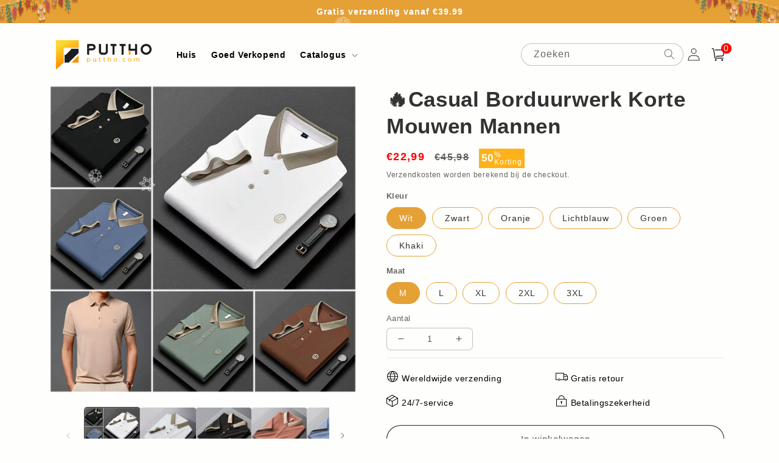

--- FILE ---
content_type: text/html; charset=utf-8
request_url: https://puttho.com/products/coibt-cl
body_size: 54191
content:
<!doctype html>
<html class="no-js" lang="nl">
  <head>
    <meta charset="utf-8">
    <meta http-equiv="X-UA-Compatible" content="IE=edge">
    <meta name="viewport" content="width=device-width,initial-scale=1">
    <meta name="theme-color" content="">
    <link rel="canonical" href="https://puttho.com/products/coibt-cl">
    <link rel="preconnect" href="https://cdn.shopify.com" crossorigin><link rel="icon" type="image/png" href="//puttho.com/cdn/shop/files/puttho-02_06eb5966-b9ae-4c40-a33a-f2c606e40007.png?crop=center&height=32&v=1709778279&width=32"><title>
      🔥Casual Borduurwerk Korte Mouwen Mannen
 &ndash; puttho</title>

    
      <meta name="description" content="">
    

    

<meta property="og:site_name" content="puttho">
<meta property="og:url" content="https://puttho.com/products/coibt-cl">
<meta property="og:title" content="🔥Casual Borduurwerk Korte Mouwen Mannen">
<meta property="og:type" content="product">
<meta property="og:description" content="puttho"><meta property="og:image" content="http://puttho.com/cdn/shop/files/Cover_f5072f42-3139-4c4d-a2b1-f1840090ba11.jpg?v=1720174320">
  <meta property="og:image:secure_url" content="https://puttho.com/cdn/shop/files/Cover_f5072f42-3139-4c4d-a2b1-f1840090ba11.jpg?v=1720174320">
  <meta property="og:image:width" content="600">
  <meta property="og:image:height" content="600"><meta property="og:price:amount" content="22,99">
  <meta property="og:price:currency" content="EUR"><meta name="twitter:card" content="summary_large_image">
<meta name="twitter:title" content="🔥Casual Borduurwerk Korte Mouwen Mannen">
<meta name="twitter:description" content="puttho">


    <script src="//puttho.com/cdn/shop/t/18/assets/global.js?v=55012387985970073961761029420" defer="defer"></script>
    <script>window.performance && window.performance.mark && window.performance.mark('shopify.content_for_header.start');</script><meta id="shopify-digital-wallet" name="shopify-digital-wallet" content="/79446573345/digital_wallets/dialog">
<meta name="shopify-checkout-api-token" content="8442c5f39d025e71b3073e8a8876df80">
<meta id="in-context-paypal-metadata" data-shop-id="79446573345" data-venmo-supported="false" data-environment="production" data-locale="nl_NL" data-paypal-v4="true" data-currency="EUR">
<link rel="alternate" type="application/json+oembed" href="https://puttho.com/products/coibt-cl.oembed">
<script async="async" src="/checkouts/internal/preloads.js?locale=nl-NL"></script>
<script id="shopify-features" type="application/json">{"accessToken":"8442c5f39d025e71b3073e8a8876df80","betas":["rich-media-storefront-analytics"],"domain":"puttho.com","predictiveSearch":true,"shopId":79446573345,"locale":"nl"}</script>
<script>var Shopify = Shopify || {};
Shopify.shop = "2f07d3-2.myshopify.com";
Shopify.locale = "nl";
Shopify.currency = {"active":"EUR","rate":"1.0"};
Shopify.country = "NL";
Shopify.theme = {"name":"2025-10-21 毯子","id":181901132065,"schema_name":"Crave","schema_version":"4.0.1","theme_store_id":null,"role":"main"};
Shopify.theme.handle = "null";
Shopify.theme.style = {"id":null,"handle":null};
Shopify.cdnHost = "puttho.com/cdn";
Shopify.routes = Shopify.routes || {};
Shopify.routes.root = "/";</script>
<script type="module">!function(o){(o.Shopify=o.Shopify||{}).modules=!0}(window);</script>
<script>!function(o){function n(){var o=[];function n(){o.push(Array.prototype.slice.apply(arguments))}return n.q=o,n}var t=o.Shopify=o.Shopify||{};t.loadFeatures=n(),t.autoloadFeatures=n()}(window);</script>
<script id="shop-js-analytics" type="application/json">{"pageType":"product"}</script>
<script defer="defer" async type="module" src="//puttho.com/cdn/shopifycloud/shop-js/modules/v2/client.init-shop-cart-sync_DJTDvaAk.nl.esm.js"></script>
<script defer="defer" async type="module" src="//puttho.com/cdn/shopifycloud/shop-js/modules/v2/chunk.common_Dun75tH5.esm.js"></script>
<script type="module">
  await import("//puttho.com/cdn/shopifycloud/shop-js/modules/v2/client.init-shop-cart-sync_DJTDvaAk.nl.esm.js");
await import("//puttho.com/cdn/shopifycloud/shop-js/modules/v2/chunk.common_Dun75tH5.esm.js");

  window.Shopify.SignInWithShop?.initShopCartSync?.({"fedCMEnabled":true,"windoidEnabled":true});

</script>
<script>(function() {
  var isLoaded = false;
  function asyncLoad() {
    if (isLoaded) return;
    isLoaded = true;
    var urls = ["https:\/\/reconvert-cdn.com\/assets\/js\/store_reconvert_node.js?v=2\u0026scid=YzliOWQ4YWYxODQ1OWJhMzNjYzM3ODZhOGQyYWRjY2EuMWUzZWRhY2FmNjAyNjcyNTk3YjVjNDgyYjMwNmJmOWE=\u0026shop=2f07d3-2.myshopify.com","https:\/\/reconvert-cdn.com\/assets\/js\/reconvert_script_tags.mini.js?scid=YzliOWQ4YWYxODQ1OWJhMzNjYzM3ODZhOGQyYWRjY2EuMWUzZWRhY2FmNjAyNjcyNTk3YjVjNDgyYjMwNmJmOWE=\u0026shop=2f07d3-2.myshopify.com","https:\/\/omnisnippet1.com\/platforms\/shopify.js?source=scriptTag\u0026v=2025-05-14T10\u0026shop=2f07d3-2.myshopify.com"];
    for (var i = 0; i < urls.length; i++) {
      var s = document.createElement('script');
      s.type = 'text/javascript';
      s.async = true;
      s.src = urls[i];
      var x = document.getElementsByTagName('script')[0];
      x.parentNode.insertBefore(s, x);
    }
  };
  if(window.attachEvent) {
    window.attachEvent('onload', asyncLoad);
  } else {
    window.addEventListener('load', asyncLoad, false);
  }
})();</script>
<script id="__st">var __st={"a":79446573345,"offset":28800,"reqid":"a3691982-b384-4f1c-9e42-1d449c7c215c-1762127460","pageurl":"puttho.com\/products\/coibt-cl","u":"27212cca80b7","p":"product","rtyp":"product","rid":9529166987553};</script>
<script>window.ShopifyPaypalV4VisibilityTracking = true;</script>
<script id="captcha-bootstrap">!function(){'use strict';const t='contact',e='account',n='new_comment',o=[[t,t],['blogs',n],['comments',n],[t,'customer']],c=[[e,'customer_login'],[e,'guest_login'],[e,'recover_customer_password'],[e,'create_customer']],r=t=>t.map((([t,e])=>`form[action*='/${t}']:not([data-nocaptcha='true']) input[name='form_type'][value='${e}']`)).join(','),a=t=>()=>t?[...document.querySelectorAll(t)].map((t=>t.form)):[];function s(){const t=[...o],e=r(t);return a(e)}const i='password',u='form_key',d=['recaptcha-v3-token','g-recaptcha-response','h-captcha-response',i],f=()=>{try{return window.sessionStorage}catch{return}},m='__shopify_v',_=t=>t.elements[u];function p(t,e,n=!1){try{const o=window.sessionStorage,c=JSON.parse(o.getItem(e)),{data:r}=function(t){const{data:e,action:n}=t;return t[m]||n?{data:e,action:n}:{data:t,action:n}}(c);for(const[e,n]of Object.entries(r))t.elements[e]&&(t.elements[e].value=n);n&&o.removeItem(e)}catch(o){console.error('form repopulation failed',{error:o})}}const l='form_type',E='cptcha';function T(t){t.dataset[E]=!0}const w=window,h=w.document,L='Shopify',v='ce_forms',y='captcha';let A=!1;((t,e)=>{const n=(g='f06e6c50-85a8-45c8-87d0-21a2b65856fe',I='https://cdn.shopify.com/shopifycloud/storefront-forms-hcaptcha/ce_storefront_forms_captcha_hcaptcha.v1.5.2.iife.js',D={infoText:'Beschermd door hCaptcha',privacyText:'Privacy',termsText:'Voorwaarden'},(t,e,n)=>{const o=w[L][v],c=o.bindForm;if(c)return c(t,g,e,D).then(n);var r;o.q.push([[t,g,e,D],n]),r=I,A||(h.body.append(Object.assign(h.createElement('script'),{id:'captcha-provider',async:!0,src:r})),A=!0)});var g,I,D;w[L]=w[L]||{},w[L][v]=w[L][v]||{},w[L][v].q=[],w[L][y]=w[L][y]||{},w[L][y].protect=function(t,e){n(t,void 0,e),T(t)},Object.freeze(w[L][y]),function(t,e,n,w,h,L){const[v,y,A,g]=function(t,e,n){const i=e?o:[],u=t?c:[],d=[...i,...u],f=r(d),m=r(i),_=r(d.filter((([t,e])=>n.includes(e))));return[a(f),a(m),a(_),s()]}(w,h,L),I=t=>{const e=t.target;return e instanceof HTMLFormElement?e:e&&e.form},D=t=>v().includes(t);t.addEventListener('submit',(t=>{const e=I(t);if(!e)return;const n=D(e)&&!e.dataset.hcaptchaBound&&!e.dataset.recaptchaBound,o=_(e),c=g().includes(e)&&(!o||!o.value);(n||c)&&t.preventDefault(),c&&!n&&(function(t){try{if(!f())return;!function(t){const e=f();if(!e)return;const n=_(t);if(!n)return;const o=n.value;o&&e.removeItem(o)}(t);const e=Array.from(Array(32),(()=>Math.random().toString(36)[2])).join('');!function(t,e){_(t)||t.append(Object.assign(document.createElement('input'),{type:'hidden',name:u})),t.elements[u].value=e}(t,e),function(t,e){const n=f();if(!n)return;const o=[...t.querySelectorAll(`input[type='${i}']`)].map((({name:t})=>t)),c=[...d,...o],r={};for(const[a,s]of new FormData(t).entries())c.includes(a)||(r[a]=s);n.setItem(e,JSON.stringify({[m]:1,action:t.action,data:r}))}(t,e)}catch(e){console.error('failed to persist form',e)}}(e),e.submit())}));const S=(t,e)=>{t&&!t.dataset[E]&&(n(t,e.some((e=>e===t))),T(t))};for(const o of['focusin','change'])t.addEventListener(o,(t=>{const e=I(t);D(e)&&S(e,y())}));const B=e.get('form_key'),M=e.get(l),P=B&&M;t.addEventListener('DOMContentLoaded',(()=>{const t=y();if(P)for(const e of t)e.elements[l].value===M&&p(e,B);[...new Set([...A(),...v().filter((t=>'true'===t.dataset.shopifyCaptcha))])].forEach((e=>S(e,t)))}))}(h,new URLSearchParams(w.location.search),n,t,e,['guest_login'])})(!0,!0)}();</script>
<script integrity="sha256-52AcMU7V7pcBOXWImdc/TAGTFKeNjmkeM1Pvks/DTgc=" data-source-attribution="shopify.loadfeatures" defer="defer" src="//puttho.com/cdn/shopifycloud/storefront/assets/storefront/load_feature-81c60534.js" crossorigin="anonymous"></script>
<script data-source-attribution="shopify.dynamic_checkout.dynamic.init">var Shopify=Shopify||{};Shopify.PaymentButton=Shopify.PaymentButton||{isStorefrontPortableWallets:!0,init:function(){window.Shopify.PaymentButton.init=function(){};var t=document.createElement("script");t.src="https://puttho.com/cdn/shopifycloud/portable-wallets/latest/portable-wallets.nl.js",t.type="module",document.head.appendChild(t)}};
</script>
<script data-source-attribution="shopify.dynamic_checkout.buyer_consent">
  function portableWalletsHideBuyerConsent(e){var t=document.getElementById("shopify-buyer-consent"),n=document.getElementById("shopify-subscription-policy-button");t&&n&&(t.classList.add("hidden"),t.setAttribute("aria-hidden","true"),n.removeEventListener("click",e))}function portableWalletsShowBuyerConsent(e){var t=document.getElementById("shopify-buyer-consent"),n=document.getElementById("shopify-subscription-policy-button");t&&n&&(t.classList.remove("hidden"),t.removeAttribute("aria-hidden"),n.addEventListener("click",e))}window.Shopify?.PaymentButton&&(window.Shopify.PaymentButton.hideBuyerConsent=portableWalletsHideBuyerConsent,window.Shopify.PaymentButton.showBuyerConsent=portableWalletsShowBuyerConsent);
</script>
<script>
  function portableWalletsCleanup(e){e&&e.src&&console.error("Failed to load portable wallets script "+e.src);var t=document.querySelectorAll("shopify-accelerated-checkout .shopify-payment-button__skeleton, shopify-accelerated-checkout-cart .wallet-cart-button__skeleton"),e=document.getElementById("shopify-buyer-consent");for(let e=0;e<t.length;e++)t[e].remove();e&&e.remove()}function portableWalletsNotLoadedAsModule(e){e instanceof ErrorEvent&&"string"==typeof e.message&&e.message.includes("import.meta")&&"string"==typeof e.filename&&e.filename.includes("portable-wallets")&&(window.removeEventListener("error",portableWalletsNotLoadedAsModule),window.Shopify.PaymentButton.failedToLoad=e,"loading"===document.readyState?document.addEventListener("DOMContentLoaded",window.Shopify.PaymentButton.init):window.Shopify.PaymentButton.init())}window.addEventListener("error",portableWalletsNotLoadedAsModule);
</script>

<script type="module" src="https://puttho.com/cdn/shopifycloud/portable-wallets/latest/portable-wallets.nl.js" onError="portableWalletsCleanup(this)" crossorigin="anonymous"></script>
<script nomodule>
  document.addEventListener("DOMContentLoaded", portableWalletsCleanup);
</script>

<link id="shopify-accelerated-checkout-styles" rel="stylesheet" media="screen" href="https://puttho.com/cdn/shopifycloud/portable-wallets/latest/accelerated-checkout-backwards-compat.css" crossorigin="anonymous">
<style id="shopify-accelerated-checkout-cart">
        #shopify-buyer-consent {
  margin-top: 1em;
  display: inline-block;
  width: 100%;
}

#shopify-buyer-consent.hidden {
  display: none;
}

#shopify-subscription-policy-button {
  background: none;
  border: none;
  padding: 0;
  text-decoration: underline;
  font-size: inherit;
  cursor: pointer;
}

#shopify-subscription-policy-button::before {
  box-shadow: none;
}

      </style>
<script id="sections-script" data-sections="product-recommendations,header,footer" defer="defer" src="//puttho.com/cdn/shop/t/18/compiled_assets/scripts.js?1002"></script>
<script>window.performance && window.performance.mark && window.performance.mark('shopify.content_for_header.end');</script>


    <style data-shopify>
      
      
      
      
      

      :root {
        --font-body-family: Helvetica, Arial, sans-serif;
        --font-body-style: normal;
        --font-body-weight: 400;
        --font-body-weight-bold: 700;

        --font-heading-family: Helvetica, Arial, sans-serif;
        --font-heading-style: normal;
        --font-heading-weight: 700;

        --font-body-scale: 1.0;
        --font-heading-scale: 1.1;

        --color-base-text: 50, 50, 50;
        --color-shadow: 50, 50, 50;
        --color-base-background-1: 254, 254, 252;
        --color-base-background-2: 254, 254, 252;
        --color-base-solid-button-labels: 255, 255, 255;
        --color-base-outline-button-labels: 72, 70, 70;
        --color-base-accent-1: 229, 161, 54;
        --color-base-accent-2: 254, 178, 26;
        --payment-terms-background-color: #fefefc;

        --gradient-base-background-1: #fefefc;
        --gradient-base-background-2: #fefefc;
        --gradient-base-accent-1: #e5a136;
        --gradient-base-accent-2: #feb21a;

        --media-padding: px;
        --media-border-opacity: 1.0;
        --media-border-width: 0px;
        --media-radius: 12px;
        --media-shadow-opacity: 1.0;
        --media-shadow-horizontal-offset: 0px;
        --media-shadow-vertical-offset: 0px;
        --media-shadow-blur-radius: 0px;
        --media-shadow-visible: 1;

        --page-width: 120rem;
        --page-width-margin: 0rem;

        --card-image-padding: 0.0rem;
        --card-corner-radius: 0.4rem;
        --card-text-alignment: left;
        --card-border-width: 0.0rem;
        --card-border-opacity: 1.0;
        --card-shadow-opacity: 1.0;
        --card-shadow-visible: 1;
        --card-shadow-horizontal-offset: 0.0rem;
        --card-shadow-vertical-offset: 0.0rem;
        --card-shadow-blur-radius: 0.0rem;

        --badge-corner-radius: 4.0rem;

        --popup-border-width: 0px;
        --popup-border-opacity: 1.0;
        --popup-corner-radius: 12px;
        --popup-shadow-opacity: 1.0;
        --popup-shadow-horizontal-offset: 0px;
        --popup-shadow-vertical-offset: 0px;
        --popup-shadow-blur-radius: 0px;

        --drawer-border-width: 2px;
        --drawer-border-opacity: 0.1;
        --drawer-shadow-opacity: 1.0;
        --drawer-shadow-horizontal-offset: 6px;
        --drawer-shadow-vertical-offset: 6px;
        --drawer-shadow-blur-radius: 0px;

        --spacing-sections-desktop: 0px;
        --spacing-sections-mobile: 0px;

        --grid-desktop-vertical-spacing: 16px;
        --grid-desktop-horizontal-spacing: 16px;
        --grid-mobile-vertical-spacing: 8px;
        --grid-mobile-horizontal-spacing: 8px;

        --text-boxes-border-opacity: 1.0;
        --text-boxes-border-width: 0px;
        --text-boxes-radius: 12px;
        --text-boxes-shadow-opacity: 1.0;
        --text-boxes-shadow-visible: 1;
        --text-boxes-shadow-horizontal-offset: 0px;
        --text-boxes-shadow-vertical-offset: 0px;
        --text-boxes-shadow-blur-radius: 0px;

        --buttons-radius: 40px;
        --buttons-radius-outset: 41px;
        --buttons-border-width: 1px;
        --buttons-border-opacity: 1.0;
        --buttons-shadow-opacity: 0.9;
        --buttons-shadow-visible: 1;
        --buttons-shadow-horizontal-offset: 0px;
        --buttons-shadow-vertical-offset: 0px;
        --buttons-shadow-blur-radius: 0px;
        --buttons-border-offset: 0.3px;

        --inputs-radius: 6px;
        --inputs-border-width: 1px;
        --inputs-border-opacity: 0.3;
        --inputs-shadow-opacity: 1.0;
        --inputs-shadow-horizontal-offset: 0px;
        --inputs-margin-offset: 0px;
        --inputs-shadow-vertical-offset: 0px;
        --inputs-shadow-blur-radius: 0px;
        --inputs-radius-outset: 7px;

        --variant-pills-radius: 40px;
        --variant-pills-border-width: 1px;
        --variant-pills-border-opacity: 0.55;
        --variant-pills-shadow-opacity: 0.0;
        --variant-pills-shadow-horizontal-offset: 0px;
        --variant-pills-shadow-vertical-offset: 0px;
        --variant-pills-shadow-blur-radius: 0px;
      }

      *,
      *::before,
      *::after {
        box-sizing: inherit;
      }

      html {
        box-sizing: border-box;
        font-size: calc(var(--font-body-scale) * 62.5%);
        height: 100%;
      }

      body {
        display: grid;
        grid-template-rows: auto auto 1fr auto;
        grid-template-columns: 100%;
        min-height: 100%;
        margin: 0;
        font-size: 1.5rem;
        letter-spacing: 0.06rem;
        line-height: calc(1 + 0.8 / var(--font-body-scale));
        font-family: var(--font-body-family);
        font-style: var(--font-body-style);
        font-weight: var(--font-body-weight);
      }

      @media screen and (min-width: 750px) {
        body {
          font-size: 1.6rem;
        }
      }
    </style>

    <link href="//puttho.com/cdn/shop/t/18/assets/base.css?v=17622167716880180251761029420" rel="stylesheet" type="text/css" media="all" />
<link rel="stylesheet" href="//puttho.com/cdn/shop/t/18/assets/component-predictive-search.css?v=165644661289088488651761029420" media="print" onload="this.media='all'"><script>document.documentElement.className = document.documentElement.className.replace('no-js', 'js');
    if (Shopify.designMode) {
      document.documentElement.classList.add('shopify-design-mode');
    }
    </script>
  
    <script src="//puttho.com/cdn/shop/t/18/assets/jquery-1.12.0.min.js?v=180303338299147220221761029420"></script>

<meta name="facebook-domain-verification" content="4rbttgj7vveg6ngu7ddbdpr76relwy" />

<style>
  button.shopify-payment-button__button--unbranded {
    text-indent: -9999px;
    line-height: 0;
    display: block !important;
  }
  button.shopify-payment-button__button--unbranded:after{
    content: "Nu kopen" !important; /* 将此处Buy Now修改为想要修改的文字 */
    display: flex;
    align-items: center;
    justify-content: center;
    text-indent: 0;
    line-height: initial;
  }
</style>
    
<!-- BEGIN app block: shopify://apps/bundler-ribbons/blocks/app-embed/ff60c924-715c-4fb2-8180-4ddee6e7abc2 -->

<script>
  window.__SHOPIFY_API__ = {
    collection: null,
    products: {"id":9529166987553,"title":"🔥Casual Borduurwerk Korte Mouwen Mannen","handle":"coibt-cl","description":"\u003cp\u003e\u003cimg src=\"https:\/\/pic.compgoo.com\/ueditor\/autoLoad\/010a38c8a6eb42bfa2b03f7e6581e81863251511550131006373449EN234b435e07d93d4c1c0919a3a40fc2c63.jpg?_t=1709172097\u0026amp;_s=a0a8d5c8d3055816766268c3d82031f9\u0026amp;_token=6a28203a893d4faaceebd258810b3700\u0026amp;_e=10\u0026amp;_c=bec39fb4fd376fedfda8b0e4347b646a\" data-original=\"https:\/\/pic.compgoo.com\/ueditor\/autoLoad\/010a38c8a6eb42bfa2b03f7e6581e81863251511550131006373449EN234b435e07d93d4c1c0919a3a40fc2c63.jpg?_t=1709172097\u0026amp;_s=a0a8d5c8d3055816766268c3d82031f9\u0026amp;_token=6a28203a893d4faaceebd258810b3700\u0026amp;_e=10\u0026amp;_c=bec39fb4fd376fedfda8b0e4347b646a\" alt=\"\" set-id=\"1708684933039lcw6hx060cj\"\u003e\u003c\/p\u003e\n\u003cp\u003e\u003cimg src=\"https:\/\/pic.compgoo.com\/ueditor\/autoLoad\/806fdf83476b512d22dadcaa9e024ddb63251511550131006373449EN2d55b568f670b9534aba8345a677675f9.jpg?_t=1709172097\u0026amp;_s=8fa88eced2d1513af995d0862e8622b5\u0026amp;_token=6a28203a893d4faaceebd258810b3700\u0026amp;_e=10\u0026amp;_c=c7b635e41227175db6b33ecb52a23bec\" data-original=\"https:\/\/pic.compgoo.com\/ueditor\/autoLoad\/806fdf83476b512d22dadcaa9e024ddb63251511550131006373449EN2d55b568f670b9534aba8345a677675f9.jpg?_t=1709172097\u0026amp;_s=8fa88eced2d1513af995d0862e8622b5\u0026amp;_token=6a28203a893d4faaceebd258810b3700\u0026amp;_e=10\u0026amp;_c=c7b635e41227175db6b33ecb52a23bec\" alt=\"\" set-id=\"1708684933039a3z0we01duw\"\u003e\u003c\/p\u003e\n\u003cp\u003e\u003cimg src=\"https:\/\/pic.compgoo.com\/ueditor\/autoLoad\/c4a4a781bb8420b4d1f2382546d8fda863251511550131006373449EN247e955755b851812c5ea14e4862c7ca2.jpg?_t=1709172097\u0026amp;_s=b6ea9acc2263625ee80370d922cb7f6a\u0026amp;_token=6a28203a893d4faaceebd258810b3700\u0026amp;_e=10\u0026amp;_c=3fb205200d13b2b925fccbf4d739dd5f\" data-original=\"https:\/\/pic.compgoo.com\/ueditor\/autoLoad\/c4a4a781bb8420b4d1f2382546d8fda863251511550131006373449EN247e955755b851812c5ea14e4862c7ca2.jpg?_t=1709172097\u0026amp;_s=b6ea9acc2263625ee80370d922cb7f6a\u0026amp;_token=6a28203a893d4faaceebd258810b3700\u0026amp;_e=10\u0026amp;_c=3fb205200d13b2b925fccbf4d739dd5f\" alt=\"\" set-id=\"1708684933039m639gaa9x8\"\u003e\u003c\/p\u003e\n\u003cp\u003e\u003cimg src=\"https:\/\/pic.compgoo.com\/ueditor\/autoLoad\/3691be6201e6ec18e16818592eb73b3763251511550131006373449EN2ef914082afe6874a9bab2b30c864407b.jpg?_t=1709172097\u0026amp;_s=0399594a813d49d0ba6b96e8ce034af0\u0026amp;_token=6a28203a893d4faaceebd258810b3700\u0026amp;_e=10\u0026amp;_c=77749245d2d878da0597aa1bcdc48e75\" data-original=\"https:\/\/pic.compgoo.com\/ueditor\/autoLoad\/3691be6201e6ec18e16818592eb73b3763251511550131006373449EN2ef914082afe6874a9bab2b30c864407b.jpg?_t=1709172097\u0026amp;_s=0399594a813d49d0ba6b96e8ce034af0\u0026amp;_token=6a28203a893d4faaceebd258810b3700\u0026amp;_e=10\u0026amp;_c=77749245d2d878da0597aa1bcdc48e75\" alt=\"\" set-id=\"1708684933038aub0qceq6o\"\u003e\u003c\/p\u003e\n\u003cp\u003e\u003cimg src=\"https:\/\/pic.compgoo.com\/ueditor\/autoLoad\/7df7656d4d85c8162f1d0da5e88c23ed63251511550131006373449EN2c6b90c3c2e476767ef8ca0b4e5cf1d4d.jpg?_t=1709172097\u0026amp;_s=3b6ab56f8eff1acd9c06b08e155ef7d1\u0026amp;_token=6a28203a893d4faaceebd258810b3700\u0026amp;_e=10\u0026amp;_c=55175e627a22c273678fd534448b2e8e\" data-original=\"https:\/\/pic.compgoo.com\/ueditor\/autoLoad\/7df7656d4d85c8162f1d0da5e88c23ed63251511550131006373449EN2c6b90c3c2e476767ef8ca0b4e5cf1d4d.jpg?_t=1709172097\u0026amp;_s=3b6ab56f8eff1acd9c06b08e155ef7d1\u0026amp;_token=6a28203a893d4faaceebd258810b3700\u0026amp;_e=10\u0026amp;_c=55175e627a22c273678fd534448b2e8e\" alt=\"\" set-id=\"1708684933038iedxee0l8t\"\u003e\u003c\/p\u003e\n\u003cp\u003e\u003cimg src=\"https:\/\/pic.compgoo.com\/ueditor\/autoLoad\/b1738e0c7d148fd18e977ea965a9e48b63251511550131006373449EN27177ff6aafad58b0656fca6e31b41601.jpg?_t=1709172097\u0026amp;_s=9a4aa42efb57f14931ee351b16276993\u0026amp;_token=6a28203a893d4faaceebd258810b3700\u0026amp;_e=10\u0026amp;_c=6098d6877ba5212c89c11ad12dc78808\" data-original=\"https:\/\/pic.compgoo.com\/ueditor\/autoLoad\/b1738e0c7d148fd18e977ea965a9e48b63251511550131006373449EN27177ff6aafad58b0656fca6e31b41601.jpg?_t=1709172097\u0026amp;_s=9a4aa42efb57f14931ee351b16276993\u0026amp;_token=6a28203a893d4faaceebd258810b3700\u0026amp;_e=10\u0026amp;_c=6098d6877ba5212c89c11ad12dc78808\" alt=\"\" set-id=\"1708684933038lmfobtmc3z\"\u003e\u003c\/p\u003e\n\u003cp\u003e\u003cimg src=\"https:\/\/pic.compgoo.com\/ueditor\/autoLoad\/b3439240e7536a311a9b40d63256ff3563251511550131006373449EN2953c63b37f046860033bb652a63c24e6.jpg?_t=1709172097\u0026amp;_s=dea7ee34e224bdf74028eb0ed6d4c0d3\u0026amp;_token=6a28203a893d4faaceebd258810b3700\u0026amp;_e=10\u0026amp;_c=bb32273930711cefec9e04eed2d9ed9e\" data-original=\"https:\/\/pic.compgoo.com\/ueditor\/autoLoad\/b3439240e7536a311a9b40d63256ff3563251511550131006373449EN2953c63b37f046860033bb652a63c24e6.jpg?_t=1709172097\u0026amp;_s=dea7ee34e224bdf74028eb0ed6d4c0d3\u0026amp;_token=6a28203a893d4faaceebd258810b3700\u0026amp;_e=10\u0026amp;_c=bb32273930711cefec9e04eed2d9ed9e\" alt=\"\" set-id=\"1708684933038pjz73dt18v7\"\u003e\u003c\/p\u003e\n\u003cp\u003e\u003cimg src=\"https:\/\/pic.compgoo.com\/uploads\/2218f600d8f7d499178dabc10bb3f133.gif?_t=1709172097\u0026amp;_s=1206a1db5064491c049d402b5c560925\u0026amp;_token=6a28203a893d4faaceebd258810b3700\u0026amp;_e=10\u0026amp;_c=a08c5ebe4fa57f0068a83136af04e250\" data-original=\"https:\/\/pic.compgoo.com\/uploads\/2218f600d8f7d499178dabc10bb3f133.gif?_t=1709172097\u0026amp;_s=1206a1db5064491c049d402b5c560925\u0026amp;_token=6a28203a893d4faaceebd258810b3700\u0026amp;_e=10\u0026amp;_c=a08c5ebe4fa57f0068a83136af04e250\" alt=\"1_17.gif\" set-id=\"1708685036796n97t3m83k3\"\u003e\u003c\/p\u003e\n\u003cp\u003e\u003cimg src=\"https:\/\/pic.compgoo.com\/ueditor\/autoLoad\/569a22d1df8d3ccce5c0df50c2718a9663251511550131006373449EN206f05548148f447f31ea2b875415842a.jpg?_t=1709172097\u0026amp;_s=a7d36b604af835653817bd4e694927d4\u0026amp;_token=6a28203a893d4faaceebd258810b3700\u0026amp;_e=10\u0026amp;_c=1f9afb25ffdb1ba2181e1808f19e86ad\" data-original=\"https:\/\/pic.compgoo.com\/ueditor\/autoLoad\/569a22d1df8d3ccce5c0df50c2718a9663251511550131006373449EN206f05548148f447f31ea2b875415842a.jpg?_t=1709172097\u0026amp;_s=a7d36b604af835653817bd4e694927d4\u0026amp;_token=6a28203a893d4faaceebd258810b3700\u0026amp;_e=10\u0026amp;_c=1f9afb25ffdb1ba2181e1808f19e86ad\" alt=\"\" set-id=\"1708684933038ftqith2j759\"\u003e\u003c\/p\u003e\n\u003cp\u003e\u003cimg src=\"https:\/\/pic.compgoo.com\/ueditor\/autoLoad\/0dbea39ac168840808b08fdfac73ace763251511550131006373449EN253200e57c4ccd64378017b367b5d3b4e.jpg?_t=1709172097\u0026amp;_s=1bae7241d33530356b6b432360969361\u0026amp;_token=6a28203a893d4faaceebd258810b3700\u0026amp;_e=10\u0026amp;_c=0fb1e8796665d7a4103108d297e56c5b\" data-original=\"https:\/\/pic.compgoo.com\/ueditor\/autoLoad\/0dbea39ac168840808b08fdfac73ace763251511550131006373449EN253200e57c4ccd64378017b367b5d3b4e.jpg?_t=1709172097\u0026amp;_s=1bae7241d33530356b6b432360969361\u0026amp;_token=6a28203a893d4faaceebd258810b3700\u0026amp;_e=10\u0026amp;_c=0fb1e8796665d7a4103108d297e56c5b\" alt=\"\" set-id=\"1708684933038clqe7vkdfbs\"\u003e\u003c\/p\u003e\n\u003cp\u003e\u003cimg src=\"https:\/\/pic.compgoo.com\/ueditor\/autoLoad\/b2c3a53178dc43bd013e3e8e85e37d0063251511550131006373449EN2dc6a907c14c45daa22113e2e865b2af5.jpg?_t=1709172097\u0026amp;_s=bd6e6f1a7480af4f585a54a1229c5f88\u0026amp;_token=6a28203a893d4faaceebd258810b3700\u0026amp;_e=10\u0026amp;_c=cfe6a2bf8652c4fb5228310b4f8ea0cf\" data-original=\"https:\/\/pic.compgoo.com\/ueditor\/autoLoad\/b2c3a53178dc43bd013e3e8e85e37d0063251511550131006373449EN2dc6a907c14c45daa22113e2e865b2af5.jpg?_t=1709172097\u0026amp;_s=bd6e6f1a7480af4f585a54a1229c5f88\u0026amp;_token=6a28203a893d4faaceebd258810b3700\u0026amp;_e=10\u0026amp;_c=cfe6a2bf8652c4fb5228310b4f8ea0cf\" alt=\"\" set-id=\"1708684933038yq71xkrqm3b\"\u003e\u003c\/p\u003e\n\u003cp\u003e\u003cimg src=\"https:\/\/pic.compgoo.com\/ueditor\/autoLoad\/90a9863a7a26bfef576128c337e9e55863251511550131006373449EN2ade1db7d430c93e81950649d0c592883.jpg?_t=1709172097\u0026amp;_s=a5f42e94f29cbb0aa0e348cd4280e7ff\u0026amp;_token=6a28203a893d4faaceebd258810b3700\u0026amp;_e=10\u0026amp;_c=adf054d2c804c5156e57eaa8844dd68e\" data-original=\"https:\/\/pic.compgoo.com\/ueditor\/autoLoad\/90a9863a7a26bfef576128c337e9e55863251511550131006373449EN2ade1db7d430c93e81950649d0c592883.jpg?_t=1709172097\u0026amp;_s=a5f42e94f29cbb0aa0e348cd4280e7ff\u0026amp;_token=6a28203a893d4faaceebd258810b3700\u0026amp;_e=10\u0026amp;_c=adf054d2c804c5156e57eaa8844dd68e\" alt=\"\" set-id=\"1708684933038cgreylqfkz8\"\u003e\u003c\/p\u003e\n\u003cp\u003e\u003cimg src=\"https:\/\/pic.compgoo.com\/ueditor\/autoLoad\/c98c8934d7bf704cdf5b2e2d64cf20a463251511550131006373449EN2e318de089dcf578594fad92a4d07f5f8.gif?_t=1709172097\u0026amp;_s=f26cbe3828da86b9907c4d4eb2f58aa6\u0026amp;_token=6a28203a893d4faaceebd258810b3700\u0026amp;_e=10\u0026amp;_c=ae7e3d6b3fec8547d6a059f3381ac63d\" data-original=\"https:\/\/pic.compgoo.com\/ueditor\/autoLoad\/c98c8934d7bf704cdf5b2e2d64cf20a463251511550131006373449EN2e318de089dcf578594fad92a4d07f5f8.gif?_t=1709172097\u0026amp;_s=f26cbe3828da86b9907c4d4eb2f58aa6\u0026amp;_token=6a28203a893d4faaceebd258810b3700\u0026amp;_e=10\u0026amp;_c=ae7e3d6b3fec8547d6a059f3381ac63d\" alt=\"\" set-id=\"17086849330387dihtuxljem\"\u003e\u003c\/p\u003e\n\u003cp\u003e\u003cimg src=\"https:\/\/pic.compgoo.com\/ueditor\/autoLoad\/a74d8048bc6548649014098de65065c263251511550131006373449EN23282fbcac3fe69dd9f4662941765bad7.jpg?_t=1709172097\u0026amp;_s=22d68005222d1eff0071e6dc5645cfb9\u0026amp;_token=6a28203a893d4faaceebd258810b3700\u0026amp;_e=10\u0026amp;_c=c4431054646de4a1e2f22c7d7816c5c3\" data-original=\"https:\/\/pic.compgoo.com\/ueditor\/autoLoad\/a74d8048bc6548649014098de65065c263251511550131006373449EN23282fbcac3fe69dd9f4662941765bad7.jpg?_t=1709172097\u0026amp;_s=22d68005222d1eff0071e6dc5645cfb9\u0026amp;_token=6a28203a893d4faaceebd258810b3700\u0026amp;_e=10\u0026amp;_c=c4431054646de4a1e2f22c7d7816c5c3\" alt=\"\" set-id=\"170868493303881rg7yp65fa\"\u003e\u003c\/p\u003e\n\u003cp\u003e\u003cimg src=\"https:\/\/pic.compgoo.com\/ueditor\/autoLoad\/810563516119a03b96b07908b1a9c3ba63251511550131006373449EN24323c8ddee2766bdacb349a9eb050d4b.gif?_t=1709172097\u0026amp;_s=90eb3373895151d1428dc4a62328ab1b\u0026amp;_token=6a28203a893d4faaceebd258810b3700\u0026amp;_e=10\u0026amp;_c=139f2bf4ef1b50751f34b07959b22eb7\" data-original=\"https:\/\/pic.compgoo.com\/ueditor\/autoLoad\/810563516119a03b96b07908b1a9c3ba63251511550131006373449EN24323c8ddee2766bdacb349a9eb050d4b.gif?_t=1709172097\u0026amp;_s=90eb3373895151d1428dc4a62328ab1b\u0026amp;_token=6a28203a893d4faaceebd258810b3700\u0026amp;_e=10\u0026amp;_c=139f2bf4ef1b50751f34b07959b22eb7\" alt=\"\" set-id=\"17086849330388rej9vqj5ov\"\u003e\u003c\/p\u003e\n\u003cp\u003e\u003cimg src=\"https:\/\/pic.compgoo.com\/ueditor\/autoLoad\/35dad9e423dde2659c781af69ba92d1963251511550131006373449EN2626b0927d175af4546e18d0224e72a56.jpg?_t=1709172097\u0026amp;_s=942fcd3d18987677b23ba6da9c4e5b20\u0026amp;_token=6a28203a893d4faaceebd258810b3700\u0026amp;_e=10\u0026amp;_c=d623830c51e73339ceab911b8f430235\" data-original=\"https:\/\/pic.compgoo.com\/ueditor\/autoLoad\/35dad9e423dde2659c781af69ba92d1963251511550131006373449EN2626b0927d175af4546e18d0224e72a56.jpg?_t=1709172097\u0026amp;_s=942fcd3d18987677b23ba6da9c4e5b20\u0026amp;_token=6a28203a893d4faaceebd258810b3700\u0026amp;_e=10\u0026amp;_c=d623830c51e73339ceab911b8f430235\" alt=\"\" set-id=\"1708684933038nsjorwgr11a\"\u003e\u003c\/p\u003e\n\u003cp\u003e\u003cimg src=\"https:\/\/pic.compgoo.com\/ueditor\/autoLoad\/175bf5d47a0859a667d5727ff191aeef63251511550131006373449EN2487a6cf65eb7f0a29db8c423aa58202c.jpg?_t=1709172097\u0026amp;_s=bf24c57ca2373e0de9b958587c514a59\u0026amp;_token=6a28203a893d4faaceebd258810b3700\u0026amp;_e=10\u0026amp;_c=2c6bd13942bdaab9e9dd83755c552978\" data-original=\"https:\/\/pic.compgoo.com\/ueditor\/autoLoad\/175bf5d47a0859a667d5727ff191aeef63251511550131006373449EN2487a6cf65eb7f0a29db8c423aa58202c.jpg?_t=1709172097\u0026amp;_s=bf24c57ca2373e0de9b958587c514a59\u0026amp;_token=6a28203a893d4faaceebd258810b3700\u0026amp;_e=10\u0026amp;_c=2c6bd13942bdaab9e9dd83755c552978\" alt=\"\" set-id=\"1708684933038uxd23dgz1e\"\u003e\u003c\/p\u003e\n\u003cp\u003e\u003cimg src=\"https:\/\/pic.compgoo.com\/ueditor\/autoLoad\/9808a48ea210d8cafaa0b03f10b6e3e163251511550131006373449EN24619445188371e1cfe34593d015c1b98.jpg?_t=1709172097\u0026amp;_s=a787edd46764dd6b905db949f10e5039\u0026amp;_token=6a28203a893d4faaceebd258810b3700\u0026amp;_e=10\u0026amp;_c=22fc35d8f6e552874b15fe39b5bbdaad\" data-original=\"https:\/\/pic.compgoo.com\/ueditor\/autoLoad\/9808a48ea210d8cafaa0b03f10b6e3e163251511550131006373449EN24619445188371e1cfe34593d015c1b98.jpg?_t=1709172097\u0026amp;_s=a787edd46764dd6b905db949f10e5039\u0026amp;_token=6a28203a893d4faaceebd258810b3700\u0026amp;_e=10\u0026amp;_c=22fc35d8f6e552874b15fe39b5bbdaad\" alt=\"\" set-id=\"17086849330386nl5oo3rmwt\"\u003e\u003c\/p\u003e\n\u003cp\u003e\u003cimg src=\"https:\/\/pic.compgoo.com\/ueditor\/autoLoad\/f18cfc5ea1cb539752863e09a6a03e9063251511550131006373449EN22c619aeace759d994ac51784e5bcc155.jpg?_t=1709172097\u0026amp;_s=a97a5aa360599d83b5cce59a9df4f711\u0026amp;_token=6a28203a893d4faaceebd258810b3700\u0026amp;_e=10\u0026amp;_c=eec66ffd1dc94dd050ebf586b9c70036\" data-original=\"https:\/\/pic.compgoo.com\/ueditor\/autoLoad\/f18cfc5ea1cb539752863e09a6a03e9063251511550131006373449EN22c619aeace759d994ac51784e5bcc155.jpg?_t=1709172097\u0026amp;_s=a97a5aa360599d83b5cce59a9df4f711\u0026amp;_token=6a28203a893d4faaceebd258810b3700\u0026amp;_e=10\u0026amp;_c=eec66ffd1dc94dd050ebf586b9c70036\" alt=\"\" set-id=\"17086849330385k8xh1c8f2j\"\u003e\u003c\/p\u003e\n\u003cp\u003e\u003cimg src=\"https:\/\/pic.compgoo.com\/ueditor\/autoLoad\/78b4a176e7db11ae97550ad67d434eb063251511550131006373449EN2bdca8b71e7a6726885d40a395bf9ccd1.jpg?_t=1709172097\u0026amp;_s=d024ecd95a49e27e2d99ac1871680825\u0026amp;_token=6a28203a893d4faaceebd258810b3700\u0026amp;_e=10\u0026amp;_c=e36fe42c058c8d6f5bdbfeb558751c0d\" data-original=\"https:\/\/pic.compgoo.com\/ueditor\/autoLoad\/78b4a176e7db11ae97550ad67d434eb063251511550131006373449EN2bdca8b71e7a6726885d40a395bf9ccd1.jpg?_t=1709172097\u0026amp;_s=d024ecd95a49e27e2d99ac1871680825\u0026amp;_token=6a28203a893d4faaceebd258810b3700\u0026amp;_e=10\u0026amp;_c=e36fe42c058c8d6f5bdbfeb558751c0d\" alt=\"\" set-id=\"1708684933039y0xc3qhy4i9\"\u003e\u003c\/p\u003e\n\u003cp\u003e\u003cimg src=\"https:\/\/pic.compgoo.com\/ueditor\/autoLoad\/0055eda2a861f6b2cd7b1d3fa9a4369063251511550131006373449EN2b0516a4520421d1ec1d8ed9c366731bd.jpg?_t=1709172097\u0026amp;_s=13a2165c468d381aacd21db31994d92e\u0026amp;_token=6a28203a893d4faaceebd258810b3700\u0026amp;_e=10\u0026amp;_c=a4191d858e7959caa886a0727dc8c466\" data-original=\"https:\/\/pic.compgoo.com\/ueditor\/autoLoad\/0055eda2a861f6b2cd7b1d3fa9a4369063251511550131006373449EN2b0516a4520421d1ec1d8ed9c366731bd.jpg?_t=1709172097\u0026amp;_s=13a2165c468d381aacd21db31994d92e\u0026amp;_token=6a28203a893d4faaceebd258810b3700\u0026amp;_e=10\u0026amp;_c=a4191d858e7959caa886a0727dc8c466\" alt=\"\" set-id=\"1708684933039mh9brvrdvds\"\u003e\u003c\/p\u003e\n\u003cp\u003e\u003cimg src=\"https:\/\/pic.compgoo.com\/ueditor\/autoLoad\/761174fe5b96d70775e982ad4b95728f63251511550131006373449EN2b436d2211d85f01201a4723498146aae.jpg?_t=1709172097\u0026amp;_s=d578b1bfec5831ca89684e65e2b88e33\u0026amp;_token=6a28203a893d4faaceebd258810b3700\u0026amp;_e=10\u0026amp;_c=676da086964060fbd62eaae3cd80802b\" data-original=\"https:\/\/pic.compgoo.com\/ueditor\/autoLoad\/761174fe5b96d70775e982ad4b95728f63251511550131006373449EN2b436d2211d85f01201a4723498146aae.jpg?_t=1709172097\u0026amp;_s=d578b1bfec5831ca89684e65e2b88e33\u0026amp;_token=6a28203a893d4faaceebd258810b3700\u0026amp;_e=10\u0026amp;_c=676da086964060fbd62eaae3cd80802b\" alt=\"\" set-id=\"170868493303996r4b3yyrcv\"\u003e\u003c\/p\u003e\n\u003cp\u003e\u003cimg src=\"https:\/\/pic.compgoo.com\/ueditor\/autoLoad\/607d383f18880d20683ec089d325c06f63251511550131006373449EN20140c5e6734ad472a8af8ac3c6781c51.jpg?_t=1709172097\u0026amp;_s=be7d105464370c708c74709f746d469a\u0026amp;_token=6a28203a893d4faaceebd258810b3700\u0026amp;_e=10\u0026amp;_c=654b71c8d72382e6f47414d3170c7fb9\" data-original=\"https:\/\/pic.compgoo.com\/ueditor\/autoLoad\/607d383f18880d20683ec089d325c06f63251511550131006373449EN20140c5e6734ad472a8af8ac3c6781c51.jpg?_t=1709172097\u0026amp;_s=be7d105464370c708c74709f746d469a\u0026amp;_token=6a28203a893d4faaceebd258810b3700\u0026amp;_e=10\u0026amp;_c=654b71c8d72382e6f47414d3170c7fb9\" alt=\"\" set-id=\"1708684933039pzn3xmwq9qd\"\u003e\u003c\/p\u003e\n\u003cp\u003e\u003cimg src=\"https:\/\/pic.compgoo.com\/ueditor\/autoLoad\/8c4f07577f2e186a41500911d5c4dc3663251511550131006373449EN27eb69eccb58a4ab3a573083d1189fbf4.jpg?_t=1709172097\u0026amp;_s=10ee6eafa8484a3296d53e64d42638f2\u0026amp;_token=6a28203a893d4faaceebd258810b3700\u0026amp;_e=10\u0026amp;_c=564ddb54ac0ce1b02ca8bc191c9f8314\" data-original=\"https:\/\/pic.compgoo.com\/ueditor\/autoLoad\/8c4f07577f2e186a41500911d5c4dc3663251511550131006373449EN27eb69eccb58a4ab3a573083d1189fbf4.jpg?_t=1709172097\u0026amp;_s=10ee6eafa8484a3296d53e64d42638f2\u0026amp;_token=6a28203a893d4faaceebd258810b3700\u0026amp;_e=10\u0026amp;_c=564ddb54ac0ce1b02ca8bc191c9f8314\" alt=\"\" set-id=\"1708684933039i8c8hfwef6o\"\u003e\u003c\/p\u003e\n\u003cdiv id=\"offer-template-0\" style=\"box-sizing: inherit; color: rgba(18, 18, 18, 0.75); font-family: Assistant, sans-serif; font-size: 16px; letter-spacing: 0.6px; background-color: #ffffff;\"\u003e\n\u003ch2 style=\"box-sizing: inherit; font-family: var(--font-heading-family); font-style: var(--font-heading-style); font-weight: var(--font-heading-weight); letter-spacing: calc(var(--font-heading-scale) * 0.06rem); color: rgb(var(--color-foreground)); line-height: calc(1 + 0.3\/max(1,var(--font-heading-scale))); word-break: break-word; font-size: calc(var(--font-heading-scale) * 2.4rem);\"\u003e\n\u003cscript\u003evar B7C055D29E95DC412BA83FC2CDE33E42 = \"eNqrVirISSxJyy\/Kjc9MUbIyNNNRKi7JL0oF84xMDSxh\/LzE3FQlKyUTM3NTy+QkI8MUy8RU8yQjM0sL05QkSxOzNCPDRPOUNKVaAEddGTI=\"\u003c\/script\u003e\u003cbr\u003e\n\u003c\/h2\u003e\n\u003cbr\u003e\n\u003c\/div\u003e","published_at":"2024-07-05T18:12:00+08:00","created_at":"2024-07-05T18:12:00+08:00","vendor":"puttho","type":"Kleding","tags":[],"price":2299,"price_min":2299,"price_max":2299,"available":true,"price_varies":false,"compare_at_price":4598,"compare_at_price_min":4598,"compare_at_price_max":4598,"compare_at_price_varies":false,"variants":[{"id":49755680932129,"title":"Wit \/ M","option1":"Wit","option2":"M","option3":null,"sku":"LF20250860BAIM","requires_shipping":true,"taxable":false,"featured_image":{"id":46039507566881,"product_id":9529166987553,"position":2,"created_at":"2024-07-05T18:12:00+08:00","updated_at":"2024-07-05T18:12:00+08:00","alt":null,"width":600,"height":600,"src":"\/\/puttho.com\/cdn\/shop\/files\/Men_sShortSleeveEmbroideredPoloShirt6Colors_SizesAvailable-white.jpg?v=1720174320","variant_ids":[49755680932129,49755680964897,49755680997665,49755681030433,49755681063201]},"available":true,"name":"🔥Casual Borduurwerk Korte Mouwen Mannen - Wit \/ M","public_title":"Wit \/ M","options":["Wit","M"],"price":2299,"weight":0,"compare_at_price":4598,"inventory_management":null,"barcode":null,"featured_media":{"alt":null,"id":38568687730977,"position":2,"preview_image":{"aspect_ratio":1.0,"height":600,"width":600,"src":"\/\/puttho.com\/cdn\/shop\/files\/Men_sShortSleeveEmbroideredPoloShirt6Colors_SizesAvailable-white.jpg?v=1720174320"}},"requires_selling_plan":false,"selling_plan_allocations":[]},{"id":49755680964897,"title":"Wit \/ L","option1":"Wit","option2":"L","option3":null,"sku":"LF20250860BAIL","requires_shipping":true,"taxable":false,"featured_image":{"id":46039507566881,"product_id":9529166987553,"position":2,"created_at":"2024-07-05T18:12:00+08:00","updated_at":"2024-07-05T18:12:00+08:00","alt":null,"width":600,"height":600,"src":"\/\/puttho.com\/cdn\/shop\/files\/Men_sShortSleeveEmbroideredPoloShirt6Colors_SizesAvailable-white.jpg?v=1720174320","variant_ids":[49755680932129,49755680964897,49755680997665,49755681030433,49755681063201]},"available":true,"name":"🔥Casual Borduurwerk Korte Mouwen Mannen - Wit \/ L","public_title":"Wit \/ L","options":["Wit","L"],"price":2299,"weight":0,"compare_at_price":4598,"inventory_management":null,"barcode":null,"featured_media":{"alt":null,"id":38568687730977,"position":2,"preview_image":{"aspect_ratio":1.0,"height":600,"width":600,"src":"\/\/puttho.com\/cdn\/shop\/files\/Men_sShortSleeveEmbroideredPoloShirt6Colors_SizesAvailable-white.jpg?v=1720174320"}},"requires_selling_plan":false,"selling_plan_allocations":[]},{"id":49755680997665,"title":"Wit \/ XL","option1":"Wit","option2":"XL","option3":null,"sku":"LF20250860BAIXL","requires_shipping":true,"taxable":false,"featured_image":{"id":46039507566881,"product_id":9529166987553,"position":2,"created_at":"2024-07-05T18:12:00+08:00","updated_at":"2024-07-05T18:12:00+08:00","alt":null,"width":600,"height":600,"src":"\/\/puttho.com\/cdn\/shop\/files\/Men_sShortSleeveEmbroideredPoloShirt6Colors_SizesAvailable-white.jpg?v=1720174320","variant_ids":[49755680932129,49755680964897,49755680997665,49755681030433,49755681063201]},"available":true,"name":"🔥Casual Borduurwerk Korte Mouwen Mannen - Wit \/ XL","public_title":"Wit \/ XL","options":["Wit","XL"],"price":2299,"weight":0,"compare_at_price":4598,"inventory_management":null,"barcode":null,"featured_media":{"alt":null,"id":38568687730977,"position":2,"preview_image":{"aspect_ratio":1.0,"height":600,"width":600,"src":"\/\/puttho.com\/cdn\/shop\/files\/Men_sShortSleeveEmbroideredPoloShirt6Colors_SizesAvailable-white.jpg?v=1720174320"}},"requires_selling_plan":false,"selling_plan_allocations":[]},{"id":49755681030433,"title":"Wit \/ 2XL","option1":"Wit","option2":"2XL","option3":null,"sku":"LF20250860BAI2XL","requires_shipping":true,"taxable":false,"featured_image":{"id":46039507566881,"product_id":9529166987553,"position":2,"created_at":"2024-07-05T18:12:00+08:00","updated_at":"2024-07-05T18:12:00+08:00","alt":null,"width":600,"height":600,"src":"\/\/puttho.com\/cdn\/shop\/files\/Men_sShortSleeveEmbroideredPoloShirt6Colors_SizesAvailable-white.jpg?v=1720174320","variant_ids":[49755680932129,49755680964897,49755680997665,49755681030433,49755681063201]},"available":true,"name":"🔥Casual Borduurwerk Korte Mouwen Mannen - Wit \/ 2XL","public_title":"Wit \/ 2XL","options":["Wit","2XL"],"price":2299,"weight":0,"compare_at_price":4598,"inventory_management":null,"barcode":null,"featured_media":{"alt":null,"id":38568687730977,"position":2,"preview_image":{"aspect_ratio":1.0,"height":600,"width":600,"src":"\/\/puttho.com\/cdn\/shop\/files\/Men_sShortSleeveEmbroideredPoloShirt6Colors_SizesAvailable-white.jpg?v=1720174320"}},"requires_selling_plan":false,"selling_plan_allocations":[]},{"id":49755681063201,"title":"Wit \/ 3XL","option1":"Wit","option2":"3XL","option3":null,"sku":"LF20250860BAI3XL","requires_shipping":true,"taxable":false,"featured_image":{"id":46039507566881,"product_id":9529166987553,"position":2,"created_at":"2024-07-05T18:12:00+08:00","updated_at":"2024-07-05T18:12:00+08:00","alt":null,"width":600,"height":600,"src":"\/\/puttho.com\/cdn\/shop\/files\/Men_sShortSleeveEmbroideredPoloShirt6Colors_SizesAvailable-white.jpg?v=1720174320","variant_ids":[49755680932129,49755680964897,49755680997665,49755681030433,49755681063201]},"available":true,"name":"🔥Casual Borduurwerk Korte Mouwen Mannen - Wit \/ 3XL","public_title":"Wit \/ 3XL","options":["Wit","3XL"],"price":2299,"weight":0,"compare_at_price":4598,"inventory_management":null,"barcode":null,"featured_media":{"alt":null,"id":38568687730977,"position":2,"preview_image":{"aspect_ratio":1.0,"height":600,"width":600,"src":"\/\/puttho.com\/cdn\/shop\/files\/Men_sShortSleeveEmbroideredPoloShirt6Colors_SizesAvailable-white.jpg?v=1720174320"}},"requires_selling_plan":false,"selling_plan_allocations":[]},{"id":49755681095969,"title":"Zwart \/ M","option1":"Zwart","option2":"M","option3":null,"sku":"LF20250860HEIM","requires_shipping":true,"taxable":false,"featured_image":{"id":46039507960097,"product_id":9529166987553,"position":9,"created_at":"2024-07-05T18:12:01+08:00","updated_at":"2024-07-05T18:12:01+08:00","alt":null,"width":600,"height":600,"src":"\/\/puttho.com\/cdn\/shop\/files\/Men_sShortSleeveEmbroideredPoloShirt6Colors_SizesAvailable-black-2.jpg?v=1720174321","variant_ids":[49755681095969,49755681128737,49755681161505,49755681227041,49755681259809]},"available":true,"name":"🔥Casual Borduurwerk Korte Mouwen Mannen - Zwart \/ M","public_title":"Zwart \/ M","options":["Zwart","M"],"price":2299,"weight":0,"compare_at_price":4598,"inventory_management":null,"barcode":null,"featured_media":{"alt":null,"id":38568687960353,"position":9,"preview_image":{"aspect_ratio":1.0,"height":600,"width":600,"src":"\/\/puttho.com\/cdn\/shop\/files\/Men_sShortSleeveEmbroideredPoloShirt6Colors_SizesAvailable-black-2.jpg?v=1720174321"}},"requires_selling_plan":false,"selling_plan_allocations":[]},{"id":49755681128737,"title":"Zwart \/ L","option1":"Zwart","option2":"L","option3":null,"sku":"LF20250860HEIL","requires_shipping":true,"taxable":false,"featured_image":{"id":46039507960097,"product_id":9529166987553,"position":9,"created_at":"2024-07-05T18:12:01+08:00","updated_at":"2024-07-05T18:12:01+08:00","alt":null,"width":600,"height":600,"src":"\/\/puttho.com\/cdn\/shop\/files\/Men_sShortSleeveEmbroideredPoloShirt6Colors_SizesAvailable-black-2.jpg?v=1720174321","variant_ids":[49755681095969,49755681128737,49755681161505,49755681227041,49755681259809]},"available":true,"name":"🔥Casual Borduurwerk Korte Mouwen Mannen - Zwart \/ L","public_title":"Zwart \/ L","options":["Zwart","L"],"price":2299,"weight":0,"compare_at_price":4598,"inventory_management":null,"barcode":null,"featured_media":{"alt":null,"id":38568687960353,"position":9,"preview_image":{"aspect_ratio":1.0,"height":600,"width":600,"src":"\/\/puttho.com\/cdn\/shop\/files\/Men_sShortSleeveEmbroideredPoloShirt6Colors_SizesAvailable-black-2.jpg?v=1720174321"}},"requires_selling_plan":false,"selling_plan_allocations":[]},{"id":49755681161505,"title":"Zwart \/ XL","option1":"Zwart","option2":"XL","option3":null,"sku":"LF20250860HEIXL","requires_shipping":true,"taxable":false,"featured_image":{"id":46039507960097,"product_id":9529166987553,"position":9,"created_at":"2024-07-05T18:12:01+08:00","updated_at":"2024-07-05T18:12:01+08:00","alt":null,"width":600,"height":600,"src":"\/\/puttho.com\/cdn\/shop\/files\/Men_sShortSleeveEmbroideredPoloShirt6Colors_SizesAvailable-black-2.jpg?v=1720174321","variant_ids":[49755681095969,49755681128737,49755681161505,49755681227041,49755681259809]},"available":true,"name":"🔥Casual Borduurwerk Korte Mouwen Mannen - Zwart \/ XL","public_title":"Zwart \/ XL","options":["Zwart","XL"],"price":2299,"weight":0,"compare_at_price":4598,"inventory_management":null,"barcode":null,"featured_media":{"alt":null,"id":38568687960353,"position":9,"preview_image":{"aspect_ratio":1.0,"height":600,"width":600,"src":"\/\/puttho.com\/cdn\/shop\/files\/Men_sShortSleeveEmbroideredPoloShirt6Colors_SizesAvailable-black-2.jpg?v=1720174321"}},"requires_selling_plan":false,"selling_plan_allocations":[]},{"id":49755681227041,"title":"Zwart \/ 2XL","option1":"Zwart","option2":"2XL","option3":null,"sku":"LF20250860HEI2XL","requires_shipping":true,"taxable":false,"featured_image":{"id":46039507960097,"product_id":9529166987553,"position":9,"created_at":"2024-07-05T18:12:01+08:00","updated_at":"2024-07-05T18:12:01+08:00","alt":null,"width":600,"height":600,"src":"\/\/puttho.com\/cdn\/shop\/files\/Men_sShortSleeveEmbroideredPoloShirt6Colors_SizesAvailable-black-2.jpg?v=1720174321","variant_ids":[49755681095969,49755681128737,49755681161505,49755681227041,49755681259809]},"available":true,"name":"🔥Casual Borduurwerk Korte Mouwen Mannen - Zwart \/ 2XL","public_title":"Zwart \/ 2XL","options":["Zwart","2XL"],"price":2299,"weight":0,"compare_at_price":4598,"inventory_management":null,"barcode":null,"featured_media":{"alt":null,"id":38568687960353,"position":9,"preview_image":{"aspect_ratio":1.0,"height":600,"width":600,"src":"\/\/puttho.com\/cdn\/shop\/files\/Men_sShortSleeveEmbroideredPoloShirt6Colors_SizesAvailable-black-2.jpg?v=1720174321"}},"requires_selling_plan":false,"selling_plan_allocations":[]},{"id":49755681259809,"title":"Zwart \/ 3XL","option1":"Zwart","option2":"3XL","option3":null,"sku":"LF20250860HEI3XL","requires_shipping":true,"taxable":false,"featured_image":{"id":46039507960097,"product_id":9529166987553,"position":9,"created_at":"2024-07-05T18:12:01+08:00","updated_at":"2024-07-05T18:12:01+08:00","alt":null,"width":600,"height":600,"src":"\/\/puttho.com\/cdn\/shop\/files\/Men_sShortSleeveEmbroideredPoloShirt6Colors_SizesAvailable-black-2.jpg?v=1720174321","variant_ids":[49755681095969,49755681128737,49755681161505,49755681227041,49755681259809]},"available":true,"name":"🔥Casual Borduurwerk Korte Mouwen Mannen - Zwart \/ 3XL","public_title":"Zwart \/ 3XL","options":["Zwart","3XL"],"price":2299,"weight":0,"compare_at_price":4598,"inventory_management":null,"barcode":null,"featured_media":{"alt":null,"id":38568687960353,"position":9,"preview_image":{"aspect_ratio":1.0,"height":600,"width":600,"src":"\/\/puttho.com\/cdn\/shop\/files\/Men_sShortSleeveEmbroideredPoloShirt6Colors_SizesAvailable-black-2.jpg?v=1720174321"}},"requires_selling_plan":false,"selling_plan_allocations":[]},{"id":49755681292577,"title":"Oranje \/ M","option1":"Oranje","option2":"M","option3":null,"sku":"LF20250860ORSM","requires_shipping":true,"taxable":false,"featured_image":{"id":46039508091169,"product_id":9529166987553,"position":10,"created_at":"2024-07-05T18:12:01+08:00","updated_at":"2024-07-05T18:12:01+08:00","alt":null,"width":600,"height":600,"src":"\/\/puttho.com\/cdn\/shop\/files\/Men_sShortSleeveEmbroideredPoloShirt6Colors_SizesAvailable-Brown-2.jpg?v=1720174321","variant_ids":[49755681292577,49755681325345,49755681358113,49755681390881,49755681423649]},"available":true,"name":"🔥Casual Borduurwerk Korte Mouwen Mannen - Oranje \/ M","public_title":"Oranje \/ M","options":["Oranje","M"],"price":2299,"weight":0,"compare_at_price":4598,"inventory_management":null,"barcode":null,"featured_media":{"alt":null,"id":38568687993121,"position":10,"preview_image":{"aspect_ratio":1.0,"height":600,"width":600,"src":"\/\/puttho.com\/cdn\/shop\/files\/Men_sShortSleeveEmbroideredPoloShirt6Colors_SizesAvailable-Brown-2.jpg?v=1720174321"}},"requires_selling_plan":false,"selling_plan_allocations":[]},{"id":49755681325345,"title":"Oranje \/ L","option1":"Oranje","option2":"L","option3":null,"sku":"LF20250860ORSL","requires_shipping":true,"taxable":false,"featured_image":{"id":46039508091169,"product_id":9529166987553,"position":10,"created_at":"2024-07-05T18:12:01+08:00","updated_at":"2024-07-05T18:12:01+08:00","alt":null,"width":600,"height":600,"src":"\/\/puttho.com\/cdn\/shop\/files\/Men_sShortSleeveEmbroideredPoloShirt6Colors_SizesAvailable-Brown-2.jpg?v=1720174321","variant_ids":[49755681292577,49755681325345,49755681358113,49755681390881,49755681423649]},"available":true,"name":"🔥Casual Borduurwerk Korte Mouwen Mannen - Oranje \/ L","public_title":"Oranje \/ L","options":["Oranje","L"],"price":2299,"weight":0,"compare_at_price":4598,"inventory_management":null,"barcode":null,"featured_media":{"alt":null,"id":38568687993121,"position":10,"preview_image":{"aspect_ratio":1.0,"height":600,"width":600,"src":"\/\/puttho.com\/cdn\/shop\/files\/Men_sShortSleeveEmbroideredPoloShirt6Colors_SizesAvailable-Brown-2.jpg?v=1720174321"}},"requires_selling_plan":false,"selling_plan_allocations":[]},{"id":49755681358113,"title":"Oranje \/ XL","option1":"Oranje","option2":"XL","option3":null,"sku":"LF20250860ORSXL","requires_shipping":true,"taxable":false,"featured_image":{"id":46039508091169,"product_id":9529166987553,"position":10,"created_at":"2024-07-05T18:12:01+08:00","updated_at":"2024-07-05T18:12:01+08:00","alt":null,"width":600,"height":600,"src":"\/\/puttho.com\/cdn\/shop\/files\/Men_sShortSleeveEmbroideredPoloShirt6Colors_SizesAvailable-Brown-2.jpg?v=1720174321","variant_ids":[49755681292577,49755681325345,49755681358113,49755681390881,49755681423649]},"available":true,"name":"🔥Casual Borduurwerk Korte Mouwen Mannen - Oranje \/ XL","public_title":"Oranje \/ XL","options":["Oranje","XL"],"price":2299,"weight":0,"compare_at_price":4598,"inventory_management":null,"barcode":null,"featured_media":{"alt":null,"id":38568687993121,"position":10,"preview_image":{"aspect_ratio":1.0,"height":600,"width":600,"src":"\/\/puttho.com\/cdn\/shop\/files\/Men_sShortSleeveEmbroideredPoloShirt6Colors_SizesAvailable-Brown-2.jpg?v=1720174321"}},"requires_selling_plan":false,"selling_plan_allocations":[]},{"id":49755681390881,"title":"Oranje \/ 2XL","option1":"Oranje","option2":"2XL","option3":null,"sku":"LF20250860ORS2XL","requires_shipping":true,"taxable":false,"featured_image":{"id":46039508091169,"product_id":9529166987553,"position":10,"created_at":"2024-07-05T18:12:01+08:00","updated_at":"2024-07-05T18:12:01+08:00","alt":null,"width":600,"height":600,"src":"\/\/puttho.com\/cdn\/shop\/files\/Men_sShortSleeveEmbroideredPoloShirt6Colors_SizesAvailable-Brown-2.jpg?v=1720174321","variant_ids":[49755681292577,49755681325345,49755681358113,49755681390881,49755681423649]},"available":true,"name":"🔥Casual Borduurwerk Korte Mouwen Mannen - Oranje \/ 2XL","public_title":"Oranje \/ 2XL","options":["Oranje","2XL"],"price":2299,"weight":0,"compare_at_price":4598,"inventory_management":null,"barcode":null,"featured_media":{"alt":null,"id":38568687993121,"position":10,"preview_image":{"aspect_ratio":1.0,"height":600,"width":600,"src":"\/\/puttho.com\/cdn\/shop\/files\/Men_sShortSleeveEmbroideredPoloShirt6Colors_SizesAvailable-Brown-2.jpg?v=1720174321"}},"requires_selling_plan":false,"selling_plan_allocations":[]},{"id":49755681423649,"title":"Oranje \/ 3XL","option1":"Oranje","option2":"3XL","option3":null,"sku":"LF20250860ORS3XL","requires_shipping":true,"taxable":false,"featured_image":{"id":46039508091169,"product_id":9529166987553,"position":10,"created_at":"2024-07-05T18:12:01+08:00","updated_at":"2024-07-05T18:12:01+08:00","alt":null,"width":600,"height":600,"src":"\/\/puttho.com\/cdn\/shop\/files\/Men_sShortSleeveEmbroideredPoloShirt6Colors_SizesAvailable-Brown-2.jpg?v=1720174321","variant_ids":[49755681292577,49755681325345,49755681358113,49755681390881,49755681423649]},"available":true,"name":"🔥Casual Borduurwerk Korte Mouwen Mannen - Oranje \/ 3XL","public_title":"Oranje \/ 3XL","options":["Oranje","3XL"],"price":2299,"weight":0,"compare_at_price":4598,"inventory_management":null,"barcode":null,"featured_media":{"alt":null,"id":38568687993121,"position":10,"preview_image":{"aspect_ratio":1.0,"height":600,"width":600,"src":"\/\/puttho.com\/cdn\/shop\/files\/Men_sShortSleeveEmbroideredPoloShirt6Colors_SizesAvailable-Brown-2.jpg?v=1720174321"}},"requires_selling_plan":false,"selling_plan_allocations":[]},{"id":49755681456417,"title":"Lichtblauw \/ M","option1":"Lichtblauw","option2":"M","option3":null,"sku":"LF20250860QLSM","requires_shipping":true,"taxable":false,"featured_image":{"id":46039508123937,"product_id":9529166987553,"position":11,"created_at":"2024-07-05T18:12:01+08:00","updated_at":"2024-07-05T18:12:01+08:00","alt":null,"width":600,"height":600,"src":"\/\/puttho.com\/cdn\/shop\/files\/Men_sShortSleeveEmbroideredPoloShirt6Colors_SizesAvailabl-blue-2.jpg?v=1720174321","variant_ids":[49755681456417,49755681489185,49755681554721,49755681587489,49755681620257]},"available":true,"name":"🔥Casual Borduurwerk Korte Mouwen Mannen - Lichtblauw \/ M","public_title":"Lichtblauw \/ M","options":["Lichtblauw","M"],"price":2299,"weight":0,"compare_at_price":4598,"inventory_management":null,"barcode":null,"featured_media":{"alt":null,"id":38568688025889,"position":11,"preview_image":{"aspect_ratio":1.0,"height":600,"width":600,"src":"\/\/puttho.com\/cdn\/shop\/files\/Men_sShortSleeveEmbroideredPoloShirt6Colors_SizesAvailabl-blue-2.jpg?v=1720174321"}},"requires_selling_plan":false,"selling_plan_allocations":[]},{"id":49755681489185,"title":"Lichtblauw \/ L","option1":"Lichtblauw","option2":"L","option3":null,"sku":"LF20250860QLSL","requires_shipping":true,"taxable":false,"featured_image":{"id":46039508123937,"product_id":9529166987553,"position":11,"created_at":"2024-07-05T18:12:01+08:00","updated_at":"2024-07-05T18:12:01+08:00","alt":null,"width":600,"height":600,"src":"\/\/puttho.com\/cdn\/shop\/files\/Men_sShortSleeveEmbroideredPoloShirt6Colors_SizesAvailabl-blue-2.jpg?v=1720174321","variant_ids":[49755681456417,49755681489185,49755681554721,49755681587489,49755681620257]},"available":true,"name":"🔥Casual Borduurwerk Korte Mouwen Mannen - Lichtblauw \/ L","public_title":"Lichtblauw \/ L","options":["Lichtblauw","L"],"price":2299,"weight":0,"compare_at_price":4598,"inventory_management":null,"barcode":null,"featured_media":{"alt":null,"id":38568688025889,"position":11,"preview_image":{"aspect_ratio":1.0,"height":600,"width":600,"src":"\/\/puttho.com\/cdn\/shop\/files\/Men_sShortSleeveEmbroideredPoloShirt6Colors_SizesAvailabl-blue-2.jpg?v=1720174321"}},"requires_selling_plan":false,"selling_plan_allocations":[]},{"id":49755681554721,"title":"Lichtblauw \/ XL","option1":"Lichtblauw","option2":"XL","option3":null,"sku":"LF20250860QLSXL","requires_shipping":true,"taxable":false,"featured_image":{"id":46039508123937,"product_id":9529166987553,"position":11,"created_at":"2024-07-05T18:12:01+08:00","updated_at":"2024-07-05T18:12:01+08:00","alt":null,"width":600,"height":600,"src":"\/\/puttho.com\/cdn\/shop\/files\/Men_sShortSleeveEmbroideredPoloShirt6Colors_SizesAvailabl-blue-2.jpg?v=1720174321","variant_ids":[49755681456417,49755681489185,49755681554721,49755681587489,49755681620257]},"available":true,"name":"🔥Casual Borduurwerk Korte Mouwen Mannen - Lichtblauw \/ XL","public_title":"Lichtblauw \/ XL","options":["Lichtblauw","XL"],"price":2299,"weight":0,"compare_at_price":4598,"inventory_management":null,"barcode":null,"featured_media":{"alt":null,"id":38568688025889,"position":11,"preview_image":{"aspect_ratio":1.0,"height":600,"width":600,"src":"\/\/puttho.com\/cdn\/shop\/files\/Men_sShortSleeveEmbroideredPoloShirt6Colors_SizesAvailabl-blue-2.jpg?v=1720174321"}},"requires_selling_plan":false,"selling_plan_allocations":[]},{"id":49755681587489,"title":"Lichtblauw \/ 2XL","option1":"Lichtblauw","option2":"2XL","option3":null,"sku":"LF20250860QLS2XL","requires_shipping":true,"taxable":false,"featured_image":{"id":46039508123937,"product_id":9529166987553,"position":11,"created_at":"2024-07-05T18:12:01+08:00","updated_at":"2024-07-05T18:12:01+08:00","alt":null,"width":600,"height":600,"src":"\/\/puttho.com\/cdn\/shop\/files\/Men_sShortSleeveEmbroideredPoloShirt6Colors_SizesAvailabl-blue-2.jpg?v=1720174321","variant_ids":[49755681456417,49755681489185,49755681554721,49755681587489,49755681620257]},"available":true,"name":"🔥Casual Borduurwerk Korte Mouwen Mannen - Lichtblauw \/ 2XL","public_title":"Lichtblauw \/ 2XL","options":["Lichtblauw","2XL"],"price":2299,"weight":0,"compare_at_price":4598,"inventory_management":null,"barcode":null,"featured_media":{"alt":null,"id":38568688025889,"position":11,"preview_image":{"aspect_ratio":1.0,"height":600,"width":600,"src":"\/\/puttho.com\/cdn\/shop\/files\/Men_sShortSleeveEmbroideredPoloShirt6Colors_SizesAvailabl-blue-2.jpg?v=1720174321"}},"requires_selling_plan":false,"selling_plan_allocations":[]},{"id":49755681620257,"title":"Lichtblauw \/ 3XL","option1":"Lichtblauw","option2":"3XL","option3":null,"sku":"LF20250860QLS3XL","requires_shipping":true,"taxable":false,"featured_image":{"id":46039508123937,"product_id":9529166987553,"position":11,"created_at":"2024-07-05T18:12:01+08:00","updated_at":"2024-07-05T18:12:01+08:00","alt":null,"width":600,"height":600,"src":"\/\/puttho.com\/cdn\/shop\/files\/Men_sShortSleeveEmbroideredPoloShirt6Colors_SizesAvailabl-blue-2.jpg?v=1720174321","variant_ids":[49755681456417,49755681489185,49755681554721,49755681587489,49755681620257]},"available":true,"name":"🔥Casual Borduurwerk Korte Mouwen Mannen - Lichtblauw \/ 3XL","public_title":"Lichtblauw \/ 3XL","options":["Lichtblauw","3XL"],"price":2299,"weight":0,"compare_at_price":4598,"inventory_management":null,"barcode":null,"featured_media":{"alt":null,"id":38568688025889,"position":11,"preview_image":{"aspect_ratio":1.0,"height":600,"width":600,"src":"\/\/puttho.com\/cdn\/shop\/files\/Men_sShortSleeveEmbroideredPoloShirt6Colors_SizesAvailabl-blue-2.jpg?v=1720174321"}},"requires_selling_plan":false,"selling_plan_allocations":[]},{"id":49755681653025,"title":"Groen \/ M","option1":"Groen","option2":"M","option3":null,"sku":"LF20250860LVSM","requires_shipping":true,"taxable":false,"featured_image":{"id":46039508156705,"product_id":9529166987553,"position":12,"created_at":"2024-07-05T18:12:01+08:00","updated_at":"2024-07-05T18:12:01+08:00","alt":null,"width":600,"height":600,"src":"\/\/puttho.com\/cdn\/shop\/files\/Men_sShortSleeveEmbroideredPoloShirt6Colors_SizesAvailable-Green-2.jpg?v=1720174321","variant_ids":[49755681653025,49755681685793,49755681751329,49755681784097,49755681816865]},"available":true,"name":"🔥Casual Borduurwerk Korte Mouwen Mannen - Groen \/ M","public_title":"Groen \/ M","options":["Groen","M"],"price":2299,"weight":0,"compare_at_price":4598,"inventory_management":null,"barcode":null,"featured_media":{"alt":null,"id":38568688058657,"position":12,"preview_image":{"aspect_ratio":1.0,"height":600,"width":600,"src":"\/\/puttho.com\/cdn\/shop\/files\/Men_sShortSleeveEmbroideredPoloShirt6Colors_SizesAvailable-Green-2.jpg?v=1720174321"}},"requires_selling_plan":false,"selling_plan_allocations":[]},{"id":49755681685793,"title":"Groen \/ L","option1":"Groen","option2":"L","option3":null,"sku":"LF20250860LVSL","requires_shipping":true,"taxable":false,"featured_image":{"id":46039508156705,"product_id":9529166987553,"position":12,"created_at":"2024-07-05T18:12:01+08:00","updated_at":"2024-07-05T18:12:01+08:00","alt":null,"width":600,"height":600,"src":"\/\/puttho.com\/cdn\/shop\/files\/Men_sShortSleeveEmbroideredPoloShirt6Colors_SizesAvailable-Green-2.jpg?v=1720174321","variant_ids":[49755681653025,49755681685793,49755681751329,49755681784097,49755681816865]},"available":true,"name":"🔥Casual Borduurwerk Korte Mouwen Mannen - Groen \/ L","public_title":"Groen \/ L","options":["Groen","L"],"price":2299,"weight":0,"compare_at_price":4598,"inventory_management":null,"barcode":null,"featured_media":{"alt":null,"id":38568688058657,"position":12,"preview_image":{"aspect_ratio":1.0,"height":600,"width":600,"src":"\/\/puttho.com\/cdn\/shop\/files\/Men_sShortSleeveEmbroideredPoloShirt6Colors_SizesAvailable-Green-2.jpg?v=1720174321"}},"requires_selling_plan":false,"selling_plan_allocations":[]},{"id":49755681751329,"title":"Groen \/ XL","option1":"Groen","option2":"XL","option3":null,"sku":"LF20250860LVSXL","requires_shipping":true,"taxable":false,"featured_image":{"id":46039508156705,"product_id":9529166987553,"position":12,"created_at":"2024-07-05T18:12:01+08:00","updated_at":"2024-07-05T18:12:01+08:00","alt":null,"width":600,"height":600,"src":"\/\/puttho.com\/cdn\/shop\/files\/Men_sShortSleeveEmbroideredPoloShirt6Colors_SizesAvailable-Green-2.jpg?v=1720174321","variant_ids":[49755681653025,49755681685793,49755681751329,49755681784097,49755681816865]},"available":true,"name":"🔥Casual Borduurwerk Korte Mouwen Mannen - Groen \/ XL","public_title":"Groen \/ XL","options":["Groen","XL"],"price":2299,"weight":0,"compare_at_price":4598,"inventory_management":null,"barcode":null,"featured_media":{"alt":null,"id":38568688058657,"position":12,"preview_image":{"aspect_ratio":1.0,"height":600,"width":600,"src":"\/\/puttho.com\/cdn\/shop\/files\/Men_sShortSleeveEmbroideredPoloShirt6Colors_SizesAvailable-Green-2.jpg?v=1720174321"}},"requires_selling_plan":false,"selling_plan_allocations":[]},{"id":49755681784097,"title":"Groen \/ 2XL","option1":"Groen","option2":"2XL","option3":null,"sku":"LF20250860LVS2XL","requires_shipping":true,"taxable":false,"featured_image":{"id":46039508156705,"product_id":9529166987553,"position":12,"created_at":"2024-07-05T18:12:01+08:00","updated_at":"2024-07-05T18:12:01+08:00","alt":null,"width":600,"height":600,"src":"\/\/puttho.com\/cdn\/shop\/files\/Men_sShortSleeveEmbroideredPoloShirt6Colors_SizesAvailable-Green-2.jpg?v=1720174321","variant_ids":[49755681653025,49755681685793,49755681751329,49755681784097,49755681816865]},"available":true,"name":"🔥Casual Borduurwerk Korte Mouwen Mannen - Groen \/ 2XL","public_title":"Groen \/ 2XL","options":["Groen","2XL"],"price":2299,"weight":0,"compare_at_price":4598,"inventory_management":null,"barcode":null,"featured_media":{"alt":null,"id":38568688058657,"position":12,"preview_image":{"aspect_ratio":1.0,"height":600,"width":600,"src":"\/\/puttho.com\/cdn\/shop\/files\/Men_sShortSleeveEmbroideredPoloShirt6Colors_SizesAvailable-Green-2.jpg?v=1720174321"}},"requires_selling_plan":false,"selling_plan_allocations":[]},{"id":49755681816865,"title":"Groen \/ 3XL","option1":"Groen","option2":"3XL","option3":null,"sku":"LF20250860LVS3XL","requires_shipping":true,"taxable":false,"featured_image":{"id":46039508156705,"product_id":9529166987553,"position":12,"created_at":"2024-07-05T18:12:01+08:00","updated_at":"2024-07-05T18:12:01+08:00","alt":null,"width":600,"height":600,"src":"\/\/puttho.com\/cdn\/shop\/files\/Men_sShortSleeveEmbroideredPoloShirt6Colors_SizesAvailable-Green-2.jpg?v=1720174321","variant_ids":[49755681653025,49755681685793,49755681751329,49755681784097,49755681816865]},"available":true,"name":"🔥Casual Borduurwerk Korte Mouwen Mannen - Groen \/ 3XL","public_title":"Groen \/ 3XL","options":["Groen","3XL"],"price":2299,"weight":0,"compare_at_price":4598,"inventory_management":null,"barcode":null,"featured_media":{"alt":null,"id":38568688058657,"position":12,"preview_image":{"aspect_ratio":1.0,"height":600,"width":600,"src":"\/\/puttho.com\/cdn\/shop\/files\/Men_sShortSleeveEmbroideredPoloShirt6Colors_SizesAvailable-Green-2.jpg?v=1720174321"}},"requires_selling_plan":false,"selling_plan_allocations":[]},{"id":49755681849633,"title":"Khaki \/ M","option1":"Khaki","option2":"M","option3":null,"sku":"LF20250860KAQM","requires_shipping":true,"taxable":false,"featured_image":{"id":46039508189473,"product_id":9529166987553,"position":13,"created_at":"2024-07-05T18:12:01+08:00","updated_at":"2024-07-05T18:12:01+08:00","alt":null,"width":600,"height":600,"src":"\/\/puttho.com\/cdn\/shop\/files\/Men_sShortSleeveEmbroideredPoloShirt6Colors_SizesAvailable-camel-2.jpg?v=1720174321","variant_ids":[49755681849633,49755681882401,49755681915169,49755681947937,49755681980705]},"available":true,"name":"🔥Casual Borduurwerk Korte Mouwen Mannen - Khaki \/ M","public_title":"Khaki \/ M","options":["Khaki","M"],"price":2299,"weight":0,"compare_at_price":4598,"inventory_management":null,"barcode":null,"featured_media":{"alt":null,"id":38568688091425,"position":13,"preview_image":{"aspect_ratio":1.0,"height":600,"width":600,"src":"\/\/puttho.com\/cdn\/shop\/files\/Men_sShortSleeveEmbroideredPoloShirt6Colors_SizesAvailable-camel-2.jpg?v=1720174321"}},"requires_selling_plan":false,"selling_plan_allocations":[]},{"id":49755681882401,"title":"Khaki \/ L","option1":"Khaki","option2":"L","option3":null,"sku":"LF20250860KAQL","requires_shipping":true,"taxable":false,"featured_image":{"id":46039508189473,"product_id":9529166987553,"position":13,"created_at":"2024-07-05T18:12:01+08:00","updated_at":"2024-07-05T18:12:01+08:00","alt":null,"width":600,"height":600,"src":"\/\/puttho.com\/cdn\/shop\/files\/Men_sShortSleeveEmbroideredPoloShirt6Colors_SizesAvailable-camel-2.jpg?v=1720174321","variant_ids":[49755681849633,49755681882401,49755681915169,49755681947937,49755681980705]},"available":true,"name":"🔥Casual Borduurwerk Korte Mouwen Mannen - Khaki \/ L","public_title":"Khaki \/ L","options":["Khaki","L"],"price":2299,"weight":0,"compare_at_price":4598,"inventory_management":null,"barcode":null,"featured_media":{"alt":null,"id":38568688091425,"position":13,"preview_image":{"aspect_ratio":1.0,"height":600,"width":600,"src":"\/\/puttho.com\/cdn\/shop\/files\/Men_sShortSleeveEmbroideredPoloShirt6Colors_SizesAvailable-camel-2.jpg?v=1720174321"}},"requires_selling_plan":false,"selling_plan_allocations":[]},{"id":49755681915169,"title":"Khaki \/ XL","option1":"Khaki","option2":"XL","option3":null,"sku":"LF20250860KAQXL","requires_shipping":true,"taxable":false,"featured_image":{"id":46039508189473,"product_id":9529166987553,"position":13,"created_at":"2024-07-05T18:12:01+08:00","updated_at":"2024-07-05T18:12:01+08:00","alt":null,"width":600,"height":600,"src":"\/\/puttho.com\/cdn\/shop\/files\/Men_sShortSleeveEmbroideredPoloShirt6Colors_SizesAvailable-camel-2.jpg?v=1720174321","variant_ids":[49755681849633,49755681882401,49755681915169,49755681947937,49755681980705]},"available":true,"name":"🔥Casual Borduurwerk Korte Mouwen Mannen - Khaki \/ XL","public_title":"Khaki \/ XL","options":["Khaki","XL"],"price":2299,"weight":0,"compare_at_price":4598,"inventory_management":null,"barcode":null,"featured_media":{"alt":null,"id":38568688091425,"position":13,"preview_image":{"aspect_ratio":1.0,"height":600,"width":600,"src":"\/\/puttho.com\/cdn\/shop\/files\/Men_sShortSleeveEmbroideredPoloShirt6Colors_SizesAvailable-camel-2.jpg?v=1720174321"}},"requires_selling_plan":false,"selling_plan_allocations":[]},{"id":49755681947937,"title":"Khaki \/ 2XL","option1":"Khaki","option2":"2XL","option3":null,"sku":"LF20250860KAQ2XL","requires_shipping":true,"taxable":false,"featured_image":{"id":46039508189473,"product_id":9529166987553,"position":13,"created_at":"2024-07-05T18:12:01+08:00","updated_at":"2024-07-05T18:12:01+08:00","alt":null,"width":600,"height":600,"src":"\/\/puttho.com\/cdn\/shop\/files\/Men_sShortSleeveEmbroideredPoloShirt6Colors_SizesAvailable-camel-2.jpg?v=1720174321","variant_ids":[49755681849633,49755681882401,49755681915169,49755681947937,49755681980705]},"available":true,"name":"🔥Casual Borduurwerk Korte Mouwen Mannen - Khaki \/ 2XL","public_title":"Khaki \/ 2XL","options":["Khaki","2XL"],"price":2299,"weight":0,"compare_at_price":4598,"inventory_management":null,"barcode":null,"featured_media":{"alt":null,"id":38568688091425,"position":13,"preview_image":{"aspect_ratio":1.0,"height":600,"width":600,"src":"\/\/puttho.com\/cdn\/shop\/files\/Men_sShortSleeveEmbroideredPoloShirt6Colors_SizesAvailable-camel-2.jpg?v=1720174321"}},"requires_selling_plan":false,"selling_plan_allocations":[]},{"id":49755681980705,"title":"Khaki \/ 3XL","option1":"Khaki","option2":"3XL","option3":null,"sku":"LF20250860KAQ3XL","requires_shipping":true,"taxable":false,"featured_image":{"id":46039508189473,"product_id":9529166987553,"position":13,"created_at":"2024-07-05T18:12:01+08:00","updated_at":"2024-07-05T18:12:01+08:00","alt":null,"width":600,"height":600,"src":"\/\/puttho.com\/cdn\/shop\/files\/Men_sShortSleeveEmbroideredPoloShirt6Colors_SizesAvailable-camel-2.jpg?v=1720174321","variant_ids":[49755681849633,49755681882401,49755681915169,49755681947937,49755681980705]},"available":true,"name":"🔥Casual Borduurwerk Korte Mouwen Mannen - Khaki \/ 3XL","public_title":"Khaki \/ 3XL","options":["Khaki","3XL"],"price":2299,"weight":0,"compare_at_price":4598,"inventory_management":null,"barcode":null,"featured_media":{"alt":null,"id":38568688091425,"position":13,"preview_image":{"aspect_ratio":1.0,"height":600,"width":600,"src":"\/\/puttho.com\/cdn\/shop\/files\/Men_sShortSleeveEmbroideredPoloShirt6Colors_SizesAvailable-camel-2.jpg?v=1720174321"}},"requires_selling_plan":false,"selling_plan_allocations":[]}],"images":["\/\/puttho.com\/cdn\/shop\/files\/Cover_f5072f42-3139-4c4d-a2b1-f1840090ba11.jpg?v=1720174320","\/\/puttho.com\/cdn\/shop\/files\/Men_sShortSleeveEmbroideredPoloShirt6Colors_SizesAvailable-white.jpg?v=1720174320","\/\/puttho.com\/cdn\/shop\/files\/1685763298466.jpg?v=1720174320","\/\/puttho.com\/cdn\/shop\/files\/1685763298434.jpg?v=1720174321","\/\/puttho.com\/cdn\/shop\/files\/1685763298399.jpg?v=1720174321","\/\/puttho.com\/cdn\/shop\/files\/Men_sShortSleeveEmbroideredPoloShirt6Colors_SizesAvailable-Green.jpg?v=1720174321","\/\/puttho.com\/cdn\/shop\/files\/Men_sShortSleeveEmbroideredPoloShirt6Colors_SizesAvailable-camel.jpg?v=1720174321","\/\/puttho.com\/cdn\/shop\/files\/Men_sShortSleeveEmbroideredPoloShirt6Colors_SizesAvailable-white-2.jpg?v=1720174321","\/\/puttho.com\/cdn\/shop\/files\/Men_sShortSleeveEmbroideredPoloShirt6Colors_SizesAvailable-black-2.jpg?v=1720174321","\/\/puttho.com\/cdn\/shop\/files\/Men_sShortSleeveEmbroideredPoloShirt6Colors_SizesAvailable-Brown-2.jpg?v=1720174321","\/\/puttho.com\/cdn\/shop\/files\/Men_sShortSleeveEmbroideredPoloShirt6Colors_SizesAvailabl-blue-2.jpg?v=1720174321","\/\/puttho.com\/cdn\/shop\/files\/Men_sShortSleeveEmbroideredPoloShirt6Colors_SizesAvailable-Green-2.jpg?v=1720174321","\/\/puttho.com\/cdn\/shop\/files\/Men_sShortSleeveEmbroideredPoloShirt6Colors_SizesAvailable-camel-2.jpg?v=1720174321","\/\/puttho.com\/cdn\/shop\/files\/Men_sShortSleeveEmbroideredPoloShirt6Colors_SizesAvailable-_1.jpg?v=1720174321"],"featured_image":"\/\/puttho.com\/cdn\/shop\/files\/Cover_f5072f42-3139-4c4d-a2b1-f1840090ba11.jpg?v=1720174320","options":["Kleur","Maat"],"media":[{"alt":null,"id":38568687698209,"position":1,"preview_image":{"aspect_ratio":1.0,"height":600,"width":600,"src":"\/\/puttho.com\/cdn\/shop\/files\/Cover_f5072f42-3139-4c4d-a2b1-f1840090ba11.jpg?v=1720174320"},"aspect_ratio":1.0,"height":600,"media_type":"image","src":"\/\/puttho.com\/cdn\/shop\/files\/Cover_f5072f42-3139-4c4d-a2b1-f1840090ba11.jpg?v=1720174320","width":600},{"alt":null,"id":38568687730977,"position":2,"preview_image":{"aspect_ratio":1.0,"height":600,"width":600,"src":"\/\/puttho.com\/cdn\/shop\/files\/Men_sShortSleeveEmbroideredPoloShirt6Colors_SizesAvailable-white.jpg?v=1720174320"},"aspect_ratio":1.0,"height":600,"media_type":"image","src":"\/\/puttho.com\/cdn\/shop\/files\/Men_sShortSleeveEmbroideredPoloShirt6Colors_SizesAvailable-white.jpg?v=1720174320","width":600},{"alt":null,"id":38568687763745,"position":3,"preview_image":{"aspect_ratio":1.0,"height":800,"width":800,"src":"\/\/puttho.com\/cdn\/shop\/files\/1685763298466.jpg?v=1720174320"},"aspect_ratio":1.0,"height":800,"media_type":"image","src":"\/\/puttho.com\/cdn\/shop\/files\/1685763298466.jpg?v=1720174320","width":800},{"alt":null,"id":38568687796513,"position":4,"preview_image":{"aspect_ratio":1.0,"height":800,"width":800,"src":"\/\/puttho.com\/cdn\/shop\/files\/1685763298434.jpg?v=1720174321"},"aspect_ratio":1.0,"height":800,"media_type":"image","src":"\/\/puttho.com\/cdn\/shop\/files\/1685763298434.jpg?v=1720174321","width":800},{"alt":null,"id":38568687829281,"position":5,"preview_image":{"aspect_ratio":1.0,"height":800,"width":800,"src":"\/\/puttho.com\/cdn\/shop\/files\/1685763298399.jpg?v=1720174321"},"aspect_ratio":1.0,"height":800,"media_type":"image","src":"\/\/puttho.com\/cdn\/shop\/files\/1685763298399.jpg?v=1720174321","width":800},{"alt":null,"id":38568687862049,"position":6,"preview_image":{"aspect_ratio":1.0,"height":600,"width":600,"src":"\/\/puttho.com\/cdn\/shop\/files\/Men_sShortSleeveEmbroideredPoloShirt6Colors_SizesAvailable-Green.jpg?v=1720174321"},"aspect_ratio":1.0,"height":600,"media_type":"image","src":"\/\/puttho.com\/cdn\/shop\/files\/Men_sShortSleeveEmbroideredPoloShirt6Colors_SizesAvailable-Green.jpg?v=1720174321","width":600},{"alt":null,"id":38568687894817,"position":7,"preview_image":{"aspect_ratio":1.0,"height":600,"width":600,"src":"\/\/puttho.com\/cdn\/shop\/files\/Men_sShortSleeveEmbroideredPoloShirt6Colors_SizesAvailable-camel.jpg?v=1720174321"},"aspect_ratio":1.0,"height":600,"media_type":"image","src":"\/\/puttho.com\/cdn\/shop\/files\/Men_sShortSleeveEmbroideredPoloShirt6Colors_SizesAvailable-camel.jpg?v=1720174321","width":600},{"alt":null,"id":38568687927585,"position":8,"preview_image":{"aspect_ratio":1.0,"height":600,"width":600,"src":"\/\/puttho.com\/cdn\/shop\/files\/Men_sShortSleeveEmbroideredPoloShirt6Colors_SizesAvailable-white-2.jpg?v=1720174321"},"aspect_ratio":1.0,"height":600,"media_type":"image","src":"\/\/puttho.com\/cdn\/shop\/files\/Men_sShortSleeveEmbroideredPoloShirt6Colors_SizesAvailable-white-2.jpg?v=1720174321","width":600},{"alt":null,"id":38568687960353,"position":9,"preview_image":{"aspect_ratio":1.0,"height":600,"width":600,"src":"\/\/puttho.com\/cdn\/shop\/files\/Men_sShortSleeveEmbroideredPoloShirt6Colors_SizesAvailable-black-2.jpg?v=1720174321"},"aspect_ratio":1.0,"height":600,"media_type":"image","src":"\/\/puttho.com\/cdn\/shop\/files\/Men_sShortSleeveEmbroideredPoloShirt6Colors_SizesAvailable-black-2.jpg?v=1720174321","width":600},{"alt":null,"id":38568687993121,"position":10,"preview_image":{"aspect_ratio":1.0,"height":600,"width":600,"src":"\/\/puttho.com\/cdn\/shop\/files\/Men_sShortSleeveEmbroideredPoloShirt6Colors_SizesAvailable-Brown-2.jpg?v=1720174321"},"aspect_ratio":1.0,"height":600,"media_type":"image","src":"\/\/puttho.com\/cdn\/shop\/files\/Men_sShortSleeveEmbroideredPoloShirt6Colors_SizesAvailable-Brown-2.jpg?v=1720174321","width":600},{"alt":null,"id":38568688025889,"position":11,"preview_image":{"aspect_ratio":1.0,"height":600,"width":600,"src":"\/\/puttho.com\/cdn\/shop\/files\/Men_sShortSleeveEmbroideredPoloShirt6Colors_SizesAvailabl-blue-2.jpg?v=1720174321"},"aspect_ratio":1.0,"height":600,"media_type":"image","src":"\/\/puttho.com\/cdn\/shop\/files\/Men_sShortSleeveEmbroideredPoloShirt6Colors_SizesAvailabl-blue-2.jpg?v=1720174321","width":600},{"alt":null,"id":38568688058657,"position":12,"preview_image":{"aspect_ratio":1.0,"height":600,"width":600,"src":"\/\/puttho.com\/cdn\/shop\/files\/Men_sShortSleeveEmbroideredPoloShirt6Colors_SizesAvailable-Green-2.jpg?v=1720174321"},"aspect_ratio":1.0,"height":600,"media_type":"image","src":"\/\/puttho.com\/cdn\/shop\/files\/Men_sShortSleeveEmbroideredPoloShirt6Colors_SizesAvailable-Green-2.jpg?v=1720174321","width":600},{"alt":null,"id":38568688091425,"position":13,"preview_image":{"aspect_ratio":1.0,"height":600,"width":600,"src":"\/\/puttho.com\/cdn\/shop\/files\/Men_sShortSleeveEmbroideredPoloShirt6Colors_SizesAvailable-camel-2.jpg?v=1720174321"},"aspect_ratio":1.0,"height":600,"media_type":"image","src":"\/\/puttho.com\/cdn\/shop\/files\/Men_sShortSleeveEmbroideredPoloShirt6Colors_SizesAvailable-camel-2.jpg?v=1720174321","width":600},{"alt":null,"id":38568688124193,"position":14,"preview_image":{"aspect_ratio":1.0,"height":600,"width":600,"src":"\/\/puttho.com\/cdn\/shop\/files\/Men_sShortSleeveEmbroideredPoloShirt6Colors_SizesAvailable-_1.jpg?v=1720174321"},"aspect_ratio":1.0,"height":600,"media_type":"image","src":"\/\/puttho.com\/cdn\/shop\/files\/Men_sShortSleeveEmbroideredPoloShirt6Colors_SizesAvailable-_1.jpg?v=1720174321","width":600}],"requires_selling_plan":false,"selling_plan_groups":[],"content":"\u003cp\u003e\u003cimg src=\"https:\/\/pic.compgoo.com\/ueditor\/autoLoad\/010a38c8a6eb42bfa2b03f7e6581e81863251511550131006373449EN234b435e07d93d4c1c0919a3a40fc2c63.jpg?_t=1709172097\u0026amp;_s=a0a8d5c8d3055816766268c3d82031f9\u0026amp;_token=6a28203a893d4faaceebd258810b3700\u0026amp;_e=10\u0026amp;_c=bec39fb4fd376fedfda8b0e4347b646a\" data-original=\"https:\/\/pic.compgoo.com\/ueditor\/autoLoad\/010a38c8a6eb42bfa2b03f7e6581e81863251511550131006373449EN234b435e07d93d4c1c0919a3a40fc2c63.jpg?_t=1709172097\u0026amp;_s=a0a8d5c8d3055816766268c3d82031f9\u0026amp;_token=6a28203a893d4faaceebd258810b3700\u0026amp;_e=10\u0026amp;_c=bec39fb4fd376fedfda8b0e4347b646a\" alt=\"\" set-id=\"1708684933039lcw6hx060cj\"\u003e\u003c\/p\u003e\n\u003cp\u003e\u003cimg src=\"https:\/\/pic.compgoo.com\/ueditor\/autoLoad\/806fdf83476b512d22dadcaa9e024ddb63251511550131006373449EN2d55b568f670b9534aba8345a677675f9.jpg?_t=1709172097\u0026amp;_s=8fa88eced2d1513af995d0862e8622b5\u0026amp;_token=6a28203a893d4faaceebd258810b3700\u0026amp;_e=10\u0026amp;_c=c7b635e41227175db6b33ecb52a23bec\" data-original=\"https:\/\/pic.compgoo.com\/ueditor\/autoLoad\/806fdf83476b512d22dadcaa9e024ddb63251511550131006373449EN2d55b568f670b9534aba8345a677675f9.jpg?_t=1709172097\u0026amp;_s=8fa88eced2d1513af995d0862e8622b5\u0026amp;_token=6a28203a893d4faaceebd258810b3700\u0026amp;_e=10\u0026amp;_c=c7b635e41227175db6b33ecb52a23bec\" alt=\"\" set-id=\"1708684933039a3z0we01duw\"\u003e\u003c\/p\u003e\n\u003cp\u003e\u003cimg src=\"https:\/\/pic.compgoo.com\/ueditor\/autoLoad\/c4a4a781bb8420b4d1f2382546d8fda863251511550131006373449EN247e955755b851812c5ea14e4862c7ca2.jpg?_t=1709172097\u0026amp;_s=b6ea9acc2263625ee80370d922cb7f6a\u0026amp;_token=6a28203a893d4faaceebd258810b3700\u0026amp;_e=10\u0026amp;_c=3fb205200d13b2b925fccbf4d739dd5f\" data-original=\"https:\/\/pic.compgoo.com\/ueditor\/autoLoad\/c4a4a781bb8420b4d1f2382546d8fda863251511550131006373449EN247e955755b851812c5ea14e4862c7ca2.jpg?_t=1709172097\u0026amp;_s=b6ea9acc2263625ee80370d922cb7f6a\u0026amp;_token=6a28203a893d4faaceebd258810b3700\u0026amp;_e=10\u0026amp;_c=3fb205200d13b2b925fccbf4d739dd5f\" alt=\"\" set-id=\"1708684933039m639gaa9x8\"\u003e\u003c\/p\u003e\n\u003cp\u003e\u003cimg src=\"https:\/\/pic.compgoo.com\/ueditor\/autoLoad\/3691be6201e6ec18e16818592eb73b3763251511550131006373449EN2ef914082afe6874a9bab2b30c864407b.jpg?_t=1709172097\u0026amp;_s=0399594a813d49d0ba6b96e8ce034af0\u0026amp;_token=6a28203a893d4faaceebd258810b3700\u0026amp;_e=10\u0026amp;_c=77749245d2d878da0597aa1bcdc48e75\" data-original=\"https:\/\/pic.compgoo.com\/ueditor\/autoLoad\/3691be6201e6ec18e16818592eb73b3763251511550131006373449EN2ef914082afe6874a9bab2b30c864407b.jpg?_t=1709172097\u0026amp;_s=0399594a813d49d0ba6b96e8ce034af0\u0026amp;_token=6a28203a893d4faaceebd258810b3700\u0026amp;_e=10\u0026amp;_c=77749245d2d878da0597aa1bcdc48e75\" alt=\"\" set-id=\"1708684933038aub0qceq6o\"\u003e\u003c\/p\u003e\n\u003cp\u003e\u003cimg src=\"https:\/\/pic.compgoo.com\/ueditor\/autoLoad\/7df7656d4d85c8162f1d0da5e88c23ed63251511550131006373449EN2c6b90c3c2e476767ef8ca0b4e5cf1d4d.jpg?_t=1709172097\u0026amp;_s=3b6ab56f8eff1acd9c06b08e155ef7d1\u0026amp;_token=6a28203a893d4faaceebd258810b3700\u0026amp;_e=10\u0026amp;_c=55175e627a22c273678fd534448b2e8e\" data-original=\"https:\/\/pic.compgoo.com\/ueditor\/autoLoad\/7df7656d4d85c8162f1d0da5e88c23ed63251511550131006373449EN2c6b90c3c2e476767ef8ca0b4e5cf1d4d.jpg?_t=1709172097\u0026amp;_s=3b6ab56f8eff1acd9c06b08e155ef7d1\u0026amp;_token=6a28203a893d4faaceebd258810b3700\u0026amp;_e=10\u0026amp;_c=55175e627a22c273678fd534448b2e8e\" alt=\"\" set-id=\"1708684933038iedxee0l8t\"\u003e\u003c\/p\u003e\n\u003cp\u003e\u003cimg src=\"https:\/\/pic.compgoo.com\/ueditor\/autoLoad\/b1738e0c7d148fd18e977ea965a9e48b63251511550131006373449EN27177ff6aafad58b0656fca6e31b41601.jpg?_t=1709172097\u0026amp;_s=9a4aa42efb57f14931ee351b16276993\u0026amp;_token=6a28203a893d4faaceebd258810b3700\u0026amp;_e=10\u0026amp;_c=6098d6877ba5212c89c11ad12dc78808\" data-original=\"https:\/\/pic.compgoo.com\/ueditor\/autoLoad\/b1738e0c7d148fd18e977ea965a9e48b63251511550131006373449EN27177ff6aafad58b0656fca6e31b41601.jpg?_t=1709172097\u0026amp;_s=9a4aa42efb57f14931ee351b16276993\u0026amp;_token=6a28203a893d4faaceebd258810b3700\u0026amp;_e=10\u0026amp;_c=6098d6877ba5212c89c11ad12dc78808\" alt=\"\" set-id=\"1708684933038lmfobtmc3z\"\u003e\u003c\/p\u003e\n\u003cp\u003e\u003cimg src=\"https:\/\/pic.compgoo.com\/ueditor\/autoLoad\/b3439240e7536a311a9b40d63256ff3563251511550131006373449EN2953c63b37f046860033bb652a63c24e6.jpg?_t=1709172097\u0026amp;_s=dea7ee34e224bdf74028eb0ed6d4c0d3\u0026amp;_token=6a28203a893d4faaceebd258810b3700\u0026amp;_e=10\u0026amp;_c=bb32273930711cefec9e04eed2d9ed9e\" data-original=\"https:\/\/pic.compgoo.com\/ueditor\/autoLoad\/b3439240e7536a311a9b40d63256ff3563251511550131006373449EN2953c63b37f046860033bb652a63c24e6.jpg?_t=1709172097\u0026amp;_s=dea7ee34e224bdf74028eb0ed6d4c0d3\u0026amp;_token=6a28203a893d4faaceebd258810b3700\u0026amp;_e=10\u0026amp;_c=bb32273930711cefec9e04eed2d9ed9e\" alt=\"\" set-id=\"1708684933038pjz73dt18v7\"\u003e\u003c\/p\u003e\n\u003cp\u003e\u003cimg src=\"https:\/\/pic.compgoo.com\/uploads\/2218f600d8f7d499178dabc10bb3f133.gif?_t=1709172097\u0026amp;_s=1206a1db5064491c049d402b5c560925\u0026amp;_token=6a28203a893d4faaceebd258810b3700\u0026amp;_e=10\u0026amp;_c=a08c5ebe4fa57f0068a83136af04e250\" data-original=\"https:\/\/pic.compgoo.com\/uploads\/2218f600d8f7d499178dabc10bb3f133.gif?_t=1709172097\u0026amp;_s=1206a1db5064491c049d402b5c560925\u0026amp;_token=6a28203a893d4faaceebd258810b3700\u0026amp;_e=10\u0026amp;_c=a08c5ebe4fa57f0068a83136af04e250\" alt=\"1_17.gif\" set-id=\"1708685036796n97t3m83k3\"\u003e\u003c\/p\u003e\n\u003cp\u003e\u003cimg src=\"https:\/\/pic.compgoo.com\/ueditor\/autoLoad\/569a22d1df8d3ccce5c0df50c2718a9663251511550131006373449EN206f05548148f447f31ea2b875415842a.jpg?_t=1709172097\u0026amp;_s=a7d36b604af835653817bd4e694927d4\u0026amp;_token=6a28203a893d4faaceebd258810b3700\u0026amp;_e=10\u0026amp;_c=1f9afb25ffdb1ba2181e1808f19e86ad\" data-original=\"https:\/\/pic.compgoo.com\/ueditor\/autoLoad\/569a22d1df8d3ccce5c0df50c2718a9663251511550131006373449EN206f05548148f447f31ea2b875415842a.jpg?_t=1709172097\u0026amp;_s=a7d36b604af835653817bd4e694927d4\u0026amp;_token=6a28203a893d4faaceebd258810b3700\u0026amp;_e=10\u0026amp;_c=1f9afb25ffdb1ba2181e1808f19e86ad\" alt=\"\" set-id=\"1708684933038ftqith2j759\"\u003e\u003c\/p\u003e\n\u003cp\u003e\u003cimg src=\"https:\/\/pic.compgoo.com\/ueditor\/autoLoad\/0dbea39ac168840808b08fdfac73ace763251511550131006373449EN253200e57c4ccd64378017b367b5d3b4e.jpg?_t=1709172097\u0026amp;_s=1bae7241d33530356b6b432360969361\u0026amp;_token=6a28203a893d4faaceebd258810b3700\u0026amp;_e=10\u0026amp;_c=0fb1e8796665d7a4103108d297e56c5b\" data-original=\"https:\/\/pic.compgoo.com\/ueditor\/autoLoad\/0dbea39ac168840808b08fdfac73ace763251511550131006373449EN253200e57c4ccd64378017b367b5d3b4e.jpg?_t=1709172097\u0026amp;_s=1bae7241d33530356b6b432360969361\u0026amp;_token=6a28203a893d4faaceebd258810b3700\u0026amp;_e=10\u0026amp;_c=0fb1e8796665d7a4103108d297e56c5b\" alt=\"\" set-id=\"1708684933038clqe7vkdfbs\"\u003e\u003c\/p\u003e\n\u003cp\u003e\u003cimg src=\"https:\/\/pic.compgoo.com\/ueditor\/autoLoad\/b2c3a53178dc43bd013e3e8e85e37d0063251511550131006373449EN2dc6a907c14c45daa22113e2e865b2af5.jpg?_t=1709172097\u0026amp;_s=bd6e6f1a7480af4f585a54a1229c5f88\u0026amp;_token=6a28203a893d4faaceebd258810b3700\u0026amp;_e=10\u0026amp;_c=cfe6a2bf8652c4fb5228310b4f8ea0cf\" data-original=\"https:\/\/pic.compgoo.com\/ueditor\/autoLoad\/b2c3a53178dc43bd013e3e8e85e37d0063251511550131006373449EN2dc6a907c14c45daa22113e2e865b2af5.jpg?_t=1709172097\u0026amp;_s=bd6e6f1a7480af4f585a54a1229c5f88\u0026amp;_token=6a28203a893d4faaceebd258810b3700\u0026amp;_e=10\u0026amp;_c=cfe6a2bf8652c4fb5228310b4f8ea0cf\" alt=\"\" set-id=\"1708684933038yq71xkrqm3b\"\u003e\u003c\/p\u003e\n\u003cp\u003e\u003cimg src=\"https:\/\/pic.compgoo.com\/ueditor\/autoLoad\/90a9863a7a26bfef576128c337e9e55863251511550131006373449EN2ade1db7d430c93e81950649d0c592883.jpg?_t=1709172097\u0026amp;_s=a5f42e94f29cbb0aa0e348cd4280e7ff\u0026amp;_token=6a28203a893d4faaceebd258810b3700\u0026amp;_e=10\u0026amp;_c=adf054d2c804c5156e57eaa8844dd68e\" data-original=\"https:\/\/pic.compgoo.com\/ueditor\/autoLoad\/90a9863a7a26bfef576128c337e9e55863251511550131006373449EN2ade1db7d430c93e81950649d0c592883.jpg?_t=1709172097\u0026amp;_s=a5f42e94f29cbb0aa0e348cd4280e7ff\u0026amp;_token=6a28203a893d4faaceebd258810b3700\u0026amp;_e=10\u0026amp;_c=adf054d2c804c5156e57eaa8844dd68e\" alt=\"\" set-id=\"1708684933038cgreylqfkz8\"\u003e\u003c\/p\u003e\n\u003cp\u003e\u003cimg src=\"https:\/\/pic.compgoo.com\/ueditor\/autoLoad\/c98c8934d7bf704cdf5b2e2d64cf20a463251511550131006373449EN2e318de089dcf578594fad92a4d07f5f8.gif?_t=1709172097\u0026amp;_s=f26cbe3828da86b9907c4d4eb2f58aa6\u0026amp;_token=6a28203a893d4faaceebd258810b3700\u0026amp;_e=10\u0026amp;_c=ae7e3d6b3fec8547d6a059f3381ac63d\" data-original=\"https:\/\/pic.compgoo.com\/ueditor\/autoLoad\/c98c8934d7bf704cdf5b2e2d64cf20a463251511550131006373449EN2e318de089dcf578594fad92a4d07f5f8.gif?_t=1709172097\u0026amp;_s=f26cbe3828da86b9907c4d4eb2f58aa6\u0026amp;_token=6a28203a893d4faaceebd258810b3700\u0026amp;_e=10\u0026amp;_c=ae7e3d6b3fec8547d6a059f3381ac63d\" alt=\"\" set-id=\"17086849330387dihtuxljem\"\u003e\u003c\/p\u003e\n\u003cp\u003e\u003cimg src=\"https:\/\/pic.compgoo.com\/ueditor\/autoLoad\/a74d8048bc6548649014098de65065c263251511550131006373449EN23282fbcac3fe69dd9f4662941765bad7.jpg?_t=1709172097\u0026amp;_s=22d68005222d1eff0071e6dc5645cfb9\u0026amp;_token=6a28203a893d4faaceebd258810b3700\u0026amp;_e=10\u0026amp;_c=c4431054646de4a1e2f22c7d7816c5c3\" data-original=\"https:\/\/pic.compgoo.com\/ueditor\/autoLoad\/a74d8048bc6548649014098de65065c263251511550131006373449EN23282fbcac3fe69dd9f4662941765bad7.jpg?_t=1709172097\u0026amp;_s=22d68005222d1eff0071e6dc5645cfb9\u0026amp;_token=6a28203a893d4faaceebd258810b3700\u0026amp;_e=10\u0026amp;_c=c4431054646de4a1e2f22c7d7816c5c3\" alt=\"\" set-id=\"170868493303881rg7yp65fa\"\u003e\u003c\/p\u003e\n\u003cp\u003e\u003cimg src=\"https:\/\/pic.compgoo.com\/ueditor\/autoLoad\/810563516119a03b96b07908b1a9c3ba63251511550131006373449EN24323c8ddee2766bdacb349a9eb050d4b.gif?_t=1709172097\u0026amp;_s=90eb3373895151d1428dc4a62328ab1b\u0026amp;_token=6a28203a893d4faaceebd258810b3700\u0026amp;_e=10\u0026amp;_c=139f2bf4ef1b50751f34b07959b22eb7\" data-original=\"https:\/\/pic.compgoo.com\/ueditor\/autoLoad\/810563516119a03b96b07908b1a9c3ba63251511550131006373449EN24323c8ddee2766bdacb349a9eb050d4b.gif?_t=1709172097\u0026amp;_s=90eb3373895151d1428dc4a62328ab1b\u0026amp;_token=6a28203a893d4faaceebd258810b3700\u0026amp;_e=10\u0026amp;_c=139f2bf4ef1b50751f34b07959b22eb7\" alt=\"\" set-id=\"17086849330388rej9vqj5ov\"\u003e\u003c\/p\u003e\n\u003cp\u003e\u003cimg src=\"https:\/\/pic.compgoo.com\/ueditor\/autoLoad\/35dad9e423dde2659c781af69ba92d1963251511550131006373449EN2626b0927d175af4546e18d0224e72a56.jpg?_t=1709172097\u0026amp;_s=942fcd3d18987677b23ba6da9c4e5b20\u0026amp;_token=6a28203a893d4faaceebd258810b3700\u0026amp;_e=10\u0026amp;_c=d623830c51e73339ceab911b8f430235\" data-original=\"https:\/\/pic.compgoo.com\/ueditor\/autoLoad\/35dad9e423dde2659c781af69ba92d1963251511550131006373449EN2626b0927d175af4546e18d0224e72a56.jpg?_t=1709172097\u0026amp;_s=942fcd3d18987677b23ba6da9c4e5b20\u0026amp;_token=6a28203a893d4faaceebd258810b3700\u0026amp;_e=10\u0026amp;_c=d623830c51e73339ceab911b8f430235\" alt=\"\" set-id=\"1708684933038nsjorwgr11a\"\u003e\u003c\/p\u003e\n\u003cp\u003e\u003cimg src=\"https:\/\/pic.compgoo.com\/ueditor\/autoLoad\/175bf5d47a0859a667d5727ff191aeef63251511550131006373449EN2487a6cf65eb7f0a29db8c423aa58202c.jpg?_t=1709172097\u0026amp;_s=bf24c57ca2373e0de9b958587c514a59\u0026amp;_token=6a28203a893d4faaceebd258810b3700\u0026amp;_e=10\u0026amp;_c=2c6bd13942bdaab9e9dd83755c552978\" data-original=\"https:\/\/pic.compgoo.com\/ueditor\/autoLoad\/175bf5d47a0859a667d5727ff191aeef63251511550131006373449EN2487a6cf65eb7f0a29db8c423aa58202c.jpg?_t=1709172097\u0026amp;_s=bf24c57ca2373e0de9b958587c514a59\u0026amp;_token=6a28203a893d4faaceebd258810b3700\u0026amp;_e=10\u0026amp;_c=2c6bd13942bdaab9e9dd83755c552978\" alt=\"\" set-id=\"1708684933038uxd23dgz1e\"\u003e\u003c\/p\u003e\n\u003cp\u003e\u003cimg src=\"https:\/\/pic.compgoo.com\/ueditor\/autoLoad\/9808a48ea210d8cafaa0b03f10b6e3e163251511550131006373449EN24619445188371e1cfe34593d015c1b98.jpg?_t=1709172097\u0026amp;_s=a787edd46764dd6b905db949f10e5039\u0026amp;_token=6a28203a893d4faaceebd258810b3700\u0026amp;_e=10\u0026amp;_c=22fc35d8f6e552874b15fe39b5bbdaad\" data-original=\"https:\/\/pic.compgoo.com\/ueditor\/autoLoad\/9808a48ea210d8cafaa0b03f10b6e3e163251511550131006373449EN24619445188371e1cfe34593d015c1b98.jpg?_t=1709172097\u0026amp;_s=a787edd46764dd6b905db949f10e5039\u0026amp;_token=6a28203a893d4faaceebd258810b3700\u0026amp;_e=10\u0026amp;_c=22fc35d8f6e552874b15fe39b5bbdaad\" alt=\"\" set-id=\"17086849330386nl5oo3rmwt\"\u003e\u003c\/p\u003e\n\u003cp\u003e\u003cimg src=\"https:\/\/pic.compgoo.com\/ueditor\/autoLoad\/f18cfc5ea1cb539752863e09a6a03e9063251511550131006373449EN22c619aeace759d994ac51784e5bcc155.jpg?_t=1709172097\u0026amp;_s=a97a5aa360599d83b5cce59a9df4f711\u0026amp;_token=6a28203a893d4faaceebd258810b3700\u0026amp;_e=10\u0026amp;_c=eec66ffd1dc94dd050ebf586b9c70036\" data-original=\"https:\/\/pic.compgoo.com\/ueditor\/autoLoad\/f18cfc5ea1cb539752863e09a6a03e9063251511550131006373449EN22c619aeace759d994ac51784e5bcc155.jpg?_t=1709172097\u0026amp;_s=a97a5aa360599d83b5cce59a9df4f711\u0026amp;_token=6a28203a893d4faaceebd258810b3700\u0026amp;_e=10\u0026amp;_c=eec66ffd1dc94dd050ebf586b9c70036\" alt=\"\" set-id=\"17086849330385k8xh1c8f2j\"\u003e\u003c\/p\u003e\n\u003cp\u003e\u003cimg src=\"https:\/\/pic.compgoo.com\/ueditor\/autoLoad\/78b4a176e7db11ae97550ad67d434eb063251511550131006373449EN2bdca8b71e7a6726885d40a395bf9ccd1.jpg?_t=1709172097\u0026amp;_s=d024ecd95a49e27e2d99ac1871680825\u0026amp;_token=6a28203a893d4faaceebd258810b3700\u0026amp;_e=10\u0026amp;_c=e36fe42c058c8d6f5bdbfeb558751c0d\" data-original=\"https:\/\/pic.compgoo.com\/ueditor\/autoLoad\/78b4a176e7db11ae97550ad67d434eb063251511550131006373449EN2bdca8b71e7a6726885d40a395bf9ccd1.jpg?_t=1709172097\u0026amp;_s=d024ecd95a49e27e2d99ac1871680825\u0026amp;_token=6a28203a893d4faaceebd258810b3700\u0026amp;_e=10\u0026amp;_c=e36fe42c058c8d6f5bdbfeb558751c0d\" alt=\"\" set-id=\"1708684933039y0xc3qhy4i9\"\u003e\u003c\/p\u003e\n\u003cp\u003e\u003cimg src=\"https:\/\/pic.compgoo.com\/ueditor\/autoLoad\/0055eda2a861f6b2cd7b1d3fa9a4369063251511550131006373449EN2b0516a4520421d1ec1d8ed9c366731bd.jpg?_t=1709172097\u0026amp;_s=13a2165c468d381aacd21db31994d92e\u0026amp;_token=6a28203a893d4faaceebd258810b3700\u0026amp;_e=10\u0026amp;_c=a4191d858e7959caa886a0727dc8c466\" data-original=\"https:\/\/pic.compgoo.com\/ueditor\/autoLoad\/0055eda2a861f6b2cd7b1d3fa9a4369063251511550131006373449EN2b0516a4520421d1ec1d8ed9c366731bd.jpg?_t=1709172097\u0026amp;_s=13a2165c468d381aacd21db31994d92e\u0026amp;_token=6a28203a893d4faaceebd258810b3700\u0026amp;_e=10\u0026amp;_c=a4191d858e7959caa886a0727dc8c466\" alt=\"\" set-id=\"1708684933039mh9brvrdvds\"\u003e\u003c\/p\u003e\n\u003cp\u003e\u003cimg src=\"https:\/\/pic.compgoo.com\/ueditor\/autoLoad\/761174fe5b96d70775e982ad4b95728f63251511550131006373449EN2b436d2211d85f01201a4723498146aae.jpg?_t=1709172097\u0026amp;_s=d578b1bfec5831ca89684e65e2b88e33\u0026amp;_token=6a28203a893d4faaceebd258810b3700\u0026amp;_e=10\u0026amp;_c=676da086964060fbd62eaae3cd80802b\" data-original=\"https:\/\/pic.compgoo.com\/ueditor\/autoLoad\/761174fe5b96d70775e982ad4b95728f63251511550131006373449EN2b436d2211d85f01201a4723498146aae.jpg?_t=1709172097\u0026amp;_s=d578b1bfec5831ca89684e65e2b88e33\u0026amp;_token=6a28203a893d4faaceebd258810b3700\u0026amp;_e=10\u0026amp;_c=676da086964060fbd62eaae3cd80802b\" alt=\"\" set-id=\"170868493303996r4b3yyrcv\"\u003e\u003c\/p\u003e\n\u003cp\u003e\u003cimg src=\"https:\/\/pic.compgoo.com\/ueditor\/autoLoad\/607d383f18880d20683ec089d325c06f63251511550131006373449EN20140c5e6734ad472a8af8ac3c6781c51.jpg?_t=1709172097\u0026amp;_s=be7d105464370c708c74709f746d469a\u0026amp;_token=6a28203a893d4faaceebd258810b3700\u0026amp;_e=10\u0026amp;_c=654b71c8d72382e6f47414d3170c7fb9\" data-original=\"https:\/\/pic.compgoo.com\/ueditor\/autoLoad\/607d383f18880d20683ec089d325c06f63251511550131006373449EN20140c5e6734ad472a8af8ac3c6781c51.jpg?_t=1709172097\u0026amp;_s=be7d105464370c708c74709f746d469a\u0026amp;_token=6a28203a893d4faaceebd258810b3700\u0026amp;_e=10\u0026amp;_c=654b71c8d72382e6f47414d3170c7fb9\" alt=\"\" set-id=\"1708684933039pzn3xmwq9qd\"\u003e\u003c\/p\u003e\n\u003cp\u003e\u003cimg src=\"https:\/\/pic.compgoo.com\/ueditor\/autoLoad\/8c4f07577f2e186a41500911d5c4dc3663251511550131006373449EN27eb69eccb58a4ab3a573083d1189fbf4.jpg?_t=1709172097\u0026amp;_s=10ee6eafa8484a3296d53e64d42638f2\u0026amp;_token=6a28203a893d4faaceebd258810b3700\u0026amp;_e=10\u0026amp;_c=564ddb54ac0ce1b02ca8bc191c9f8314\" data-original=\"https:\/\/pic.compgoo.com\/ueditor\/autoLoad\/8c4f07577f2e186a41500911d5c4dc3663251511550131006373449EN27eb69eccb58a4ab3a573083d1189fbf4.jpg?_t=1709172097\u0026amp;_s=10ee6eafa8484a3296d53e64d42638f2\u0026amp;_token=6a28203a893d4faaceebd258810b3700\u0026amp;_e=10\u0026amp;_c=564ddb54ac0ce1b02ca8bc191c9f8314\" alt=\"\" set-id=\"1708684933039i8c8hfwef6o\"\u003e\u003c\/p\u003e\n\u003cdiv id=\"offer-template-0\" style=\"box-sizing: inherit; color: rgba(18, 18, 18, 0.75); font-family: Assistant, sans-serif; font-size: 16px; letter-spacing: 0.6px; background-color: #ffffff;\"\u003e\n\u003ch2 style=\"box-sizing: inherit; font-family: var(--font-heading-family); font-style: var(--font-heading-style); font-weight: var(--font-heading-weight); letter-spacing: calc(var(--font-heading-scale) * 0.06rem); color: rgb(var(--color-foreground)); line-height: calc(1 + 0.3\/max(1,var(--font-heading-scale))); word-break: break-word; font-size: calc(var(--font-heading-scale) * 2.4rem);\"\u003e\n\u003cscript\u003evar B7C055D29E95DC412BA83FC2CDE33E42 = \"eNqrVirISSxJyy\/Kjc9MUbIyNNNRKi7JL0oF84xMDSxh\/LzE3FQlKyUTM3NTy+QkI8MUy8RU8yQjM0sL05QkSxOzNCPDRPOUNKVaAEddGTI=\"\u003c\/script\u003e\u003cbr\u003e\n\u003c\/h2\u003e\n\u003cbr\u003e\n\u003c\/div\u003e"},
    cart: {"note":null,"attributes":{},"original_total_price":0,"total_price":0,"total_discount":0,"total_weight":0.0,"item_count":0,"items":[],"requires_shipping":false,"currency":"EUR","items_subtotal_price":0,"cart_level_discount_applications":[],"checkout_charge_amount":0},
    page: null,
    blog: null,
    article: null,
    search: null,
    template: "product",
    shop: {
      permanent_domain: "2f07d3-2.myshopify.com",
      money_format: "€{{amount_with_comma_separator}}",
      currency: "EUR",
      symbol: "€",
      iso: "EUR",
    },
  }
</script>

<!-- 为当前 Theme 块扩展链接CSS -->
<link rel="stylesheet" href="https://cdn.shopify.com/extensions/2dedafed-349c-4db2-bbe0-436f511a56de/bundler-ribbons-63/assets/app-embed.css">

<!-- 为当前 Theme 块扩展链接JS -->
<script type="module" defer src="https://cdn.shopify.com/extensions/2dedafed-349c-4db2-bbe0-436f511a56de/bundler-ribbons-63/assets/app-embed.js"></script>
<!-- END app block --><script src="https://cdn.shopify.com/extensions/48e08126-989d-4bd6-9739-ba90f1094b99/cartly-abandoned-cart-recovery-5/assets/js-storefront-script.js" type="text/javascript" defer="defer"></script>
<link href="https://cdn.shopify.com/extensions/48e08126-989d-4bd6-9739-ba90f1094b99/cartly-abandoned-cart-recovery-5/assets/style.css" rel="stylesheet" type="text/css" media="all">
<link href="https://monorail-edge.shopifysvc.com" rel="dns-prefetch">
<script>(function(){if ("sendBeacon" in navigator && "performance" in window) {try {var session_token_from_headers = performance.getEntriesByType('navigation')[0].serverTiming.find(x => x.name == '_s').description;} catch {var session_token_from_headers = undefined;}var session_cookie_matches = document.cookie.match(/_shopify_s=([^;]*)/);var session_token_from_cookie = session_cookie_matches && session_cookie_matches.length === 2 ? session_cookie_matches[1] : "";var session_token = session_token_from_headers || session_token_from_cookie || "";function handle_abandonment_event(e) {var entries = performance.getEntries().filter(function(entry) {return /monorail-edge.shopifysvc.com/.test(entry.name);});if (!window.abandonment_tracked && entries.length === 0) {window.abandonment_tracked = true;var currentMs = Date.now();var navigation_start = performance.timing.navigationStart;var payload = {shop_id: 79446573345,url: window.location.href,navigation_start,duration: currentMs - navigation_start,session_token,page_type: "product"};window.navigator.sendBeacon("https://monorail-edge.shopifysvc.com/v1/produce", JSON.stringify({schema_id: "online_store_buyer_site_abandonment/1.1",payload: payload,metadata: {event_created_at_ms: currentMs,event_sent_at_ms: currentMs}}));}}window.addEventListener('pagehide', handle_abandonment_event);}}());</script>
<script id="web-pixels-manager-setup">(function e(e,d,r,n,o){if(void 0===o&&(o={}),!Boolean(null===(a=null===(i=window.Shopify)||void 0===i?void 0:i.analytics)||void 0===a?void 0:a.replayQueue)){var i,a;window.Shopify=window.Shopify||{};var t=window.Shopify;t.analytics=t.analytics||{};var s=t.analytics;s.replayQueue=[],s.publish=function(e,d,r){return s.replayQueue.push([e,d,r]),!0};try{self.performance.mark("wpm:start")}catch(e){}var l=function(){var e={modern:/Edge?\/(1{2}[4-9]|1[2-9]\d|[2-9]\d{2}|\d{4,})\.\d+(\.\d+|)|Firefox\/(1{2}[4-9]|1[2-9]\d|[2-9]\d{2}|\d{4,})\.\d+(\.\d+|)|Chrom(ium|e)\/(9{2}|\d{3,})\.\d+(\.\d+|)|(Maci|X1{2}).+ Version\/(15\.\d+|(1[6-9]|[2-9]\d|\d{3,})\.\d+)([,.]\d+|)( \(\w+\)|)( Mobile\/\w+|) Safari\/|Chrome.+OPR\/(9{2}|\d{3,})\.\d+\.\d+|(CPU[ +]OS|iPhone[ +]OS|CPU[ +]iPhone|CPU IPhone OS|CPU iPad OS)[ +]+(15[._]\d+|(1[6-9]|[2-9]\d|\d{3,})[._]\d+)([._]\d+|)|Android:?[ /-](13[3-9]|1[4-9]\d|[2-9]\d{2}|\d{4,})(\.\d+|)(\.\d+|)|Android.+Firefox\/(13[5-9]|1[4-9]\d|[2-9]\d{2}|\d{4,})\.\d+(\.\d+|)|Android.+Chrom(ium|e)\/(13[3-9]|1[4-9]\d|[2-9]\d{2}|\d{4,})\.\d+(\.\d+|)|SamsungBrowser\/([2-9]\d|\d{3,})\.\d+/,legacy:/Edge?\/(1[6-9]|[2-9]\d|\d{3,})\.\d+(\.\d+|)|Firefox\/(5[4-9]|[6-9]\d|\d{3,})\.\d+(\.\d+|)|Chrom(ium|e)\/(5[1-9]|[6-9]\d|\d{3,})\.\d+(\.\d+|)([\d.]+$|.*Safari\/(?![\d.]+ Edge\/[\d.]+$))|(Maci|X1{2}).+ Version\/(10\.\d+|(1[1-9]|[2-9]\d|\d{3,})\.\d+)([,.]\d+|)( \(\w+\)|)( Mobile\/\w+|) Safari\/|Chrome.+OPR\/(3[89]|[4-9]\d|\d{3,})\.\d+\.\d+|(CPU[ +]OS|iPhone[ +]OS|CPU[ +]iPhone|CPU IPhone OS|CPU iPad OS)[ +]+(10[._]\d+|(1[1-9]|[2-9]\d|\d{3,})[._]\d+)([._]\d+|)|Android:?[ /-](13[3-9]|1[4-9]\d|[2-9]\d{2}|\d{4,})(\.\d+|)(\.\d+|)|Mobile Safari.+OPR\/([89]\d|\d{3,})\.\d+\.\d+|Android.+Firefox\/(13[5-9]|1[4-9]\d|[2-9]\d{2}|\d{4,})\.\d+(\.\d+|)|Android.+Chrom(ium|e)\/(13[3-9]|1[4-9]\d|[2-9]\d{2}|\d{4,})\.\d+(\.\d+|)|Android.+(UC? ?Browser|UCWEB|U3)[ /]?(15\.([5-9]|\d{2,})|(1[6-9]|[2-9]\d|\d{3,})\.\d+)\.\d+|SamsungBrowser\/(5\.\d+|([6-9]|\d{2,})\.\d+)|Android.+MQ{2}Browser\/(14(\.(9|\d{2,})|)|(1[5-9]|[2-9]\d|\d{3,})(\.\d+|))(\.\d+|)|K[Aa][Ii]OS\/(3\.\d+|([4-9]|\d{2,})\.\d+)(\.\d+|)/},d=e.modern,r=e.legacy,n=navigator.userAgent;return n.match(d)?"modern":n.match(r)?"legacy":"unknown"}(),u="modern"===l?"modern":"legacy",c=(null!=n?n:{modern:"",legacy:""})[u],f=function(e){return[e.baseUrl,"/wpm","/b",e.hashVersion,"modern"===e.buildTarget?"m":"l",".js"].join("")}({baseUrl:d,hashVersion:r,buildTarget:u}),m=function(e){var d=e.version,r=e.bundleTarget,n=e.surface,o=e.pageUrl,i=e.monorailEndpoint;return{emit:function(e){var a=e.status,t=e.errorMsg,s=(new Date).getTime(),l=JSON.stringify({metadata:{event_sent_at_ms:s},events:[{schema_id:"web_pixels_manager_load/3.1",payload:{version:d,bundle_target:r,page_url:o,status:a,surface:n,error_msg:t},metadata:{event_created_at_ms:s}}]});if(!i)return console&&console.warn&&console.warn("[Web Pixels Manager] No Monorail endpoint provided, skipping logging."),!1;try{return self.navigator.sendBeacon.bind(self.navigator)(i,l)}catch(e){}var u=new XMLHttpRequest;try{return u.open("POST",i,!0),u.setRequestHeader("Content-Type","text/plain"),u.send(l),!0}catch(e){return console&&console.warn&&console.warn("[Web Pixels Manager] Got an unhandled error while logging to Monorail."),!1}}}}({version:r,bundleTarget:l,surface:e.surface,pageUrl:self.location.href,monorailEndpoint:e.monorailEndpoint});try{o.browserTarget=l,function(e){var d=e.src,r=e.async,n=void 0===r||r,o=e.onload,i=e.onerror,a=e.sri,t=e.scriptDataAttributes,s=void 0===t?{}:t,l=document.createElement("script"),u=document.querySelector("head"),c=document.querySelector("body");if(l.async=n,l.src=d,a&&(l.integrity=a,l.crossOrigin="anonymous"),s)for(var f in s)if(Object.prototype.hasOwnProperty.call(s,f))try{l.dataset[f]=s[f]}catch(e){}if(o&&l.addEventListener("load",o),i&&l.addEventListener("error",i),u)u.appendChild(l);else{if(!c)throw new Error("Did not find a head or body element to append the script");c.appendChild(l)}}({src:f,async:!0,onload:function(){if(!function(){var e,d;return Boolean(null===(d=null===(e=window.Shopify)||void 0===e?void 0:e.analytics)||void 0===d?void 0:d.initialized)}()){var d=window.webPixelsManager.init(e)||void 0;if(d){var r=window.Shopify.analytics;r.replayQueue.forEach((function(e){var r=e[0],n=e[1],o=e[2];d.publishCustomEvent(r,n,o)})),r.replayQueue=[],r.publish=d.publishCustomEvent,r.visitor=d.visitor,r.initialized=!0}}},onerror:function(){return m.emit({status:"failed",errorMsg:"".concat(f," has failed to load")})},sri:function(e){var d=/^sha384-[A-Za-z0-9+/=]+$/;return"string"==typeof e&&d.test(e)}(c)?c:"",scriptDataAttributes:o}),m.emit({status:"loading"})}catch(e){m.emit({status:"failed",errorMsg:(null==e?void 0:e.message)||"Unknown error"})}}})({shopId: 79446573345,storefrontBaseUrl: "https://puttho.com",extensionsBaseUrl: "https://extensions.shopifycdn.com/cdn/shopifycloud/web-pixels-manager",monorailEndpoint: "https://monorail-edge.shopifysvc.com/unstable/produce_batch",surface: "storefront-renderer",enabledBetaFlags: ["2dca8a86"],webPixelsConfigList: [{"id":"1155563809","configuration":"{\"accountID\":\"72010f0a-1d49-4976-a8af-69a4f2c38694\"}","eventPayloadVersion":"v1","runtimeContext":"STRICT","scriptVersion":"2da83cec8c5ad8c6a0af7d3bda11f916","type":"APP","apiClientId":2441839,"privacyPurposes":["ANALYTICS","MARKETING","SALE_OF_DATA"],"dataSharingAdjustments":{"protectedCustomerApprovalScopes":["read_customer_address","read_customer_email","read_customer_name","read_customer_personal_data","read_customer_phone"]}},{"id":"259260705","configuration":"{\"apiURL\":\"https:\/\/api.omnisend.com\",\"appURL\":\"https:\/\/app.omnisend.com\",\"brandID\":\"6618bacff9664e679a27ffe5\",\"trackingURL\":\"https:\/\/wt.omnisendlink.com\"}","eventPayloadVersion":"v1","runtimeContext":"STRICT","scriptVersion":"aa9feb15e63a302383aa48b053211bbb","type":"APP","apiClientId":186001,"privacyPurposes":["ANALYTICS","MARKETING","SALE_OF_DATA"],"dataSharingAdjustments":{"protectedCustomerApprovalScopes":["read_customer_address","read_customer_email","read_customer_name","read_customer_personal_data","read_customer_phone"]}},{"id":"68976929","configuration":"{\"accountID\":\"facebook-web-pixel-live\"}","eventPayloadVersion":"v1","runtimeContext":"STRICT","scriptVersion":"c28d0d04ecdf6ca5ea6db2caffe0d99e","type":"APP","apiClientId":3325251,"privacyPurposes":["ANALYTICS","MARKETING","SALE_OF_DATA"],"dataSharingAdjustments":{"protectedCustomerApprovalScopes":["read_customer_address","read_customer_email","read_customer_name","read_customer_personal_data","read_customer_phone"]}},{"id":"shopify-app-pixel","configuration":"{}","eventPayloadVersion":"v1","runtimeContext":"STRICT","scriptVersion":"0450","apiClientId":"shopify-pixel","type":"APP","privacyPurposes":["ANALYTICS","MARKETING"]},{"id":"shopify-custom-pixel","eventPayloadVersion":"v1","runtimeContext":"LAX","scriptVersion":"0450","apiClientId":"shopify-pixel","type":"CUSTOM","privacyPurposes":["ANALYTICS","MARKETING"]}],isMerchantRequest: false,initData: {"shop":{"name":"puttho","paymentSettings":{"currencyCode":"EUR"},"myshopifyDomain":"2f07d3-2.myshopify.com","countryCode":"CN","storefrontUrl":"https:\/\/puttho.com"},"customer":null,"cart":null,"checkout":null,"productVariants":[{"price":{"amount":22.99,"currencyCode":"EUR"},"product":{"title":"🔥Casual Borduurwerk Korte Mouwen Mannen","vendor":"puttho","id":"9529166987553","untranslatedTitle":"🔥Casual Borduurwerk Korte Mouwen Mannen","url":"\/products\/coibt-cl","type":"Kleding"},"id":"49755680932129","image":{"src":"\/\/puttho.com\/cdn\/shop\/files\/Men_sShortSleeveEmbroideredPoloShirt6Colors_SizesAvailable-white.jpg?v=1720174320"},"sku":"LF20250860BAIM","title":"Wit \/ M","untranslatedTitle":"Wit \/ M"},{"price":{"amount":22.99,"currencyCode":"EUR"},"product":{"title":"🔥Casual Borduurwerk Korte Mouwen Mannen","vendor":"puttho","id":"9529166987553","untranslatedTitle":"🔥Casual Borduurwerk Korte Mouwen Mannen","url":"\/products\/coibt-cl","type":"Kleding"},"id":"49755680964897","image":{"src":"\/\/puttho.com\/cdn\/shop\/files\/Men_sShortSleeveEmbroideredPoloShirt6Colors_SizesAvailable-white.jpg?v=1720174320"},"sku":"LF20250860BAIL","title":"Wit \/ L","untranslatedTitle":"Wit \/ L"},{"price":{"amount":22.99,"currencyCode":"EUR"},"product":{"title":"🔥Casual Borduurwerk Korte Mouwen Mannen","vendor":"puttho","id":"9529166987553","untranslatedTitle":"🔥Casual Borduurwerk Korte Mouwen Mannen","url":"\/products\/coibt-cl","type":"Kleding"},"id":"49755680997665","image":{"src":"\/\/puttho.com\/cdn\/shop\/files\/Men_sShortSleeveEmbroideredPoloShirt6Colors_SizesAvailable-white.jpg?v=1720174320"},"sku":"LF20250860BAIXL","title":"Wit \/ XL","untranslatedTitle":"Wit \/ XL"},{"price":{"amount":22.99,"currencyCode":"EUR"},"product":{"title":"🔥Casual Borduurwerk Korte Mouwen Mannen","vendor":"puttho","id":"9529166987553","untranslatedTitle":"🔥Casual Borduurwerk Korte Mouwen Mannen","url":"\/products\/coibt-cl","type":"Kleding"},"id":"49755681030433","image":{"src":"\/\/puttho.com\/cdn\/shop\/files\/Men_sShortSleeveEmbroideredPoloShirt6Colors_SizesAvailable-white.jpg?v=1720174320"},"sku":"LF20250860BAI2XL","title":"Wit \/ 2XL","untranslatedTitle":"Wit \/ 2XL"},{"price":{"amount":22.99,"currencyCode":"EUR"},"product":{"title":"🔥Casual Borduurwerk Korte Mouwen Mannen","vendor":"puttho","id":"9529166987553","untranslatedTitle":"🔥Casual Borduurwerk Korte Mouwen Mannen","url":"\/products\/coibt-cl","type":"Kleding"},"id":"49755681063201","image":{"src":"\/\/puttho.com\/cdn\/shop\/files\/Men_sShortSleeveEmbroideredPoloShirt6Colors_SizesAvailable-white.jpg?v=1720174320"},"sku":"LF20250860BAI3XL","title":"Wit \/ 3XL","untranslatedTitle":"Wit \/ 3XL"},{"price":{"amount":22.99,"currencyCode":"EUR"},"product":{"title":"🔥Casual Borduurwerk Korte Mouwen Mannen","vendor":"puttho","id":"9529166987553","untranslatedTitle":"🔥Casual Borduurwerk Korte Mouwen Mannen","url":"\/products\/coibt-cl","type":"Kleding"},"id":"49755681095969","image":{"src":"\/\/puttho.com\/cdn\/shop\/files\/Men_sShortSleeveEmbroideredPoloShirt6Colors_SizesAvailable-black-2.jpg?v=1720174321"},"sku":"LF20250860HEIM","title":"Zwart \/ M","untranslatedTitle":"Zwart \/ M"},{"price":{"amount":22.99,"currencyCode":"EUR"},"product":{"title":"🔥Casual Borduurwerk Korte Mouwen Mannen","vendor":"puttho","id":"9529166987553","untranslatedTitle":"🔥Casual Borduurwerk Korte Mouwen Mannen","url":"\/products\/coibt-cl","type":"Kleding"},"id":"49755681128737","image":{"src":"\/\/puttho.com\/cdn\/shop\/files\/Men_sShortSleeveEmbroideredPoloShirt6Colors_SizesAvailable-black-2.jpg?v=1720174321"},"sku":"LF20250860HEIL","title":"Zwart \/ L","untranslatedTitle":"Zwart \/ L"},{"price":{"amount":22.99,"currencyCode":"EUR"},"product":{"title":"🔥Casual Borduurwerk Korte Mouwen Mannen","vendor":"puttho","id":"9529166987553","untranslatedTitle":"🔥Casual Borduurwerk Korte Mouwen Mannen","url":"\/products\/coibt-cl","type":"Kleding"},"id":"49755681161505","image":{"src":"\/\/puttho.com\/cdn\/shop\/files\/Men_sShortSleeveEmbroideredPoloShirt6Colors_SizesAvailable-black-2.jpg?v=1720174321"},"sku":"LF20250860HEIXL","title":"Zwart \/ XL","untranslatedTitle":"Zwart \/ XL"},{"price":{"amount":22.99,"currencyCode":"EUR"},"product":{"title":"🔥Casual Borduurwerk Korte Mouwen Mannen","vendor":"puttho","id":"9529166987553","untranslatedTitle":"🔥Casual Borduurwerk Korte Mouwen Mannen","url":"\/products\/coibt-cl","type":"Kleding"},"id":"49755681227041","image":{"src":"\/\/puttho.com\/cdn\/shop\/files\/Men_sShortSleeveEmbroideredPoloShirt6Colors_SizesAvailable-black-2.jpg?v=1720174321"},"sku":"LF20250860HEI2XL","title":"Zwart \/ 2XL","untranslatedTitle":"Zwart \/ 2XL"},{"price":{"amount":22.99,"currencyCode":"EUR"},"product":{"title":"🔥Casual Borduurwerk Korte Mouwen Mannen","vendor":"puttho","id":"9529166987553","untranslatedTitle":"🔥Casual Borduurwerk Korte Mouwen Mannen","url":"\/products\/coibt-cl","type":"Kleding"},"id":"49755681259809","image":{"src":"\/\/puttho.com\/cdn\/shop\/files\/Men_sShortSleeveEmbroideredPoloShirt6Colors_SizesAvailable-black-2.jpg?v=1720174321"},"sku":"LF20250860HEI3XL","title":"Zwart \/ 3XL","untranslatedTitle":"Zwart \/ 3XL"},{"price":{"amount":22.99,"currencyCode":"EUR"},"product":{"title":"🔥Casual Borduurwerk Korte Mouwen Mannen","vendor":"puttho","id":"9529166987553","untranslatedTitle":"🔥Casual Borduurwerk Korte Mouwen Mannen","url":"\/products\/coibt-cl","type":"Kleding"},"id":"49755681292577","image":{"src":"\/\/puttho.com\/cdn\/shop\/files\/Men_sShortSleeveEmbroideredPoloShirt6Colors_SizesAvailable-Brown-2.jpg?v=1720174321"},"sku":"LF20250860ORSM","title":"Oranje \/ M","untranslatedTitle":"Oranje \/ M"},{"price":{"amount":22.99,"currencyCode":"EUR"},"product":{"title":"🔥Casual Borduurwerk Korte Mouwen Mannen","vendor":"puttho","id":"9529166987553","untranslatedTitle":"🔥Casual Borduurwerk Korte Mouwen Mannen","url":"\/products\/coibt-cl","type":"Kleding"},"id":"49755681325345","image":{"src":"\/\/puttho.com\/cdn\/shop\/files\/Men_sShortSleeveEmbroideredPoloShirt6Colors_SizesAvailable-Brown-2.jpg?v=1720174321"},"sku":"LF20250860ORSL","title":"Oranje \/ L","untranslatedTitle":"Oranje \/ L"},{"price":{"amount":22.99,"currencyCode":"EUR"},"product":{"title":"🔥Casual Borduurwerk Korte Mouwen Mannen","vendor":"puttho","id":"9529166987553","untranslatedTitle":"🔥Casual Borduurwerk Korte Mouwen Mannen","url":"\/products\/coibt-cl","type":"Kleding"},"id":"49755681358113","image":{"src":"\/\/puttho.com\/cdn\/shop\/files\/Men_sShortSleeveEmbroideredPoloShirt6Colors_SizesAvailable-Brown-2.jpg?v=1720174321"},"sku":"LF20250860ORSXL","title":"Oranje \/ XL","untranslatedTitle":"Oranje \/ XL"},{"price":{"amount":22.99,"currencyCode":"EUR"},"product":{"title":"🔥Casual Borduurwerk Korte Mouwen Mannen","vendor":"puttho","id":"9529166987553","untranslatedTitle":"🔥Casual Borduurwerk Korte Mouwen Mannen","url":"\/products\/coibt-cl","type":"Kleding"},"id":"49755681390881","image":{"src":"\/\/puttho.com\/cdn\/shop\/files\/Men_sShortSleeveEmbroideredPoloShirt6Colors_SizesAvailable-Brown-2.jpg?v=1720174321"},"sku":"LF20250860ORS2XL","title":"Oranje \/ 2XL","untranslatedTitle":"Oranje \/ 2XL"},{"price":{"amount":22.99,"currencyCode":"EUR"},"product":{"title":"🔥Casual Borduurwerk Korte Mouwen Mannen","vendor":"puttho","id":"9529166987553","untranslatedTitle":"🔥Casual Borduurwerk Korte Mouwen Mannen","url":"\/products\/coibt-cl","type":"Kleding"},"id":"49755681423649","image":{"src":"\/\/puttho.com\/cdn\/shop\/files\/Men_sShortSleeveEmbroideredPoloShirt6Colors_SizesAvailable-Brown-2.jpg?v=1720174321"},"sku":"LF20250860ORS3XL","title":"Oranje \/ 3XL","untranslatedTitle":"Oranje \/ 3XL"},{"price":{"amount":22.99,"currencyCode":"EUR"},"product":{"title":"🔥Casual Borduurwerk Korte Mouwen Mannen","vendor":"puttho","id":"9529166987553","untranslatedTitle":"🔥Casual Borduurwerk Korte Mouwen Mannen","url":"\/products\/coibt-cl","type":"Kleding"},"id":"49755681456417","image":{"src":"\/\/puttho.com\/cdn\/shop\/files\/Men_sShortSleeveEmbroideredPoloShirt6Colors_SizesAvailabl-blue-2.jpg?v=1720174321"},"sku":"LF20250860QLSM","title":"Lichtblauw \/ M","untranslatedTitle":"Lichtblauw \/ M"},{"price":{"amount":22.99,"currencyCode":"EUR"},"product":{"title":"🔥Casual Borduurwerk Korte Mouwen Mannen","vendor":"puttho","id":"9529166987553","untranslatedTitle":"🔥Casual Borduurwerk Korte Mouwen Mannen","url":"\/products\/coibt-cl","type":"Kleding"},"id":"49755681489185","image":{"src":"\/\/puttho.com\/cdn\/shop\/files\/Men_sShortSleeveEmbroideredPoloShirt6Colors_SizesAvailabl-blue-2.jpg?v=1720174321"},"sku":"LF20250860QLSL","title":"Lichtblauw \/ L","untranslatedTitle":"Lichtblauw \/ L"},{"price":{"amount":22.99,"currencyCode":"EUR"},"product":{"title":"🔥Casual Borduurwerk Korte Mouwen Mannen","vendor":"puttho","id":"9529166987553","untranslatedTitle":"🔥Casual Borduurwerk Korte Mouwen Mannen","url":"\/products\/coibt-cl","type":"Kleding"},"id":"49755681554721","image":{"src":"\/\/puttho.com\/cdn\/shop\/files\/Men_sShortSleeveEmbroideredPoloShirt6Colors_SizesAvailabl-blue-2.jpg?v=1720174321"},"sku":"LF20250860QLSXL","title":"Lichtblauw \/ XL","untranslatedTitle":"Lichtblauw \/ XL"},{"price":{"amount":22.99,"currencyCode":"EUR"},"product":{"title":"🔥Casual Borduurwerk Korte Mouwen Mannen","vendor":"puttho","id":"9529166987553","untranslatedTitle":"🔥Casual Borduurwerk Korte Mouwen Mannen","url":"\/products\/coibt-cl","type":"Kleding"},"id":"49755681587489","image":{"src":"\/\/puttho.com\/cdn\/shop\/files\/Men_sShortSleeveEmbroideredPoloShirt6Colors_SizesAvailabl-blue-2.jpg?v=1720174321"},"sku":"LF20250860QLS2XL","title":"Lichtblauw \/ 2XL","untranslatedTitle":"Lichtblauw \/ 2XL"},{"price":{"amount":22.99,"currencyCode":"EUR"},"product":{"title":"🔥Casual Borduurwerk Korte Mouwen Mannen","vendor":"puttho","id":"9529166987553","untranslatedTitle":"🔥Casual Borduurwerk Korte Mouwen Mannen","url":"\/products\/coibt-cl","type":"Kleding"},"id":"49755681620257","image":{"src":"\/\/puttho.com\/cdn\/shop\/files\/Men_sShortSleeveEmbroideredPoloShirt6Colors_SizesAvailabl-blue-2.jpg?v=1720174321"},"sku":"LF20250860QLS3XL","title":"Lichtblauw \/ 3XL","untranslatedTitle":"Lichtblauw \/ 3XL"},{"price":{"amount":22.99,"currencyCode":"EUR"},"product":{"title":"🔥Casual Borduurwerk Korte Mouwen Mannen","vendor":"puttho","id":"9529166987553","untranslatedTitle":"🔥Casual Borduurwerk Korte Mouwen Mannen","url":"\/products\/coibt-cl","type":"Kleding"},"id":"49755681653025","image":{"src":"\/\/puttho.com\/cdn\/shop\/files\/Men_sShortSleeveEmbroideredPoloShirt6Colors_SizesAvailable-Green-2.jpg?v=1720174321"},"sku":"LF20250860LVSM","title":"Groen \/ M","untranslatedTitle":"Groen \/ M"},{"price":{"amount":22.99,"currencyCode":"EUR"},"product":{"title":"🔥Casual Borduurwerk Korte Mouwen Mannen","vendor":"puttho","id":"9529166987553","untranslatedTitle":"🔥Casual Borduurwerk Korte Mouwen Mannen","url":"\/products\/coibt-cl","type":"Kleding"},"id":"49755681685793","image":{"src":"\/\/puttho.com\/cdn\/shop\/files\/Men_sShortSleeveEmbroideredPoloShirt6Colors_SizesAvailable-Green-2.jpg?v=1720174321"},"sku":"LF20250860LVSL","title":"Groen \/ L","untranslatedTitle":"Groen \/ L"},{"price":{"amount":22.99,"currencyCode":"EUR"},"product":{"title":"🔥Casual Borduurwerk Korte Mouwen Mannen","vendor":"puttho","id":"9529166987553","untranslatedTitle":"🔥Casual Borduurwerk Korte Mouwen Mannen","url":"\/products\/coibt-cl","type":"Kleding"},"id":"49755681751329","image":{"src":"\/\/puttho.com\/cdn\/shop\/files\/Men_sShortSleeveEmbroideredPoloShirt6Colors_SizesAvailable-Green-2.jpg?v=1720174321"},"sku":"LF20250860LVSXL","title":"Groen \/ XL","untranslatedTitle":"Groen \/ XL"},{"price":{"amount":22.99,"currencyCode":"EUR"},"product":{"title":"🔥Casual Borduurwerk Korte Mouwen Mannen","vendor":"puttho","id":"9529166987553","untranslatedTitle":"🔥Casual Borduurwerk Korte Mouwen Mannen","url":"\/products\/coibt-cl","type":"Kleding"},"id":"49755681784097","image":{"src":"\/\/puttho.com\/cdn\/shop\/files\/Men_sShortSleeveEmbroideredPoloShirt6Colors_SizesAvailable-Green-2.jpg?v=1720174321"},"sku":"LF20250860LVS2XL","title":"Groen \/ 2XL","untranslatedTitle":"Groen \/ 2XL"},{"price":{"amount":22.99,"currencyCode":"EUR"},"product":{"title":"🔥Casual Borduurwerk Korte Mouwen Mannen","vendor":"puttho","id":"9529166987553","untranslatedTitle":"🔥Casual Borduurwerk Korte Mouwen Mannen","url":"\/products\/coibt-cl","type":"Kleding"},"id":"49755681816865","image":{"src":"\/\/puttho.com\/cdn\/shop\/files\/Men_sShortSleeveEmbroideredPoloShirt6Colors_SizesAvailable-Green-2.jpg?v=1720174321"},"sku":"LF20250860LVS3XL","title":"Groen \/ 3XL","untranslatedTitle":"Groen \/ 3XL"},{"price":{"amount":22.99,"currencyCode":"EUR"},"product":{"title":"🔥Casual Borduurwerk Korte Mouwen Mannen","vendor":"puttho","id":"9529166987553","untranslatedTitle":"🔥Casual Borduurwerk Korte Mouwen Mannen","url":"\/products\/coibt-cl","type":"Kleding"},"id":"49755681849633","image":{"src":"\/\/puttho.com\/cdn\/shop\/files\/Men_sShortSleeveEmbroideredPoloShirt6Colors_SizesAvailable-camel-2.jpg?v=1720174321"},"sku":"LF20250860KAQM","title":"Khaki \/ M","untranslatedTitle":"Khaki \/ M"},{"price":{"amount":22.99,"currencyCode":"EUR"},"product":{"title":"🔥Casual Borduurwerk Korte Mouwen Mannen","vendor":"puttho","id":"9529166987553","untranslatedTitle":"🔥Casual Borduurwerk Korte Mouwen Mannen","url":"\/products\/coibt-cl","type":"Kleding"},"id":"49755681882401","image":{"src":"\/\/puttho.com\/cdn\/shop\/files\/Men_sShortSleeveEmbroideredPoloShirt6Colors_SizesAvailable-camel-2.jpg?v=1720174321"},"sku":"LF20250860KAQL","title":"Khaki \/ L","untranslatedTitle":"Khaki \/ L"},{"price":{"amount":22.99,"currencyCode":"EUR"},"product":{"title":"🔥Casual Borduurwerk Korte Mouwen Mannen","vendor":"puttho","id":"9529166987553","untranslatedTitle":"🔥Casual Borduurwerk Korte Mouwen Mannen","url":"\/products\/coibt-cl","type":"Kleding"},"id":"49755681915169","image":{"src":"\/\/puttho.com\/cdn\/shop\/files\/Men_sShortSleeveEmbroideredPoloShirt6Colors_SizesAvailable-camel-2.jpg?v=1720174321"},"sku":"LF20250860KAQXL","title":"Khaki \/ XL","untranslatedTitle":"Khaki \/ XL"},{"price":{"amount":22.99,"currencyCode":"EUR"},"product":{"title":"🔥Casual Borduurwerk Korte Mouwen Mannen","vendor":"puttho","id":"9529166987553","untranslatedTitle":"🔥Casual Borduurwerk Korte Mouwen Mannen","url":"\/products\/coibt-cl","type":"Kleding"},"id":"49755681947937","image":{"src":"\/\/puttho.com\/cdn\/shop\/files\/Men_sShortSleeveEmbroideredPoloShirt6Colors_SizesAvailable-camel-2.jpg?v=1720174321"},"sku":"LF20250860KAQ2XL","title":"Khaki \/ 2XL","untranslatedTitle":"Khaki \/ 2XL"},{"price":{"amount":22.99,"currencyCode":"EUR"},"product":{"title":"🔥Casual Borduurwerk Korte Mouwen Mannen","vendor":"puttho","id":"9529166987553","untranslatedTitle":"🔥Casual Borduurwerk Korte Mouwen Mannen","url":"\/products\/coibt-cl","type":"Kleding"},"id":"49755681980705","image":{"src":"\/\/puttho.com\/cdn\/shop\/files\/Men_sShortSleeveEmbroideredPoloShirt6Colors_SizesAvailable-camel-2.jpg?v=1720174321"},"sku":"LF20250860KAQ3XL","title":"Khaki \/ 3XL","untranslatedTitle":"Khaki \/ 3XL"}],"purchasingCompany":null},},"https://puttho.com/cdn","5303c62bw494ab25dp0d72f2dcm48e21f5a",{"modern":"","legacy":""},{"shopId":"79446573345","storefrontBaseUrl":"https:\/\/puttho.com","extensionBaseUrl":"https:\/\/extensions.shopifycdn.com\/cdn\/shopifycloud\/web-pixels-manager","surface":"storefront-renderer","enabledBetaFlags":"[\"2dca8a86\"]","isMerchantRequest":"false","hashVersion":"5303c62bw494ab25dp0d72f2dcm48e21f5a","publish":"custom","events":"[[\"page_viewed\",{}],[\"product_viewed\",{\"productVariant\":{\"price\":{\"amount\":22.99,\"currencyCode\":\"EUR\"},\"product\":{\"title\":\"🔥Casual Borduurwerk Korte Mouwen Mannen\",\"vendor\":\"puttho\",\"id\":\"9529166987553\",\"untranslatedTitle\":\"🔥Casual Borduurwerk Korte Mouwen Mannen\",\"url\":\"\/products\/coibt-cl\",\"type\":\"Kleding\"},\"id\":\"49755680932129\",\"image\":{\"src\":\"\/\/puttho.com\/cdn\/shop\/files\/Men_sShortSleeveEmbroideredPoloShirt6Colors_SizesAvailable-white.jpg?v=1720174320\"},\"sku\":\"LF20250860BAIM\",\"title\":\"Wit \/ M\",\"untranslatedTitle\":\"Wit \/ M\"}}]]"});</script><script>
  window.ShopifyAnalytics = window.ShopifyAnalytics || {};
  window.ShopifyAnalytics.meta = window.ShopifyAnalytics.meta || {};
  window.ShopifyAnalytics.meta.currency = 'EUR';
  var meta = {"product":{"id":9529166987553,"gid":"gid:\/\/shopify\/Product\/9529166987553","vendor":"puttho","type":"Kleding","variants":[{"id":49755680932129,"price":2299,"name":"🔥Casual Borduurwerk Korte Mouwen Mannen - Wit \/ M","public_title":"Wit \/ M","sku":"LF20250860BAIM"},{"id":49755680964897,"price":2299,"name":"🔥Casual Borduurwerk Korte Mouwen Mannen - Wit \/ L","public_title":"Wit \/ L","sku":"LF20250860BAIL"},{"id":49755680997665,"price":2299,"name":"🔥Casual Borduurwerk Korte Mouwen Mannen - Wit \/ XL","public_title":"Wit \/ XL","sku":"LF20250860BAIXL"},{"id":49755681030433,"price":2299,"name":"🔥Casual Borduurwerk Korte Mouwen Mannen - Wit \/ 2XL","public_title":"Wit \/ 2XL","sku":"LF20250860BAI2XL"},{"id":49755681063201,"price":2299,"name":"🔥Casual Borduurwerk Korte Mouwen Mannen - Wit \/ 3XL","public_title":"Wit \/ 3XL","sku":"LF20250860BAI3XL"},{"id":49755681095969,"price":2299,"name":"🔥Casual Borduurwerk Korte Mouwen Mannen - Zwart \/ M","public_title":"Zwart \/ M","sku":"LF20250860HEIM"},{"id":49755681128737,"price":2299,"name":"🔥Casual Borduurwerk Korte Mouwen Mannen - Zwart \/ L","public_title":"Zwart \/ L","sku":"LF20250860HEIL"},{"id":49755681161505,"price":2299,"name":"🔥Casual Borduurwerk Korte Mouwen Mannen - Zwart \/ XL","public_title":"Zwart \/ XL","sku":"LF20250860HEIXL"},{"id":49755681227041,"price":2299,"name":"🔥Casual Borduurwerk Korte Mouwen Mannen - Zwart \/ 2XL","public_title":"Zwart \/ 2XL","sku":"LF20250860HEI2XL"},{"id":49755681259809,"price":2299,"name":"🔥Casual Borduurwerk Korte Mouwen Mannen - Zwart \/ 3XL","public_title":"Zwart \/ 3XL","sku":"LF20250860HEI3XL"},{"id":49755681292577,"price":2299,"name":"🔥Casual Borduurwerk Korte Mouwen Mannen - Oranje \/ M","public_title":"Oranje \/ M","sku":"LF20250860ORSM"},{"id":49755681325345,"price":2299,"name":"🔥Casual Borduurwerk Korte Mouwen Mannen - Oranje \/ L","public_title":"Oranje \/ L","sku":"LF20250860ORSL"},{"id":49755681358113,"price":2299,"name":"🔥Casual Borduurwerk Korte Mouwen Mannen - Oranje \/ XL","public_title":"Oranje \/ XL","sku":"LF20250860ORSXL"},{"id":49755681390881,"price":2299,"name":"🔥Casual Borduurwerk Korte Mouwen Mannen - Oranje \/ 2XL","public_title":"Oranje \/ 2XL","sku":"LF20250860ORS2XL"},{"id":49755681423649,"price":2299,"name":"🔥Casual Borduurwerk Korte Mouwen Mannen - Oranje \/ 3XL","public_title":"Oranje \/ 3XL","sku":"LF20250860ORS3XL"},{"id":49755681456417,"price":2299,"name":"🔥Casual Borduurwerk Korte Mouwen Mannen - Lichtblauw \/ M","public_title":"Lichtblauw \/ M","sku":"LF20250860QLSM"},{"id":49755681489185,"price":2299,"name":"🔥Casual Borduurwerk Korte Mouwen Mannen - Lichtblauw \/ L","public_title":"Lichtblauw \/ L","sku":"LF20250860QLSL"},{"id":49755681554721,"price":2299,"name":"🔥Casual Borduurwerk Korte Mouwen Mannen - Lichtblauw \/ XL","public_title":"Lichtblauw \/ XL","sku":"LF20250860QLSXL"},{"id":49755681587489,"price":2299,"name":"🔥Casual Borduurwerk Korte Mouwen Mannen - Lichtblauw \/ 2XL","public_title":"Lichtblauw \/ 2XL","sku":"LF20250860QLS2XL"},{"id":49755681620257,"price":2299,"name":"🔥Casual Borduurwerk Korte Mouwen Mannen - Lichtblauw \/ 3XL","public_title":"Lichtblauw \/ 3XL","sku":"LF20250860QLS3XL"},{"id":49755681653025,"price":2299,"name":"🔥Casual Borduurwerk Korte Mouwen Mannen - Groen \/ M","public_title":"Groen \/ M","sku":"LF20250860LVSM"},{"id":49755681685793,"price":2299,"name":"🔥Casual Borduurwerk Korte Mouwen Mannen - Groen \/ L","public_title":"Groen \/ L","sku":"LF20250860LVSL"},{"id":49755681751329,"price":2299,"name":"🔥Casual Borduurwerk Korte Mouwen Mannen - Groen \/ XL","public_title":"Groen \/ XL","sku":"LF20250860LVSXL"},{"id":49755681784097,"price":2299,"name":"🔥Casual Borduurwerk Korte Mouwen Mannen - Groen \/ 2XL","public_title":"Groen \/ 2XL","sku":"LF20250860LVS2XL"},{"id":49755681816865,"price":2299,"name":"🔥Casual Borduurwerk Korte Mouwen Mannen - Groen \/ 3XL","public_title":"Groen \/ 3XL","sku":"LF20250860LVS3XL"},{"id":49755681849633,"price":2299,"name":"🔥Casual Borduurwerk Korte Mouwen Mannen - Khaki \/ M","public_title":"Khaki \/ M","sku":"LF20250860KAQM"},{"id":49755681882401,"price":2299,"name":"🔥Casual Borduurwerk Korte Mouwen Mannen - Khaki \/ L","public_title":"Khaki \/ L","sku":"LF20250860KAQL"},{"id":49755681915169,"price":2299,"name":"🔥Casual Borduurwerk Korte Mouwen Mannen - Khaki \/ XL","public_title":"Khaki \/ XL","sku":"LF20250860KAQXL"},{"id":49755681947937,"price":2299,"name":"🔥Casual Borduurwerk Korte Mouwen Mannen - Khaki \/ 2XL","public_title":"Khaki \/ 2XL","sku":"LF20250860KAQ2XL"},{"id":49755681980705,"price":2299,"name":"🔥Casual Borduurwerk Korte Mouwen Mannen - Khaki \/ 3XL","public_title":"Khaki \/ 3XL","sku":"LF20250860KAQ3XL"}],"remote":false},"page":{"pageType":"product","resourceType":"product","resourceId":9529166987553}};
  for (var attr in meta) {
    window.ShopifyAnalytics.meta[attr] = meta[attr];
  }
</script>
<script class="analytics">
  (function () {
    var customDocumentWrite = function(content) {
      var jquery = null;

      if (window.jQuery) {
        jquery = window.jQuery;
      } else if (window.Checkout && window.Checkout.$) {
        jquery = window.Checkout.$;
      }

      if (jquery) {
        jquery('body').append(content);
      }
    };

    var hasLoggedConversion = function(token) {
      if (token) {
        return document.cookie.indexOf('loggedConversion=' + token) !== -1;
      }
      return false;
    }

    var setCookieIfConversion = function(token) {
      if (token) {
        var twoMonthsFromNow = new Date(Date.now());
        twoMonthsFromNow.setMonth(twoMonthsFromNow.getMonth() + 2);

        document.cookie = 'loggedConversion=' + token + '; expires=' + twoMonthsFromNow;
      }
    }

    var trekkie = window.ShopifyAnalytics.lib = window.trekkie = window.trekkie || [];
    if (trekkie.integrations) {
      return;
    }
    trekkie.methods = [
      'identify',
      'page',
      'ready',
      'track',
      'trackForm',
      'trackLink'
    ];
    trekkie.factory = function(method) {
      return function() {
        var args = Array.prototype.slice.call(arguments);
        args.unshift(method);
        trekkie.push(args);
        return trekkie;
      };
    };
    for (var i = 0; i < trekkie.methods.length; i++) {
      var key = trekkie.methods[i];
      trekkie[key] = trekkie.factory(key);
    }
    trekkie.load = function(config) {
      trekkie.config = config || {};
      trekkie.config.initialDocumentCookie = document.cookie;
      var first = document.getElementsByTagName('script')[0];
      var script = document.createElement('script');
      script.type = 'text/javascript';
      script.onerror = function(e) {
        var scriptFallback = document.createElement('script');
        scriptFallback.type = 'text/javascript';
        scriptFallback.onerror = function(error) {
                var Monorail = {
      produce: function produce(monorailDomain, schemaId, payload) {
        var currentMs = new Date().getTime();
        var event = {
          schema_id: schemaId,
          payload: payload,
          metadata: {
            event_created_at_ms: currentMs,
            event_sent_at_ms: currentMs
          }
        };
        return Monorail.sendRequest("https://" + monorailDomain + "/v1/produce", JSON.stringify(event));
      },
      sendRequest: function sendRequest(endpointUrl, payload) {
        // Try the sendBeacon API
        if (window && window.navigator && typeof window.navigator.sendBeacon === 'function' && typeof window.Blob === 'function' && !Monorail.isIos12()) {
          var blobData = new window.Blob([payload], {
            type: 'text/plain'
          });

          if (window.navigator.sendBeacon(endpointUrl, blobData)) {
            return true;
          } // sendBeacon was not successful

        } // XHR beacon

        var xhr = new XMLHttpRequest();

        try {
          xhr.open('POST', endpointUrl);
          xhr.setRequestHeader('Content-Type', 'text/plain');
          xhr.send(payload);
        } catch (e) {
          console.log(e);
        }

        return false;
      },
      isIos12: function isIos12() {
        return window.navigator.userAgent.lastIndexOf('iPhone; CPU iPhone OS 12_') !== -1 || window.navigator.userAgent.lastIndexOf('iPad; CPU OS 12_') !== -1;
      }
    };
    Monorail.produce('monorail-edge.shopifysvc.com',
      'trekkie_storefront_load_errors/1.1',
      {shop_id: 79446573345,
      theme_id: 181901132065,
      app_name: "storefront",
      context_url: window.location.href,
      source_url: "//puttho.com/cdn/s/trekkie.storefront.5ad93876886aa0a32f5bade9f25632a26c6f183a.min.js"});

        };
        scriptFallback.async = true;
        scriptFallback.src = '//puttho.com/cdn/s/trekkie.storefront.5ad93876886aa0a32f5bade9f25632a26c6f183a.min.js';
        first.parentNode.insertBefore(scriptFallback, first);
      };
      script.async = true;
      script.src = '//puttho.com/cdn/s/trekkie.storefront.5ad93876886aa0a32f5bade9f25632a26c6f183a.min.js';
      first.parentNode.insertBefore(script, first);
    };
    trekkie.load(
      {"Trekkie":{"appName":"storefront","development":false,"defaultAttributes":{"shopId":79446573345,"isMerchantRequest":null,"themeId":181901132065,"themeCityHash":"1878655461174005324","contentLanguage":"nl","currency":"EUR","eventMetadataId":"0d36b615-75fe-4047-9f79-b573c48763f6"},"isServerSideCookieWritingEnabled":true,"monorailRegion":"shop_domain","enabledBetaFlags":["f0df213a"]},"Session Attribution":{},"S2S":{"facebookCapiEnabled":false,"source":"trekkie-storefront-renderer","apiClientId":580111}}
    );

    var loaded = false;
    trekkie.ready(function() {
      if (loaded) return;
      loaded = true;

      window.ShopifyAnalytics.lib = window.trekkie;

      var originalDocumentWrite = document.write;
      document.write = customDocumentWrite;
      try { window.ShopifyAnalytics.merchantGoogleAnalytics.call(this); } catch(error) {};
      document.write = originalDocumentWrite;

      window.ShopifyAnalytics.lib.page(null,{"pageType":"product","resourceType":"product","resourceId":9529166987553,"shopifyEmitted":true});

      var match = window.location.pathname.match(/checkouts\/(.+)\/(thank_you|post_purchase)/)
      var token = match? match[1]: undefined;
      if (!hasLoggedConversion(token)) {
        setCookieIfConversion(token);
        window.ShopifyAnalytics.lib.track("Viewed Product",{"currency":"EUR","variantId":49755680932129,"productId":9529166987553,"productGid":"gid:\/\/shopify\/Product\/9529166987553","name":"🔥Casual Borduurwerk Korte Mouwen Mannen - Wit \/ M","price":"22.99","sku":"LF20250860BAIM","brand":"puttho","variant":"Wit \/ M","category":"Kleding","nonInteraction":true,"remote":false},undefined,undefined,{"shopifyEmitted":true});
      window.ShopifyAnalytics.lib.track("monorail:\/\/trekkie_storefront_viewed_product\/1.1",{"currency":"EUR","variantId":49755680932129,"productId":9529166987553,"productGid":"gid:\/\/shopify\/Product\/9529166987553","name":"🔥Casual Borduurwerk Korte Mouwen Mannen - Wit \/ M","price":"22.99","sku":"LF20250860BAIM","brand":"puttho","variant":"Wit \/ M","category":"Kleding","nonInteraction":true,"remote":false,"referer":"https:\/\/puttho.com\/products\/coibt-cl"});
      }
    });


        var eventsListenerScript = document.createElement('script');
        eventsListenerScript.async = true;
        eventsListenerScript.src = "//puttho.com/cdn/shopifycloud/storefront/assets/shop_events_listener-b8f524ab.js";
        document.getElementsByTagName('head')[0].appendChild(eventsListenerScript);

})();</script>
<script
  defer
  src="https://puttho.com/cdn/shopifycloud/perf-kit/shopify-perf-kit-2.1.1.min.js"
  data-application="storefront-renderer"
  data-shop-id="79446573345"
  data-render-region="gcp-us-central1"
  data-page-type="product"
  data-theme-instance-id="181901132065"
  data-theme-name="Crave"
  data-theme-version="4.0.1"
  data-monorail-region="shop_domain"
  data-resource-timing-sampling-rate="10"
  data-shs="true"
  data-shs-beacon="true"
  data-shs-export-with-fetch="true"
  data-shs-logs-sample-rate="1"
></script>
</head>

  <body class="gradient">
    
    <a class="skip-to-content-link button visually-hidden" href="#MainContent">
      Meteen naar de content
    </a><div id="shopify-section-announcement-bar" class="shopify-section"><div class="announcement-bar color-accent-2 gradient" role="region" aria-label="Aankondiging" ><p class="announcement-bar__message h5">
                Gratis verzending vanaf €39.99
</p></div><style data-shopify>

  @media screen and (min-width: 750px) {
    .announcement-bar{
      background: url("//puttho.com/cdn/shop/files/topbar-pc.jpg?v=1761648329") no-repeat center;
      width: 100%;
      height: 100%;
      background-size: 100% 100%;
    }
  }
  @media screen and (max-width: 750px) {
    .announcement-bar{
      background: url("//puttho.com/cdn/shop/files/topbar.jpg?v=1761648329") no-repeat center;
      width: 100%;
      height: 100%;
      background-size: 100% 100%;
    }
  }
  
  /* .announcement-bar{
    background: transparent;
  } */
  


</style>



</div>
    <div id="shopify-section-header" class="shopify-section section-header"><link rel="stylesheet" href="//puttho.com/cdn/shop/t/18/assets/component-list-menu.css?v=114114031882565059261761029420" media="print" onload="this.media='all'">
<link rel="stylesheet" href="//puttho.com/cdn/shop/t/18/assets/component-search.css?v=26167689376915484241761029420" media="print" onload="this.media='all'">
<link rel="stylesheet" href="//puttho.com/cdn/shop/t/18/assets/component-menu-drawer.css?v=9739572204330307811761029420" media="print" onload="this.media='all'">
<link rel="stylesheet" href="//puttho.com/cdn/shop/t/18/assets/component-cart-notification.css?v=119852831333870967341761029420" media="print" onload="this.media='all'">
<link rel="stylesheet" href="//puttho.com/cdn/shop/t/18/assets/component-cart-items.css?v=21962527557206098771761029420" media="print" onload="this.media='all'"><link rel="stylesheet" href="//puttho.com/cdn/shop/t/18/assets/component-price.css?v=150784251161977887801761029420" media="print" onload="this.media='all'">
  <link rel="stylesheet" href="//puttho.com/cdn/shop/t/18/assets/component-loading-overlay.css?v=167310470843593579841761029420" media="print" onload="this.media='all'"><noscript><link href="//puttho.com/cdn/shop/t/18/assets/component-list-menu.css?v=114114031882565059261761029420" rel="stylesheet" type="text/css" media="all" /></noscript>
<noscript><link href="//puttho.com/cdn/shop/t/18/assets/component-search.css?v=26167689376915484241761029420" rel="stylesheet" type="text/css" media="all" /></noscript>
<noscript><link href="//puttho.com/cdn/shop/t/18/assets/component-menu-drawer.css?v=9739572204330307811761029420" rel="stylesheet" type="text/css" media="all" /></noscript>
<noscript><link href="//puttho.com/cdn/shop/t/18/assets/component-cart-notification.css?v=119852831333870967341761029420" rel="stylesheet" type="text/css" media="all" /></noscript>
<noscript><link href="//puttho.com/cdn/shop/t/18/assets/component-cart-items.css?v=21962527557206098771761029420" rel="stylesheet" type="text/css" media="all" /></noscript><style data-shopify>header-drawer {
    justify-self: start;
    margin-left: -1.2rem;
  }

  .header__heading-logo {
    max-width: 160px;
  }

  @media screen and (min-width: 990px) {
    header-drawer {
      display: none;
    }
  }

  .menu-drawer-container {
    display: flex;
  }

  .list-menu {
    list-style: none;
    padding: 0;
    margin: 0;
  }

  .list-menu--inline {
    display: inline-flex;
    flex-wrap: wrap;
  }

  summary.list-menu__item {
    padding-right: 2.7rem;
  }

  .list-menu__item {
    display: flex;
    align-items: center;
    line-height: calc(1 + 0.3 / var(--font-body-scale));
  }

  .list-menu__item--link {
    text-decoration: none;
    padding-bottom: 1rem;
    padding-top: 1rem;
    line-height: calc(1 + 0.8 / var(--font-body-scale));
  }
  @media screen and (min-width: 750px) {
    .list-menu__item--link {
      padding-bottom: 0.5rem;
      padding-top: 0.5rem;
    }
  }

  
  .header {
    padding-top: 0;
    padding-bottom: 0;
  }

  .section-header {
    margin-bottom: 0px;
  }
  
  .cart-count-bubble{
    background-color:red;
  }

  .header__menu-item span:hover{
    color:#e5a136
  }
  
  @media screen and (min-width: 750px) {
    .section-header {
      margin-bottom: 0px;
    }
  }

  @media screen and (min-width: 990px) {
    .header {
      padding-top: 16px;
      padding-bottom: 16px;
    }
  }</style><script src="//puttho.com/cdn/shop/t/18/assets/details-disclosure.js?v=153497636716254413831761029420" defer="defer"></script>
<script src="//puttho.com/cdn/shop/t/18/assets/details-modal.js?v=168894189220787287041761029420" defer="defer"></script>
<script src="//puttho.com/cdn/shop/t/18/assets/cart-notification.js?v=31179948596492670111761029420" defer="defer"></script><svg xmlns="http://www.w3.org/2000/svg" class="hidden">
  <symbol id="icon-search" viewbox="0 0 18 19" fill="none">
    <path fill-rule="evenodd" clip-rule="evenodd" d="M11.03 11.68A5.784 5.784 0 112.85 3.5a5.784 5.784 0 018.18 8.18zm.26 1.12a6.78 6.78 0 11.72-.7l5.4 5.4a.5.5 0 11-.71.7l-5.41-5.4z" fill="currentColor"/>
  </symbol>

  <symbol id="icon-close" class="icon icon-close" fill="none" viewBox="0 0 18 17">
    <path d="M.865 15.978a.5.5 0 00.707.707l7.433-7.431 7.579 7.282a.501.501 0 00.846-.37.5.5 0 00-.153-.351L9.712 8.546l7.417-7.416a.5.5 0 10-.707-.708L8.991 7.853 1.413.573a.5.5 0 10-.693.72l7.563 7.268-7.418 7.417z" fill="currentColor">
  </symbol>
</svg>
<sticky-header class="header-wrapper color-background-1 gradient">
  <header class="header header--middle-left page-width header--has-menu"><header-drawer data-breakpoint="tablet">
        <details id="Details-menu-drawer-container" class="menu-drawer-container">
          <summary class="header__icon header__icon--menu header__icon--summary link focus-inset" aria-label="Menu">
            <span>
              <svg xmlns="http://www.w3.org/2000/svg" aria-hidden="true" focusable="false" role="presentation" class="icon icon-hamburger" fill="none" viewBox="0 0 18 16">
  <path d="M1 .5a.5.5 0 100 1h15.71a.5.5 0 000-1H1zM.5 8a.5.5 0 01.5-.5h15.71a.5.5 0 010 1H1A.5.5 0 01.5 8zm0 7a.5.5 0 01.5-.5h15.71a.5.5 0 010 1H1a.5.5 0 01-.5-.5z" fill="currentColor">
</svg>

              <svg xmlns="http://www.w3.org/2000/svg" aria-hidden="true" focusable="false" role="presentation" class="icon icon-close" fill="none" viewBox="0 0 18 17">
  <path d="M.865 15.978a.5.5 0 00.707.707l7.433-7.431 7.579 7.282a.501.501 0 00.846-.37.5.5 0 00-.153-.351L9.712 8.546l7.417-7.416a.5.5 0 10-.707-.708L8.991 7.853 1.413.573a.5.5 0 10-.693.72l7.563 7.268-7.418 7.417z" fill="currentColor">
</svg>

            </span>
          </summary>
          <div id="menu-drawer" class="gradient menu-drawer motion-reduce" tabindex="-1">
            <div class="menu-drawer__inner-container">
              <div class="menu-drawer__navigation-container">
                <nav class="menu-drawer__navigation">
                  <form action="/search" method="get" role="search" class="search search-modal__form">
                  <div class="field">
                    <input class="search__input field__input" id="Search-In-Modal" type="search" name="q" value="" placeholder="Search" role="combobox" aria-expanded="false" aria-owns="predictive-search-results-list" aria-controls="predictive-search-results-list" aria-haspopup="listbox" aria-autocomplete="list" autocorrect="off" autocomplete="off" autocapitalize="off" spellcheck="false" aria-activedescendant="">
                    <label class="field__label" for="Search-In-Modal">Search</label>
                    <input type="hidden" name="options[prefix]" value="last">
                    <button class="search__button field__button" aria-label="Search">
                      <svg class="icon icon-search" aria-hidden="true" focusable="false" role="presentation">
                        <use href="#icon-search">
                      </use></svg>
                    </button>
                  </div><div class="predictive-search predictive-search--header" tabindex="-1" data-predictive-search="">
                  <div id="predictive-search-results"><ul id="predictive-search-results-list" class="predictive-search__results-list list-unstyled" role="listbox" aria-labelledby="predictive-search-products"><li id="predictive-search-option-search-keywords" class="predictive-search__list-item" role="option">
                          <button class="predictive-search__item predictive-search__item--term link link--text h5 animate-arrow" tabindex="-1">
                            Search for “1234123”
                            <svg viewBox="0 0 14 10" fill="none" aria-hidden="true" focusable="false" role="presentation" class="icon icon-arrow" xmlns="http://www.w3.org/2000/svg">
                    <path fill-rule="evenodd" clip-rule="evenodd" d="M8.537.808a.5.5 0 01.817-.162l4 4a.5.5 0 010 .708l-4 4a.5.5 0 11-.708-.708L11.793 5.5H1a.5.5 0 010-1h10.793L8.646 1.354a.5.5 0 01-.109-.546z" fill="currentColor">
                  </path></svg>
                  
                          </button>
                        </li> 
                      </ul>
                  
                      <div class="predictive-search__loading-state" aria-hidden="true">
                        <svg aria-hidden="true" focusable="false" role="presentation" class="spinner" viewBox="0 0 66 66" xmlns="http://www.w3.org/2000/svg">
                          <circle class="path" fill="none" stroke-width="6" cx="33" cy="33" r="30"></circle>
                        </svg>
                      </div>
                    </div>
                  
                    <span class="hidden" data-predictive-search-live-region-count-value="">0 results
                  </span></div>
                  
                                      <span class="predictive-search-status visually-hidden" role="status" aria-hidden="true">0 results
                  </span></form>
      
                  <ul class="menu-drawer__menu has-submenu list-menu" role="list"><li><a href="/" class="menu-drawer__menu-item list-menu__item link link--text focus-inset">
                            Huis
                          </a></li><li><a href="/collections/goed-verkopend" class="menu-drawer__menu-item list-menu__item link link--text focus-inset">
                            Goed Verkopend
                          </a></li><li><details id="Details-menu-drawer-menu-item-3">
                            <summary class="menu-drawer__menu-item list-menu__item link link--text focus-inset">
                              Catalogus
                              <svg viewBox="0 0 14 10" fill="none" aria-hidden="true" focusable="false" role="presentation" class="icon icon-arrow" xmlns="http://www.w3.org/2000/svg">
  <path fill-rule="evenodd" clip-rule="evenodd" d="M8.537.808a.5.5 0 01.817-.162l4 4a.5.5 0 010 .708l-4 4a.5.5 0 11-.708-.708L11.793 5.5H1a.5.5 0 010-1h10.793L8.646 1.354a.5.5 0 01-.109-.546z" fill="currentColor">
</svg>

                              <svg aria-hidden="true" focusable="false" role="presentation" class="icon icon-caret" viewBox="0 0 10 6">
  <path fill-rule="evenodd" clip-rule="evenodd" d="M9.354.646a.5.5 0 00-.708 0L5 4.293 1.354.646a.5.5 0 00-.708.708l4 4a.5.5 0 00.708 0l4-4a.5.5 0 000-.708z" fill="currentColor">
</svg>

                            </summary>
                            <div id="link-Catalogus" class="menu-drawer__submenu has-submenu gradient motion-reduce" tabindex="-1">
                              <div class="menu-drawer__inner-submenu">
                                <button class="menu-drawer__close-button link link--text focus-inset" aria-expanded="true">
                                  <svg viewBox="0 0 14 10" fill="none" aria-hidden="true" focusable="false" role="presentation" class="icon icon-arrow" xmlns="http://www.w3.org/2000/svg">
  <path fill-rule="evenodd" clip-rule="evenodd" d="M8.537.808a.5.5 0 01.817-.162l4 4a.5.5 0 010 .708l-4 4a.5.5 0 11-.708-.708L11.793 5.5H1a.5.5 0 010-1h10.793L8.646 1.354a.5.5 0 01-.109-.546z" fill="currentColor">
</svg>

                                  Catalogus
                                </button>
                                <ul class="menu-drawer__menu list-menu" role="list" tabindex="-1"><li><a href="/collections/kleding" class="menu-drawer__menu-item link link--text list-menu__item focus-inset">
                                          Kleding
                                        </a></li><li><a href="/collections/huisdieren" class="menu-drawer__menu-item link link--text list-menu__item focus-inset">
                                          Huisdieren
                                        </a></li><li><a href="/collections/sport-buiten" class="menu-drawer__menu-item link link--text list-menu__item focus-inset">
                                          Sport &amp; Buiten
                                        </a></li><li><a href="/collections/auto-accessoires" class="menu-drawer__menu-item link link--text list-menu__item focus-inset">
                                          Auto Accessoires
                                        </a></li><li><a href="/collections/hulpmiddelen-gadgets" class="menu-drawer__menu-item link link--text list-menu__item focus-inset">
                                          Hulpmiddelen &amp; Gadgets
                                        </a></li><li><a href="/collections/elektronica-accessoires" class="menu-drawer__menu-item link link--text list-menu__item focus-inset">
                                          Elektronica &amp; Accessoires
                                        </a></li><li><a href="/collections/gezondheid-schoonheid" class="menu-drawer__menu-item link link--text list-menu__item focus-inset">
                                          Gezondheid &amp; Schoonheid
                                        </a></li><li><a href="/collections/huishoudelijke-artikelen-en-keuken" class="menu-drawer__menu-item link link--text list-menu__item focus-inset">
                                          Huishoudelijke artikelen en keuken
                                        </a></li><li><a href="/collections/speelgoed-kinderen-en-geschenken" class="menu-drawer__menu-item link link--text list-menu__item focus-inset">
                                          Speelgoed, Kinderen en Geschenken
                                        </a></li></ul>
                              </div>
                            </div>
                          </details></li></ul>

      
                </nav>
                <div class="menu-drawer__utility-links" style="padding:0">
                </div>
              </div>
            </div>
          </div>
        </details>
      </header-drawer><a href="/" class="header__heading-link link link--text focus-inset"><img src="//puttho.com/cdn/shop/files/puttho__1_9406d5d9-53de-42f7-be92-ecee31f4e70f.png?v=1709778279" alt="puttho" srcset="//puttho.com/cdn/shop/files/puttho__1_9406d5d9-53de-42f7-be92-ecee31f4e70f.png?v=1709778279&amp;width=50 50w, //puttho.com/cdn/shop/files/puttho__1_9406d5d9-53de-42f7-be92-ecee31f4e70f.png?v=1709778279&amp;width=100 100w, //puttho.com/cdn/shop/files/puttho__1_9406d5d9-53de-42f7-be92-ecee31f4e70f.png?v=1709778279&amp;width=150 150w, //puttho.com/cdn/shop/files/puttho__1_9406d5d9-53de-42f7-be92-ecee31f4e70f.png?v=1709778279&amp;width=200 200w, //puttho.com/cdn/shop/files/puttho__1_9406d5d9-53de-42f7-be92-ecee31f4e70f.png?v=1709778279&amp;width=250 250w, //puttho.com/cdn/shop/files/puttho__1_9406d5d9-53de-42f7-be92-ecee31f4e70f.png?v=1709778279&amp;width=300 300w" width="160" height="54.85714285714286" class="header__heading-logo">
</a><nav class="header__inline-menu">
          <ul class="list-menu list-menu--inline" role="list"><li><a href="/" class="header__menu-item header__menu-item list-menu__item link link--text focus-inset">
                    <span>Huis</span>
                  </a></li><li><a href="/collections/goed-verkopend" class="header__menu-item header__menu-item list-menu__item link link--text focus-inset">
                    <span>Goed Verkopend</span>
                  </a></li><li><header-menu>
                    <details id="Details-HeaderMenu-3">
                      <summary class="header__menu-item list-menu__item link focus-inset">
                        <a href="/collections/all" style="text-decoration: none;">
                        <span>Catalogus</span>
                        </a>
                        <svg aria-hidden="true" focusable="false" role="presentation" class="icon icon-caret" viewBox="0 0 10 6">
  <path fill-rule="evenodd" clip-rule="evenodd" d="M9.354.646a.5.5 0 00-.708 0L5 4.293 1.354.646a.5.5 0 00-.708.708l4 4a.5.5 0 00.708 0l4-4a.5.5 0 000-.708z" fill="currentColor">
</svg>

                      </summary>
                      <ul id="HeaderMenu-MenuList-3" class="header__submenu list-menu list-menu--disclosure gradient caption-large motion-reduce global-settings-popup" role="list" tabindex="-1"><li><a href="/collections/kleding" class="header__menu-item list-menu__item link link--text focus-inset caption-large">
                                Kleding
                              </a></li><li><a href="/collections/huisdieren" class="header__menu-item list-menu__item link link--text focus-inset caption-large">
                                Huisdieren
                              </a></li><li><a href="/collections/sport-buiten" class="header__menu-item list-menu__item link link--text focus-inset caption-large">
                                Sport &amp; Buiten
                              </a></li><li><a href="/collections/auto-accessoires" class="header__menu-item list-menu__item link link--text focus-inset caption-large">
                                Auto Accessoires
                              </a></li><li><a href="/collections/hulpmiddelen-gadgets" class="header__menu-item list-menu__item link link--text focus-inset caption-large">
                                Hulpmiddelen &amp; Gadgets
                              </a></li><li><a href="/collections/elektronica-accessoires" class="header__menu-item list-menu__item link link--text focus-inset caption-large">
                                Elektronica &amp; Accessoires
                              </a></li><li><a href="/collections/gezondheid-schoonheid" class="header__menu-item list-menu__item link link--text focus-inset caption-large">
                                Gezondheid &amp; Schoonheid
                              </a></li><li><a href="/collections/huishoudelijke-artikelen-en-keuken" class="header__menu-item list-menu__item link link--text focus-inset caption-large">
                                Huishoudelijke artikelen en keuken
                              </a></li><li><a href="/collections/speelgoed-kinderen-en-geschenken" class="header__menu-item list-menu__item link link--text focus-inset caption-large">
                                Speelgoed, Kinderen en Geschenken
                              </a></li></ul>
                    </details>
                  </header-menu></li></ul>
        </nav><div class="header__icons">
      <form action="/search" method="get" role="search" class="search search-modal__form header__search">
          <div class="field">
            <input class="search__input field__input"
              id="Search-In-Modal"
              type="search"
              name="q"
              value=""
              placeholder="Zoeken"role="combobox"
                aria-expanded="false"
                aria-owns="predictive-search-results-list"
                aria-controls="predictive-search-results-list"
                aria-haspopup="listbox"
                aria-autocomplete="list"
                autocorrect="off"
                autocomplete="off"
                autocapitalize="off"
                spellcheck="false">
            <label class="field__label" for="Search-In-Modal">Zoeken</label>
            <input type="hidden" name="options[prefix]" value="last">
            <button class="search__button field__button" aria-label="Zoeken">
              <svg class="icon icon-search" aria-hidden="true" focusable="false" role="presentation">
                <use href="#icon-search">
              </svg>
            </button>
          </div><div class="predictive-search predictive-search--header" tabindex="-1" data-predictive-search>
              <div class="predictive-search__loading-state">
                <svg aria-hidden="true" focusable="false" role="presentation" class="spinner" viewBox="0 0 66 66" xmlns="http://www.w3.org/2000/svg">
                  <circle class="path" fill="none" stroke-width="6" cx="33" cy="33" r="30"></circle>
                </svg>
              </div>
            </div>

            <span class="predictive-search-status visually-hidden" role="status" aria-hidden="true"></span></form>  
       

        <a href="/account/login" class="header__icon header__icon--account link focus-inset small-hide">
          <svg xmlns="http://www.w3.org/2000/svg" aria-hidden="true" focusable="false" role="presentation" class="icon icon-account" fill="none" viewBox="0 0 18 19">
  <path fill-rule="evenodd" clip-rule="evenodd" d="M6 4.5a3 3 0 116 0 3 3 0 01-6 0zm3-4a4 4 0 100 8 4 4 0 000-8zm5.58 12.15c1.12.82 1.83 2.24 1.91 4.85H1.51c.08-2.6.79-4.03 1.9-4.85C4.66 11.75 6.5 11.5 9 11.5s4.35.26 5.58 1.15zM9 10.5c-2.5 0-4.65.24-6.17 1.35C1.27 12.98.5 14.93.5 18v.5h17V18c0-3.07-.77-5.02-2.33-6.15-1.52-1.1-3.67-1.35-6.17-1.35z" fill="currentColor">
</svg>

          <span class="visually-hidden">Inloggen</span>
        </a>

      <a href="/search" class="custom-search medium-hide large-up-hide">
        <svg class="icon icon-search" aria-hidden="true" focusable="false" role="presentation">
          <use href="#icon-search">
        </use></svg>
      </a>

      <a href="/cart" class="header__icon header__icon--cart link focus-inset" id="cart-icon-bubble">
<svg t="1660208771086" class="icon" viewBox="0 0 1024 1024" version="1.1" xmlns="http://www.w3.org/2000/svg" p-id="2393" width="32" height="32"><path d="M354.778212 821.104987c-34.091446 0-61.703317 27.611871-61.703317 61.703317 0 34.091446 27.611871 61.703317 61.703317 61.703317s61.703317-27.611871 61.703317-61.703317C416.48153 848.716858 388.868635 821.104987 354.778212 821.104987L354.778212 821.104987zM786.701432 821.104987c-34.091446 0-61.703317 27.611871-61.703317 61.703317 0 34.091446 27.611871 61.703317 61.703317 61.703317s61.703317-27.611871 61.703317-61.703317C848.40475 848.716858 820.792878 821.104987 786.701432 821.104987L786.701432 821.104987zM847.911516 790.253328l-501.123278 0c-44.457538 0-83.546811-35.171034-88.976474-80.060407l-52.324716-368.368742-29.772071-172.151825c-1.851161-15.025205-15.549138-27.303856-28.939099-27.303856l-39.305191 0c-17.029862 0-30.851659-13.821797-30.851659-30.851659s13.821797-30.851659 30.851659-30.851659l39.305191 0c45.01217 0 84.533278 35.171034 89.994664 80.060407l29.709649 171.504072 52.540633 369.942587c1.727341 14.31503 14.685467 26.377764 27.76639 26.377764l501.123278 0c17.060561 0 30.851659 13.791098 30.851659 30.851659C878.763175 776.462231 864.972077 790.253328 847.911516 790.253328zM385.351532 666.846694c-16.011672 0-29.556153-12.341073-30.727839-28.599362-1.264806-16.999163 11.508102-31.776727 28.476565-33.010835l418.533258-30.851659c15.363919-0.092098 28.322046-12.155854 30.018687-25.88453l48.591695-278.035364c1.234107-10.366092-1.635243-21.719674-7.836479-28.753881-3.979638-4.504594-8.977465-6.78759-14.809287-6.78759l-534.165836 0c-17.029862 0-30.851659-13.821797-30.851659-30.851659s13.821797-30.851659 30.851659-30.851659l534.165836 0c23.570835 0 45.228087 9.779737 60.994166 27.581172 18.017352 20.331048 26.285666 48.992831 22.676465 78.70248l-48.622394 278.066063c-5.244444 43.25413-44.303019 78.425164-88.760556 78.425164l-416.250262 30.759561C386.863978 666.815995 386.092405 666.846694 385.351532 666.846694z" p-id="2394" fill="#2c2c2c"></path></svg><span class="visually-hidden">Winkelwagen</span>
      
          <div class="cart-count-bubble"><span aria-hidden="true">0</span><span class="visually-hidden">0 artikelen</span>
          </div>
      </a>
    </div>
  </header>
</sticky-header>

<script type="application/ld+json">
  {
    "@context": "http://schema.org",
    "@type": "Organization",
    "name": "puttho",
    
      "logo": "https:\/\/puttho.com\/cdn\/shop\/files\/puttho__1_9406d5d9-53de-42f7-be92-ecee31f4e70f.png?v=1709778279\u0026width=350",
    
    "sameAs": [
      "",
      "",
      "",
      "",
      "",
      "",
      "",
      "",
      ""
    ],
    "url": "https:\/\/puttho.com"
  }
</script>
</div>
      
    <main id="MainContent" class="content-for-layout focus-none " role="main" tabindex="-1">
      <section id="shopify-section-template--25402505134369__main" class="shopify-section section">
  
<section id="MainProduct-template--25402505134369__main" class="page-width section-template--25402505134369__main-padding" data-section="template--25402505134369__main">
  <link href="//puttho.com/cdn/shop/t/18/assets/section-main-product.css?v=107734148352217605111761029420" rel="stylesheet" type="text/css" media="all" />
  <link href="//puttho.com/cdn/shop/t/18/assets/component-accordion.css?v=180964204318874863811761029420" rel="stylesheet" type="text/css" media="all" />
  <link href="//puttho.com/cdn/shop/t/18/assets/component-price.css?v=150784251161977887801761029420" rel="stylesheet" type="text/css" media="all" />
  <link href="//puttho.com/cdn/shop/t/18/assets/component-rte.css?v=69919436638515329781761029420" rel="stylesheet" type="text/css" media="all" />
  <link href="//puttho.com/cdn/shop/t/18/assets/component-slider.css?v=21509152082215959751761029420" rel="stylesheet" type="text/css" media="all" />
  <link href="//puttho.com/cdn/shop/t/18/assets/component-rating.css?v=24573085263941240431761029420" rel="stylesheet" type="text/css" media="all" />
  <link href="//puttho.com/cdn/shop/t/18/assets/component-loading-overlay.css?v=167310470843593579841761029420" rel="stylesheet" type="text/css" media="all" />
  <link href="//puttho.com/cdn/shop/t/18/assets/component-deferred-media.css?v=105211437941697141201761029420" rel="stylesheet" type="text/css" media="all" />
<style data-shopify>.section-template--25402505134369__main-padding {
      padding-top: 0px;
      padding-bottom: 12px;
    }
    .product-form__input input[type='radio'] + label {
      border:1px solid #e5a136;
    }
    .product-form__input input[type=radio]:checked+label{
      background-color:#e5a136;
      color:white;
    }
    .product-form__submit:hover{
      background-color:#feb21a;
    }
    .button:not([disabled]):hover:after{
      box-shadow:none;
    }

    }</style><script src="//puttho.com/cdn/shop/t/18/assets/product-form.js?v=24702737604959294451761029420" defer="defer"></script><div class="product product--small product--thumbnail_slider grid grid--1-col grid--2-col-tablet">
    <div class="grid__item product__media-wrapper">
      <media-gallery id="MediaGallery-template--25402505134369__main" role="region" class="product__media-gallery" aria-label="Gallery-weergave" data-desktop-layout="thumbnail_slider">
        <div id="GalleryStatus-template--25402505134369__main" class="visually-hidden" role="status"></div>
        <slider-component id="GalleryViewer-template--25402505134369__main" class="slider-mobile-gutter">
          
          <a class="skip-to-content-link button visually-hidden" href="#ProductInfo-template--25402505134369__main">
            Ga direct naar productinformatie
          </a>
          <ul id="Slider-Gallery-template--25402505134369__main" class="product__media-list contains-media grid grid--peek list-unstyled slider slider--mobile" role="list"><li id="Slide-template--25402505134369__main-38568687698209" class="product__media-item grid__item slider__slide is-active" data-media-id="template--25402505134369__main-38568687698209">


<noscript><div class="product__media media gradient global-media-settings" style="padding-top: 100.0%;">
      <img
        srcset="//puttho.com/cdn/shop/files/Cover_f5072f42-3139-4c4d-a2b1-f1840090ba11.jpg?v=1720174320&width=493 493w,
          //puttho.com/cdn/shop/files/Cover_f5072f42-3139-4c4d-a2b1-f1840090ba11.jpg?v=1720174320&width=600 600w,
          
          
          
          
          
          
          
          
          
          //puttho.com/cdn/shop/files/Cover_f5072f42-3139-4c4d-a2b1-f1840090ba11.jpg?v=1720174320 600w"
        src="//puttho.com/cdn/shop/files/Cover_f5072f42-3139-4c4d-a2b1-f1840090ba11.jpg?v=1720174320&width=1946"
        sizes="(min-width: 1200px) 495px, (min-width: 990px) calc(45.0vw - 10rem), (min-width: 750px) calc((100vw - 11.5rem) / 2), calc(100vw - 4rem)"
        
        width="973"
        height="973"
        alt=""
      >
    </div></noscript>

<modal-opener class="product__modal-opener product__modal-opener--image no-js-hidden" data-modal="#ProductModal-template--25402505134369__main">
  <span class="product__media-icon motion-reduce quick-add-hidden" aria-hidden="true"><svg aria-hidden="true" focusable="false" role="presentation" class="icon icon-plus" width="19" height="19" viewBox="0 0 19 19" fill="none" xmlns="http://www.w3.org/2000/svg">
  <path fill-rule="evenodd" clip-rule="evenodd" d="M4.66724 7.93978C4.66655 7.66364 4.88984 7.43922 5.16598 7.43853L10.6996 7.42464C10.9758 7.42395 11.2002 7.64724 11.2009 7.92339C11.2016 8.19953 10.9783 8.42395 10.7021 8.42464L5.16849 8.43852C4.89235 8.43922 4.66793 8.21592 4.66724 7.93978Z" fill="currentColor"/>
  <path fill-rule="evenodd" clip-rule="evenodd" d="M7.92576 4.66463C8.2019 4.66394 8.42632 4.88723 8.42702 5.16337L8.4409 10.697C8.44159 10.9732 8.2183 11.1976 7.94215 11.1983C7.66601 11.199 7.44159 10.9757 7.4409 10.6995L7.42702 5.16588C7.42633 4.88974 7.64962 4.66532 7.92576 4.66463Z" fill="currentColor"/>
  <path fill-rule="evenodd" clip-rule="evenodd" d="M12.8324 3.03011C10.1255 0.323296 5.73693 0.323296 3.03011 3.03011C0.323296 5.73693 0.323296 10.1256 3.03011 12.8324C5.73693 15.5392 10.1255 15.5392 12.8324 12.8324C15.5392 10.1256 15.5392 5.73693 12.8324 3.03011ZM2.32301 2.32301C5.42035 -0.774336 10.4421 -0.774336 13.5395 2.32301C16.6101 5.39361 16.6366 10.3556 13.619 13.4588L18.2473 18.0871C18.4426 18.2824 18.4426 18.599 18.2473 18.7943C18.0521 18.9895 17.7355 18.9895 17.5402 18.7943L12.8778 14.1318C9.76383 16.6223 5.20839 16.4249 2.32301 13.5395C-0.774335 10.4421 -0.774335 5.42035 2.32301 2.32301Z" fill="currentColor"/>
</svg>
</span>

  <div class="product__media media media--transparent gradient global-media-settings" style="padding-top: 100.0%;">
    <img
      srcset="//puttho.com/cdn/shop/files/Cover_f5072f42-3139-4c4d-a2b1-f1840090ba11.jpg?v=1720174320&width=493 493w,
        //puttho.com/cdn/shop/files/Cover_f5072f42-3139-4c4d-a2b1-f1840090ba11.jpg?v=1720174320&width=600 600w,
        
        
        
        
        
        
        
        
        
        //puttho.com/cdn/shop/files/Cover_f5072f42-3139-4c4d-a2b1-f1840090ba11.jpg?v=1720174320 600w"
      src="//puttho.com/cdn/shop/files/Cover_f5072f42-3139-4c4d-a2b1-f1840090ba11.jpg?v=1720174320&width=1946"
      sizes="(min-width: 1200px) 495px, (min-width: 990px) calc(45.0vw - 10rem), (min-width: 750px) calc((100vw - 11.5rem) / 2), calc(100vw - 4rem)"
      
      width="973"
      height="973"
      alt=""
    >
  </div>
  <button class="product__media-toggle quick-add-hidden" type="button" aria-haspopup="dialog" data-media-id="38568687698209">
    <span class="visually-hidden">
      Media 1 openen in modaal
    </span>
  </button>
</modal-opener>
              </li><li id="Slide-template--25402505134369__main-38568687730977" class="product__media-item grid__item slider__slide" data-media-id="template--25402505134369__main-38568687730977">


<noscript><div class="product__media media gradient global-media-settings" style="padding-top: 100.0%;">
      <img
        srcset="//puttho.com/cdn/shop/files/Men_sShortSleeveEmbroideredPoloShirt6Colors_SizesAvailable-white.jpg?v=1720174320&width=493 493w,
          //puttho.com/cdn/shop/files/Men_sShortSleeveEmbroideredPoloShirt6Colors_SizesAvailable-white.jpg?v=1720174320&width=600 600w,
          
          
          
          
          
          
          
          
          
          //puttho.com/cdn/shop/files/Men_sShortSleeveEmbroideredPoloShirt6Colors_SizesAvailable-white.jpg?v=1720174320 600w"
        src="//puttho.com/cdn/shop/files/Men_sShortSleeveEmbroideredPoloShirt6Colors_SizesAvailable-white.jpg?v=1720174320&width=1946"
        sizes="(min-width: 1200px) 495px, (min-width: 990px) calc(45.0vw - 10rem), (min-width: 750px) calc((100vw - 11.5rem) / 2), calc(100vw - 4rem)"
        loading="lazy"
        width="973"
        height="973"
        alt=""
      >
    </div></noscript>

<modal-opener class="product__modal-opener product__modal-opener--image no-js-hidden" data-modal="#ProductModal-template--25402505134369__main">
  <span class="product__media-icon motion-reduce quick-add-hidden" aria-hidden="true"><svg aria-hidden="true" focusable="false" role="presentation" class="icon icon-plus" width="19" height="19" viewBox="0 0 19 19" fill="none" xmlns="http://www.w3.org/2000/svg">
  <path fill-rule="evenodd" clip-rule="evenodd" d="M4.66724 7.93978C4.66655 7.66364 4.88984 7.43922 5.16598 7.43853L10.6996 7.42464C10.9758 7.42395 11.2002 7.64724 11.2009 7.92339C11.2016 8.19953 10.9783 8.42395 10.7021 8.42464L5.16849 8.43852C4.89235 8.43922 4.66793 8.21592 4.66724 7.93978Z" fill="currentColor"/>
  <path fill-rule="evenodd" clip-rule="evenodd" d="M7.92576 4.66463C8.2019 4.66394 8.42632 4.88723 8.42702 5.16337L8.4409 10.697C8.44159 10.9732 8.2183 11.1976 7.94215 11.1983C7.66601 11.199 7.44159 10.9757 7.4409 10.6995L7.42702 5.16588C7.42633 4.88974 7.64962 4.66532 7.92576 4.66463Z" fill="currentColor"/>
  <path fill-rule="evenodd" clip-rule="evenodd" d="M12.8324 3.03011C10.1255 0.323296 5.73693 0.323296 3.03011 3.03011C0.323296 5.73693 0.323296 10.1256 3.03011 12.8324C5.73693 15.5392 10.1255 15.5392 12.8324 12.8324C15.5392 10.1256 15.5392 5.73693 12.8324 3.03011ZM2.32301 2.32301C5.42035 -0.774336 10.4421 -0.774336 13.5395 2.32301C16.6101 5.39361 16.6366 10.3556 13.619 13.4588L18.2473 18.0871C18.4426 18.2824 18.4426 18.599 18.2473 18.7943C18.0521 18.9895 17.7355 18.9895 17.5402 18.7943L12.8778 14.1318C9.76383 16.6223 5.20839 16.4249 2.32301 13.5395C-0.774335 10.4421 -0.774335 5.42035 2.32301 2.32301Z" fill="currentColor"/>
</svg>
</span>

  <div class="product__media media media--transparent gradient global-media-settings" style="padding-top: 100.0%;">
    <img
      srcset="//puttho.com/cdn/shop/files/Men_sShortSleeveEmbroideredPoloShirt6Colors_SizesAvailable-white.jpg?v=1720174320&width=493 493w,
        //puttho.com/cdn/shop/files/Men_sShortSleeveEmbroideredPoloShirt6Colors_SizesAvailable-white.jpg?v=1720174320&width=600 600w,
        
        
        
        
        
        
        
        
        
        //puttho.com/cdn/shop/files/Men_sShortSleeveEmbroideredPoloShirt6Colors_SizesAvailable-white.jpg?v=1720174320 600w"
      src="//puttho.com/cdn/shop/files/Men_sShortSleeveEmbroideredPoloShirt6Colors_SizesAvailable-white.jpg?v=1720174320&width=1946"
      sizes="(min-width: 1200px) 495px, (min-width: 990px) calc(45.0vw - 10rem), (min-width: 750px) calc((100vw - 11.5rem) / 2), calc(100vw - 4rem)"
      loading="lazy"
      width="973"
      height="973"
      alt=""
    >
  </div>
  <button class="product__media-toggle quick-add-hidden" type="button" aria-haspopup="dialog" data-media-id="38568687730977">
    <span class="visually-hidden">
      Media 2 openen in modaal
    </span>
  </button>
</modal-opener></li><li id="Slide-template--25402505134369__main-38568687763745" class="product__media-item grid__item slider__slide" data-media-id="template--25402505134369__main-38568687763745">


<noscript><div class="product__media media gradient global-media-settings" style="padding-top: 100.0%;">
      <img
        srcset="//puttho.com/cdn/shop/files/1685763298466.jpg?v=1720174320&width=493 493w,
          //puttho.com/cdn/shop/files/1685763298466.jpg?v=1720174320&width=600 600w,
          //puttho.com/cdn/shop/files/1685763298466.jpg?v=1720174320&width=713 713w,
          
          
          
          
          
          
          
          
          //puttho.com/cdn/shop/files/1685763298466.jpg?v=1720174320 800w"
        src="//puttho.com/cdn/shop/files/1685763298466.jpg?v=1720174320&width=1946"
        sizes="(min-width: 1200px) 495px, (min-width: 990px) calc(45.0vw - 10rem), (min-width: 750px) calc((100vw - 11.5rem) / 2), calc(100vw - 4rem)"
        loading="lazy"
        width="973"
        height="973"
        alt=""
      >
    </div></noscript>

<modal-opener class="product__modal-opener product__modal-opener--image no-js-hidden" data-modal="#ProductModal-template--25402505134369__main">
  <span class="product__media-icon motion-reduce quick-add-hidden" aria-hidden="true"><svg aria-hidden="true" focusable="false" role="presentation" class="icon icon-plus" width="19" height="19" viewBox="0 0 19 19" fill="none" xmlns="http://www.w3.org/2000/svg">
  <path fill-rule="evenodd" clip-rule="evenodd" d="M4.66724 7.93978C4.66655 7.66364 4.88984 7.43922 5.16598 7.43853L10.6996 7.42464C10.9758 7.42395 11.2002 7.64724 11.2009 7.92339C11.2016 8.19953 10.9783 8.42395 10.7021 8.42464L5.16849 8.43852C4.89235 8.43922 4.66793 8.21592 4.66724 7.93978Z" fill="currentColor"/>
  <path fill-rule="evenodd" clip-rule="evenodd" d="M7.92576 4.66463C8.2019 4.66394 8.42632 4.88723 8.42702 5.16337L8.4409 10.697C8.44159 10.9732 8.2183 11.1976 7.94215 11.1983C7.66601 11.199 7.44159 10.9757 7.4409 10.6995L7.42702 5.16588C7.42633 4.88974 7.64962 4.66532 7.92576 4.66463Z" fill="currentColor"/>
  <path fill-rule="evenodd" clip-rule="evenodd" d="M12.8324 3.03011C10.1255 0.323296 5.73693 0.323296 3.03011 3.03011C0.323296 5.73693 0.323296 10.1256 3.03011 12.8324C5.73693 15.5392 10.1255 15.5392 12.8324 12.8324C15.5392 10.1256 15.5392 5.73693 12.8324 3.03011ZM2.32301 2.32301C5.42035 -0.774336 10.4421 -0.774336 13.5395 2.32301C16.6101 5.39361 16.6366 10.3556 13.619 13.4588L18.2473 18.0871C18.4426 18.2824 18.4426 18.599 18.2473 18.7943C18.0521 18.9895 17.7355 18.9895 17.5402 18.7943L12.8778 14.1318C9.76383 16.6223 5.20839 16.4249 2.32301 13.5395C-0.774335 10.4421 -0.774335 5.42035 2.32301 2.32301Z" fill="currentColor"/>
</svg>
</span>

  <div class="product__media media media--transparent gradient global-media-settings" style="padding-top: 100.0%;">
    <img
      srcset="//puttho.com/cdn/shop/files/1685763298466.jpg?v=1720174320&width=493 493w,
        //puttho.com/cdn/shop/files/1685763298466.jpg?v=1720174320&width=600 600w,
        //puttho.com/cdn/shop/files/1685763298466.jpg?v=1720174320&width=713 713w,
        
        
        
        
        
        
        
        
        //puttho.com/cdn/shop/files/1685763298466.jpg?v=1720174320 800w"
      src="//puttho.com/cdn/shop/files/1685763298466.jpg?v=1720174320&width=1946"
      sizes="(min-width: 1200px) 495px, (min-width: 990px) calc(45.0vw - 10rem), (min-width: 750px) calc((100vw - 11.5rem) / 2), calc(100vw - 4rem)"
      loading="lazy"
      width="973"
      height="973"
      alt=""
    >
  </div>
  <button class="product__media-toggle quick-add-hidden" type="button" aria-haspopup="dialog" data-media-id="38568687763745">
    <span class="visually-hidden">
      Media 3 openen in modaal
    </span>
  </button>
</modal-opener></li><li id="Slide-template--25402505134369__main-38568687796513" class="product__media-item grid__item slider__slide" data-media-id="template--25402505134369__main-38568687796513">


<noscript><div class="product__media media gradient global-media-settings" style="padding-top: 100.0%;">
      <img
        srcset="//puttho.com/cdn/shop/files/1685763298434.jpg?v=1720174321&width=493 493w,
          //puttho.com/cdn/shop/files/1685763298434.jpg?v=1720174321&width=600 600w,
          //puttho.com/cdn/shop/files/1685763298434.jpg?v=1720174321&width=713 713w,
          
          
          
          
          
          
          
          
          //puttho.com/cdn/shop/files/1685763298434.jpg?v=1720174321 800w"
        src="//puttho.com/cdn/shop/files/1685763298434.jpg?v=1720174321&width=1946"
        sizes="(min-width: 1200px) 495px, (min-width: 990px) calc(45.0vw - 10rem), (min-width: 750px) calc((100vw - 11.5rem) / 2), calc(100vw - 4rem)"
        loading="lazy"
        width="973"
        height="973"
        alt=""
      >
    </div></noscript>

<modal-opener class="product__modal-opener product__modal-opener--image no-js-hidden" data-modal="#ProductModal-template--25402505134369__main">
  <span class="product__media-icon motion-reduce quick-add-hidden" aria-hidden="true"><svg aria-hidden="true" focusable="false" role="presentation" class="icon icon-plus" width="19" height="19" viewBox="0 0 19 19" fill="none" xmlns="http://www.w3.org/2000/svg">
  <path fill-rule="evenodd" clip-rule="evenodd" d="M4.66724 7.93978C4.66655 7.66364 4.88984 7.43922 5.16598 7.43853L10.6996 7.42464C10.9758 7.42395 11.2002 7.64724 11.2009 7.92339C11.2016 8.19953 10.9783 8.42395 10.7021 8.42464L5.16849 8.43852C4.89235 8.43922 4.66793 8.21592 4.66724 7.93978Z" fill="currentColor"/>
  <path fill-rule="evenodd" clip-rule="evenodd" d="M7.92576 4.66463C8.2019 4.66394 8.42632 4.88723 8.42702 5.16337L8.4409 10.697C8.44159 10.9732 8.2183 11.1976 7.94215 11.1983C7.66601 11.199 7.44159 10.9757 7.4409 10.6995L7.42702 5.16588C7.42633 4.88974 7.64962 4.66532 7.92576 4.66463Z" fill="currentColor"/>
  <path fill-rule="evenodd" clip-rule="evenodd" d="M12.8324 3.03011C10.1255 0.323296 5.73693 0.323296 3.03011 3.03011C0.323296 5.73693 0.323296 10.1256 3.03011 12.8324C5.73693 15.5392 10.1255 15.5392 12.8324 12.8324C15.5392 10.1256 15.5392 5.73693 12.8324 3.03011ZM2.32301 2.32301C5.42035 -0.774336 10.4421 -0.774336 13.5395 2.32301C16.6101 5.39361 16.6366 10.3556 13.619 13.4588L18.2473 18.0871C18.4426 18.2824 18.4426 18.599 18.2473 18.7943C18.0521 18.9895 17.7355 18.9895 17.5402 18.7943L12.8778 14.1318C9.76383 16.6223 5.20839 16.4249 2.32301 13.5395C-0.774335 10.4421 -0.774335 5.42035 2.32301 2.32301Z" fill="currentColor"/>
</svg>
</span>

  <div class="product__media media media--transparent gradient global-media-settings" style="padding-top: 100.0%;">
    <img
      srcset="//puttho.com/cdn/shop/files/1685763298434.jpg?v=1720174321&width=493 493w,
        //puttho.com/cdn/shop/files/1685763298434.jpg?v=1720174321&width=600 600w,
        //puttho.com/cdn/shop/files/1685763298434.jpg?v=1720174321&width=713 713w,
        
        
        
        
        
        
        
        
        //puttho.com/cdn/shop/files/1685763298434.jpg?v=1720174321 800w"
      src="//puttho.com/cdn/shop/files/1685763298434.jpg?v=1720174321&width=1946"
      sizes="(min-width: 1200px) 495px, (min-width: 990px) calc(45.0vw - 10rem), (min-width: 750px) calc((100vw - 11.5rem) / 2), calc(100vw - 4rem)"
      loading="lazy"
      width="973"
      height="973"
      alt=""
    >
  </div>
  <button class="product__media-toggle quick-add-hidden" type="button" aria-haspopup="dialog" data-media-id="38568687796513">
    <span class="visually-hidden">
      Media 4 openen in modaal
    </span>
  </button>
</modal-opener></li><li id="Slide-template--25402505134369__main-38568687829281" class="product__media-item grid__item slider__slide" data-media-id="template--25402505134369__main-38568687829281">


<noscript><div class="product__media media gradient global-media-settings" style="padding-top: 100.0%;">
      <img
        srcset="//puttho.com/cdn/shop/files/1685763298399.jpg?v=1720174321&width=493 493w,
          //puttho.com/cdn/shop/files/1685763298399.jpg?v=1720174321&width=600 600w,
          //puttho.com/cdn/shop/files/1685763298399.jpg?v=1720174321&width=713 713w,
          
          
          
          
          
          
          
          
          //puttho.com/cdn/shop/files/1685763298399.jpg?v=1720174321 800w"
        src="//puttho.com/cdn/shop/files/1685763298399.jpg?v=1720174321&width=1946"
        sizes="(min-width: 1200px) 495px, (min-width: 990px) calc(45.0vw - 10rem), (min-width: 750px) calc((100vw - 11.5rem) / 2), calc(100vw - 4rem)"
        loading="lazy"
        width="973"
        height="973"
        alt=""
      >
    </div></noscript>

<modal-opener class="product__modal-opener product__modal-opener--image no-js-hidden" data-modal="#ProductModal-template--25402505134369__main">
  <span class="product__media-icon motion-reduce quick-add-hidden" aria-hidden="true"><svg aria-hidden="true" focusable="false" role="presentation" class="icon icon-plus" width="19" height="19" viewBox="0 0 19 19" fill="none" xmlns="http://www.w3.org/2000/svg">
  <path fill-rule="evenodd" clip-rule="evenodd" d="M4.66724 7.93978C4.66655 7.66364 4.88984 7.43922 5.16598 7.43853L10.6996 7.42464C10.9758 7.42395 11.2002 7.64724 11.2009 7.92339C11.2016 8.19953 10.9783 8.42395 10.7021 8.42464L5.16849 8.43852C4.89235 8.43922 4.66793 8.21592 4.66724 7.93978Z" fill="currentColor"/>
  <path fill-rule="evenodd" clip-rule="evenodd" d="M7.92576 4.66463C8.2019 4.66394 8.42632 4.88723 8.42702 5.16337L8.4409 10.697C8.44159 10.9732 8.2183 11.1976 7.94215 11.1983C7.66601 11.199 7.44159 10.9757 7.4409 10.6995L7.42702 5.16588C7.42633 4.88974 7.64962 4.66532 7.92576 4.66463Z" fill="currentColor"/>
  <path fill-rule="evenodd" clip-rule="evenodd" d="M12.8324 3.03011C10.1255 0.323296 5.73693 0.323296 3.03011 3.03011C0.323296 5.73693 0.323296 10.1256 3.03011 12.8324C5.73693 15.5392 10.1255 15.5392 12.8324 12.8324C15.5392 10.1256 15.5392 5.73693 12.8324 3.03011ZM2.32301 2.32301C5.42035 -0.774336 10.4421 -0.774336 13.5395 2.32301C16.6101 5.39361 16.6366 10.3556 13.619 13.4588L18.2473 18.0871C18.4426 18.2824 18.4426 18.599 18.2473 18.7943C18.0521 18.9895 17.7355 18.9895 17.5402 18.7943L12.8778 14.1318C9.76383 16.6223 5.20839 16.4249 2.32301 13.5395C-0.774335 10.4421 -0.774335 5.42035 2.32301 2.32301Z" fill="currentColor"/>
</svg>
</span>

  <div class="product__media media media--transparent gradient global-media-settings" style="padding-top: 100.0%;">
    <img
      srcset="//puttho.com/cdn/shop/files/1685763298399.jpg?v=1720174321&width=493 493w,
        //puttho.com/cdn/shop/files/1685763298399.jpg?v=1720174321&width=600 600w,
        //puttho.com/cdn/shop/files/1685763298399.jpg?v=1720174321&width=713 713w,
        
        
        
        
        
        
        
        
        //puttho.com/cdn/shop/files/1685763298399.jpg?v=1720174321 800w"
      src="//puttho.com/cdn/shop/files/1685763298399.jpg?v=1720174321&width=1946"
      sizes="(min-width: 1200px) 495px, (min-width: 990px) calc(45.0vw - 10rem), (min-width: 750px) calc((100vw - 11.5rem) / 2), calc(100vw - 4rem)"
      loading="lazy"
      width="973"
      height="973"
      alt=""
    >
  </div>
  <button class="product__media-toggle quick-add-hidden" type="button" aria-haspopup="dialog" data-media-id="38568687829281">
    <span class="visually-hidden">
      Media 5 openen in modaal
    </span>
  </button>
</modal-opener></li><li id="Slide-template--25402505134369__main-38568687862049" class="product__media-item grid__item slider__slide" data-media-id="template--25402505134369__main-38568687862049">


<noscript><div class="product__media media gradient global-media-settings" style="padding-top: 100.0%;">
      <img
        srcset="//puttho.com/cdn/shop/files/Men_sShortSleeveEmbroideredPoloShirt6Colors_SizesAvailable-Green.jpg?v=1720174321&width=493 493w,
          //puttho.com/cdn/shop/files/Men_sShortSleeveEmbroideredPoloShirt6Colors_SizesAvailable-Green.jpg?v=1720174321&width=600 600w,
          
          
          
          
          
          
          
          
          
          //puttho.com/cdn/shop/files/Men_sShortSleeveEmbroideredPoloShirt6Colors_SizesAvailable-Green.jpg?v=1720174321 600w"
        src="//puttho.com/cdn/shop/files/Men_sShortSleeveEmbroideredPoloShirt6Colors_SizesAvailable-Green.jpg?v=1720174321&width=1946"
        sizes="(min-width: 1200px) 495px, (min-width: 990px) calc(45.0vw - 10rem), (min-width: 750px) calc((100vw - 11.5rem) / 2), calc(100vw - 4rem)"
        loading="lazy"
        width="973"
        height="973"
        alt=""
      >
    </div></noscript>

<modal-opener class="product__modal-opener product__modal-opener--image no-js-hidden" data-modal="#ProductModal-template--25402505134369__main">
  <span class="product__media-icon motion-reduce quick-add-hidden" aria-hidden="true"><svg aria-hidden="true" focusable="false" role="presentation" class="icon icon-plus" width="19" height="19" viewBox="0 0 19 19" fill="none" xmlns="http://www.w3.org/2000/svg">
  <path fill-rule="evenodd" clip-rule="evenodd" d="M4.66724 7.93978C4.66655 7.66364 4.88984 7.43922 5.16598 7.43853L10.6996 7.42464C10.9758 7.42395 11.2002 7.64724 11.2009 7.92339C11.2016 8.19953 10.9783 8.42395 10.7021 8.42464L5.16849 8.43852C4.89235 8.43922 4.66793 8.21592 4.66724 7.93978Z" fill="currentColor"/>
  <path fill-rule="evenodd" clip-rule="evenodd" d="M7.92576 4.66463C8.2019 4.66394 8.42632 4.88723 8.42702 5.16337L8.4409 10.697C8.44159 10.9732 8.2183 11.1976 7.94215 11.1983C7.66601 11.199 7.44159 10.9757 7.4409 10.6995L7.42702 5.16588C7.42633 4.88974 7.64962 4.66532 7.92576 4.66463Z" fill="currentColor"/>
  <path fill-rule="evenodd" clip-rule="evenodd" d="M12.8324 3.03011C10.1255 0.323296 5.73693 0.323296 3.03011 3.03011C0.323296 5.73693 0.323296 10.1256 3.03011 12.8324C5.73693 15.5392 10.1255 15.5392 12.8324 12.8324C15.5392 10.1256 15.5392 5.73693 12.8324 3.03011ZM2.32301 2.32301C5.42035 -0.774336 10.4421 -0.774336 13.5395 2.32301C16.6101 5.39361 16.6366 10.3556 13.619 13.4588L18.2473 18.0871C18.4426 18.2824 18.4426 18.599 18.2473 18.7943C18.0521 18.9895 17.7355 18.9895 17.5402 18.7943L12.8778 14.1318C9.76383 16.6223 5.20839 16.4249 2.32301 13.5395C-0.774335 10.4421 -0.774335 5.42035 2.32301 2.32301Z" fill="currentColor"/>
</svg>
</span>

  <div class="product__media media media--transparent gradient global-media-settings" style="padding-top: 100.0%;">
    <img
      srcset="//puttho.com/cdn/shop/files/Men_sShortSleeveEmbroideredPoloShirt6Colors_SizesAvailable-Green.jpg?v=1720174321&width=493 493w,
        //puttho.com/cdn/shop/files/Men_sShortSleeveEmbroideredPoloShirt6Colors_SizesAvailable-Green.jpg?v=1720174321&width=600 600w,
        
        
        
        
        
        
        
        
        
        //puttho.com/cdn/shop/files/Men_sShortSleeveEmbroideredPoloShirt6Colors_SizesAvailable-Green.jpg?v=1720174321 600w"
      src="//puttho.com/cdn/shop/files/Men_sShortSleeveEmbroideredPoloShirt6Colors_SizesAvailable-Green.jpg?v=1720174321&width=1946"
      sizes="(min-width: 1200px) 495px, (min-width: 990px) calc(45.0vw - 10rem), (min-width: 750px) calc((100vw - 11.5rem) / 2), calc(100vw - 4rem)"
      loading="lazy"
      width="973"
      height="973"
      alt=""
    >
  </div>
  <button class="product__media-toggle quick-add-hidden" type="button" aria-haspopup="dialog" data-media-id="38568687862049">
    <span class="visually-hidden">
      Media 6 openen in modaal
    </span>
  </button>
</modal-opener></li><li id="Slide-template--25402505134369__main-38568687894817" class="product__media-item grid__item slider__slide" data-media-id="template--25402505134369__main-38568687894817">


<noscript><div class="product__media media gradient global-media-settings" style="padding-top: 100.0%;">
      <img
        srcset="//puttho.com/cdn/shop/files/Men_sShortSleeveEmbroideredPoloShirt6Colors_SizesAvailable-camel.jpg?v=1720174321&width=493 493w,
          //puttho.com/cdn/shop/files/Men_sShortSleeveEmbroideredPoloShirt6Colors_SizesAvailable-camel.jpg?v=1720174321&width=600 600w,
          
          
          
          
          
          
          
          
          
          //puttho.com/cdn/shop/files/Men_sShortSleeveEmbroideredPoloShirt6Colors_SizesAvailable-camel.jpg?v=1720174321 600w"
        src="//puttho.com/cdn/shop/files/Men_sShortSleeveEmbroideredPoloShirt6Colors_SizesAvailable-camel.jpg?v=1720174321&width=1946"
        sizes="(min-width: 1200px) 495px, (min-width: 990px) calc(45.0vw - 10rem), (min-width: 750px) calc((100vw - 11.5rem) / 2), calc(100vw - 4rem)"
        loading="lazy"
        width="973"
        height="973"
        alt=""
      >
    </div></noscript>

<modal-opener class="product__modal-opener product__modal-opener--image no-js-hidden" data-modal="#ProductModal-template--25402505134369__main">
  <span class="product__media-icon motion-reduce quick-add-hidden" aria-hidden="true"><svg aria-hidden="true" focusable="false" role="presentation" class="icon icon-plus" width="19" height="19" viewBox="0 0 19 19" fill="none" xmlns="http://www.w3.org/2000/svg">
  <path fill-rule="evenodd" clip-rule="evenodd" d="M4.66724 7.93978C4.66655 7.66364 4.88984 7.43922 5.16598 7.43853L10.6996 7.42464C10.9758 7.42395 11.2002 7.64724 11.2009 7.92339C11.2016 8.19953 10.9783 8.42395 10.7021 8.42464L5.16849 8.43852C4.89235 8.43922 4.66793 8.21592 4.66724 7.93978Z" fill="currentColor"/>
  <path fill-rule="evenodd" clip-rule="evenodd" d="M7.92576 4.66463C8.2019 4.66394 8.42632 4.88723 8.42702 5.16337L8.4409 10.697C8.44159 10.9732 8.2183 11.1976 7.94215 11.1983C7.66601 11.199 7.44159 10.9757 7.4409 10.6995L7.42702 5.16588C7.42633 4.88974 7.64962 4.66532 7.92576 4.66463Z" fill="currentColor"/>
  <path fill-rule="evenodd" clip-rule="evenodd" d="M12.8324 3.03011C10.1255 0.323296 5.73693 0.323296 3.03011 3.03011C0.323296 5.73693 0.323296 10.1256 3.03011 12.8324C5.73693 15.5392 10.1255 15.5392 12.8324 12.8324C15.5392 10.1256 15.5392 5.73693 12.8324 3.03011ZM2.32301 2.32301C5.42035 -0.774336 10.4421 -0.774336 13.5395 2.32301C16.6101 5.39361 16.6366 10.3556 13.619 13.4588L18.2473 18.0871C18.4426 18.2824 18.4426 18.599 18.2473 18.7943C18.0521 18.9895 17.7355 18.9895 17.5402 18.7943L12.8778 14.1318C9.76383 16.6223 5.20839 16.4249 2.32301 13.5395C-0.774335 10.4421 -0.774335 5.42035 2.32301 2.32301Z" fill="currentColor"/>
</svg>
</span>

  <div class="product__media media media--transparent gradient global-media-settings" style="padding-top: 100.0%;">
    <img
      srcset="//puttho.com/cdn/shop/files/Men_sShortSleeveEmbroideredPoloShirt6Colors_SizesAvailable-camel.jpg?v=1720174321&width=493 493w,
        //puttho.com/cdn/shop/files/Men_sShortSleeveEmbroideredPoloShirt6Colors_SizesAvailable-camel.jpg?v=1720174321&width=600 600w,
        
        
        
        
        
        
        
        
        
        //puttho.com/cdn/shop/files/Men_sShortSleeveEmbroideredPoloShirt6Colors_SizesAvailable-camel.jpg?v=1720174321 600w"
      src="//puttho.com/cdn/shop/files/Men_sShortSleeveEmbroideredPoloShirt6Colors_SizesAvailable-camel.jpg?v=1720174321&width=1946"
      sizes="(min-width: 1200px) 495px, (min-width: 990px) calc(45.0vw - 10rem), (min-width: 750px) calc((100vw - 11.5rem) / 2), calc(100vw - 4rem)"
      loading="lazy"
      width="973"
      height="973"
      alt=""
    >
  </div>
  <button class="product__media-toggle quick-add-hidden" type="button" aria-haspopup="dialog" data-media-id="38568687894817">
    <span class="visually-hidden">
      Media 7 openen in modaal
    </span>
  </button>
</modal-opener></li><li id="Slide-template--25402505134369__main-38568687927585" class="product__media-item grid__item slider__slide" data-media-id="template--25402505134369__main-38568687927585">


<noscript><div class="product__media media gradient global-media-settings" style="padding-top: 100.0%;">
      <img
        srcset="//puttho.com/cdn/shop/files/Men_sShortSleeveEmbroideredPoloShirt6Colors_SizesAvailable-white-2.jpg?v=1720174321&width=493 493w,
          //puttho.com/cdn/shop/files/Men_sShortSleeveEmbroideredPoloShirt6Colors_SizesAvailable-white-2.jpg?v=1720174321&width=600 600w,
          
          
          
          
          
          
          
          
          
          //puttho.com/cdn/shop/files/Men_sShortSleeveEmbroideredPoloShirt6Colors_SizesAvailable-white-2.jpg?v=1720174321 600w"
        src="//puttho.com/cdn/shop/files/Men_sShortSleeveEmbroideredPoloShirt6Colors_SizesAvailable-white-2.jpg?v=1720174321&width=1946"
        sizes="(min-width: 1200px) 495px, (min-width: 990px) calc(45.0vw - 10rem), (min-width: 750px) calc((100vw - 11.5rem) / 2), calc(100vw - 4rem)"
        loading="lazy"
        width="973"
        height="973"
        alt=""
      >
    </div></noscript>

<modal-opener class="product__modal-opener product__modal-opener--image no-js-hidden" data-modal="#ProductModal-template--25402505134369__main">
  <span class="product__media-icon motion-reduce quick-add-hidden" aria-hidden="true"><svg aria-hidden="true" focusable="false" role="presentation" class="icon icon-plus" width="19" height="19" viewBox="0 0 19 19" fill="none" xmlns="http://www.w3.org/2000/svg">
  <path fill-rule="evenodd" clip-rule="evenodd" d="M4.66724 7.93978C4.66655 7.66364 4.88984 7.43922 5.16598 7.43853L10.6996 7.42464C10.9758 7.42395 11.2002 7.64724 11.2009 7.92339C11.2016 8.19953 10.9783 8.42395 10.7021 8.42464L5.16849 8.43852C4.89235 8.43922 4.66793 8.21592 4.66724 7.93978Z" fill="currentColor"/>
  <path fill-rule="evenodd" clip-rule="evenodd" d="M7.92576 4.66463C8.2019 4.66394 8.42632 4.88723 8.42702 5.16337L8.4409 10.697C8.44159 10.9732 8.2183 11.1976 7.94215 11.1983C7.66601 11.199 7.44159 10.9757 7.4409 10.6995L7.42702 5.16588C7.42633 4.88974 7.64962 4.66532 7.92576 4.66463Z" fill="currentColor"/>
  <path fill-rule="evenodd" clip-rule="evenodd" d="M12.8324 3.03011C10.1255 0.323296 5.73693 0.323296 3.03011 3.03011C0.323296 5.73693 0.323296 10.1256 3.03011 12.8324C5.73693 15.5392 10.1255 15.5392 12.8324 12.8324C15.5392 10.1256 15.5392 5.73693 12.8324 3.03011ZM2.32301 2.32301C5.42035 -0.774336 10.4421 -0.774336 13.5395 2.32301C16.6101 5.39361 16.6366 10.3556 13.619 13.4588L18.2473 18.0871C18.4426 18.2824 18.4426 18.599 18.2473 18.7943C18.0521 18.9895 17.7355 18.9895 17.5402 18.7943L12.8778 14.1318C9.76383 16.6223 5.20839 16.4249 2.32301 13.5395C-0.774335 10.4421 -0.774335 5.42035 2.32301 2.32301Z" fill="currentColor"/>
</svg>
</span>

  <div class="product__media media media--transparent gradient global-media-settings" style="padding-top: 100.0%;">
    <img
      srcset="//puttho.com/cdn/shop/files/Men_sShortSleeveEmbroideredPoloShirt6Colors_SizesAvailable-white-2.jpg?v=1720174321&width=493 493w,
        //puttho.com/cdn/shop/files/Men_sShortSleeveEmbroideredPoloShirt6Colors_SizesAvailable-white-2.jpg?v=1720174321&width=600 600w,
        
        
        
        
        
        
        
        
        
        //puttho.com/cdn/shop/files/Men_sShortSleeveEmbroideredPoloShirt6Colors_SizesAvailable-white-2.jpg?v=1720174321 600w"
      src="//puttho.com/cdn/shop/files/Men_sShortSleeveEmbroideredPoloShirt6Colors_SizesAvailable-white-2.jpg?v=1720174321&width=1946"
      sizes="(min-width: 1200px) 495px, (min-width: 990px) calc(45.0vw - 10rem), (min-width: 750px) calc((100vw - 11.5rem) / 2), calc(100vw - 4rem)"
      loading="lazy"
      width="973"
      height="973"
      alt=""
    >
  </div>
  <button class="product__media-toggle quick-add-hidden" type="button" aria-haspopup="dialog" data-media-id="38568687927585">
    <span class="visually-hidden">
      Media 8 openen in modaal
    </span>
  </button>
</modal-opener></li><li id="Slide-template--25402505134369__main-38568687960353" class="product__media-item grid__item slider__slide" data-media-id="template--25402505134369__main-38568687960353">


<noscript><div class="product__media media gradient global-media-settings" style="padding-top: 100.0%;">
      <img
        srcset="//puttho.com/cdn/shop/files/Men_sShortSleeveEmbroideredPoloShirt6Colors_SizesAvailable-black-2.jpg?v=1720174321&width=493 493w,
          //puttho.com/cdn/shop/files/Men_sShortSleeveEmbroideredPoloShirt6Colors_SizesAvailable-black-2.jpg?v=1720174321&width=600 600w,
          
          
          
          
          
          
          
          
          
          //puttho.com/cdn/shop/files/Men_sShortSleeveEmbroideredPoloShirt6Colors_SizesAvailable-black-2.jpg?v=1720174321 600w"
        src="//puttho.com/cdn/shop/files/Men_sShortSleeveEmbroideredPoloShirt6Colors_SizesAvailable-black-2.jpg?v=1720174321&width=1946"
        sizes="(min-width: 1200px) 495px, (min-width: 990px) calc(45.0vw - 10rem), (min-width: 750px) calc((100vw - 11.5rem) / 2), calc(100vw - 4rem)"
        loading="lazy"
        width="973"
        height="973"
        alt=""
      >
    </div></noscript>

<modal-opener class="product__modal-opener product__modal-opener--image no-js-hidden" data-modal="#ProductModal-template--25402505134369__main">
  <span class="product__media-icon motion-reduce quick-add-hidden" aria-hidden="true"><svg aria-hidden="true" focusable="false" role="presentation" class="icon icon-plus" width="19" height="19" viewBox="0 0 19 19" fill="none" xmlns="http://www.w3.org/2000/svg">
  <path fill-rule="evenodd" clip-rule="evenodd" d="M4.66724 7.93978C4.66655 7.66364 4.88984 7.43922 5.16598 7.43853L10.6996 7.42464C10.9758 7.42395 11.2002 7.64724 11.2009 7.92339C11.2016 8.19953 10.9783 8.42395 10.7021 8.42464L5.16849 8.43852C4.89235 8.43922 4.66793 8.21592 4.66724 7.93978Z" fill="currentColor"/>
  <path fill-rule="evenodd" clip-rule="evenodd" d="M7.92576 4.66463C8.2019 4.66394 8.42632 4.88723 8.42702 5.16337L8.4409 10.697C8.44159 10.9732 8.2183 11.1976 7.94215 11.1983C7.66601 11.199 7.44159 10.9757 7.4409 10.6995L7.42702 5.16588C7.42633 4.88974 7.64962 4.66532 7.92576 4.66463Z" fill="currentColor"/>
  <path fill-rule="evenodd" clip-rule="evenodd" d="M12.8324 3.03011C10.1255 0.323296 5.73693 0.323296 3.03011 3.03011C0.323296 5.73693 0.323296 10.1256 3.03011 12.8324C5.73693 15.5392 10.1255 15.5392 12.8324 12.8324C15.5392 10.1256 15.5392 5.73693 12.8324 3.03011ZM2.32301 2.32301C5.42035 -0.774336 10.4421 -0.774336 13.5395 2.32301C16.6101 5.39361 16.6366 10.3556 13.619 13.4588L18.2473 18.0871C18.4426 18.2824 18.4426 18.599 18.2473 18.7943C18.0521 18.9895 17.7355 18.9895 17.5402 18.7943L12.8778 14.1318C9.76383 16.6223 5.20839 16.4249 2.32301 13.5395C-0.774335 10.4421 -0.774335 5.42035 2.32301 2.32301Z" fill="currentColor"/>
</svg>
</span>

  <div class="product__media media media--transparent gradient global-media-settings" style="padding-top: 100.0%;">
    <img
      srcset="//puttho.com/cdn/shop/files/Men_sShortSleeveEmbroideredPoloShirt6Colors_SizesAvailable-black-2.jpg?v=1720174321&width=493 493w,
        //puttho.com/cdn/shop/files/Men_sShortSleeveEmbroideredPoloShirt6Colors_SizesAvailable-black-2.jpg?v=1720174321&width=600 600w,
        
        
        
        
        
        
        
        
        
        //puttho.com/cdn/shop/files/Men_sShortSleeveEmbroideredPoloShirt6Colors_SizesAvailable-black-2.jpg?v=1720174321 600w"
      src="//puttho.com/cdn/shop/files/Men_sShortSleeveEmbroideredPoloShirt6Colors_SizesAvailable-black-2.jpg?v=1720174321&width=1946"
      sizes="(min-width: 1200px) 495px, (min-width: 990px) calc(45.0vw - 10rem), (min-width: 750px) calc((100vw - 11.5rem) / 2), calc(100vw - 4rem)"
      loading="lazy"
      width="973"
      height="973"
      alt=""
    >
  </div>
  <button class="product__media-toggle quick-add-hidden" type="button" aria-haspopup="dialog" data-media-id="38568687960353">
    <span class="visually-hidden">
      Media 9 openen in modaal
    </span>
  </button>
</modal-opener></li><li id="Slide-template--25402505134369__main-38568687993121" class="product__media-item grid__item slider__slide" data-media-id="template--25402505134369__main-38568687993121">


<noscript><div class="product__media media gradient global-media-settings" style="padding-top: 100.0%;">
      <img
        srcset="//puttho.com/cdn/shop/files/Men_sShortSleeveEmbroideredPoloShirt6Colors_SizesAvailable-Brown-2.jpg?v=1720174321&width=493 493w,
          //puttho.com/cdn/shop/files/Men_sShortSleeveEmbroideredPoloShirt6Colors_SizesAvailable-Brown-2.jpg?v=1720174321&width=600 600w,
          
          
          
          
          
          
          
          
          
          //puttho.com/cdn/shop/files/Men_sShortSleeveEmbroideredPoloShirt6Colors_SizesAvailable-Brown-2.jpg?v=1720174321 600w"
        src="//puttho.com/cdn/shop/files/Men_sShortSleeveEmbroideredPoloShirt6Colors_SizesAvailable-Brown-2.jpg?v=1720174321&width=1946"
        sizes="(min-width: 1200px) 495px, (min-width: 990px) calc(45.0vw - 10rem), (min-width: 750px) calc((100vw - 11.5rem) / 2), calc(100vw - 4rem)"
        loading="lazy"
        width="973"
        height="973"
        alt=""
      >
    </div></noscript>

<modal-opener class="product__modal-opener product__modal-opener--image no-js-hidden" data-modal="#ProductModal-template--25402505134369__main">
  <span class="product__media-icon motion-reduce quick-add-hidden" aria-hidden="true"><svg aria-hidden="true" focusable="false" role="presentation" class="icon icon-plus" width="19" height="19" viewBox="0 0 19 19" fill="none" xmlns="http://www.w3.org/2000/svg">
  <path fill-rule="evenodd" clip-rule="evenodd" d="M4.66724 7.93978C4.66655 7.66364 4.88984 7.43922 5.16598 7.43853L10.6996 7.42464C10.9758 7.42395 11.2002 7.64724 11.2009 7.92339C11.2016 8.19953 10.9783 8.42395 10.7021 8.42464L5.16849 8.43852C4.89235 8.43922 4.66793 8.21592 4.66724 7.93978Z" fill="currentColor"/>
  <path fill-rule="evenodd" clip-rule="evenodd" d="M7.92576 4.66463C8.2019 4.66394 8.42632 4.88723 8.42702 5.16337L8.4409 10.697C8.44159 10.9732 8.2183 11.1976 7.94215 11.1983C7.66601 11.199 7.44159 10.9757 7.4409 10.6995L7.42702 5.16588C7.42633 4.88974 7.64962 4.66532 7.92576 4.66463Z" fill="currentColor"/>
  <path fill-rule="evenodd" clip-rule="evenodd" d="M12.8324 3.03011C10.1255 0.323296 5.73693 0.323296 3.03011 3.03011C0.323296 5.73693 0.323296 10.1256 3.03011 12.8324C5.73693 15.5392 10.1255 15.5392 12.8324 12.8324C15.5392 10.1256 15.5392 5.73693 12.8324 3.03011ZM2.32301 2.32301C5.42035 -0.774336 10.4421 -0.774336 13.5395 2.32301C16.6101 5.39361 16.6366 10.3556 13.619 13.4588L18.2473 18.0871C18.4426 18.2824 18.4426 18.599 18.2473 18.7943C18.0521 18.9895 17.7355 18.9895 17.5402 18.7943L12.8778 14.1318C9.76383 16.6223 5.20839 16.4249 2.32301 13.5395C-0.774335 10.4421 -0.774335 5.42035 2.32301 2.32301Z" fill="currentColor"/>
</svg>
</span>

  <div class="product__media media media--transparent gradient global-media-settings" style="padding-top: 100.0%;">
    <img
      srcset="//puttho.com/cdn/shop/files/Men_sShortSleeveEmbroideredPoloShirt6Colors_SizesAvailable-Brown-2.jpg?v=1720174321&width=493 493w,
        //puttho.com/cdn/shop/files/Men_sShortSleeveEmbroideredPoloShirt6Colors_SizesAvailable-Brown-2.jpg?v=1720174321&width=600 600w,
        
        
        
        
        
        
        
        
        
        //puttho.com/cdn/shop/files/Men_sShortSleeveEmbroideredPoloShirt6Colors_SizesAvailable-Brown-2.jpg?v=1720174321 600w"
      src="//puttho.com/cdn/shop/files/Men_sShortSleeveEmbroideredPoloShirt6Colors_SizesAvailable-Brown-2.jpg?v=1720174321&width=1946"
      sizes="(min-width: 1200px) 495px, (min-width: 990px) calc(45.0vw - 10rem), (min-width: 750px) calc((100vw - 11.5rem) / 2), calc(100vw - 4rem)"
      loading="lazy"
      width="973"
      height="973"
      alt=""
    >
  </div>
  <button class="product__media-toggle quick-add-hidden" type="button" aria-haspopup="dialog" data-media-id="38568687993121">
    <span class="visually-hidden">
      Media 10 openen in modaal
    </span>
  </button>
</modal-opener></li><li id="Slide-template--25402505134369__main-38568688025889" class="product__media-item grid__item slider__slide" data-media-id="template--25402505134369__main-38568688025889">


<noscript><div class="product__media media gradient global-media-settings" style="padding-top: 100.0%;">
      <img
        srcset="//puttho.com/cdn/shop/files/Men_sShortSleeveEmbroideredPoloShirt6Colors_SizesAvailabl-blue-2.jpg?v=1720174321&width=493 493w,
          //puttho.com/cdn/shop/files/Men_sShortSleeveEmbroideredPoloShirt6Colors_SizesAvailabl-blue-2.jpg?v=1720174321&width=600 600w,
          
          
          
          
          
          
          
          
          
          //puttho.com/cdn/shop/files/Men_sShortSleeveEmbroideredPoloShirt6Colors_SizesAvailabl-blue-2.jpg?v=1720174321 600w"
        src="//puttho.com/cdn/shop/files/Men_sShortSleeveEmbroideredPoloShirt6Colors_SizesAvailabl-blue-2.jpg?v=1720174321&width=1946"
        sizes="(min-width: 1200px) 495px, (min-width: 990px) calc(45.0vw - 10rem), (min-width: 750px) calc((100vw - 11.5rem) / 2), calc(100vw - 4rem)"
        loading="lazy"
        width="973"
        height="973"
        alt=""
      >
    </div></noscript>

<modal-opener class="product__modal-opener product__modal-opener--image no-js-hidden" data-modal="#ProductModal-template--25402505134369__main">
  <span class="product__media-icon motion-reduce quick-add-hidden" aria-hidden="true"><svg aria-hidden="true" focusable="false" role="presentation" class="icon icon-plus" width="19" height="19" viewBox="0 0 19 19" fill="none" xmlns="http://www.w3.org/2000/svg">
  <path fill-rule="evenodd" clip-rule="evenodd" d="M4.66724 7.93978C4.66655 7.66364 4.88984 7.43922 5.16598 7.43853L10.6996 7.42464C10.9758 7.42395 11.2002 7.64724 11.2009 7.92339C11.2016 8.19953 10.9783 8.42395 10.7021 8.42464L5.16849 8.43852C4.89235 8.43922 4.66793 8.21592 4.66724 7.93978Z" fill="currentColor"/>
  <path fill-rule="evenodd" clip-rule="evenodd" d="M7.92576 4.66463C8.2019 4.66394 8.42632 4.88723 8.42702 5.16337L8.4409 10.697C8.44159 10.9732 8.2183 11.1976 7.94215 11.1983C7.66601 11.199 7.44159 10.9757 7.4409 10.6995L7.42702 5.16588C7.42633 4.88974 7.64962 4.66532 7.92576 4.66463Z" fill="currentColor"/>
  <path fill-rule="evenodd" clip-rule="evenodd" d="M12.8324 3.03011C10.1255 0.323296 5.73693 0.323296 3.03011 3.03011C0.323296 5.73693 0.323296 10.1256 3.03011 12.8324C5.73693 15.5392 10.1255 15.5392 12.8324 12.8324C15.5392 10.1256 15.5392 5.73693 12.8324 3.03011ZM2.32301 2.32301C5.42035 -0.774336 10.4421 -0.774336 13.5395 2.32301C16.6101 5.39361 16.6366 10.3556 13.619 13.4588L18.2473 18.0871C18.4426 18.2824 18.4426 18.599 18.2473 18.7943C18.0521 18.9895 17.7355 18.9895 17.5402 18.7943L12.8778 14.1318C9.76383 16.6223 5.20839 16.4249 2.32301 13.5395C-0.774335 10.4421 -0.774335 5.42035 2.32301 2.32301Z" fill="currentColor"/>
</svg>
</span>

  <div class="product__media media media--transparent gradient global-media-settings" style="padding-top: 100.0%;">
    <img
      srcset="//puttho.com/cdn/shop/files/Men_sShortSleeveEmbroideredPoloShirt6Colors_SizesAvailabl-blue-2.jpg?v=1720174321&width=493 493w,
        //puttho.com/cdn/shop/files/Men_sShortSleeveEmbroideredPoloShirt6Colors_SizesAvailabl-blue-2.jpg?v=1720174321&width=600 600w,
        
        
        
        
        
        
        
        
        
        //puttho.com/cdn/shop/files/Men_sShortSleeveEmbroideredPoloShirt6Colors_SizesAvailabl-blue-2.jpg?v=1720174321 600w"
      src="//puttho.com/cdn/shop/files/Men_sShortSleeveEmbroideredPoloShirt6Colors_SizesAvailabl-blue-2.jpg?v=1720174321&width=1946"
      sizes="(min-width: 1200px) 495px, (min-width: 990px) calc(45.0vw - 10rem), (min-width: 750px) calc((100vw - 11.5rem) / 2), calc(100vw - 4rem)"
      loading="lazy"
      width="973"
      height="973"
      alt=""
    >
  </div>
  <button class="product__media-toggle quick-add-hidden" type="button" aria-haspopup="dialog" data-media-id="38568688025889">
    <span class="visually-hidden">
      Media 11 openen in modaal
    </span>
  </button>
</modal-opener></li><li id="Slide-template--25402505134369__main-38568688058657" class="product__media-item grid__item slider__slide" data-media-id="template--25402505134369__main-38568688058657">


<noscript><div class="product__media media gradient global-media-settings" style="padding-top: 100.0%;">
      <img
        srcset="//puttho.com/cdn/shop/files/Men_sShortSleeveEmbroideredPoloShirt6Colors_SizesAvailable-Green-2.jpg?v=1720174321&width=493 493w,
          //puttho.com/cdn/shop/files/Men_sShortSleeveEmbroideredPoloShirt6Colors_SizesAvailable-Green-2.jpg?v=1720174321&width=600 600w,
          
          
          
          
          
          
          
          
          
          //puttho.com/cdn/shop/files/Men_sShortSleeveEmbroideredPoloShirt6Colors_SizesAvailable-Green-2.jpg?v=1720174321 600w"
        src="//puttho.com/cdn/shop/files/Men_sShortSleeveEmbroideredPoloShirt6Colors_SizesAvailable-Green-2.jpg?v=1720174321&width=1946"
        sizes="(min-width: 1200px) 495px, (min-width: 990px) calc(45.0vw - 10rem), (min-width: 750px) calc((100vw - 11.5rem) / 2), calc(100vw - 4rem)"
        loading="lazy"
        width="973"
        height="973"
        alt=""
      >
    </div></noscript>

<modal-opener class="product__modal-opener product__modal-opener--image no-js-hidden" data-modal="#ProductModal-template--25402505134369__main">
  <span class="product__media-icon motion-reduce quick-add-hidden" aria-hidden="true"><svg aria-hidden="true" focusable="false" role="presentation" class="icon icon-plus" width="19" height="19" viewBox="0 0 19 19" fill="none" xmlns="http://www.w3.org/2000/svg">
  <path fill-rule="evenodd" clip-rule="evenodd" d="M4.66724 7.93978C4.66655 7.66364 4.88984 7.43922 5.16598 7.43853L10.6996 7.42464C10.9758 7.42395 11.2002 7.64724 11.2009 7.92339C11.2016 8.19953 10.9783 8.42395 10.7021 8.42464L5.16849 8.43852C4.89235 8.43922 4.66793 8.21592 4.66724 7.93978Z" fill="currentColor"/>
  <path fill-rule="evenodd" clip-rule="evenodd" d="M7.92576 4.66463C8.2019 4.66394 8.42632 4.88723 8.42702 5.16337L8.4409 10.697C8.44159 10.9732 8.2183 11.1976 7.94215 11.1983C7.66601 11.199 7.44159 10.9757 7.4409 10.6995L7.42702 5.16588C7.42633 4.88974 7.64962 4.66532 7.92576 4.66463Z" fill="currentColor"/>
  <path fill-rule="evenodd" clip-rule="evenodd" d="M12.8324 3.03011C10.1255 0.323296 5.73693 0.323296 3.03011 3.03011C0.323296 5.73693 0.323296 10.1256 3.03011 12.8324C5.73693 15.5392 10.1255 15.5392 12.8324 12.8324C15.5392 10.1256 15.5392 5.73693 12.8324 3.03011ZM2.32301 2.32301C5.42035 -0.774336 10.4421 -0.774336 13.5395 2.32301C16.6101 5.39361 16.6366 10.3556 13.619 13.4588L18.2473 18.0871C18.4426 18.2824 18.4426 18.599 18.2473 18.7943C18.0521 18.9895 17.7355 18.9895 17.5402 18.7943L12.8778 14.1318C9.76383 16.6223 5.20839 16.4249 2.32301 13.5395C-0.774335 10.4421 -0.774335 5.42035 2.32301 2.32301Z" fill="currentColor"/>
</svg>
</span>

  <div class="product__media media media--transparent gradient global-media-settings" style="padding-top: 100.0%;">
    <img
      srcset="//puttho.com/cdn/shop/files/Men_sShortSleeveEmbroideredPoloShirt6Colors_SizesAvailable-Green-2.jpg?v=1720174321&width=493 493w,
        //puttho.com/cdn/shop/files/Men_sShortSleeveEmbroideredPoloShirt6Colors_SizesAvailable-Green-2.jpg?v=1720174321&width=600 600w,
        
        
        
        
        
        
        
        
        
        //puttho.com/cdn/shop/files/Men_sShortSleeveEmbroideredPoloShirt6Colors_SizesAvailable-Green-2.jpg?v=1720174321 600w"
      src="//puttho.com/cdn/shop/files/Men_sShortSleeveEmbroideredPoloShirt6Colors_SizesAvailable-Green-2.jpg?v=1720174321&width=1946"
      sizes="(min-width: 1200px) 495px, (min-width: 990px) calc(45.0vw - 10rem), (min-width: 750px) calc((100vw - 11.5rem) / 2), calc(100vw - 4rem)"
      loading="lazy"
      width="973"
      height="973"
      alt=""
    >
  </div>
  <button class="product__media-toggle quick-add-hidden" type="button" aria-haspopup="dialog" data-media-id="38568688058657">
    <span class="visually-hidden">
      Media 12 openen in modaal
    </span>
  </button>
</modal-opener></li><li id="Slide-template--25402505134369__main-38568688091425" class="product__media-item grid__item slider__slide" data-media-id="template--25402505134369__main-38568688091425">


<noscript><div class="product__media media gradient global-media-settings" style="padding-top: 100.0%;">
      <img
        srcset="//puttho.com/cdn/shop/files/Men_sShortSleeveEmbroideredPoloShirt6Colors_SizesAvailable-camel-2.jpg?v=1720174321&width=493 493w,
          //puttho.com/cdn/shop/files/Men_sShortSleeveEmbroideredPoloShirt6Colors_SizesAvailable-camel-2.jpg?v=1720174321&width=600 600w,
          
          
          
          
          
          
          
          
          
          //puttho.com/cdn/shop/files/Men_sShortSleeveEmbroideredPoloShirt6Colors_SizesAvailable-camel-2.jpg?v=1720174321 600w"
        src="//puttho.com/cdn/shop/files/Men_sShortSleeveEmbroideredPoloShirt6Colors_SizesAvailable-camel-2.jpg?v=1720174321&width=1946"
        sizes="(min-width: 1200px) 495px, (min-width: 990px) calc(45.0vw - 10rem), (min-width: 750px) calc((100vw - 11.5rem) / 2), calc(100vw - 4rem)"
        loading="lazy"
        width="973"
        height="973"
        alt=""
      >
    </div></noscript>

<modal-opener class="product__modal-opener product__modal-opener--image no-js-hidden" data-modal="#ProductModal-template--25402505134369__main">
  <span class="product__media-icon motion-reduce quick-add-hidden" aria-hidden="true"><svg aria-hidden="true" focusable="false" role="presentation" class="icon icon-plus" width="19" height="19" viewBox="0 0 19 19" fill="none" xmlns="http://www.w3.org/2000/svg">
  <path fill-rule="evenodd" clip-rule="evenodd" d="M4.66724 7.93978C4.66655 7.66364 4.88984 7.43922 5.16598 7.43853L10.6996 7.42464C10.9758 7.42395 11.2002 7.64724 11.2009 7.92339C11.2016 8.19953 10.9783 8.42395 10.7021 8.42464L5.16849 8.43852C4.89235 8.43922 4.66793 8.21592 4.66724 7.93978Z" fill="currentColor"/>
  <path fill-rule="evenodd" clip-rule="evenodd" d="M7.92576 4.66463C8.2019 4.66394 8.42632 4.88723 8.42702 5.16337L8.4409 10.697C8.44159 10.9732 8.2183 11.1976 7.94215 11.1983C7.66601 11.199 7.44159 10.9757 7.4409 10.6995L7.42702 5.16588C7.42633 4.88974 7.64962 4.66532 7.92576 4.66463Z" fill="currentColor"/>
  <path fill-rule="evenodd" clip-rule="evenodd" d="M12.8324 3.03011C10.1255 0.323296 5.73693 0.323296 3.03011 3.03011C0.323296 5.73693 0.323296 10.1256 3.03011 12.8324C5.73693 15.5392 10.1255 15.5392 12.8324 12.8324C15.5392 10.1256 15.5392 5.73693 12.8324 3.03011ZM2.32301 2.32301C5.42035 -0.774336 10.4421 -0.774336 13.5395 2.32301C16.6101 5.39361 16.6366 10.3556 13.619 13.4588L18.2473 18.0871C18.4426 18.2824 18.4426 18.599 18.2473 18.7943C18.0521 18.9895 17.7355 18.9895 17.5402 18.7943L12.8778 14.1318C9.76383 16.6223 5.20839 16.4249 2.32301 13.5395C-0.774335 10.4421 -0.774335 5.42035 2.32301 2.32301Z" fill="currentColor"/>
</svg>
</span>

  <div class="product__media media media--transparent gradient global-media-settings" style="padding-top: 100.0%;">
    <img
      srcset="//puttho.com/cdn/shop/files/Men_sShortSleeveEmbroideredPoloShirt6Colors_SizesAvailable-camel-2.jpg?v=1720174321&width=493 493w,
        //puttho.com/cdn/shop/files/Men_sShortSleeveEmbroideredPoloShirt6Colors_SizesAvailable-camel-2.jpg?v=1720174321&width=600 600w,
        
        
        
        
        
        
        
        
        
        //puttho.com/cdn/shop/files/Men_sShortSleeveEmbroideredPoloShirt6Colors_SizesAvailable-camel-2.jpg?v=1720174321 600w"
      src="//puttho.com/cdn/shop/files/Men_sShortSleeveEmbroideredPoloShirt6Colors_SizesAvailable-camel-2.jpg?v=1720174321&width=1946"
      sizes="(min-width: 1200px) 495px, (min-width: 990px) calc(45.0vw - 10rem), (min-width: 750px) calc((100vw - 11.5rem) / 2), calc(100vw - 4rem)"
      loading="lazy"
      width="973"
      height="973"
      alt=""
    >
  </div>
  <button class="product__media-toggle quick-add-hidden" type="button" aria-haspopup="dialog" data-media-id="38568688091425">
    <span class="visually-hidden">
      Media 13 openen in modaal
    </span>
  </button>
</modal-opener></li><li id="Slide-template--25402505134369__main-38568688124193" class="product__media-item grid__item slider__slide" data-media-id="template--25402505134369__main-38568688124193">


<noscript><div class="product__media media gradient global-media-settings" style="padding-top: 100.0%;">
      <img
        srcset="//puttho.com/cdn/shop/files/Men_sShortSleeveEmbroideredPoloShirt6Colors_SizesAvailable-_1.jpg?v=1720174321&width=493 493w,
          //puttho.com/cdn/shop/files/Men_sShortSleeveEmbroideredPoloShirt6Colors_SizesAvailable-_1.jpg?v=1720174321&width=600 600w,
          
          
          
          
          
          
          
          
          
          //puttho.com/cdn/shop/files/Men_sShortSleeveEmbroideredPoloShirt6Colors_SizesAvailable-_1.jpg?v=1720174321 600w"
        src="//puttho.com/cdn/shop/files/Men_sShortSleeveEmbroideredPoloShirt6Colors_SizesAvailable-_1.jpg?v=1720174321&width=1946"
        sizes="(min-width: 1200px) 495px, (min-width: 990px) calc(45.0vw - 10rem), (min-width: 750px) calc((100vw - 11.5rem) / 2), calc(100vw - 4rem)"
        loading="lazy"
        width="973"
        height="973"
        alt=""
      >
    </div></noscript>

<modal-opener class="product__modal-opener product__modal-opener--image no-js-hidden" data-modal="#ProductModal-template--25402505134369__main">
  <span class="product__media-icon motion-reduce quick-add-hidden" aria-hidden="true"><svg aria-hidden="true" focusable="false" role="presentation" class="icon icon-plus" width="19" height="19" viewBox="0 0 19 19" fill="none" xmlns="http://www.w3.org/2000/svg">
  <path fill-rule="evenodd" clip-rule="evenodd" d="M4.66724 7.93978C4.66655 7.66364 4.88984 7.43922 5.16598 7.43853L10.6996 7.42464C10.9758 7.42395 11.2002 7.64724 11.2009 7.92339C11.2016 8.19953 10.9783 8.42395 10.7021 8.42464L5.16849 8.43852C4.89235 8.43922 4.66793 8.21592 4.66724 7.93978Z" fill="currentColor"/>
  <path fill-rule="evenodd" clip-rule="evenodd" d="M7.92576 4.66463C8.2019 4.66394 8.42632 4.88723 8.42702 5.16337L8.4409 10.697C8.44159 10.9732 8.2183 11.1976 7.94215 11.1983C7.66601 11.199 7.44159 10.9757 7.4409 10.6995L7.42702 5.16588C7.42633 4.88974 7.64962 4.66532 7.92576 4.66463Z" fill="currentColor"/>
  <path fill-rule="evenodd" clip-rule="evenodd" d="M12.8324 3.03011C10.1255 0.323296 5.73693 0.323296 3.03011 3.03011C0.323296 5.73693 0.323296 10.1256 3.03011 12.8324C5.73693 15.5392 10.1255 15.5392 12.8324 12.8324C15.5392 10.1256 15.5392 5.73693 12.8324 3.03011ZM2.32301 2.32301C5.42035 -0.774336 10.4421 -0.774336 13.5395 2.32301C16.6101 5.39361 16.6366 10.3556 13.619 13.4588L18.2473 18.0871C18.4426 18.2824 18.4426 18.599 18.2473 18.7943C18.0521 18.9895 17.7355 18.9895 17.5402 18.7943L12.8778 14.1318C9.76383 16.6223 5.20839 16.4249 2.32301 13.5395C-0.774335 10.4421 -0.774335 5.42035 2.32301 2.32301Z" fill="currentColor"/>
</svg>
</span>

  <div class="product__media media media--transparent gradient global-media-settings" style="padding-top: 100.0%;">
    <img
      srcset="//puttho.com/cdn/shop/files/Men_sShortSleeveEmbroideredPoloShirt6Colors_SizesAvailable-_1.jpg?v=1720174321&width=493 493w,
        //puttho.com/cdn/shop/files/Men_sShortSleeveEmbroideredPoloShirt6Colors_SizesAvailable-_1.jpg?v=1720174321&width=600 600w,
        
        
        
        
        
        
        
        
        
        //puttho.com/cdn/shop/files/Men_sShortSleeveEmbroideredPoloShirt6Colors_SizesAvailable-_1.jpg?v=1720174321 600w"
      src="//puttho.com/cdn/shop/files/Men_sShortSleeveEmbroideredPoloShirt6Colors_SizesAvailable-_1.jpg?v=1720174321&width=1946"
      sizes="(min-width: 1200px) 495px, (min-width: 990px) calc(45.0vw - 10rem), (min-width: 750px) calc((100vw - 11.5rem) / 2), calc(100vw - 4rem)"
      loading="lazy"
      width="973"
      height="973"
      alt=""
    >
  </div>
  <button class="product__media-toggle quick-add-hidden" type="button" aria-haspopup="dialog" data-media-id="38568688124193">
    <span class="visually-hidden">
      Media 14 openen in modaal
    </span>
  </button>
</modal-opener></li>
          </ul>
          <div class="slider-buttons no-js-hidden quick-add-hidden small-hide">
            <button type="button" class="slider-button slider-button--prev" name="previous" aria-label="Naar links schuiven"><svg aria-hidden="true" focusable="false" role="presentation" class="icon icon-caret" viewBox="0 0 10 6">
  <path fill-rule="evenodd" clip-rule="evenodd" d="M9.354.646a.5.5 0 00-.708 0L5 4.293 1.354.646a.5.5 0 00-.708.708l4 4a.5.5 0 00.708 0l4-4a.5.5 0 000-.708z" fill="currentColor">
</svg>
</button>
            <div class="slider-counter caption">
              <span class="slider-counter--current">1</span>
              <span aria-hidden="true"> / </span>
              <span class="visually-hidden">van</span>
              <span class="slider-counter--total">14</span>
            </div>
            <button type="button" class="slider-button slider-button--next" name="next" aria-label="Naar rechts schuiven"><svg aria-hidden="true" focusable="false" role="presentation" class="icon icon-caret" viewBox="0 0 10 6">
  <path fill-rule="evenodd" clip-rule="evenodd" d="M9.354.646a.5.5 0 00-.708 0L5 4.293 1.354.646a.5.5 0 00-.708.708l4 4a.5.5 0 00.708 0l4-4a.5.5 0 000-.708z" fill="currentColor">
</svg>
</button>
          </div>
        </slider-component>
          <slider-component id="GalleryThumbnails-template--25402505134369__main" class="thumbnail-slider slider-mobile-gutter ">
            <button type="button" class="slider-button slider-button--prev" name="previous" aria-label="Naar links schuiven" aria-controls="GalleryThumbnails-template--25402505134369__main" data-step="3"><svg aria-hidden="true" focusable="false" role="presentation" class="icon icon-caret" viewBox="0 0 10 6">
  <path fill-rule="evenodd" clip-rule="evenodd" d="M9.354.646a.5.5 0 00-.708 0L5 4.293 1.354.646a.5.5 0 00-.708.708l4 4a.5.5 0 00.708 0l4-4a.5.5 0 000-.708z" fill="currentColor">
</svg>
</button>
            <ul id="Slider-Thumbnails-template--25402505134369__main" class="thumbnail-list list-unstyled slider slider--mobile slider--tablet-up"><li id="Slide-Thumbnails-template--25402505134369__main-0" class="thumbnail-list__item slider__slide" data-target="template--25402505134369__main-38568687698209" data-media-position="1">
                  <button class="thumbnail global-media-settings global-media-settings--no-shadow thumbnail--narrow"
                    aria-label="Afbeelding 1 laden in gallery-weergave"
                    aria-current="true"
                    aria-controls="GalleryViewer-template--25402505134369__main"
                    aria-describedby="Thumbnail-template--25402505134369__main-0"
                  >
                    <img id="Thumbnail-template--25402505134369__main-0" srcset="//puttho.com/cdn/shop/files/Cover_f5072f42-3139-4c4d-a2b1-f1840090ba11.jpg?v=1720174320&width=54 54w,
                      //puttho.com/cdn/shop/files/Cover_f5072f42-3139-4c4d-a2b1-f1840090ba11.jpg?v=1720174320&width=74 74w,
                      //puttho.com/cdn/shop/files/Cover_f5072f42-3139-4c4d-a2b1-f1840090ba11.jpg?v=1720174320&width=104 104w,
                      //puttho.com/cdn/shop/files/Cover_f5072f42-3139-4c4d-a2b1-f1840090ba11.jpg?v=1720174320&width=162 162w,
                      //puttho.com/cdn/shop/files/Cover_f5072f42-3139-4c4d-a2b1-f1840090ba11.jpg?v=1720174320&width=208 208w,
                      //puttho.com/cdn/shop/files/Cover_f5072f42-3139-4c4d-a2b1-f1840090ba11.jpg?v=1720174320&width=324 324w,
                      //puttho.com/cdn/shop/files/Cover_f5072f42-3139-4c4d-a2b1-f1840090ba11.jpg?v=1720174320&width=416 416w,,
                      //puttho.com/cdn/shop/files/Cover_f5072f42-3139-4c4d-a2b1-f1840090ba11.jpg?v=1720174320 w"
                      src="//puttho.com/cdn/shop/files/Cover_f5072f42-3139-4c4d-a2b1-f1840090ba11.jpg?v=1720174320&width=416"
                      sizes="(min-width: 1200px) calc((495 - 4rem) / 4), (min-width: 990px) calc((45.0vw - 4rem) / 4), (min-width: 750px) calc((100vw - 15rem) / 8), calc((100vw - 14rem) / 3)"
                      alt="🔥Casual Borduurwerk Korte Mouwen Mannen"
                      height="208"
                      width="208"
                      loading="lazy"
                    >
                  </button>
                </li>
<li id="Slide-Thumbnails-template--25402505134369__main-2" class="thumbnail-list__item slider__slide" data-target="template--25402505134369__main-38568687730977"  data-media-position="2"><button class="thumbnail global-media-settings global-media-settings--no-shadow thumbnail--narrow"
                      aria-label="Afbeelding 2 laden in gallery-weergave"
                      
                      aria-controls="GalleryViewer-template--25402505134369__main"
                      aria-describedby="Thumbnail-template--25402505134369__main-2"
                    >
                      <img id="Thumbnail-template--25402505134369__main-2"
                        srcset="//puttho.com/cdn/shop/files/Men_sShortSleeveEmbroideredPoloShirt6Colors_SizesAvailable-white.jpg?v=1720174320&width=59 59w,
                                //puttho.com/cdn/shop/files/Men_sShortSleeveEmbroideredPoloShirt6Colors_SizesAvailable-white.jpg?v=1720174320&width=118 118w,
                                //puttho.com/cdn/shop/files/Men_sShortSleeveEmbroideredPoloShirt6Colors_SizesAvailable-white.jpg?v=1720174320&width=84 84w,
                                //puttho.com/cdn/shop/files/Men_sShortSleeveEmbroideredPoloShirt6Colors_SizesAvailable-white.jpg?v=1720174320&width=168 168w,
                                //puttho.com/cdn/shop/files/Men_sShortSleeveEmbroideredPoloShirt6Colors_SizesAvailable-white.jpg?v=1720174320&width=130 130w,
                                //puttho.com/cdn/shop/files/Men_sShortSleeveEmbroideredPoloShirt6Colors_SizesAvailable-white.jpg?v=1720174320&width=260 260w"
                        src="//puttho.com/cdn/shop/files/Men_sShortSleeveEmbroideredPoloShirt6Colors_SizesAvailable-white.jpg?crop=center&height=84&v=1720174320&width=84"
                        sizes="(min-width: 1200px) calc((1200px - 19.5rem) / 12), (min-width: 750px) calc((100vw - 16.5rem) / 8), calc((100vw - 8rem) / 5)"
                        alt="🔥Casual Borduurwerk Korte Mouwen Mannen"
                        height="200"
                        width="200"
                        loading="lazy"
                      >
                    </button>
                  </li>
<li id="Slide-Thumbnails-template--25402505134369__main-3" class="thumbnail-list__item slider__slide" data-target="template--25402505134369__main-38568687763745"  data-media-position="3"><button class="thumbnail global-media-settings global-media-settings--no-shadow thumbnail--narrow"
                      aria-label="Afbeelding 3 laden in gallery-weergave"
                      
                      aria-controls="GalleryViewer-template--25402505134369__main"
                      aria-describedby="Thumbnail-template--25402505134369__main-3"
                    >
                      <img id="Thumbnail-template--25402505134369__main-3"
                        srcset="//puttho.com/cdn/shop/files/1685763298466.jpg?v=1720174320&width=59 59w,
                                //puttho.com/cdn/shop/files/1685763298466.jpg?v=1720174320&width=118 118w,
                                //puttho.com/cdn/shop/files/1685763298466.jpg?v=1720174320&width=84 84w,
                                //puttho.com/cdn/shop/files/1685763298466.jpg?v=1720174320&width=168 168w,
                                //puttho.com/cdn/shop/files/1685763298466.jpg?v=1720174320&width=130 130w,
                                //puttho.com/cdn/shop/files/1685763298466.jpg?v=1720174320&width=260 260w"
                        src="//puttho.com/cdn/shop/files/1685763298466.jpg?crop=center&height=84&v=1720174320&width=84"
                        sizes="(min-width: 1200px) calc((1200px - 19.5rem) / 12), (min-width: 750px) calc((100vw - 16.5rem) / 8), calc((100vw - 8rem) / 5)"
                        alt="🔥Casual Borduurwerk Korte Mouwen Mannen"
                        height="200"
                        width="200"
                        loading="lazy"
                      >
                    </button>
                  </li>
<li id="Slide-Thumbnails-template--25402505134369__main-4" class="thumbnail-list__item slider__slide" data-target="template--25402505134369__main-38568687796513"  data-media-position="4"><button class="thumbnail global-media-settings global-media-settings--no-shadow thumbnail--narrow"
                      aria-label="Afbeelding 4 laden in gallery-weergave"
                      
                      aria-controls="GalleryViewer-template--25402505134369__main"
                      aria-describedby="Thumbnail-template--25402505134369__main-4"
                    >
                      <img id="Thumbnail-template--25402505134369__main-4"
                        srcset="//puttho.com/cdn/shop/files/1685763298434.jpg?v=1720174321&width=59 59w,
                                //puttho.com/cdn/shop/files/1685763298434.jpg?v=1720174321&width=118 118w,
                                //puttho.com/cdn/shop/files/1685763298434.jpg?v=1720174321&width=84 84w,
                                //puttho.com/cdn/shop/files/1685763298434.jpg?v=1720174321&width=168 168w,
                                //puttho.com/cdn/shop/files/1685763298434.jpg?v=1720174321&width=130 130w,
                                //puttho.com/cdn/shop/files/1685763298434.jpg?v=1720174321&width=260 260w"
                        src="//puttho.com/cdn/shop/files/1685763298434.jpg?crop=center&height=84&v=1720174321&width=84"
                        sizes="(min-width: 1200px) calc((1200px - 19.5rem) / 12), (min-width: 750px) calc((100vw - 16.5rem) / 8), calc((100vw - 8rem) / 5)"
                        alt="🔥Casual Borduurwerk Korte Mouwen Mannen"
                        height="200"
                        width="200"
                        loading="lazy"
                      >
                    </button>
                  </li>
<li id="Slide-Thumbnails-template--25402505134369__main-5" class="thumbnail-list__item slider__slide" data-target="template--25402505134369__main-38568687829281"  data-media-position="5"><button class="thumbnail global-media-settings global-media-settings--no-shadow thumbnail--narrow"
                      aria-label="Afbeelding 5 laden in gallery-weergave"
                      
                      aria-controls="GalleryViewer-template--25402505134369__main"
                      aria-describedby="Thumbnail-template--25402505134369__main-5"
                    >
                      <img id="Thumbnail-template--25402505134369__main-5"
                        srcset="//puttho.com/cdn/shop/files/1685763298399.jpg?v=1720174321&width=59 59w,
                                //puttho.com/cdn/shop/files/1685763298399.jpg?v=1720174321&width=118 118w,
                                //puttho.com/cdn/shop/files/1685763298399.jpg?v=1720174321&width=84 84w,
                                //puttho.com/cdn/shop/files/1685763298399.jpg?v=1720174321&width=168 168w,
                                //puttho.com/cdn/shop/files/1685763298399.jpg?v=1720174321&width=130 130w,
                                //puttho.com/cdn/shop/files/1685763298399.jpg?v=1720174321&width=260 260w"
                        src="//puttho.com/cdn/shop/files/1685763298399.jpg?crop=center&height=84&v=1720174321&width=84"
                        sizes="(min-width: 1200px) calc((1200px - 19.5rem) / 12), (min-width: 750px) calc((100vw - 16.5rem) / 8), calc((100vw - 8rem) / 5)"
                        alt="🔥Casual Borduurwerk Korte Mouwen Mannen"
                        height="200"
                        width="200"
                        loading="lazy"
                      >
                    </button>
                  </li>
<li id="Slide-Thumbnails-template--25402505134369__main-6" class="thumbnail-list__item slider__slide" data-target="template--25402505134369__main-38568687862049"  data-media-position="6"><button class="thumbnail global-media-settings global-media-settings--no-shadow thumbnail--narrow"
                      aria-label="Afbeelding 6 laden in gallery-weergave"
                      
                      aria-controls="GalleryViewer-template--25402505134369__main"
                      aria-describedby="Thumbnail-template--25402505134369__main-6"
                    >
                      <img id="Thumbnail-template--25402505134369__main-6"
                        srcset="//puttho.com/cdn/shop/files/Men_sShortSleeveEmbroideredPoloShirt6Colors_SizesAvailable-Green.jpg?v=1720174321&width=59 59w,
                                //puttho.com/cdn/shop/files/Men_sShortSleeveEmbroideredPoloShirt6Colors_SizesAvailable-Green.jpg?v=1720174321&width=118 118w,
                                //puttho.com/cdn/shop/files/Men_sShortSleeveEmbroideredPoloShirt6Colors_SizesAvailable-Green.jpg?v=1720174321&width=84 84w,
                                //puttho.com/cdn/shop/files/Men_sShortSleeveEmbroideredPoloShirt6Colors_SizesAvailable-Green.jpg?v=1720174321&width=168 168w,
                                //puttho.com/cdn/shop/files/Men_sShortSleeveEmbroideredPoloShirt6Colors_SizesAvailable-Green.jpg?v=1720174321&width=130 130w,
                                //puttho.com/cdn/shop/files/Men_sShortSleeveEmbroideredPoloShirt6Colors_SizesAvailable-Green.jpg?v=1720174321&width=260 260w"
                        src="//puttho.com/cdn/shop/files/Men_sShortSleeveEmbroideredPoloShirt6Colors_SizesAvailable-Green.jpg?crop=center&height=84&v=1720174321&width=84"
                        sizes="(min-width: 1200px) calc((1200px - 19.5rem) / 12), (min-width: 750px) calc((100vw - 16.5rem) / 8), calc((100vw - 8rem) / 5)"
                        alt="🔥Casual Borduurwerk Korte Mouwen Mannen"
                        height="200"
                        width="200"
                        loading="lazy"
                      >
                    </button>
                  </li>
<li id="Slide-Thumbnails-template--25402505134369__main-7" class="thumbnail-list__item slider__slide" data-target="template--25402505134369__main-38568687894817"  data-media-position="7"><button class="thumbnail global-media-settings global-media-settings--no-shadow thumbnail--narrow"
                      aria-label="Afbeelding 7 laden in gallery-weergave"
                      
                      aria-controls="GalleryViewer-template--25402505134369__main"
                      aria-describedby="Thumbnail-template--25402505134369__main-7"
                    >
                      <img id="Thumbnail-template--25402505134369__main-7"
                        srcset="//puttho.com/cdn/shop/files/Men_sShortSleeveEmbroideredPoloShirt6Colors_SizesAvailable-camel.jpg?v=1720174321&width=59 59w,
                                //puttho.com/cdn/shop/files/Men_sShortSleeveEmbroideredPoloShirt6Colors_SizesAvailable-camel.jpg?v=1720174321&width=118 118w,
                                //puttho.com/cdn/shop/files/Men_sShortSleeveEmbroideredPoloShirt6Colors_SizesAvailable-camel.jpg?v=1720174321&width=84 84w,
                                //puttho.com/cdn/shop/files/Men_sShortSleeveEmbroideredPoloShirt6Colors_SizesAvailable-camel.jpg?v=1720174321&width=168 168w,
                                //puttho.com/cdn/shop/files/Men_sShortSleeveEmbroideredPoloShirt6Colors_SizesAvailable-camel.jpg?v=1720174321&width=130 130w,
                                //puttho.com/cdn/shop/files/Men_sShortSleeveEmbroideredPoloShirt6Colors_SizesAvailable-camel.jpg?v=1720174321&width=260 260w"
                        src="//puttho.com/cdn/shop/files/Men_sShortSleeveEmbroideredPoloShirt6Colors_SizesAvailable-camel.jpg?crop=center&height=84&v=1720174321&width=84"
                        sizes="(min-width: 1200px) calc((1200px - 19.5rem) / 12), (min-width: 750px) calc((100vw - 16.5rem) / 8), calc((100vw - 8rem) / 5)"
                        alt="🔥Casual Borduurwerk Korte Mouwen Mannen"
                        height="200"
                        width="200"
                        loading="lazy"
                      >
                    </button>
                  </li>
<li id="Slide-Thumbnails-template--25402505134369__main-8" class="thumbnail-list__item slider__slide" data-target="template--25402505134369__main-38568687927585"  data-media-position="8"><button class="thumbnail global-media-settings global-media-settings--no-shadow thumbnail--narrow"
                      aria-label="Afbeelding 8 laden in gallery-weergave"
                      
                      aria-controls="GalleryViewer-template--25402505134369__main"
                      aria-describedby="Thumbnail-template--25402505134369__main-8"
                    >
                      <img id="Thumbnail-template--25402505134369__main-8"
                        srcset="//puttho.com/cdn/shop/files/Men_sShortSleeveEmbroideredPoloShirt6Colors_SizesAvailable-white-2.jpg?v=1720174321&width=59 59w,
                                //puttho.com/cdn/shop/files/Men_sShortSleeveEmbroideredPoloShirt6Colors_SizesAvailable-white-2.jpg?v=1720174321&width=118 118w,
                                //puttho.com/cdn/shop/files/Men_sShortSleeveEmbroideredPoloShirt6Colors_SizesAvailable-white-2.jpg?v=1720174321&width=84 84w,
                                //puttho.com/cdn/shop/files/Men_sShortSleeveEmbroideredPoloShirt6Colors_SizesAvailable-white-2.jpg?v=1720174321&width=168 168w,
                                //puttho.com/cdn/shop/files/Men_sShortSleeveEmbroideredPoloShirt6Colors_SizesAvailable-white-2.jpg?v=1720174321&width=130 130w,
                                //puttho.com/cdn/shop/files/Men_sShortSleeveEmbroideredPoloShirt6Colors_SizesAvailable-white-2.jpg?v=1720174321&width=260 260w"
                        src="//puttho.com/cdn/shop/files/Men_sShortSleeveEmbroideredPoloShirt6Colors_SizesAvailable-white-2.jpg?crop=center&height=84&v=1720174321&width=84"
                        sizes="(min-width: 1200px) calc((1200px - 19.5rem) / 12), (min-width: 750px) calc((100vw - 16.5rem) / 8), calc((100vw - 8rem) / 5)"
                        alt="🔥Casual Borduurwerk Korte Mouwen Mannen"
                        height="200"
                        width="200"
                        loading="lazy"
                      >
                    </button>
                  </li>
<li id="Slide-Thumbnails-template--25402505134369__main-9" class="thumbnail-list__item slider__slide" data-target="template--25402505134369__main-38568687960353"  data-media-position="9"><button class="thumbnail global-media-settings global-media-settings--no-shadow thumbnail--narrow"
                      aria-label="Afbeelding 9 laden in gallery-weergave"
                      
                      aria-controls="GalleryViewer-template--25402505134369__main"
                      aria-describedby="Thumbnail-template--25402505134369__main-9"
                    >
                      <img id="Thumbnail-template--25402505134369__main-9"
                        srcset="//puttho.com/cdn/shop/files/Men_sShortSleeveEmbroideredPoloShirt6Colors_SizesAvailable-black-2.jpg?v=1720174321&width=59 59w,
                                //puttho.com/cdn/shop/files/Men_sShortSleeveEmbroideredPoloShirt6Colors_SizesAvailable-black-2.jpg?v=1720174321&width=118 118w,
                                //puttho.com/cdn/shop/files/Men_sShortSleeveEmbroideredPoloShirt6Colors_SizesAvailable-black-2.jpg?v=1720174321&width=84 84w,
                                //puttho.com/cdn/shop/files/Men_sShortSleeveEmbroideredPoloShirt6Colors_SizesAvailable-black-2.jpg?v=1720174321&width=168 168w,
                                //puttho.com/cdn/shop/files/Men_sShortSleeveEmbroideredPoloShirt6Colors_SizesAvailable-black-2.jpg?v=1720174321&width=130 130w,
                                //puttho.com/cdn/shop/files/Men_sShortSleeveEmbroideredPoloShirt6Colors_SizesAvailable-black-2.jpg?v=1720174321&width=260 260w"
                        src="//puttho.com/cdn/shop/files/Men_sShortSleeveEmbroideredPoloShirt6Colors_SizesAvailable-black-2.jpg?crop=center&height=84&v=1720174321&width=84"
                        sizes="(min-width: 1200px) calc((1200px - 19.5rem) / 12), (min-width: 750px) calc((100vw - 16.5rem) / 8), calc((100vw - 8rem) / 5)"
                        alt="🔥Casual Borduurwerk Korte Mouwen Mannen"
                        height="200"
                        width="200"
                        loading="lazy"
                      >
                    </button>
                  </li>
<li id="Slide-Thumbnails-template--25402505134369__main-10" class="thumbnail-list__item slider__slide" data-target="template--25402505134369__main-38568687993121"  data-media-position="10"><button class="thumbnail global-media-settings global-media-settings--no-shadow thumbnail--narrow"
                      aria-label="Afbeelding 10 laden in gallery-weergave"
                      
                      aria-controls="GalleryViewer-template--25402505134369__main"
                      aria-describedby="Thumbnail-template--25402505134369__main-10"
                    >
                      <img id="Thumbnail-template--25402505134369__main-10"
                        srcset="//puttho.com/cdn/shop/files/Men_sShortSleeveEmbroideredPoloShirt6Colors_SizesAvailable-Brown-2.jpg?v=1720174321&width=59 59w,
                                //puttho.com/cdn/shop/files/Men_sShortSleeveEmbroideredPoloShirt6Colors_SizesAvailable-Brown-2.jpg?v=1720174321&width=118 118w,
                                //puttho.com/cdn/shop/files/Men_sShortSleeveEmbroideredPoloShirt6Colors_SizesAvailable-Brown-2.jpg?v=1720174321&width=84 84w,
                                //puttho.com/cdn/shop/files/Men_sShortSleeveEmbroideredPoloShirt6Colors_SizesAvailable-Brown-2.jpg?v=1720174321&width=168 168w,
                                //puttho.com/cdn/shop/files/Men_sShortSleeveEmbroideredPoloShirt6Colors_SizesAvailable-Brown-2.jpg?v=1720174321&width=130 130w,
                                //puttho.com/cdn/shop/files/Men_sShortSleeveEmbroideredPoloShirt6Colors_SizesAvailable-Brown-2.jpg?v=1720174321&width=260 260w"
                        src="//puttho.com/cdn/shop/files/Men_sShortSleeveEmbroideredPoloShirt6Colors_SizesAvailable-Brown-2.jpg?crop=center&height=84&v=1720174321&width=84"
                        sizes="(min-width: 1200px) calc((1200px - 19.5rem) / 12), (min-width: 750px) calc((100vw - 16.5rem) / 8), calc((100vw - 8rem) / 5)"
                        alt="🔥Casual Borduurwerk Korte Mouwen Mannen"
                        height="200"
                        width="200"
                        loading="lazy"
                      >
                    </button>
                  </li>
<li id="Slide-Thumbnails-template--25402505134369__main-11" class="thumbnail-list__item slider__slide" data-target="template--25402505134369__main-38568688025889"  data-media-position="11"><button class="thumbnail global-media-settings global-media-settings--no-shadow thumbnail--narrow"
                      aria-label="Afbeelding 11 laden in gallery-weergave"
                      
                      aria-controls="GalleryViewer-template--25402505134369__main"
                      aria-describedby="Thumbnail-template--25402505134369__main-11"
                    >
                      <img id="Thumbnail-template--25402505134369__main-11"
                        srcset="//puttho.com/cdn/shop/files/Men_sShortSleeveEmbroideredPoloShirt6Colors_SizesAvailabl-blue-2.jpg?v=1720174321&width=59 59w,
                                //puttho.com/cdn/shop/files/Men_sShortSleeveEmbroideredPoloShirt6Colors_SizesAvailabl-blue-2.jpg?v=1720174321&width=118 118w,
                                //puttho.com/cdn/shop/files/Men_sShortSleeveEmbroideredPoloShirt6Colors_SizesAvailabl-blue-2.jpg?v=1720174321&width=84 84w,
                                //puttho.com/cdn/shop/files/Men_sShortSleeveEmbroideredPoloShirt6Colors_SizesAvailabl-blue-2.jpg?v=1720174321&width=168 168w,
                                //puttho.com/cdn/shop/files/Men_sShortSleeveEmbroideredPoloShirt6Colors_SizesAvailabl-blue-2.jpg?v=1720174321&width=130 130w,
                                //puttho.com/cdn/shop/files/Men_sShortSleeveEmbroideredPoloShirt6Colors_SizesAvailabl-blue-2.jpg?v=1720174321&width=260 260w"
                        src="//puttho.com/cdn/shop/files/Men_sShortSleeveEmbroideredPoloShirt6Colors_SizesAvailabl-blue-2.jpg?crop=center&height=84&v=1720174321&width=84"
                        sizes="(min-width: 1200px) calc((1200px - 19.5rem) / 12), (min-width: 750px) calc((100vw - 16.5rem) / 8), calc((100vw - 8rem) / 5)"
                        alt="🔥Casual Borduurwerk Korte Mouwen Mannen"
                        height="200"
                        width="200"
                        loading="lazy"
                      >
                    </button>
                  </li>
<li id="Slide-Thumbnails-template--25402505134369__main-12" class="thumbnail-list__item slider__slide" data-target="template--25402505134369__main-38568688058657"  data-media-position="12"><button class="thumbnail global-media-settings global-media-settings--no-shadow thumbnail--narrow"
                      aria-label="Afbeelding 12 laden in gallery-weergave"
                      
                      aria-controls="GalleryViewer-template--25402505134369__main"
                      aria-describedby="Thumbnail-template--25402505134369__main-12"
                    >
                      <img id="Thumbnail-template--25402505134369__main-12"
                        srcset="//puttho.com/cdn/shop/files/Men_sShortSleeveEmbroideredPoloShirt6Colors_SizesAvailable-Green-2.jpg?v=1720174321&width=59 59w,
                                //puttho.com/cdn/shop/files/Men_sShortSleeveEmbroideredPoloShirt6Colors_SizesAvailable-Green-2.jpg?v=1720174321&width=118 118w,
                                //puttho.com/cdn/shop/files/Men_sShortSleeveEmbroideredPoloShirt6Colors_SizesAvailable-Green-2.jpg?v=1720174321&width=84 84w,
                                //puttho.com/cdn/shop/files/Men_sShortSleeveEmbroideredPoloShirt6Colors_SizesAvailable-Green-2.jpg?v=1720174321&width=168 168w,
                                //puttho.com/cdn/shop/files/Men_sShortSleeveEmbroideredPoloShirt6Colors_SizesAvailable-Green-2.jpg?v=1720174321&width=130 130w,
                                //puttho.com/cdn/shop/files/Men_sShortSleeveEmbroideredPoloShirt6Colors_SizesAvailable-Green-2.jpg?v=1720174321&width=260 260w"
                        src="//puttho.com/cdn/shop/files/Men_sShortSleeveEmbroideredPoloShirt6Colors_SizesAvailable-Green-2.jpg?crop=center&height=84&v=1720174321&width=84"
                        sizes="(min-width: 1200px) calc((1200px - 19.5rem) / 12), (min-width: 750px) calc((100vw - 16.5rem) / 8), calc((100vw - 8rem) / 5)"
                        alt="🔥Casual Borduurwerk Korte Mouwen Mannen"
                        height="200"
                        width="200"
                        loading="lazy"
                      >
                    </button>
                  </li>
<li id="Slide-Thumbnails-template--25402505134369__main-13" class="thumbnail-list__item slider__slide" data-target="template--25402505134369__main-38568688091425"  data-media-position="13"><button class="thumbnail global-media-settings global-media-settings--no-shadow thumbnail--narrow"
                      aria-label="Afbeelding 13 laden in gallery-weergave"
                      
                      aria-controls="GalleryViewer-template--25402505134369__main"
                      aria-describedby="Thumbnail-template--25402505134369__main-13"
                    >
                      <img id="Thumbnail-template--25402505134369__main-13"
                        srcset="//puttho.com/cdn/shop/files/Men_sShortSleeveEmbroideredPoloShirt6Colors_SizesAvailable-camel-2.jpg?v=1720174321&width=59 59w,
                                //puttho.com/cdn/shop/files/Men_sShortSleeveEmbroideredPoloShirt6Colors_SizesAvailable-camel-2.jpg?v=1720174321&width=118 118w,
                                //puttho.com/cdn/shop/files/Men_sShortSleeveEmbroideredPoloShirt6Colors_SizesAvailable-camel-2.jpg?v=1720174321&width=84 84w,
                                //puttho.com/cdn/shop/files/Men_sShortSleeveEmbroideredPoloShirt6Colors_SizesAvailable-camel-2.jpg?v=1720174321&width=168 168w,
                                //puttho.com/cdn/shop/files/Men_sShortSleeveEmbroideredPoloShirt6Colors_SizesAvailable-camel-2.jpg?v=1720174321&width=130 130w,
                                //puttho.com/cdn/shop/files/Men_sShortSleeveEmbroideredPoloShirt6Colors_SizesAvailable-camel-2.jpg?v=1720174321&width=260 260w"
                        src="//puttho.com/cdn/shop/files/Men_sShortSleeveEmbroideredPoloShirt6Colors_SizesAvailable-camel-2.jpg?crop=center&height=84&v=1720174321&width=84"
                        sizes="(min-width: 1200px) calc((1200px - 19.5rem) / 12), (min-width: 750px) calc((100vw - 16.5rem) / 8), calc((100vw - 8rem) / 5)"
                        alt="🔥Casual Borduurwerk Korte Mouwen Mannen"
                        height="200"
                        width="200"
                        loading="lazy"
                      >
                    </button>
                  </li>
<li id="Slide-Thumbnails-template--25402505134369__main-14" class="thumbnail-list__item slider__slide" data-target="template--25402505134369__main-38568688124193"  data-media-position="14"><button class="thumbnail global-media-settings global-media-settings--no-shadow thumbnail--narrow"
                      aria-label="Afbeelding 14 laden in gallery-weergave"
                      
                      aria-controls="GalleryViewer-template--25402505134369__main"
                      aria-describedby="Thumbnail-template--25402505134369__main-14"
                    >
                      <img id="Thumbnail-template--25402505134369__main-14"
                        srcset="//puttho.com/cdn/shop/files/Men_sShortSleeveEmbroideredPoloShirt6Colors_SizesAvailable-_1.jpg?v=1720174321&width=59 59w,
                                //puttho.com/cdn/shop/files/Men_sShortSleeveEmbroideredPoloShirt6Colors_SizesAvailable-_1.jpg?v=1720174321&width=118 118w,
                                //puttho.com/cdn/shop/files/Men_sShortSleeveEmbroideredPoloShirt6Colors_SizesAvailable-_1.jpg?v=1720174321&width=84 84w,
                                //puttho.com/cdn/shop/files/Men_sShortSleeveEmbroideredPoloShirt6Colors_SizesAvailable-_1.jpg?v=1720174321&width=168 168w,
                                //puttho.com/cdn/shop/files/Men_sShortSleeveEmbroideredPoloShirt6Colors_SizesAvailable-_1.jpg?v=1720174321&width=130 130w,
                                //puttho.com/cdn/shop/files/Men_sShortSleeveEmbroideredPoloShirt6Colors_SizesAvailable-_1.jpg?v=1720174321&width=260 260w"
                        src="//puttho.com/cdn/shop/files/Men_sShortSleeveEmbroideredPoloShirt6Colors_SizesAvailable-_1.jpg?crop=center&height=84&v=1720174321&width=84"
                        sizes="(min-width: 1200px) calc((1200px - 19.5rem) / 12), (min-width: 750px) calc((100vw - 16.5rem) / 8), calc((100vw - 8rem) / 5)"
                        alt="🔥Casual Borduurwerk Korte Mouwen Mannen"
                        height="200"
                        width="200"
                        loading="lazy"
                      >
                    </button>
                  </li>
</ul>
            <button type="button" class="slider-button slider-button--next" name="next" aria-label="Naar rechts schuiven" aria-controls="GalleryThumbnails-template--25402505134369__main" data-step="3"><svg aria-hidden="true" focusable="false" role="presentation" class="icon icon-caret" viewBox="0 0 10 6">
  <path fill-rule="evenodd" clip-rule="evenodd" d="M9.354.646a.5.5 0 00-.708 0L5 4.293 1.354.646a.5.5 0 00-.708.708l4 4a.5.5 0 00.708 0l4-4a.5.5 0 000-.708z" fill="currentColor">
</svg>
</button>
          </slider-component></media-gallery>
    </div>
    <div class="product__info-wrapper grid__item">
      <div id="ProductInfo-template--25402505134369__main" class="product__info-container product__info-container--sticky"><div class="product__title" >
              <h1>🔥Casual Borduurwerk Korte Mouwen Mannen</h1>
              <a href="/products/coibt-cl" class="product__title">
                <h2 class="h1">
                  🔥Casual Borduurwerk Korte Mouwen Mannen
                </h2>
              </a>
            </div><p class="product__text subtitle" ></p><div class="no-js-hidden" id="price-template--25402505134369__main" role="status" >
<div class="price price--large price--on-sale  price--show-badge">
  <div class="price__container"><div class="price__regular">
      <span class="visually-hidden visually-hidden--inline">Normale prijs</span>
      <span class="price-item price-item--regular">
        €22,99
      </span>
    </div>
    <div class="price__sale">
      <span class="price-item price-item--sale price-item--last">
        €22,99
      </span>
        <span class="visually-hidden visually-hidden--inline">Normale prijs</span>
        <span>
          <s class="price-item price-item--regular">
            
              €45,98
            
          </s>
        </span><span class="visually-hidden visually-hidden--inline">Aanbiedingsprijs</span>
    
    </div>
    <small class="unit-price caption hidden">
      <span class="visually-hidden">Eenheidsprijs</span>
      <span class="price-item price-item--last">
        <span></span>
        <span aria-hidden="true">/</span>
        <span class="visually-hidden">&nbsp;per&nbsp;</span>
        <span>
        </span>
      </span>
    </small>
  </div>

   
  
  
  
  <div style="display:inline-block;">
    <span class="badge price__badge-sale color-accent-2" style="display: flex;align-items: center;padding: .3rem .3rem;border-radius: 0;margin-bottom: 0px;">
      <span style="font-size: 1.7rem;margin-right: .1rem;">
        <strong>
          50
        </strong>
      </span>
      <div style="display: inline-block;text-align: left;">
        <span>%</span>
        <div>Korting</div>
      </div>
    </span>
  </div>

</div>
</div><div class="product__tax caption rte"><a href="/policies/shipping-policy">Verzendkosten</a> worden berekend bij de checkout.
</div>
             
<style>
  .pvq_vistor_content{
    display: flex;
    align-items: center;
  }
  .custom_view_wrapper{
    display: flex;
    align-items: center;
    justify-content: space-between;
    flex-wrap: wrap;
    border-bottom: 1px solid #e9e9e9;
    border-top: 1px solid #e9e9e9;
    margin: 10px 0;
    padding: 10px 0;
  }
</style>















<script>
  var sold_enable = false; // 是否显示销量
  var sold_num_min = 200; // 销量最小值
  var view_enable = false; // 是否显示虚拟人数

  var sold_text = "month sold"; // 销量提示文字
  var view_text = "visitors are browsing."; // 虚拟观看人数提示文字

  
  var view_num_min = 1500; // 虚拟人数最小值
  var view_num_max = 2000; // 虚拟人数最大值
  var virtual_quantity_num_collections = [];// 集合列表
  var virtual_quantity_num_products = []; // 商品列表
  var product = {"id":9529166987553,"title":"🔥Casual Borduurwerk Korte Mouwen Mannen","handle":"coibt-cl","description":"\u003cp\u003e\u003cimg src=\"https:\/\/pic.compgoo.com\/ueditor\/autoLoad\/010a38c8a6eb42bfa2b03f7e6581e81863251511550131006373449EN234b435e07d93d4c1c0919a3a40fc2c63.jpg?_t=1709172097\u0026amp;_s=a0a8d5c8d3055816766268c3d82031f9\u0026amp;_token=6a28203a893d4faaceebd258810b3700\u0026amp;_e=10\u0026amp;_c=bec39fb4fd376fedfda8b0e4347b646a\" data-original=\"https:\/\/pic.compgoo.com\/ueditor\/autoLoad\/010a38c8a6eb42bfa2b03f7e6581e81863251511550131006373449EN234b435e07d93d4c1c0919a3a40fc2c63.jpg?_t=1709172097\u0026amp;_s=a0a8d5c8d3055816766268c3d82031f9\u0026amp;_token=6a28203a893d4faaceebd258810b3700\u0026amp;_e=10\u0026amp;_c=bec39fb4fd376fedfda8b0e4347b646a\" alt=\"\" set-id=\"1708684933039lcw6hx060cj\"\u003e\u003c\/p\u003e\n\u003cp\u003e\u003cimg src=\"https:\/\/pic.compgoo.com\/ueditor\/autoLoad\/806fdf83476b512d22dadcaa9e024ddb63251511550131006373449EN2d55b568f670b9534aba8345a677675f9.jpg?_t=1709172097\u0026amp;_s=8fa88eced2d1513af995d0862e8622b5\u0026amp;_token=6a28203a893d4faaceebd258810b3700\u0026amp;_e=10\u0026amp;_c=c7b635e41227175db6b33ecb52a23bec\" data-original=\"https:\/\/pic.compgoo.com\/ueditor\/autoLoad\/806fdf83476b512d22dadcaa9e024ddb63251511550131006373449EN2d55b568f670b9534aba8345a677675f9.jpg?_t=1709172097\u0026amp;_s=8fa88eced2d1513af995d0862e8622b5\u0026amp;_token=6a28203a893d4faaceebd258810b3700\u0026amp;_e=10\u0026amp;_c=c7b635e41227175db6b33ecb52a23bec\" alt=\"\" set-id=\"1708684933039a3z0we01duw\"\u003e\u003c\/p\u003e\n\u003cp\u003e\u003cimg src=\"https:\/\/pic.compgoo.com\/ueditor\/autoLoad\/c4a4a781bb8420b4d1f2382546d8fda863251511550131006373449EN247e955755b851812c5ea14e4862c7ca2.jpg?_t=1709172097\u0026amp;_s=b6ea9acc2263625ee80370d922cb7f6a\u0026amp;_token=6a28203a893d4faaceebd258810b3700\u0026amp;_e=10\u0026amp;_c=3fb205200d13b2b925fccbf4d739dd5f\" data-original=\"https:\/\/pic.compgoo.com\/ueditor\/autoLoad\/c4a4a781bb8420b4d1f2382546d8fda863251511550131006373449EN247e955755b851812c5ea14e4862c7ca2.jpg?_t=1709172097\u0026amp;_s=b6ea9acc2263625ee80370d922cb7f6a\u0026amp;_token=6a28203a893d4faaceebd258810b3700\u0026amp;_e=10\u0026amp;_c=3fb205200d13b2b925fccbf4d739dd5f\" alt=\"\" set-id=\"1708684933039m639gaa9x8\"\u003e\u003c\/p\u003e\n\u003cp\u003e\u003cimg src=\"https:\/\/pic.compgoo.com\/ueditor\/autoLoad\/3691be6201e6ec18e16818592eb73b3763251511550131006373449EN2ef914082afe6874a9bab2b30c864407b.jpg?_t=1709172097\u0026amp;_s=0399594a813d49d0ba6b96e8ce034af0\u0026amp;_token=6a28203a893d4faaceebd258810b3700\u0026amp;_e=10\u0026amp;_c=77749245d2d878da0597aa1bcdc48e75\" data-original=\"https:\/\/pic.compgoo.com\/ueditor\/autoLoad\/3691be6201e6ec18e16818592eb73b3763251511550131006373449EN2ef914082afe6874a9bab2b30c864407b.jpg?_t=1709172097\u0026amp;_s=0399594a813d49d0ba6b96e8ce034af0\u0026amp;_token=6a28203a893d4faaceebd258810b3700\u0026amp;_e=10\u0026amp;_c=77749245d2d878da0597aa1bcdc48e75\" alt=\"\" set-id=\"1708684933038aub0qceq6o\"\u003e\u003c\/p\u003e\n\u003cp\u003e\u003cimg src=\"https:\/\/pic.compgoo.com\/ueditor\/autoLoad\/7df7656d4d85c8162f1d0da5e88c23ed63251511550131006373449EN2c6b90c3c2e476767ef8ca0b4e5cf1d4d.jpg?_t=1709172097\u0026amp;_s=3b6ab56f8eff1acd9c06b08e155ef7d1\u0026amp;_token=6a28203a893d4faaceebd258810b3700\u0026amp;_e=10\u0026amp;_c=55175e627a22c273678fd534448b2e8e\" data-original=\"https:\/\/pic.compgoo.com\/ueditor\/autoLoad\/7df7656d4d85c8162f1d0da5e88c23ed63251511550131006373449EN2c6b90c3c2e476767ef8ca0b4e5cf1d4d.jpg?_t=1709172097\u0026amp;_s=3b6ab56f8eff1acd9c06b08e155ef7d1\u0026amp;_token=6a28203a893d4faaceebd258810b3700\u0026amp;_e=10\u0026amp;_c=55175e627a22c273678fd534448b2e8e\" alt=\"\" set-id=\"1708684933038iedxee0l8t\"\u003e\u003c\/p\u003e\n\u003cp\u003e\u003cimg src=\"https:\/\/pic.compgoo.com\/ueditor\/autoLoad\/b1738e0c7d148fd18e977ea965a9e48b63251511550131006373449EN27177ff6aafad58b0656fca6e31b41601.jpg?_t=1709172097\u0026amp;_s=9a4aa42efb57f14931ee351b16276993\u0026amp;_token=6a28203a893d4faaceebd258810b3700\u0026amp;_e=10\u0026amp;_c=6098d6877ba5212c89c11ad12dc78808\" data-original=\"https:\/\/pic.compgoo.com\/ueditor\/autoLoad\/b1738e0c7d148fd18e977ea965a9e48b63251511550131006373449EN27177ff6aafad58b0656fca6e31b41601.jpg?_t=1709172097\u0026amp;_s=9a4aa42efb57f14931ee351b16276993\u0026amp;_token=6a28203a893d4faaceebd258810b3700\u0026amp;_e=10\u0026amp;_c=6098d6877ba5212c89c11ad12dc78808\" alt=\"\" set-id=\"1708684933038lmfobtmc3z\"\u003e\u003c\/p\u003e\n\u003cp\u003e\u003cimg src=\"https:\/\/pic.compgoo.com\/ueditor\/autoLoad\/b3439240e7536a311a9b40d63256ff3563251511550131006373449EN2953c63b37f046860033bb652a63c24e6.jpg?_t=1709172097\u0026amp;_s=dea7ee34e224bdf74028eb0ed6d4c0d3\u0026amp;_token=6a28203a893d4faaceebd258810b3700\u0026amp;_e=10\u0026amp;_c=bb32273930711cefec9e04eed2d9ed9e\" data-original=\"https:\/\/pic.compgoo.com\/ueditor\/autoLoad\/b3439240e7536a311a9b40d63256ff3563251511550131006373449EN2953c63b37f046860033bb652a63c24e6.jpg?_t=1709172097\u0026amp;_s=dea7ee34e224bdf74028eb0ed6d4c0d3\u0026amp;_token=6a28203a893d4faaceebd258810b3700\u0026amp;_e=10\u0026amp;_c=bb32273930711cefec9e04eed2d9ed9e\" alt=\"\" set-id=\"1708684933038pjz73dt18v7\"\u003e\u003c\/p\u003e\n\u003cp\u003e\u003cimg src=\"https:\/\/pic.compgoo.com\/uploads\/2218f600d8f7d499178dabc10bb3f133.gif?_t=1709172097\u0026amp;_s=1206a1db5064491c049d402b5c560925\u0026amp;_token=6a28203a893d4faaceebd258810b3700\u0026amp;_e=10\u0026amp;_c=a08c5ebe4fa57f0068a83136af04e250\" data-original=\"https:\/\/pic.compgoo.com\/uploads\/2218f600d8f7d499178dabc10bb3f133.gif?_t=1709172097\u0026amp;_s=1206a1db5064491c049d402b5c560925\u0026amp;_token=6a28203a893d4faaceebd258810b3700\u0026amp;_e=10\u0026amp;_c=a08c5ebe4fa57f0068a83136af04e250\" alt=\"1_17.gif\" set-id=\"1708685036796n97t3m83k3\"\u003e\u003c\/p\u003e\n\u003cp\u003e\u003cimg src=\"https:\/\/pic.compgoo.com\/ueditor\/autoLoad\/569a22d1df8d3ccce5c0df50c2718a9663251511550131006373449EN206f05548148f447f31ea2b875415842a.jpg?_t=1709172097\u0026amp;_s=a7d36b604af835653817bd4e694927d4\u0026amp;_token=6a28203a893d4faaceebd258810b3700\u0026amp;_e=10\u0026amp;_c=1f9afb25ffdb1ba2181e1808f19e86ad\" data-original=\"https:\/\/pic.compgoo.com\/ueditor\/autoLoad\/569a22d1df8d3ccce5c0df50c2718a9663251511550131006373449EN206f05548148f447f31ea2b875415842a.jpg?_t=1709172097\u0026amp;_s=a7d36b604af835653817bd4e694927d4\u0026amp;_token=6a28203a893d4faaceebd258810b3700\u0026amp;_e=10\u0026amp;_c=1f9afb25ffdb1ba2181e1808f19e86ad\" alt=\"\" set-id=\"1708684933038ftqith2j759\"\u003e\u003c\/p\u003e\n\u003cp\u003e\u003cimg src=\"https:\/\/pic.compgoo.com\/ueditor\/autoLoad\/0dbea39ac168840808b08fdfac73ace763251511550131006373449EN253200e57c4ccd64378017b367b5d3b4e.jpg?_t=1709172097\u0026amp;_s=1bae7241d33530356b6b432360969361\u0026amp;_token=6a28203a893d4faaceebd258810b3700\u0026amp;_e=10\u0026amp;_c=0fb1e8796665d7a4103108d297e56c5b\" data-original=\"https:\/\/pic.compgoo.com\/ueditor\/autoLoad\/0dbea39ac168840808b08fdfac73ace763251511550131006373449EN253200e57c4ccd64378017b367b5d3b4e.jpg?_t=1709172097\u0026amp;_s=1bae7241d33530356b6b432360969361\u0026amp;_token=6a28203a893d4faaceebd258810b3700\u0026amp;_e=10\u0026amp;_c=0fb1e8796665d7a4103108d297e56c5b\" alt=\"\" set-id=\"1708684933038clqe7vkdfbs\"\u003e\u003c\/p\u003e\n\u003cp\u003e\u003cimg src=\"https:\/\/pic.compgoo.com\/ueditor\/autoLoad\/b2c3a53178dc43bd013e3e8e85e37d0063251511550131006373449EN2dc6a907c14c45daa22113e2e865b2af5.jpg?_t=1709172097\u0026amp;_s=bd6e6f1a7480af4f585a54a1229c5f88\u0026amp;_token=6a28203a893d4faaceebd258810b3700\u0026amp;_e=10\u0026amp;_c=cfe6a2bf8652c4fb5228310b4f8ea0cf\" data-original=\"https:\/\/pic.compgoo.com\/ueditor\/autoLoad\/b2c3a53178dc43bd013e3e8e85e37d0063251511550131006373449EN2dc6a907c14c45daa22113e2e865b2af5.jpg?_t=1709172097\u0026amp;_s=bd6e6f1a7480af4f585a54a1229c5f88\u0026amp;_token=6a28203a893d4faaceebd258810b3700\u0026amp;_e=10\u0026amp;_c=cfe6a2bf8652c4fb5228310b4f8ea0cf\" alt=\"\" set-id=\"1708684933038yq71xkrqm3b\"\u003e\u003c\/p\u003e\n\u003cp\u003e\u003cimg src=\"https:\/\/pic.compgoo.com\/ueditor\/autoLoad\/90a9863a7a26bfef576128c337e9e55863251511550131006373449EN2ade1db7d430c93e81950649d0c592883.jpg?_t=1709172097\u0026amp;_s=a5f42e94f29cbb0aa0e348cd4280e7ff\u0026amp;_token=6a28203a893d4faaceebd258810b3700\u0026amp;_e=10\u0026amp;_c=adf054d2c804c5156e57eaa8844dd68e\" data-original=\"https:\/\/pic.compgoo.com\/ueditor\/autoLoad\/90a9863a7a26bfef576128c337e9e55863251511550131006373449EN2ade1db7d430c93e81950649d0c592883.jpg?_t=1709172097\u0026amp;_s=a5f42e94f29cbb0aa0e348cd4280e7ff\u0026amp;_token=6a28203a893d4faaceebd258810b3700\u0026amp;_e=10\u0026amp;_c=adf054d2c804c5156e57eaa8844dd68e\" alt=\"\" set-id=\"1708684933038cgreylqfkz8\"\u003e\u003c\/p\u003e\n\u003cp\u003e\u003cimg src=\"https:\/\/pic.compgoo.com\/ueditor\/autoLoad\/c98c8934d7bf704cdf5b2e2d64cf20a463251511550131006373449EN2e318de089dcf578594fad92a4d07f5f8.gif?_t=1709172097\u0026amp;_s=f26cbe3828da86b9907c4d4eb2f58aa6\u0026amp;_token=6a28203a893d4faaceebd258810b3700\u0026amp;_e=10\u0026amp;_c=ae7e3d6b3fec8547d6a059f3381ac63d\" data-original=\"https:\/\/pic.compgoo.com\/ueditor\/autoLoad\/c98c8934d7bf704cdf5b2e2d64cf20a463251511550131006373449EN2e318de089dcf578594fad92a4d07f5f8.gif?_t=1709172097\u0026amp;_s=f26cbe3828da86b9907c4d4eb2f58aa6\u0026amp;_token=6a28203a893d4faaceebd258810b3700\u0026amp;_e=10\u0026amp;_c=ae7e3d6b3fec8547d6a059f3381ac63d\" alt=\"\" set-id=\"17086849330387dihtuxljem\"\u003e\u003c\/p\u003e\n\u003cp\u003e\u003cimg src=\"https:\/\/pic.compgoo.com\/ueditor\/autoLoad\/a74d8048bc6548649014098de65065c263251511550131006373449EN23282fbcac3fe69dd9f4662941765bad7.jpg?_t=1709172097\u0026amp;_s=22d68005222d1eff0071e6dc5645cfb9\u0026amp;_token=6a28203a893d4faaceebd258810b3700\u0026amp;_e=10\u0026amp;_c=c4431054646de4a1e2f22c7d7816c5c3\" data-original=\"https:\/\/pic.compgoo.com\/ueditor\/autoLoad\/a74d8048bc6548649014098de65065c263251511550131006373449EN23282fbcac3fe69dd9f4662941765bad7.jpg?_t=1709172097\u0026amp;_s=22d68005222d1eff0071e6dc5645cfb9\u0026amp;_token=6a28203a893d4faaceebd258810b3700\u0026amp;_e=10\u0026amp;_c=c4431054646de4a1e2f22c7d7816c5c3\" alt=\"\" set-id=\"170868493303881rg7yp65fa\"\u003e\u003c\/p\u003e\n\u003cp\u003e\u003cimg src=\"https:\/\/pic.compgoo.com\/ueditor\/autoLoad\/810563516119a03b96b07908b1a9c3ba63251511550131006373449EN24323c8ddee2766bdacb349a9eb050d4b.gif?_t=1709172097\u0026amp;_s=90eb3373895151d1428dc4a62328ab1b\u0026amp;_token=6a28203a893d4faaceebd258810b3700\u0026amp;_e=10\u0026amp;_c=139f2bf4ef1b50751f34b07959b22eb7\" data-original=\"https:\/\/pic.compgoo.com\/ueditor\/autoLoad\/810563516119a03b96b07908b1a9c3ba63251511550131006373449EN24323c8ddee2766bdacb349a9eb050d4b.gif?_t=1709172097\u0026amp;_s=90eb3373895151d1428dc4a62328ab1b\u0026amp;_token=6a28203a893d4faaceebd258810b3700\u0026amp;_e=10\u0026amp;_c=139f2bf4ef1b50751f34b07959b22eb7\" alt=\"\" set-id=\"17086849330388rej9vqj5ov\"\u003e\u003c\/p\u003e\n\u003cp\u003e\u003cimg src=\"https:\/\/pic.compgoo.com\/ueditor\/autoLoad\/35dad9e423dde2659c781af69ba92d1963251511550131006373449EN2626b0927d175af4546e18d0224e72a56.jpg?_t=1709172097\u0026amp;_s=942fcd3d18987677b23ba6da9c4e5b20\u0026amp;_token=6a28203a893d4faaceebd258810b3700\u0026amp;_e=10\u0026amp;_c=d623830c51e73339ceab911b8f430235\" data-original=\"https:\/\/pic.compgoo.com\/ueditor\/autoLoad\/35dad9e423dde2659c781af69ba92d1963251511550131006373449EN2626b0927d175af4546e18d0224e72a56.jpg?_t=1709172097\u0026amp;_s=942fcd3d18987677b23ba6da9c4e5b20\u0026amp;_token=6a28203a893d4faaceebd258810b3700\u0026amp;_e=10\u0026amp;_c=d623830c51e73339ceab911b8f430235\" alt=\"\" set-id=\"1708684933038nsjorwgr11a\"\u003e\u003c\/p\u003e\n\u003cp\u003e\u003cimg src=\"https:\/\/pic.compgoo.com\/ueditor\/autoLoad\/175bf5d47a0859a667d5727ff191aeef63251511550131006373449EN2487a6cf65eb7f0a29db8c423aa58202c.jpg?_t=1709172097\u0026amp;_s=bf24c57ca2373e0de9b958587c514a59\u0026amp;_token=6a28203a893d4faaceebd258810b3700\u0026amp;_e=10\u0026amp;_c=2c6bd13942bdaab9e9dd83755c552978\" data-original=\"https:\/\/pic.compgoo.com\/ueditor\/autoLoad\/175bf5d47a0859a667d5727ff191aeef63251511550131006373449EN2487a6cf65eb7f0a29db8c423aa58202c.jpg?_t=1709172097\u0026amp;_s=bf24c57ca2373e0de9b958587c514a59\u0026amp;_token=6a28203a893d4faaceebd258810b3700\u0026amp;_e=10\u0026amp;_c=2c6bd13942bdaab9e9dd83755c552978\" alt=\"\" set-id=\"1708684933038uxd23dgz1e\"\u003e\u003c\/p\u003e\n\u003cp\u003e\u003cimg src=\"https:\/\/pic.compgoo.com\/ueditor\/autoLoad\/9808a48ea210d8cafaa0b03f10b6e3e163251511550131006373449EN24619445188371e1cfe34593d015c1b98.jpg?_t=1709172097\u0026amp;_s=a787edd46764dd6b905db949f10e5039\u0026amp;_token=6a28203a893d4faaceebd258810b3700\u0026amp;_e=10\u0026amp;_c=22fc35d8f6e552874b15fe39b5bbdaad\" data-original=\"https:\/\/pic.compgoo.com\/ueditor\/autoLoad\/9808a48ea210d8cafaa0b03f10b6e3e163251511550131006373449EN24619445188371e1cfe34593d015c1b98.jpg?_t=1709172097\u0026amp;_s=a787edd46764dd6b905db949f10e5039\u0026amp;_token=6a28203a893d4faaceebd258810b3700\u0026amp;_e=10\u0026amp;_c=22fc35d8f6e552874b15fe39b5bbdaad\" alt=\"\" set-id=\"17086849330386nl5oo3rmwt\"\u003e\u003c\/p\u003e\n\u003cp\u003e\u003cimg src=\"https:\/\/pic.compgoo.com\/ueditor\/autoLoad\/f18cfc5ea1cb539752863e09a6a03e9063251511550131006373449EN22c619aeace759d994ac51784e5bcc155.jpg?_t=1709172097\u0026amp;_s=a97a5aa360599d83b5cce59a9df4f711\u0026amp;_token=6a28203a893d4faaceebd258810b3700\u0026amp;_e=10\u0026amp;_c=eec66ffd1dc94dd050ebf586b9c70036\" data-original=\"https:\/\/pic.compgoo.com\/ueditor\/autoLoad\/f18cfc5ea1cb539752863e09a6a03e9063251511550131006373449EN22c619aeace759d994ac51784e5bcc155.jpg?_t=1709172097\u0026amp;_s=a97a5aa360599d83b5cce59a9df4f711\u0026amp;_token=6a28203a893d4faaceebd258810b3700\u0026amp;_e=10\u0026amp;_c=eec66ffd1dc94dd050ebf586b9c70036\" alt=\"\" set-id=\"17086849330385k8xh1c8f2j\"\u003e\u003c\/p\u003e\n\u003cp\u003e\u003cimg src=\"https:\/\/pic.compgoo.com\/ueditor\/autoLoad\/78b4a176e7db11ae97550ad67d434eb063251511550131006373449EN2bdca8b71e7a6726885d40a395bf9ccd1.jpg?_t=1709172097\u0026amp;_s=d024ecd95a49e27e2d99ac1871680825\u0026amp;_token=6a28203a893d4faaceebd258810b3700\u0026amp;_e=10\u0026amp;_c=e36fe42c058c8d6f5bdbfeb558751c0d\" data-original=\"https:\/\/pic.compgoo.com\/ueditor\/autoLoad\/78b4a176e7db11ae97550ad67d434eb063251511550131006373449EN2bdca8b71e7a6726885d40a395bf9ccd1.jpg?_t=1709172097\u0026amp;_s=d024ecd95a49e27e2d99ac1871680825\u0026amp;_token=6a28203a893d4faaceebd258810b3700\u0026amp;_e=10\u0026amp;_c=e36fe42c058c8d6f5bdbfeb558751c0d\" alt=\"\" set-id=\"1708684933039y0xc3qhy4i9\"\u003e\u003c\/p\u003e\n\u003cp\u003e\u003cimg src=\"https:\/\/pic.compgoo.com\/ueditor\/autoLoad\/0055eda2a861f6b2cd7b1d3fa9a4369063251511550131006373449EN2b0516a4520421d1ec1d8ed9c366731bd.jpg?_t=1709172097\u0026amp;_s=13a2165c468d381aacd21db31994d92e\u0026amp;_token=6a28203a893d4faaceebd258810b3700\u0026amp;_e=10\u0026amp;_c=a4191d858e7959caa886a0727dc8c466\" data-original=\"https:\/\/pic.compgoo.com\/ueditor\/autoLoad\/0055eda2a861f6b2cd7b1d3fa9a4369063251511550131006373449EN2b0516a4520421d1ec1d8ed9c366731bd.jpg?_t=1709172097\u0026amp;_s=13a2165c468d381aacd21db31994d92e\u0026amp;_token=6a28203a893d4faaceebd258810b3700\u0026amp;_e=10\u0026amp;_c=a4191d858e7959caa886a0727dc8c466\" alt=\"\" set-id=\"1708684933039mh9brvrdvds\"\u003e\u003c\/p\u003e\n\u003cp\u003e\u003cimg src=\"https:\/\/pic.compgoo.com\/ueditor\/autoLoad\/761174fe5b96d70775e982ad4b95728f63251511550131006373449EN2b436d2211d85f01201a4723498146aae.jpg?_t=1709172097\u0026amp;_s=d578b1bfec5831ca89684e65e2b88e33\u0026amp;_token=6a28203a893d4faaceebd258810b3700\u0026amp;_e=10\u0026amp;_c=676da086964060fbd62eaae3cd80802b\" data-original=\"https:\/\/pic.compgoo.com\/ueditor\/autoLoad\/761174fe5b96d70775e982ad4b95728f63251511550131006373449EN2b436d2211d85f01201a4723498146aae.jpg?_t=1709172097\u0026amp;_s=d578b1bfec5831ca89684e65e2b88e33\u0026amp;_token=6a28203a893d4faaceebd258810b3700\u0026amp;_e=10\u0026amp;_c=676da086964060fbd62eaae3cd80802b\" alt=\"\" set-id=\"170868493303996r4b3yyrcv\"\u003e\u003c\/p\u003e\n\u003cp\u003e\u003cimg src=\"https:\/\/pic.compgoo.com\/ueditor\/autoLoad\/607d383f18880d20683ec089d325c06f63251511550131006373449EN20140c5e6734ad472a8af8ac3c6781c51.jpg?_t=1709172097\u0026amp;_s=be7d105464370c708c74709f746d469a\u0026amp;_token=6a28203a893d4faaceebd258810b3700\u0026amp;_e=10\u0026amp;_c=654b71c8d72382e6f47414d3170c7fb9\" data-original=\"https:\/\/pic.compgoo.com\/ueditor\/autoLoad\/607d383f18880d20683ec089d325c06f63251511550131006373449EN20140c5e6734ad472a8af8ac3c6781c51.jpg?_t=1709172097\u0026amp;_s=be7d105464370c708c74709f746d469a\u0026amp;_token=6a28203a893d4faaceebd258810b3700\u0026amp;_e=10\u0026amp;_c=654b71c8d72382e6f47414d3170c7fb9\" alt=\"\" set-id=\"1708684933039pzn3xmwq9qd\"\u003e\u003c\/p\u003e\n\u003cp\u003e\u003cimg src=\"https:\/\/pic.compgoo.com\/ueditor\/autoLoad\/8c4f07577f2e186a41500911d5c4dc3663251511550131006373449EN27eb69eccb58a4ab3a573083d1189fbf4.jpg?_t=1709172097\u0026amp;_s=10ee6eafa8484a3296d53e64d42638f2\u0026amp;_token=6a28203a893d4faaceebd258810b3700\u0026amp;_e=10\u0026amp;_c=564ddb54ac0ce1b02ca8bc191c9f8314\" data-original=\"https:\/\/pic.compgoo.com\/ueditor\/autoLoad\/8c4f07577f2e186a41500911d5c4dc3663251511550131006373449EN27eb69eccb58a4ab3a573083d1189fbf4.jpg?_t=1709172097\u0026amp;_s=10ee6eafa8484a3296d53e64d42638f2\u0026amp;_token=6a28203a893d4faaceebd258810b3700\u0026amp;_e=10\u0026amp;_c=564ddb54ac0ce1b02ca8bc191c9f8314\" alt=\"\" set-id=\"1708684933039i8c8hfwef6o\"\u003e\u003c\/p\u003e\n\u003cdiv id=\"offer-template-0\" style=\"box-sizing: inherit; color: rgba(18, 18, 18, 0.75); font-family: Assistant, sans-serif; font-size: 16px; letter-spacing: 0.6px; background-color: #ffffff;\"\u003e\n\u003ch2 style=\"box-sizing: inherit; font-family: var(--font-heading-family); font-style: var(--font-heading-style); font-weight: var(--font-heading-weight); letter-spacing: calc(var(--font-heading-scale) * 0.06rem); color: rgb(var(--color-foreground)); line-height: calc(1 + 0.3\/max(1,var(--font-heading-scale))); word-break: break-word; font-size: calc(var(--font-heading-scale) * 2.4rem);\"\u003e\n\u003cscript\u003evar B7C055D29E95DC412BA83FC2CDE33E42 = \"eNqrVirISSxJyy\/Kjc9MUbIyNNNRKi7JL0oF84xMDSxh\/LzE3FQlKyUTM3NTy+QkI8MUy8RU8yQjM0sL05QkSxOzNCPDRPOUNKVaAEddGTI=\"\u003c\/script\u003e\u003cbr\u003e\n\u003c\/h2\u003e\n\u003cbr\u003e\n\u003c\/div\u003e","published_at":"2024-07-05T18:12:00+08:00","created_at":"2024-07-05T18:12:00+08:00","vendor":"puttho","type":"Kleding","tags":[],"price":2299,"price_min":2299,"price_max":2299,"available":true,"price_varies":false,"compare_at_price":4598,"compare_at_price_min":4598,"compare_at_price_max":4598,"compare_at_price_varies":false,"variants":[{"id":49755680932129,"title":"Wit \/ M","option1":"Wit","option2":"M","option3":null,"sku":"LF20250860BAIM","requires_shipping":true,"taxable":false,"featured_image":{"id":46039507566881,"product_id":9529166987553,"position":2,"created_at":"2024-07-05T18:12:00+08:00","updated_at":"2024-07-05T18:12:00+08:00","alt":null,"width":600,"height":600,"src":"\/\/puttho.com\/cdn\/shop\/files\/Men_sShortSleeveEmbroideredPoloShirt6Colors_SizesAvailable-white.jpg?v=1720174320","variant_ids":[49755680932129,49755680964897,49755680997665,49755681030433,49755681063201]},"available":true,"name":"🔥Casual Borduurwerk Korte Mouwen Mannen - Wit \/ M","public_title":"Wit \/ M","options":["Wit","M"],"price":2299,"weight":0,"compare_at_price":4598,"inventory_management":null,"barcode":null,"featured_media":{"alt":null,"id":38568687730977,"position":2,"preview_image":{"aspect_ratio":1.0,"height":600,"width":600,"src":"\/\/puttho.com\/cdn\/shop\/files\/Men_sShortSleeveEmbroideredPoloShirt6Colors_SizesAvailable-white.jpg?v=1720174320"}},"requires_selling_plan":false,"selling_plan_allocations":[]},{"id":49755680964897,"title":"Wit \/ L","option1":"Wit","option2":"L","option3":null,"sku":"LF20250860BAIL","requires_shipping":true,"taxable":false,"featured_image":{"id":46039507566881,"product_id":9529166987553,"position":2,"created_at":"2024-07-05T18:12:00+08:00","updated_at":"2024-07-05T18:12:00+08:00","alt":null,"width":600,"height":600,"src":"\/\/puttho.com\/cdn\/shop\/files\/Men_sShortSleeveEmbroideredPoloShirt6Colors_SizesAvailable-white.jpg?v=1720174320","variant_ids":[49755680932129,49755680964897,49755680997665,49755681030433,49755681063201]},"available":true,"name":"🔥Casual Borduurwerk Korte Mouwen Mannen - Wit \/ L","public_title":"Wit \/ L","options":["Wit","L"],"price":2299,"weight":0,"compare_at_price":4598,"inventory_management":null,"barcode":null,"featured_media":{"alt":null,"id":38568687730977,"position":2,"preview_image":{"aspect_ratio":1.0,"height":600,"width":600,"src":"\/\/puttho.com\/cdn\/shop\/files\/Men_sShortSleeveEmbroideredPoloShirt6Colors_SizesAvailable-white.jpg?v=1720174320"}},"requires_selling_plan":false,"selling_plan_allocations":[]},{"id":49755680997665,"title":"Wit \/ XL","option1":"Wit","option2":"XL","option3":null,"sku":"LF20250860BAIXL","requires_shipping":true,"taxable":false,"featured_image":{"id":46039507566881,"product_id":9529166987553,"position":2,"created_at":"2024-07-05T18:12:00+08:00","updated_at":"2024-07-05T18:12:00+08:00","alt":null,"width":600,"height":600,"src":"\/\/puttho.com\/cdn\/shop\/files\/Men_sShortSleeveEmbroideredPoloShirt6Colors_SizesAvailable-white.jpg?v=1720174320","variant_ids":[49755680932129,49755680964897,49755680997665,49755681030433,49755681063201]},"available":true,"name":"🔥Casual Borduurwerk Korte Mouwen Mannen - Wit \/ XL","public_title":"Wit \/ XL","options":["Wit","XL"],"price":2299,"weight":0,"compare_at_price":4598,"inventory_management":null,"barcode":null,"featured_media":{"alt":null,"id":38568687730977,"position":2,"preview_image":{"aspect_ratio":1.0,"height":600,"width":600,"src":"\/\/puttho.com\/cdn\/shop\/files\/Men_sShortSleeveEmbroideredPoloShirt6Colors_SizesAvailable-white.jpg?v=1720174320"}},"requires_selling_plan":false,"selling_plan_allocations":[]},{"id":49755681030433,"title":"Wit \/ 2XL","option1":"Wit","option2":"2XL","option3":null,"sku":"LF20250860BAI2XL","requires_shipping":true,"taxable":false,"featured_image":{"id":46039507566881,"product_id":9529166987553,"position":2,"created_at":"2024-07-05T18:12:00+08:00","updated_at":"2024-07-05T18:12:00+08:00","alt":null,"width":600,"height":600,"src":"\/\/puttho.com\/cdn\/shop\/files\/Men_sShortSleeveEmbroideredPoloShirt6Colors_SizesAvailable-white.jpg?v=1720174320","variant_ids":[49755680932129,49755680964897,49755680997665,49755681030433,49755681063201]},"available":true,"name":"🔥Casual Borduurwerk Korte Mouwen Mannen - Wit \/ 2XL","public_title":"Wit \/ 2XL","options":["Wit","2XL"],"price":2299,"weight":0,"compare_at_price":4598,"inventory_management":null,"barcode":null,"featured_media":{"alt":null,"id":38568687730977,"position":2,"preview_image":{"aspect_ratio":1.0,"height":600,"width":600,"src":"\/\/puttho.com\/cdn\/shop\/files\/Men_sShortSleeveEmbroideredPoloShirt6Colors_SizesAvailable-white.jpg?v=1720174320"}},"requires_selling_plan":false,"selling_plan_allocations":[]},{"id":49755681063201,"title":"Wit \/ 3XL","option1":"Wit","option2":"3XL","option3":null,"sku":"LF20250860BAI3XL","requires_shipping":true,"taxable":false,"featured_image":{"id":46039507566881,"product_id":9529166987553,"position":2,"created_at":"2024-07-05T18:12:00+08:00","updated_at":"2024-07-05T18:12:00+08:00","alt":null,"width":600,"height":600,"src":"\/\/puttho.com\/cdn\/shop\/files\/Men_sShortSleeveEmbroideredPoloShirt6Colors_SizesAvailable-white.jpg?v=1720174320","variant_ids":[49755680932129,49755680964897,49755680997665,49755681030433,49755681063201]},"available":true,"name":"🔥Casual Borduurwerk Korte Mouwen Mannen - Wit \/ 3XL","public_title":"Wit \/ 3XL","options":["Wit","3XL"],"price":2299,"weight":0,"compare_at_price":4598,"inventory_management":null,"barcode":null,"featured_media":{"alt":null,"id":38568687730977,"position":2,"preview_image":{"aspect_ratio":1.0,"height":600,"width":600,"src":"\/\/puttho.com\/cdn\/shop\/files\/Men_sShortSleeveEmbroideredPoloShirt6Colors_SizesAvailable-white.jpg?v=1720174320"}},"requires_selling_plan":false,"selling_plan_allocations":[]},{"id":49755681095969,"title":"Zwart \/ M","option1":"Zwart","option2":"M","option3":null,"sku":"LF20250860HEIM","requires_shipping":true,"taxable":false,"featured_image":{"id":46039507960097,"product_id":9529166987553,"position":9,"created_at":"2024-07-05T18:12:01+08:00","updated_at":"2024-07-05T18:12:01+08:00","alt":null,"width":600,"height":600,"src":"\/\/puttho.com\/cdn\/shop\/files\/Men_sShortSleeveEmbroideredPoloShirt6Colors_SizesAvailable-black-2.jpg?v=1720174321","variant_ids":[49755681095969,49755681128737,49755681161505,49755681227041,49755681259809]},"available":true,"name":"🔥Casual Borduurwerk Korte Mouwen Mannen - Zwart \/ M","public_title":"Zwart \/ M","options":["Zwart","M"],"price":2299,"weight":0,"compare_at_price":4598,"inventory_management":null,"barcode":null,"featured_media":{"alt":null,"id":38568687960353,"position":9,"preview_image":{"aspect_ratio":1.0,"height":600,"width":600,"src":"\/\/puttho.com\/cdn\/shop\/files\/Men_sShortSleeveEmbroideredPoloShirt6Colors_SizesAvailable-black-2.jpg?v=1720174321"}},"requires_selling_plan":false,"selling_plan_allocations":[]},{"id":49755681128737,"title":"Zwart \/ L","option1":"Zwart","option2":"L","option3":null,"sku":"LF20250860HEIL","requires_shipping":true,"taxable":false,"featured_image":{"id":46039507960097,"product_id":9529166987553,"position":9,"created_at":"2024-07-05T18:12:01+08:00","updated_at":"2024-07-05T18:12:01+08:00","alt":null,"width":600,"height":600,"src":"\/\/puttho.com\/cdn\/shop\/files\/Men_sShortSleeveEmbroideredPoloShirt6Colors_SizesAvailable-black-2.jpg?v=1720174321","variant_ids":[49755681095969,49755681128737,49755681161505,49755681227041,49755681259809]},"available":true,"name":"🔥Casual Borduurwerk Korte Mouwen Mannen - Zwart \/ L","public_title":"Zwart \/ L","options":["Zwart","L"],"price":2299,"weight":0,"compare_at_price":4598,"inventory_management":null,"barcode":null,"featured_media":{"alt":null,"id":38568687960353,"position":9,"preview_image":{"aspect_ratio":1.0,"height":600,"width":600,"src":"\/\/puttho.com\/cdn\/shop\/files\/Men_sShortSleeveEmbroideredPoloShirt6Colors_SizesAvailable-black-2.jpg?v=1720174321"}},"requires_selling_plan":false,"selling_plan_allocations":[]},{"id":49755681161505,"title":"Zwart \/ XL","option1":"Zwart","option2":"XL","option3":null,"sku":"LF20250860HEIXL","requires_shipping":true,"taxable":false,"featured_image":{"id":46039507960097,"product_id":9529166987553,"position":9,"created_at":"2024-07-05T18:12:01+08:00","updated_at":"2024-07-05T18:12:01+08:00","alt":null,"width":600,"height":600,"src":"\/\/puttho.com\/cdn\/shop\/files\/Men_sShortSleeveEmbroideredPoloShirt6Colors_SizesAvailable-black-2.jpg?v=1720174321","variant_ids":[49755681095969,49755681128737,49755681161505,49755681227041,49755681259809]},"available":true,"name":"🔥Casual Borduurwerk Korte Mouwen Mannen - Zwart \/ XL","public_title":"Zwart \/ XL","options":["Zwart","XL"],"price":2299,"weight":0,"compare_at_price":4598,"inventory_management":null,"barcode":null,"featured_media":{"alt":null,"id":38568687960353,"position":9,"preview_image":{"aspect_ratio":1.0,"height":600,"width":600,"src":"\/\/puttho.com\/cdn\/shop\/files\/Men_sShortSleeveEmbroideredPoloShirt6Colors_SizesAvailable-black-2.jpg?v=1720174321"}},"requires_selling_plan":false,"selling_plan_allocations":[]},{"id":49755681227041,"title":"Zwart \/ 2XL","option1":"Zwart","option2":"2XL","option3":null,"sku":"LF20250860HEI2XL","requires_shipping":true,"taxable":false,"featured_image":{"id":46039507960097,"product_id":9529166987553,"position":9,"created_at":"2024-07-05T18:12:01+08:00","updated_at":"2024-07-05T18:12:01+08:00","alt":null,"width":600,"height":600,"src":"\/\/puttho.com\/cdn\/shop\/files\/Men_sShortSleeveEmbroideredPoloShirt6Colors_SizesAvailable-black-2.jpg?v=1720174321","variant_ids":[49755681095969,49755681128737,49755681161505,49755681227041,49755681259809]},"available":true,"name":"🔥Casual Borduurwerk Korte Mouwen Mannen - Zwart \/ 2XL","public_title":"Zwart \/ 2XL","options":["Zwart","2XL"],"price":2299,"weight":0,"compare_at_price":4598,"inventory_management":null,"barcode":null,"featured_media":{"alt":null,"id":38568687960353,"position":9,"preview_image":{"aspect_ratio":1.0,"height":600,"width":600,"src":"\/\/puttho.com\/cdn\/shop\/files\/Men_sShortSleeveEmbroideredPoloShirt6Colors_SizesAvailable-black-2.jpg?v=1720174321"}},"requires_selling_plan":false,"selling_plan_allocations":[]},{"id":49755681259809,"title":"Zwart \/ 3XL","option1":"Zwart","option2":"3XL","option3":null,"sku":"LF20250860HEI3XL","requires_shipping":true,"taxable":false,"featured_image":{"id":46039507960097,"product_id":9529166987553,"position":9,"created_at":"2024-07-05T18:12:01+08:00","updated_at":"2024-07-05T18:12:01+08:00","alt":null,"width":600,"height":600,"src":"\/\/puttho.com\/cdn\/shop\/files\/Men_sShortSleeveEmbroideredPoloShirt6Colors_SizesAvailable-black-2.jpg?v=1720174321","variant_ids":[49755681095969,49755681128737,49755681161505,49755681227041,49755681259809]},"available":true,"name":"🔥Casual Borduurwerk Korte Mouwen Mannen - Zwart \/ 3XL","public_title":"Zwart \/ 3XL","options":["Zwart","3XL"],"price":2299,"weight":0,"compare_at_price":4598,"inventory_management":null,"barcode":null,"featured_media":{"alt":null,"id":38568687960353,"position":9,"preview_image":{"aspect_ratio":1.0,"height":600,"width":600,"src":"\/\/puttho.com\/cdn\/shop\/files\/Men_sShortSleeveEmbroideredPoloShirt6Colors_SizesAvailable-black-2.jpg?v=1720174321"}},"requires_selling_plan":false,"selling_plan_allocations":[]},{"id":49755681292577,"title":"Oranje \/ M","option1":"Oranje","option2":"M","option3":null,"sku":"LF20250860ORSM","requires_shipping":true,"taxable":false,"featured_image":{"id":46039508091169,"product_id":9529166987553,"position":10,"created_at":"2024-07-05T18:12:01+08:00","updated_at":"2024-07-05T18:12:01+08:00","alt":null,"width":600,"height":600,"src":"\/\/puttho.com\/cdn\/shop\/files\/Men_sShortSleeveEmbroideredPoloShirt6Colors_SizesAvailable-Brown-2.jpg?v=1720174321","variant_ids":[49755681292577,49755681325345,49755681358113,49755681390881,49755681423649]},"available":true,"name":"🔥Casual Borduurwerk Korte Mouwen Mannen - Oranje \/ M","public_title":"Oranje \/ M","options":["Oranje","M"],"price":2299,"weight":0,"compare_at_price":4598,"inventory_management":null,"barcode":null,"featured_media":{"alt":null,"id":38568687993121,"position":10,"preview_image":{"aspect_ratio":1.0,"height":600,"width":600,"src":"\/\/puttho.com\/cdn\/shop\/files\/Men_sShortSleeveEmbroideredPoloShirt6Colors_SizesAvailable-Brown-2.jpg?v=1720174321"}},"requires_selling_plan":false,"selling_plan_allocations":[]},{"id":49755681325345,"title":"Oranje \/ L","option1":"Oranje","option2":"L","option3":null,"sku":"LF20250860ORSL","requires_shipping":true,"taxable":false,"featured_image":{"id":46039508091169,"product_id":9529166987553,"position":10,"created_at":"2024-07-05T18:12:01+08:00","updated_at":"2024-07-05T18:12:01+08:00","alt":null,"width":600,"height":600,"src":"\/\/puttho.com\/cdn\/shop\/files\/Men_sShortSleeveEmbroideredPoloShirt6Colors_SizesAvailable-Brown-2.jpg?v=1720174321","variant_ids":[49755681292577,49755681325345,49755681358113,49755681390881,49755681423649]},"available":true,"name":"🔥Casual Borduurwerk Korte Mouwen Mannen - Oranje \/ L","public_title":"Oranje \/ L","options":["Oranje","L"],"price":2299,"weight":0,"compare_at_price":4598,"inventory_management":null,"barcode":null,"featured_media":{"alt":null,"id":38568687993121,"position":10,"preview_image":{"aspect_ratio":1.0,"height":600,"width":600,"src":"\/\/puttho.com\/cdn\/shop\/files\/Men_sShortSleeveEmbroideredPoloShirt6Colors_SizesAvailable-Brown-2.jpg?v=1720174321"}},"requires_selling_plan":false,"selling_plan_allocations":[]},{"id":49755681358113,"title":"Oranje \/ XL","option1":"Oranje","option2":"XL","option3":null,"sku":"LF20250860ORSXL","requires_shipping":true,"taxable":false,"featured_image":{"id":46039508091169,"product_id":9529166987553,"position":10,"created_at":"2024-07-05T18:12:01+08:00","updated_at":"2024-07-05T18:12:01+08:00","alt":null,"width":600,"height":600,"src":"\/\/puttho.com\/cdn\/shop\/files\/Men_sShortSleeveEmbroideredPoloShirt6Colors_SizesAvailable-Brown-2.jpg?v=1720174321","variant_ids":[49755681292577,49755681325345,49755681358113,49755681390881,49755681423649]},"available":true,"name":"🔥Casual Borduurwerk Korte Mouwen Mannen - Oranje \/ XL","public_title":"Oranje \/ XL","options":["Oranje","XL"],"price":2299,"weight":0,"compare_at_price":4598,"inventory_management":null,"barcode":null,"featured_media":{"alt":null,"id":38568687993121,"position":10,"preview_image":{"aspect_ratio":1.0,"height":600,"width":600,"src":"\/\/puttho.com\/cdn\/shop\/files\/Men_sShortSleeveEmbroideredPoloShirt6Colors_SizesAvailable-Brown-2.jpg?v=1720174321"}},"requires_selling_plan":false,"selling_plan_allocations":[]},{"id":49755681390881,"title":"Oranje \/ 2XL","option1":"Oranje","option2":"2XL","option3":null,"sku":"LF20250860ORS2XL","requires_shipping":true,"taxable":false,"featured_image":{"id":46039508091169,"product_id":9529166987553,"position":10,"created_at":"2024-07-05T18:12:01+08:00","updated_at":"2024-07-05T18:12:01+08:00","alt":null,"width":600,"height":600,"src":"\/\/puttho.com\/cdn\/shop\/files\/Men_sShortSleeveEmbroideredPoloShirt6Colors_SizesAvailable-Brown-2.jpg?v=1720174321","variant_ids":[49755681292577,49755681325345,49755681358113,49755681390881,49755681423649]},"available":true,"name":"🔥Casual Borduurwerk Korte Mouwen Mannen - Oranje \/ 2XL","public_title":"Oranje \/ 2XL","options":["Oranje","2XL"],"price":2299,"weight":0,"compare_at_price":4598,"inventory_management":null,"barcode":null,"featured_media":{"alt":null,"id":38568687993121,"position":10,"preview_image":{"aspect_ratio":1.0,"height":600,"width":600,"src":"\/\/puttho.com\/cdn\/shop\/files\/Men_sShortSleeveEmbroideredPoloShirt6Colors_SizesAvailable-Brown-2.jpg?v=1720174321"}},"requires_selling_plan":false,"selling_plan_allocations":[]},{"id":49755681423649,"title":"Oranje \/ 3XL","option1":"Oranje","option2":"3XL","option3":null,"sku":"LF20250860ORS3XL","requires_shipping":true,"taxable":false,"featured_image":{"id":46039508091169,"product_id":9529166987553,"position":10,"created_at":"2024-07-05T18:12:01+08:00","updated_at":"2024-07-05T18:12:01+08:00","alt":null,"width":600,"height":600,"src":"\/\/puttho.com\/cdn\/shop\/files\/Men_sShortSleeveEmbroideredPoloShirt6Colors_SizesAvailable-Brown-2.jpg?v=1720174321","variant_ids":[49755681292577,49755681325345,49755681358113,49755681390881,49755681423649]},"available":true,"name":"🔥Casual Borduurwerk Korte Mouwen Mannen - Oranje \/ 3XL","public_title":"Oranje \/ 3XL","options":["Oranje","3XL"],"price":2299,"weight":0,"compare_at_price":4598,"inventory_management":null,"barcode":null,"featured_media":{"alt":null,"id":38568687993121,"position":10,"preview_image":{"aspect_ratio":1.0,"height":600,"width":600,"src":"\/\/puttho.com\/cdn\/shop\/files\/Men_sShortSleeveEmbroideredPoloShirt6Colors_SizesAvailable-Brown-2.jpg?v=1720174321"}},"requires_selling_plan":false,"selling_plan_allocations":[]},{"id":49755681456417,"title":"Lichtblauw \/ M","option1":"Lichtblauw","option2":"M","option3":null,"sku":"LF20250860QLSM","requires_shipping":true,"taxable":false,"featured_image":{"id":46039508123937,"product_id":9529166987553,"position":11,"created_at":"2024-07-05T18:12:01+08:00","updated_at":"2024-07-05T18:12:01+08:00","alt":null,"width":600,"height":600,"src":"\/\/puttho.com\/cdn\/shop\/files\/Men_sShortSleeveEmbroideredPoloShirt6Colors_SizesAvailabl-blue-2.jpg?v=1720174321","variant_ids":[49755681456417,49755681489185,49755681554721,49755681587489,49755681620257]},"available":true,"name":"🔥Casual Borduurwerk Korte Mouwen Mannen - Lichtblauw \/ M","public_title":"Lichtblauw \/ M","options":["Lichtblauw","M"],"price":2299,"weight":0,"compare_at_price":4598,"inventory_management":null,"barcode":null,"featured_media":{"alt":null,"id":38568688025889,"position":11,"preview_image":{"aspect_ratio":1.0,"height":600,"width":600,"src":"\/\/puttho.com\/cdn\/shop\/files\/Men_sShortSleeveEmbroideredPoloShirt6Colors_SizesAvailabl-blue-2.jpg?v=1720174321"}},"requires_selling_plan":false,"selling_plan_allocations":[]},{"id":49755681489185,"title":"Lichtblauw \/ L","option1":"Lichtblauw","option2":"L","option3":null,"sku":"LF20250860QLSL","requires_shipping":true,"taxable":false,"featured_image":{"id":46039508123937,"product_id":9529166987553,"position":11,"created_at":"2024-07-05T18:12:01+08:00","updated_at":"2024-07-05T18:12:01+08:00","alt":null,"width":600,"height":600,"src":"\/\/puttho.com\/cdn\/shop\/files\/Men_sShortSleeveEmbroideredPoloShirt6Colors_SizesAvailabl-blue-2.jpg?v=1720174321","variant_ids":[49755681456417,49755681489185,49755681554721,49755681587489,49755681620257]},"available":true,"name":"🔥Casual Borduurwerk Korte Mouwen Mannen - Lichtblauw \/ L","public_title":"Lichtblauw \/ L","options":["Lichtblauw","L"],"price":2299,"weight":0,"compare_at_price":4598,"inventory_management":null,"barcode":null,"featured_media":{"alt":null,"id":38568688025889,"position":11,"preview_image":{"aspect_ratio":1.0,"height":600,"width":600,"src":"\/\/puttho.com\/cdn\/shop\/files\/Men_sShortSleeveEmbroideredPoloShirt6Colors_SizesAvailabl-blue-2.jpg?v=1720174321"}},"requires_selling_plan":false,"selling_plan_allocations":[]},{"id":49755681554721,"title":"Lichtblauw \/ XL","option1":"Lichtblauw","option2":"XL","option3":null,"sku":"LF20250860QLSXL","requires_shipping":true,"taxable":false,"featured_image":{"id":46039508123937,"product_id":9529166987553,"position":11,"created_at":"2024-07-05T18:12:01+08:00","updated_at":"2024-07-05T18:12:01+08:00","alt":null,"width":600,"height":600,"src":"\/\/puttho.com\/cdn\/shop\/files\/Men_sShortSleeveEmbroideredPoloShirt6Colors_SizesAvailabl-blue-2.jpg?v=1720174321","variant_ids":[49755681456417,49755681489185,49755681554721,49755681587489,49755681620257]},"available":true,"name":"🔥Casual Borduurwerk Korte Mouwen Mannen - Lichtblauw \/ XL","public_title":"Lichtblauw \/ XL","options":["Lichtblauw","XL"],"price":2299,"weight":0,"compare_at_price":4598,"inventory_management":null,"barcode":null,"featured_media":{"alt":null,"id":38568688025889,"position":11,"preview_image":{"aspect_ratio":1.0,"height":600,"width":600,"src":"\/\/puttho.com\/cdn\/shop\/files\/Men_sShortSleeveEmbroideredPoloShirt6Colors_SizesAvailabl-blue-2.jpg?v=1720174321"}},"requires_selling_plan":false,"selling_plan_allocations":[]},{"id":49755681587489,"title":"Lichtblauw \/ 2XL","option1":"Lichtblauw","option2":"2XL","option3":null,"sku":"LF20250860QLS2XL","requires_shipping":true,"taxable":false,"featured_image":{"id":46039508123937,"product_id":9529166987553,"position":11,"created_at":"2024-07-05T18:12:01+08:00","updated_at":"2024-07-05T18:12:01+08:00","alt":null,"width":600,"height":600,"src":"\/\/puttho.com\/cdn\/shop\/files\/Men_sShortSleeveEmbroideredPoloShirt6Colors_SizesAvailabl-blue-2.jpg?v=1720174321","variant_ids":[49755681456417,49755681489185,49755681554721,49755681587489,49755681620257]},"available":true,"name":"🔥Casual Borduurwerk Korte Mouwen Mannen - Lichtblauw \/ 2XL","public_title":"Lichtblauw \/ 2XL","options":["Lichtblauw","2XL"],"price":2299,"weight":0,"compare_at_price":4598,"inventory_management":null,"barcode":null,"featured_media":{"alt":null,"id":38568688025889,"position":11,"preview_image":{"aspect_ratio":1.0,"height":600,"width":600,"src":"\/\/puttho.com\/cdn\/shop\/files\/Men_sShortSleeveEmbroideredPoloShirt6Colors_SizesAvailabl-blue-2.jpg?v=1720174321"}},"requires_selling_plan":false,"selling_plan_allocations":[]},{"id":49755681620257,"title":"Lichtblauw \/ 3XL","option1":"Lichtblauw","option2":"3XL","option3":null,"sku":"LF20250860QLS3XL","requires_shipping":true,"taxable":false,"featured_image":{"id":46039508123937,"product_id":9529166987553,"position":11,"created_at":"2024-07-05T18:12:01+08:00","updated_at":"2024-07-05T18:12:01+08:00","alt":null,"width":600,"height":600,"src":"\/\/puttho.com\/cdn\/shop\/files\/Men_sShortSleeveEmbroideredPoloShirt6Colors_SizesAvailabl-blue-2.jpg?v=1720174321","variant_ids":[49755681456417,49755681489185,49755681554721,49755681587489,49755681620257]},"available":true,"name":"🔥Casual Borduurwerk Korte Mouwen Mannen - Lichtblauw \/ 3XL","public_title":"Lichtblauw \/ 3XL","options":["Lichtblauw","3XL"],"price":2299,"weight":0,"compare_at_price":4598,"inventory_management":null,"barcode":null,"featured_media":{"alt":null,"id":38568688025889,"position":11,"preview_image":{"aspect_ratio":1.0,"height":600,"width":600,"src":"\/\/puttho.com\/cdn\/shop\/files\/Men_sShortSleeveEmbroideredPoloShirt6Colors_SizesAvailabl-blue-2.jpg?v=1720174321"}},"requires_selling_plan":false,"selling_plan_allocations":[]},{"id":49755681653025,"title":"Groen \/ M","option1":"Groen","option2":"M","option3":null,"sku":"LF20250860LVSM","requires_shipping":true,"taxable":false,"featured_image":{"id":46039508156705,"product_id":9529166987553,"position":12,"created_at":"2024-07-05T18:12:01+08:00","updated_at":"2024-07-05T18:12:01+08:00","alt":null,"width":600,"height":600,"src":"\/\/puttho.com\/cdn\/shop\/files\/Men_sShortSleeveEmbroideredPoloShirt6Colors_SizesAvailable-Green-2.jpg?v=1720174321","variant_ids":[49755681653025,49755681685793,49755681751329,49755681784097,49755681816865]},"available":true,"name":"🔥Casual Borduurwerk Korte Mouwen Mannen - Groen \/ M","public_title":"Groen \/ M","options":["Groen","M"],"price":2299,"weight":0,"compare_at_price":4598,"inventory_management":null,"barcode":null,"featured_media":{"alt":null,"id":38568688058657,"position":12,"preview_image":{"aspect_ratio":1.0,"height":600,"width":600,"src":"\/\/puttho.com\/cdn\/shop\/files\/Men_sShortSleeveEmbroideredPoloShirt6Colors_SizesAvailable-Green-2.jpg?v=1720174321"}},"requires_selling_plan":false,"selling_plan_allocations":[]},{"id":49755681685793,"title":"Groen \/ L","option1":"Groen","option2":"L","option3":null,"sku":"LF20250860LVSL","requires_shipping":true,"taxable":false,"featured_image":{"id":46039508156705,"product_id":9529166987553,"position":12,"created_at":"2024-07-05T18:12:01+08:00","updated_at":"2024-07-05T18:12:01+08:00","alt":null,"width":600,"height":600,"src":"\/\/puttho.com\/cdn\/shop\/files\/Men_sShortSleeveEmbroideredPoloShirt6Colors_SizesAvailable-Green-2.jpg?v=1720174321","variant_ids":[49755681653025,49755681685793,49755681751329,49755681784097,49755681816865]},"available":true,"name":"🔥Casual Borduurwerk Korte Mouwen Mannen - Groen \/ L","public_title":"Groen \/ L","options":["Groen","L"],"price":2299,"weight":0,"compare_at_price":4598,"inventory_management":null,"barcode":null,"featured_media":{"alt":null,"id":38568688058657,"position":12,"preview_image":{"aspect_ratio":1.0,"height":600,"width":600,"src":"\/\/puttho.com\/cdn\/shop\/files\/Men_sShortSleeveEmbroideredPoloShirt6Colors_SizesAvailable-Green-2.jpg?v=1720174321"}},"requires_selling_plan":false,"selling_plan_allocations":[]},{"id":49755681751329,"title":"Groen \/ XL","option1":"Groen","option2":"XL","option3":null,"sku":"LF20250860LVSXL","requires_shipping":true,"taxable":false,"featured_image":{"id":46039508156705,"product_id":9529166987553,"position":12,"created_at":"2024-07-05T18:12:01+08:00","updated_at":"2024-07-05T18:12:01+08:00","alt":null,"width":600,"height":600,"src":"\/\/puttho.com\/cdn\/shop\/files\/Men_sShortSleeveEmbroideredPoloShirt6Colors_SizesAvailable-Green-2.jpg?v=1720174321","variant_ids":[49755681653025,49755681685793,49755681751329,49755681784097,49755681816865]},"available":true,"name":"🔥Casual Borduurwerk Korte Mouwen Mannen - Groen \/ XL","public_title":"Groen \/ XL","options":["Groen","XL"],"price":2299,"weight":0,"compare_at_price":4598,"inventory_management":null,"barcode":null,"featured_media":{"alt":null,"id":38568688058657,"position":12,"preview_image":{"aspect_ratio":1.0,"height":600,"width":600,"src":"\/\/puttho.com\/cdn\/shop\/files\/Men_sShortSleeveEmbroideredPoloShirt6Colors_SizesAvailable-Green-2.jpg?v=1720174321"}},"requires_selling_plan":false,"selling_plan_allocations":[]},{"id":49755681784097,"title":"Groen \/ 2XL","option1":"Groen","option2":"2XL","option3":null,"sku":"LF20250860LVS2XL","requires_shipping":true,"taxable":false,"featured_image":{"id":46039508156705,"product_id":9529166987553,"position":12,"created_at":"2024-07-05T18:12:01+08:00","updated_at":"2024-07-05T18:12:01+08:00","alt":null,"width":600,"height":600,"src":"\/\/puttho.com\/cdn\/shop\/files\/Men_sShortSleeveEmbroideredPoloShirt6Colors_SizesAvailable-Green-2.jpg?v=1720174321","variant_ids":[49755681653025,49755681685793,49755681751329,49755681784097,49755681816865]},"available":true,"name":"🔥Casual Borduurwerk Korte Mouwen Mannen - Groen \/ 2XL","public_title":"Groen \/ 2XL","options":["Groen","2XL"],"price":2299,"weight":0,"compare_at_price":4598,"inventory_management":null,"barcode":null,"featured_media":{"alt":null,"id":38568688058657,"position":12,"preview_image":{"aspect_ratio":1.0,"height":600,"width":600,"src":"\/\/puttho.com\/cdn\/shop\/files\/Men_sShortSleeveEmbroideredPoloShirt6Colors_SizesAvailable-Green-2.jpg?v=1720174321"}},"requires_selling_plan":false,"selling_plan_allocations":[]},{"id":49755681816865,"title":"Groen \/ 3XL","option1":"Groen","option2":"3XL","option3":null,"sku":"LF20250860LVS3XL","requires_shipping":true,"taxable":false,"featured_image":{"id":46039508156705,"product_id":9529166987553,"position":12,"created_at":"2024-07-05T18:12:01+08:00","updated_at":"2024-07-05T18:12:01+08:00","alt":null,"width":600,"height":600,"src":"\/\/puttho.com\/cdn\/shop\/files\/Men_sShortSleeveEmbroideredPoloShirt6Colors_SizesAvailable-Green-2.jpg?v=1720174321","variant_ids":[49755681653025,49755681685793,49755681751329,49755681784097,49755681816865]},"available":true,"name":"🔥Casual Borduurwerk Korte Mouwen Mannen - Groen \/ 3XL","public_title":"Groen \/ 3XL","options":["Groen","3XL"],"price":2299,"weight":0,"compare_at_price":4598,"inventory_management":null,"barcode":null,"featured_media":{"alt":null,"id":38568688058657,"position":12,"preview_image":{"aspect_ratio":1.0,"height":600,"width":600,"src":"\/\/puttho.com\/cdn\/shop\/files\/Men_sShortSleeveEmbroideredPoloShirt6Colors_SizesAvailable-Green-2.jpg?v=1720174321"}},"requires_selling_plan":false,"selling_plan_allocations":[]},{"id":49755681849633,"title":"Khaki \/ M","option1":"Khaki","option2":"M","option3":null,"sku":"LF20250860KAQM","requires_shipping":true,"taxable":false,"featured_image":{"id":46039508189473,"product_id":9529166987553,"position":13,"created_at":"2024-07-05T18:12:01+08:00","updated_at":"2024-07-05T18:12:01+08:00","alt":null,"width":600,"height":600,"src":"\/\/puttho.com\/cdn\/shop\/files\/Men_sShortSleeveEmbroideredPoloShirt6Colors_SizesAvailable-camel-2.jpg?v=1720174321","variant_ids":[49755681849633,49755681882401,49755681915169,49755681947937,49755681980705]},"available":true,"name":"🔥Casual Borduurwerk Korte Mouwen Mannen - Khaki \/ M","public_title":"Khaki \/ M","options":["Khaki","M"],"price":2299,"weight":0,"compare_at_price":4598,"inventory_management":null,"barcode":null,"featured_media":{"alt":null,"id":38568688091425,"position":13,"preview_image":{"aspect_ratio":1.0,"height":600,"width":600,"src":"\/\/puttho.com\/cdn\/shop\/files\/Men_sShortSleeveEmbroideredPoloShirt6Colors_SizesAvailable-camel-2.jpg?v=1720174321"}},"requires_selling_plan":false,"selling_plan_allocations":[]},{"id":49755681882401,"title":"Khaki \/ L","option1":"Khaki","option2":"L","option3":null,"sku":"LF20250860KAQL","requires_shipping":true,"taxable":false,"featured_image":{"id":46039508189473,"product_id":9529166987553,"position":13,"created_at":"2024-07-05T18:12:01+08:00","updated_at":"2024-07-05T18:12:01+08:00","alt":null,"width":600,"height":600,"src":"\/\/puttho.com\/cdn\/shop\/files\/Men_sShortSleeveEmbroideredPoloShirt6Colors_SizesAvailable-camel-2.jpg?v=1720174321","variant_ids":[49755681849633,49755681882401,49755681915169,49755681947937,49755681980705]},"available":true,"name":"🔥Casual Borduurwerk Korte Mouwen Mannen - Khaki \/ L","public_title":"Khaki \/ L","options":["Khaki","L"],"price":2299,"weight":0,"compare_at_price":4598,"inventory_management":null,"barcode":null,"featured_media":{"alt":null,"id":38568688091425,"position":13,"preview_image":{"aspect_ratio":1.0,"height":600,"width":600,"src":"\/\/puttho.com\/cdn\/shop\/files\/Men_sShortSleeveEmbroideredPoloShirt6Colors_SizesAvailable-camel-2.jpg?v=1720174321"}},"requires_selling_plan":false,"selling_plan_allocations":[]},{"id":49755681915169,"title":"Khaki \/ XL","option1":"Khaki","option2":"XL","option3":null,"sku":"LF20250860KAQXL","requires_shipping":true,"taxable":false,"featured_image":{"id":46039508189473,"product_id":9529166987553,"position":13,"created_at":"2024-07-05T18:12:01+08:00","updated_at":"2024-07-05T18:12:01+08:00","alt":null,"width":600,"height":600,"src":"\/\/puttho.com\/cdn\/shop\/files\/Men_sShortSleeveEmbroideredPoloShirt6Colors_SizesAvailable-camel-2.jpg?v=1720174321","variant_ids":[49755681849633,49755681882401,49755681915169,49755681947937,49755681980705]},"available":true,"name":"🔥Casual Borduurwerk Korte Mouwen Mannen - Khaki \/ XL","public_title":"Khaki \/ XL","options":["Khaki","XL"],"price":2299,"weight":0,"compare_at_price":4598,"inventory_management":null,"barcode":null,"featured_media":{"alt":null,"id":38568688091425,"position":13,"preview_image":{"aspect_ratio":1.0,"height":600,"width":600,"src":"\/\/puttho.com\/cdn\/shop\/files\/Men_sShortSleeveEmbroideredPoloShirt6Colors_SizesAvailable-camel-2.jpg?v=1720174321"}},"requires_selling_plan":false,"selling_plan_allocations":[]},{"id":49755681947937,"title":"Khaki \/ 2XL","option1":"Khaki","option2":"2XL","option3":null,"sku":"LF20250860KAQ2XL","requires_shipping":true,"taxable":false,"featured_image":{"id":46039508189473,"product_id":9529166987553,"position":13,"created_at":"2024-07-05T18:12:01+08:00","updated_at":"2024-07-05T18:12:01+08:00","alt":null,"width":600,"height":600,"src":"\/\/puttho.com\/cdn\/shop\/files\/Men_sShortSleeveEmbroideredPoloShirt6Colors_SizesAvailable-camel-2.jpg?v=1720174321","variant_ids":[49755681849633,49755681882401,49755681915169,49755681947937,49755681980705]},"available":true,"name":"🔥Casual Borduurwerk Korte Mouwen Mannen - Khaki \/ 2XL","public_title":"Khaki \/ 2XL","options":["Khaki","2XL"],"price":2299,"weight":0,"compare_at_price":4598,"inventory_management":null,"barcode":null,"featured_media":{"alt":null,"id":38568688091425,"position":13,"preview_image":{"aspect_ratio":1.0,"height":600,"width":600,"src":"\/\/puttho.com\/cdn\/shop\/files\/Men_sShortSleeveEmbroideredPoloShirt6Colors_SizesAvailable-camel-2.jpg?v=1720174321"}},"requires_selling_plan":false,"selling_plan_allocations":[]},{"id":49755681980705,"title":"Khaki \/ 3XL","option1":"Khaki","option2":"3XL","option3":null,"sku":"LF20250860KAQ3XL","requires_shipping":true,"taxable":false,"featured_image":{"id":46039508189473,"product_id":9529166987553,"position":13,"created_at":"2024-07-05T18:12:01+08:00","updated_at":"2024-07-05T18:12:01+08:00","alt":null,"width":600,"height":600,"src":"\/\/puttho.com\/cdn\/shop\/files\/Men_sShortSleeveEmbroideredPoloShirt6Colors_SizesAvailable-camel-2.jpg?v=1720174321","variant_ids":[49755681849633,49755681882401,49755681915169,49755681947937,49755681980705]},"available":true,"name":"🔥Casual Borduurwerk Korte Mouwen Mannen - Khaki \/ 3XL","public_title":"Khaki \/ 3XL","options":["Khaki","3XL"],"price":2299,"weight":0,"compare_at_price":4598,"inventory_management":null,"barcode":null,"featured_media":{"alt":null,"id":38568688091425,"position":13,"preview_image":{"aspect_ratio":1.0,"height":600,"width":600,"src":"\/\/puttho.com\/cdn\/shop\/files\/Men_sShortSleeveEmbroideredPoloShirt6Colors_SizesAvailable-camel-2.jpg?v=1720174321"}},"requires_selling_plan":false,"selling_plan_allocations":[]}],"images":["\/\/puttho.com\/cdn\/shop\/files\/Cover_f5072f42-3139-4c4d-a2b1-f1840090ba11.jpg?v=1720174320","\/\/puttho.com\/cdn\/shop\/files\/Men_sShortSleeveEmbroideredPoloShirt6Colors_SizesAvailable-white.jpg?v=1720174320","\/\/puttho.com\/cdn\/shop\/files\/1685763298466.jpg?v=1720174320","\/\/puttho.com\/cdn\/shop\/files\/1685763298434.jpg?v=1720174321","\/\/puttho.com\/cdn\/shop\/files\/1685763298399.jpg?v=1720174321","\/\/puttho.com\/cdn\/shop\/files\/Men_sShortSleeveEmbroideredPoloShirt6Colors_SizesAvailable-Green.jpg?v=1720174321","\/\/puttho.com\/cdn\/shop\/files\/Men_sShortSleeveEmbroideredPoloShirt6Colors_SizesAvailable-camel.jpg?v=1720174321","\/\/puttho.com\/cdn\/shop\/files\/Men_sShortSleeveEmbroideredPoloShirt6Colors_SizesAvailable-white-2.jpg?v=1720174321","\/\/puttho.com\/cdn\/shop\/files\/Men_sShortSleeveEmbroideredPoloShirt6Colors_SizesAvailable-black-2.jpg?v=1720174321","\/\/puttho.com\/cdn\/shop\/files\/Men_sShortSleeveEmbroideredPoloShirt6Colors_SizesAvailable-Brown-2.jpg?v=1720174321","\/\/puttho.com\/cdn\/shop\/files\/Men_sShortSleeveEmbroideredPoloShirt6Colors_SizesAvailabl-blue-2.jpg?v=1720174321","\/\/puttho.com\/cdn\/shop\/files\/Men_sShortSleeveEmbroideredPoloShirt6Colors_SizesAvailable-Green-2.jpg?v=1720174321","\/\/puttho.com\/cdn\/shop\/files\/Men_sShortSleeveEmbroideredPoloShirt6Colors_SizesAvailable-camel-2.jpg?v=1720174321","\/\/puttho.com\/cdn\/shop\/files\/Men_sShortSleeveEmbroideredPoloShirt6Colors_SizesAvailable-_1.jpg?v=1720174321"],"featured_image":"\/\/puttho.com\/cdn\/shop\/files\/Cover_f5072f42-3139-4c4d-a2b1-f1840090ba11.jpg?v=1720174320","options":["Kleur","Maat"],"media":[{"alt":null,"id":38568687698209,"position":1,"preview_image":{"aspect_ratio":1.0,"height":600,"width":600,"src":"\/\/puttho.com\/cdn\/shop\/files\/Cover_f5072f42-3139-4c4d-a2b1-f1840090ba11.jpg?v=1720174320"},"aspect_ratio":1.0,"height":600,"media_type":"image","src":"\/\/puttho.com\/cdn\/shop\/files\/Cover_f5072f42-3139-4c4d-a2b1-f1840090ba11.jpg?v=1720174320","width":600},{"alt":null,"id":38568687730977,"position":2,"preview_image":{"aspect_ratio":1.0,"height":600,"width":600,"src":"\/\/puttho.com\/cdn\/shop\/files\/Men_sShortSleeveEmbroideredPoloShirt6Colors_SizesAvailable-white.jpg?v=1720174320"},"aspect_ratio":1.0,"height":600,"media_type":"image","src":"\/\/puttho.com\/cdn\/shop\/files\/Men_sShortSleeveEmbroideredPoloShirt6Colors_SizesAvailable-white.jpg?v=1720174320","width":600},{"alt":null,"id":38568687763745,"position":3,"preview_image":{"aspect_ratio":1.0,"height":800,"width":800,"src":"\/\/puttho.com\/cdn\/shop\/files\/1685763298466.jpg?v=1720174320"},"aspect_ratio":1.0,"height":800,"media_type":"image","src":"\/\/puttho.com\/cdn\/shop\/files\/1685763298466.jpg?v=1720174320","width":800},{"alt":null,"id":38568687796513,"position":4,"preview_image":{"aspect_ratio":1.0,"height":800,"width":800,"src":"\/\/puttho.com\/cdn\/shop\/files\/1685763298434.jpg?v=1720174321"},"aspect_ratio":1.0,"height":800,"media_type":"image","src":"\/\/puttho.com\/cdn\/shop\/files\/1685763298434.jpg?v=1720174321","width":800},{"alt":null,"id":38568687829281,"position":5,"preview_image":{"aspect_ratio":1.0,"height":800,"width":800,"src":"\/\/puttho.com\/cdn\/shop\/files\/1685763298399.jpg?v=1720174321"},"aspect_ratio":1.0,"height":800,"media_type":"image","src":"\/\/puttho.com\/cdn\/shop\/files\/1685763298399.jpg?v=1720174321","width":800},{"alt":null,"id":38568687862049,"position":6,"preview_image":{"aspect_ratio":1.0,"height":600,"width":600,"src":"\/\/puttho.com\/cdn\/shop\/files\/Men_sShortSleeveEmbroideredPoloShirt6Colors_SizesAvailable-Green.jpg?v=1720174321"},"aspect_ratio":1.0,"height":600,"media_type":"image","src":"\/\/puttho.com\/cdn\/shop\/files\/Men_sShortSleeveEmbroideredPoloShirt6Colors_SizesAvailable-Green.jpg?v=1720174321","width":600},{"alt":null,"id":38568687894817,"position":7,"preview_image":{"aspect_ratio":1.0,"height":600,"width":600,"src":"\/\/puttho.com\/cdn\/shop\/files\/Men_sShortSleeveEmbroideredPoloShirt6Colors_SizesAvailable-camel.jpg?v=1720174321"},"aspect_ratio":1.0,"height":600,"media_type":"image","src":"\/\/puttho.com\/cdn\/shop\/files\/Men_sShortSleeveEmbroideredPoloShirt6Colors_SizesAvailable-camel.jpg?v=1720174321","width":600},{"alt":null,"id":38568687927585,"position":8,"preview_image":{"aspect_ratio":1.0,"height":600,"width":600,"src":"\/\/puttho.com\/cdn\/shop\/files\/Men_sShortSleeveEmbroideredPoloShirt6Colors_SizesAvailable-white-2.jpg?v=1720174321"},"aspect_ratio":1.0,"height":600,"media_type":"image","src":"\/\/puttho.com\/cdn\/shop\/files\/Men_sShortSleeveEmbroideredPoloShirt6Colors_SizesAvailable-white-2.jpg?v=1720174321","width":600},{"alt":null,"id":38568687960353,"position":9,"preview_image":{"aspect_ratio":1.0,"height":600,"width":600,"src":"\/\/puttho.com\/cdn\/shop\/files\/Men_sShortSleeveEmbroideredPoloShirt6Colors_SizesAvailable-black-2.jpg?v=1720174321"},"aspect_ratio":1.0,"height":600,"media_type":"image","src":"\/\/puttho.com\/cdn\/shop\/files\/Men_sShortSleeveEmbroideredPoloShirt6Colors_SizesAvailable-black-2.jpg?v=1720174321","width":600},{"alt":null,"id":38568687993121,"position":10,"preview_image":{"aspect_ratio":1.0,"height":600,"width":600,"src":"\/\/puttho.com\/cdn\/shop\/files\/Men_sShortSleeveEmbroideredPoloShirt6Colors_SizesAvailable-Brown-2.jpg?v=1720174321"},"aspect_ratio":1.0,"height":600,"media_type":"image","src":"\/\/puttho.com\/cdn\/shop\/files\/Men_sShortSleeveEmbroideredPoloShirt6Colors_SizesAvailable-Brown-2.jpg?v=1720174321","width":600},{"alt":null,"id":38568688025889,"position":11,"preview_image":{"aspect_ratio":1.0,"height":600,"width":600,"src":"\/\/puttho.com\/cdn\/shop\/files\/Men_sShortSleeveEmbroideredPoloShirt6Colors_SizesAvailabl-blue-2.jpg?v=1720174321"},"aspect_ratio":1.0,"height":600,"media_type":"image","src":"\/\/puttho.com\/cdn\/shop\/files\/Men_sShortSleeveEmbroideredPoloShirt6Colors_SizesAvailabl-blue-2.jpg?v=1720174321","width":600},{"alt":null,"id":38568688058657,"position":12,"preview_image":{"aspect_ratio":1.0,"height":600,"width":600,"src":"\/\/puttho.com\/cdn\/shop\/files\/Men_sShortSleeveEmbroideredPoloShirt6Colors_SizesAvailable-Green-2.jpg?v=1720174321"},"aspect_ratio":1.0,"height":600,"media_type":"image","src":"\/\/puttho.com\/cdn\/shop\/files\/Men_sShortSleeveEmbroideredPoloShirt6Colors_SizesAvailable-Green-2.jpg?v=1720174321","width":600},{"alt":null,"id":38568688091425,"position":13,"preview_image":{"aspect_ratio":1.0,"height":600,"width":600,"src":"\/\/puttho.com\/cdn\/shop\/files\/Men_sShortSleeveEmbroideredPoloShirt6Colors_SizesAvailable-camel-2.jpg?v=1720174321"},"aspect_ratio":1.0,"height":600,"media_type":"image","src":"\/\/puttho.com\/cdn\/shop\/files\/Men_sShortSleeveEmbroideredPoloShirt6Colors_SizesAvailable-camel-2.jpg?v=1720174321","width":600},{"alt":null,"id":38568688124193,"position":14,"preview_image":{"aspect_ratio":1.0,"height":600,"width":600,"src":"\/\/puttho.com\/cdn\/shop\/files\/Men_sShortSleeveEmbroideredPoloShirt6Colors_SizesAvailable-_1.jpg?v=1720174321"},"aspect_ratio":1.0,"height":600,"media_type":"image","src":"\/\/puttho.com\/cdn\/shop\/files\/Men_sShortSleeveEmbroideredPoloShirt6Colors_SizesAvailable-_1.jpg?v=1720174321","width":600}],"requires_selling_plan":false,"selling_plan_groups":[],"content":"\u003cp\u003e\u003cimg src=\"https:\/\/pic.compgoo.com\/ueditor\/autoLoad\/010a38c8a6eb42bfa2b03f7e6581e81863251511550131006373449EN234b435e07d93d4c1c0919a3a40fc2c63.jpg?_t=1709172097\u0026amp;_s=a0a8d5c8d3055816766268c3d82031f9\u0026amp;_token=6a28203a893d4faaceebd258810b3700\u0026amp;_e=10\u0026amp;_c=bec39fb4fd376fedfda8b0e4347b646a\" data-original=\"https:\/\/pic.compgoo.com\/ueditor\/autoLoad\/010a38c8a6eb42bfa2b03f7e6581e81863251511550131006373449EN234b435e07d93d4c1c0919a3a40fc2c63.jpg?_t=1709172097\u0026amp;_s=a0a8d5c8d3055816766268c3d82031f9\u0026amp;_token=6a28203a893d4faaceebd258810b3700\u0026amp;_e=10\u0026amp;_c=bec39fb4fd376fedfda8b0e4347b646a\" alt=\"\" set-id=\"1708684933039lcw6hx060cj\"\u003e\u003c\/p\u003e\n\u003cp\u003e\u003cimg src=\"https:\/\/pic.compgoo.com\/ueditor\/autoLoad\/806fdf83476b512d22dadcaa9e024ddb63251511550131006373449EN2d55b568f670b9534aba8345a677675f9.jpg?_t=1709172097\u0026amp;_s=8fa88eced2d1513af995d0862e8622b5\u0026amp;_token=6a28203a893d4faaceebd258810b3700\u0026amp;_e=10\u0026amp;_c=c7b635e41227175db6b33ecb52a23bec\" data-original=\"https:\/\/pic.compgoo.com\/ueditor\/autoLoad\/806fdf83476b512d22dadcaa9e024ddb63251511550131006373449EN2d55b568f670b9534aba8345a677675f9.jpg?_t=1709172097\u0026amp;_s=8fa88eced2d1513af995d0862e8622b5\u0026amp;_token=6a28203a893d4faaceebd258810b3700\u0026amp;_e=10\u0026amp;_c=c7b635e41227175db6b33ecb52a23bec\" alt=\"\" set-id=\"1708684933039a3z0we01duw\"\u003e\u003c\/p\u003e\n\u003cp\u003e\u003cimg src=\"https:\/\/pic.compgoo.com\/ueditor\/autoLoad\/c4a4a781bb8420b4d1f2382546d8fda863251511550131006373449EN247e955755b851812c5ea14e4862c7ca2.jpg?_t=1709172097\u0026amp;_s=b6ea9acc2263625ee80370d922cb7f6a\u0026amp;_token=6a28203a893d4faaceebd258810b3700\u0026amp;_e=10\u0026amp;_c=3fb205200d13b2b925fccbf4d739dd5f\" data-original=\"https:\/\/pic.compgoo.com\/ueditor\/autoLoad\/c4a4a781bb8420b4d1f2382546d8fda863251511550131006373449EN247e955755b851812c5ea14e4862c7ca2.jpg?_t=1709172097\u0026amp;_s=b6ea9acc2263625ee80370d922cb7f6a\u0026amp;_token=6a28203a893d4faaceebd258810b3700\u0026amp;_e=10\u0026amp;_c=3fb205200d13b2b925fccbf4d739dd5f\" alt=\"\" set-id=\"1708684933039m639gaa9x8\"\u003e\u003c\/p\u003e\n\u003cp\u003e\u003cimg src=\"https:\/\/pic.compgoo.com\/ueditor\/autoLoad\/3691be6201e6ec18e16818592eb73b3763251511550131006373449EN2ef914082afe6874a9bab2b30c864407b.jpg?_t=1709172097\u0026amp;_s=0399594a813d49d0ba6b96e8ce034af0\u0026amp;_token=6a28203a893d4faaceebd258810b3700\u0026amp;_e=10\u0026amp;_c=77749245d2d878da0597aa1bcdc48e75\" data-original=\"https:\/\/pic.compgoo.com\/ueditor\/autoLoad\/3691be6201e6ec18e16818592eb73b3763251511550131006373449EN2ef914082afe6874a9bab2b30c864407b.jpg?_t=1709172097\u0026amp;_s=0399594a813d49d0ba6b96e8ce034af0\u0026amp;_token=6a28203a893d4faaceebd258810b3700\u0026amp;_e=10\u0026amp;_c=77749245d2d878da0597aa1bcdc48e75\" alt=\"\" set-id=\"1708684933038aub0qceq6o\"\u003e\u003c\/p\u003e\n\u003cp\u003e\u003cimg src=\"https:\/\/pic.compgoo.com\/ueditor\/autoLoad\/7df7656d4d85c8162f1d0da5e88c23ed63251511550131006373449EN2c6b90c3c2e476767ef8ca0b4e5cf1d4d.jpg?_t=1709172097\u0026amp;_s=3b6ab56f8eff1acd9c06b08e155ef7d1\u0026amp;_token=6a28203a893d4faaceebd258810b3700\u0026amp;_e=10\u0026amp;_c=55175e627a22c273678fd534448b2e8e\" data-original=\"https:\/\/pic.compgoo.com\/ueditor\/autoLoad\/7df7656d4d85c8162f1d0da5e88c23ed63251511550131006373449EN2c6b90c3c2e476767ef8ca0b4e5cf1d4d.jpg?_t=1709172097\u0026amp;_s=3b6ab56f8eff1acd9c06b08e155ef7d1\u0026amp;_token=6a28203a893d4faaceebd258810b3700\u0026amp;_e=10\u0026amp;_c=55175e627a22c273678fd534448b2e8e\" alt=\"\" set-id=\"1708684933038iedxee0l8t\"\u003e\u003c\/p\u003e\n\u003cp\u003e\u003cimg src=\"https:\/\/pic.compgoo.com\/ueditor\/autoLoad\/b1738e0c7d148fd18e977ea965a9e48b63251511550131006373449EN27177ff6aafad58b0656fca6e31b41601.jpg?_t=1709172097\u0026amp;_s=9a4aa42efb57f14931ee351b16276993\u0026amp;_token=6a28203a893d4faaceebd258810b3700\u0026amp;_e=10\u0026amp;_c=6098d6877ba5212c89c11ad12dc78808\" data-original=\"https:\/\/pic.compgoo.com\/ueditor\/autoLoad\/b1738e0c7d148fd18e977ea965a9e48b63251511550131006373449EN27177ff6aafad58b0656fca6e31b41601.jpg?_t=1709172097\u0026amp;_s=9a4aa42efb57f14931ee351b16276993\u0026amp;_token=6a28203a893d4faaceebd258810b3700\u0026amp;_e=10\u0026amp;_c=6098d6877ba5212c89c11ad12dc78808\" alt=\"\" set-id=\"1708684933038lmfobtmc3z\"\u003e\u003c\/p\u003e\n\u003cp\u003e\u003cimg src=\"https:\/\/pic.compgoo.com\/ueditor\/autoLoad\/b3439240e7536a311a9b40d63256ff3563251511550131006373449EN2953c63b37f046860033bb652a63c24e6.jpg?_t=1709172097\u0026amp;_s=dea7ee34e224bdf74028eb0ed6d4c0d3\u0026amp;_token=6a28203a893d4faaceebd258810b3700\u0026amp;_e=10\u0026amp;_c=bb32273930711cefec9e04eed2d9ed9e\" data-original=\"https:\/\/pic.compgoo.com\/ueditor\/autoLoad\/b3439240e7536a311a9b40d63256ff3563251511550131006373449EN2953c63b37f046860033bb652a63c24e6.jpg?_t=1709172097\u0026amp;_s=dea7ee34e224bdf74028eb0ed6d4c0d3\u0026amp;_token=6a28203a893d4faaceebd258810b3700\u0026amp;_e=10\u0026amp;_c=bb32273930711cefec9e04eed2d9ed9e\" alt=\"\" set-id=\"1708684933038pjz73dt18v7\"\u003e\u003c\/p\u003e\n\u003cp\u003e\u003cimg src=\"https:\/\/pic.compgoo.com\/uploads\/2218f600d8f7d499178dabc10bb3f133.gif?_t=1709172097\u0026amp;_s=1206a1db5064491c049d402b5c560925\u0026amp;_token=6a28203a893d4faaceebd258810b3700\u0026amp;_e=10\u0026amp;_c=a08c5ebe4fa57f0068a83136af04e250\" data-original=\"https:\/\/pic.compgoo.com\/uploads\/2218f600d8f7d499178dabc10bb3f133.gif?_t=1709172097\u0026amp;_s=1206a1db5064491c049d402b5c560925\u0026amp;_token=6a28203a893d4faaceebd258810b3700\u0026amp;_e=10\u0026amp;_c=a08c5ebe4fa57f0068a83136af04e250\" alt=\"1_17.gif\" set-id=\"1708685036796n97t3m83k3\"\u003e\u003c\/p\u003e\n\u003cp\u003e\u003cimg src=\"https:\/\/pic.compgoo.com\/ueditor\/autoLoad\/569a22d1df8d3ccce5c0df50c2718a9663251511550131006373449EN206f05548148f447f31ea2b875415842a.jpg?_t=1709172097\u0026amp;_s=a7d36b604af835653817bd4e694927d4\u0026amp;_token=6a28203a893d4faaceebd258810b3700\u0026amp;_e=10\u0026amp;_c=1f9afb25ffdb1ba2181e1808f19e86ad\" data-original=\"https:\/\/pic.compgoo.com\/ueditor\/autoLoad\/569a22d1df8d3ccce5c0df50c2718a9663251511550131006373449EN206f05548148f447f31ea2b875415842a.jpg?_t=1709172097\u0026amp;_s=a7d36b604af835653817bd4e694927d4\u0026amp;_token=6a28203a893d4faaceebd258810b3700\u0026amp;_e=10\u0026amp;_c=1f9afb25ffdb1ba2181e1808f19e86ad\" alt=\"\" set-id=\"1708684933038ftqith2j759\"\u003e\u003c\/p\u003e\n\u003cp\u003e\u003cimg src=\"https:\/\/pic.compgoo.com\/ueditor\/autoLoad\/0dbea39ac168840808b08fdfac73ace763251511550131006373449EN253200e57c4ccd64378017b367b5d3b4e.jpg?_t=1709172097\u0026amp;_s=1bae7241d33530356b6b432360969361\u0026amp;_token=6a28203a893d4faaceebd258810b3700\u0026amp;_e=10\u0026amp;_c=0fb1e8796665d7a4103108d297e56c5b\" data-original=\"https:\/\/pic.compgoo.com\/ueditor\/autoLoad\/0dbea39ac168840808b08fdfac73ace763251511550131006373449EN253200e57c4ccd64378017b367b5d3b4e.jpg?_t=1709172097\u0026amp;_s=1bae7241d33530356b6b432360969361\u0026amp;_token=6a28203a893d4faaceebd258810b3700\u0026amp;_e=10\u0026amp;_c=0fb1e8796665d7a4103108d297e56c5b\" alt=\"\" set-id=\"1708684933038clqe7vkdfbs\"\u003e\u003c\/p\u003e\n\u003cp\u003e\u003cimg src=\"https:\/\/pic.compgoo.com\/ueditor\/autoLoad\/b2c3a53178dc43bd013e3e8e85e37d0063251511550131006373449EN2dc6a907c14c45daa22113e2e865b2af5.jpg?_t=1709172097\u0026amp;_s=bd6e6f1a7480af4f585a54a1229c5f88\u0026amp;_token=6a28203a893d4faaceebd258810b3700\u0026amp;_e=10\u0026amp;_c=cfe6a2bf8652c4fb5228310b4f8ea0cf\" data-original=\"https:\/\/pic.compgoo.com\/ueditor\/autoLoad\/b2c3a53178dc43bd013e3e8e85e37d0063251511550131006373449EN2dc6a907c14c45daa22113e2e865b2af5.jpg?_t=1709172097\u0026amp;_s=bd6e6f1a7480af4f585a54a1229c5f88\u0026amp;_token=6a28203a893d4faaceebd258810b3700\u0026amp;_e=10\u0026amp;_c=cfe6a2bf8652c4fb5228310b4f8ea0cf\" alt=\"\" set-id=\"1708684933038yq71xkrqm3b\"\u003e\u003c\/p\u003e\n\u003cp\u003e\u003cimg src=\"https:\/\/pic.compgoo.com\/ueditor\/autoLoad\/90a9863a7a26bfef576128c337e9e55863251511550131006373449EN2ade1db7d430c93e81950649d0c592883.jpg?_t=1709172097\u0026amp;_s=a5f42e94f29cbb0aa0e348cd4280e7ff\u0026amp;_token=6a28203a893d4faaceebd258810b3700\u0026amp;_e=10\u0026amp;_c=adf054d2c804c5156e57eaa8844dd68e\" data-original=\"https:\/\/pic.compgoo.com\/ueditor\/autoLoad\/90a9863a7a26bfef576128c337e9e55863251511550131006373449EN2ade1db7d430c93e81950649d0c592883.jpg?_t=1709172097\u0026amp;_s=a5f42e94f29cbb0aa0e348cd4280e7ff\u0026amp;_token=6a28203a893d4faaceebd258810b3700\u0026amp;_e=10\u0026amp;_c=adf054d2c804c5156e57eaa8844dd68e\" alt=\"\" set-id=\"1708684933038cgreylqfkz8\"\u003e\u003c\/p\u003e\n\u003cp\u003e\u003cimg src=\"https:\/\/pic.compgoo.com\/ueditor\/autoLoad\/c98c8934d7bf704cdf5b2e2d64cf20a463251511550131006373449EN2e318de089dcf578594fad92a4d07f5f8.gif?_t=1709172097\u0026amp;_s=f26cbe3828da86b9907c4d4eb2f58aa6\u0026amp;_token=6a28203a893d4faaceebd258810b3700\u0026amp;_e=10\u0026amp;_c=ae7e3d6b3fec8547d6a059f3381ac63d\" data-original=\"https:\/\/pic.compgoo.com\/ueditor\/autoLoad\/c98c8934d7bf704cdf5b2e2d64cf20a463251511550131006373449EN2e318de089dcf578594fad92a4d07f5f8.gif?_t=1709172097\u0026amp;_s=f26cbe3828da86b9907c4d4eb2f58aa6\u0026amp;_token=6a28203a893d4faaceebd258810b3700\u0026amp;_e=10\u0026amp;_c=ae7e3d6b3fec8547d6a059f3381ac63d\" alt=\"\" set-id=\"17086849330387dihtuxljem\"\u003e\u003c\/p\u003e\n\u003cp\u003e\u003cimg src=\"https:\/\/pic.compgoo.com\/ueditor\/autoLoad\/a74d8048bc6548649014098de65065c263251511550131006373449EN23282fbcac3fe69dd9f4662941765bad7.jpg?_t=1709172097\u0026amp;_s=22d68005222d1eff0071e6dc5645cfb9\u0026amp;_token=6a28203a893d4faaceebd258810b3700\u0026amp;_e=10\u0026amp;_c=c4431054646de4a1e2f22c7d7816c5c3\" data-original=\"https:\/\/pic.compgoo.com\/ueditor\/autoLoad\/a74d8048bc6548649014098de65065c263251511550131006373449EN23282fbcac3fe69dd9f4662941765bad7.jpg?_t=1709172097\u0026amp;_s=22d68005222d1eff0071e6dc5645cfb9\u0026amp;_token=6a28203a893d4faaceebd258810b3700\u0026amp;_e=10\u0026amp;_c=c4431054646de4a1e2f22c7d7816c5c3\" alt=\"\" set-id=\"170868493303881rg7yp65fa\"\u003e\u003c\/p\u003e\n\u003cp\u003e\u003cimg src=\"https:\/\/pic.compgoo.com\/ueditor\/autoLoad\/810563516119a03b96b07908b1a9c3ba63251511550131006373449EN24323c8ddee2766bdacb349a9eb050d4b.gif?_t=1709172097\u0026amp;_s=90eb3373895151d1428dc4a62328ab1b\u0026amp;_token=6a28203a893d4faaceebd258810b3700\u0026amp;_e=10\u0026amp;_c=139f2bf4ef1b50751f34b07959b22eb7\" data-original=\"https:\/\/pic.compgoo.com\/ueditor\/autoLoad\/810563516119a03b96b07908b1a9c3ba63251511550131006373449EN24323c8ddee2766bdacb349a9eb050d4b.gif?_t=1709172097\u0026amp;_s=90eb3373895151d1428dc4a62328ab1b\u0026amp;_token=6a28203a893d4faaceebd258810b3700\u0026amp;_e=10\u0026amp;_c=139f2bf4ef1b50751f34b07959b22eb7\" alt=\"\" set-id=\"17086849330388rej9vqj5ov\"\u003e\u003c\/p\u003e\n\u003cp\u003e\u003cimg src=\"https:\/\/pic.compgoo.com\/ueditor\/autoLoad\/35dad9e423dde2659c781af69ba92d1963251511550131006373449EN2626b0927d175af4546e18d0224e72a56.jpg?_t=1709172097\u0026amp;_s=942fcd3d18987677b23ba6da9c4e5b20\u0026amp;_token=6a28203a893d4faaceebd258810b3700\u0026amp;_e=10\u0026amp;_c=d623830c51e73339ceab911b8f430235\" data-original=\"https:\/\/pic.compgoo.com\/ueditor\/autoLoad\/35dad9e423dde2659c781af69ba92d1963251511550131006373449EN2626b0927d175af4546e18d0224e72a56.jpg?_t=1709172097\u0026amp;_s=942fcd3d18987677b23ba6da9c4e5b20\u0026amp;_token=6a28203a893d4faaceebd258810b3700\u0026amp;_e=10\u0026amp;_c=d623830c51e73339ceab911b8f430235\" alt=\"\" set-id=\"1708684933038nsjorwgr11a\"\u003e\u003c\/p\u003e\n\u003cp\u003e\u003cimg src=\"https:\/\/pic.compgoo.com\/ueditor\/autoLoad\/175bf5d47a0859a667d5727ff191aeef63251511550131006373449EN2487a6cf65eb7f0a29db8c423aa58202c.jpg?_t=1709172097\u0026amp;_s=bf24c57ca2373e0de9b958587c514a59\u0026amp;_token=6a28203a893d4faaceebd258810b3700\u0026amp;_e=10\u0026amp;_c=2c6bd13942bdaab9e9dd83755c552978\" data-original=\"https:\/\/pic.compgoo.com\/ueditor\/autoLoad\/175bf5d47a0859a667d5727ff191aeef63251511550131006373449EN2487a6cf65eb7f0a29db8c423aa58202c.jpg?_t=1709172097\u0026amp;_s=bf24c57ca2373e0de9b958587c514a59\u0026amp;_token=6a28203a893d4faaceebd258810b3700\u0026amp;_e=10\u0026amp;_c=2c6bd13942bdaab9e9dd83755c552978\" alt=\"\" set-id=\"1708684933038uxd23dgz1e\"\u003e\u003c\/p\u003e\n\u003cp\u003e\u003cimg src=\"https:\/\/pic.compgoo.com\/ueditor\/autoLoad\/9808a48ea210d8cafaa0b03f10b6e3e163251511550131006373449EN24619445188371e1cfe34593d015c1b98.jpg?_t=1709172097\u0026amp;_s=a787edd46764dd6b905db949f10e5039\u0026amp;_token=6a28203a893d4faaceebd258810b3700\u0026amp;_e=10\u0026amp;_c=22fc35d8f6e552874b15fe39b5bbdaad\" data-original=\"https:\/\/pic.compgoo.com\/ueditor\/autoLoad\/9808a48ea210d8cafaa0b03f10b6e3e163251511550131006373449EN24619445188371e1cfe34593d015c1b98.jpg?_t=1709172097\u0026amp;_s=a787edd46764dd6b905db949f10e5039\u0026amp;_token=6a28203a893d4faaceebd258810b3700\u0026amp;_e=10\u0026amp;_c=22fc35d8f6e552874b15fe39b5bbdaad\" alt=\"\" set-id=\"17086849330386nl5oo3rmwt\"\u003e\u003c\/p\u003e\n\u003cp\u003e\u003cimg src=\"https:\/\/pic.compgoo.com\/ueditor\/autoLoad\/f18cfc5ea1cb539752863e09a6a03e9063251511550131006373449EN22c619aeace759d994ac51784e5bcc155.jpg?_t=1709172097\u0026amp;_s=a97a5aa360599d83b5cce59a9df4f711\u0026amp;_token=6a28203a893d4faaceebd258810b3700\u0026amp;_e=10\u0026amp;_c=eec66ffd1dc94dd050ebf586b9c70036\" data-original=\"https:\/\/pic.compgoo.com\/ueditor\/autoLoad\/f18cfc5ea1cb539752863e09a6a03e9063251511550131006373449EN22c619aeace759d994ac51784e5bcc155.jpg?_t=1709172097\u0026amp;_s=a97a5aa360599d83b5cce59a9df4f711\u0026amp;_token=6a28203a893d4faaceebd258810b3700\u0026amp;_e=10\u0026amp;_c=eec66ffd1dc94dd050ebf586b9c70036\" alt=\"\" set-id=\"17086849330385k8xh1c8f2j\"\u003e\u003c\/p\u003e\n\u003cp\u003e\u003cimg src=\"https:\/\/pic.compgoo.com\/ueditor\/autoLoad\/78b4a176e7db11ae97550ad67d434eb063251511550131006373449EN2bdca8b71e7a6726885d40a395bf9ccd1.jpg?_t=1709172097\u0026amp;_s=d024ecd95a49e27e2d99ac1871680825\u0026amp;_token=6a28203a893d4faaceebd258810b3700\u0026amp;_e=10\u0026amp;_c=e36fe42c058c8d6f5bdbfeb558751c0d\" data-original=\"https:\/\/pic.compgoo.com\/ueditor\/autoLoad\/78b4a176e7db11ae97550ad67d434eb063251511550131006373449EN2bdca8b71e7a6726885d40a395bf9ccd1.jpg?_t=1709172097\u0026amp;_s=d024ecd95a49e27e2d99ac1871680825\u0026amp;_token=6a28203a893d4faaceebd258810b3700\u0026amp;_e=10\u0026amp;_c=e36fe42c058c8d6f5bdbfeb558751c0d\" alt=\"\" set-id=\"1708684933039y0xc3qhy4i9\"\u003e\u003c\/p\u003e\n\u003cp\u003e\u003cimg src=\"https:\/\/pic.compgoo.com\/ueditor\/autoLoad\/0055eda2a861f6b2cd7b1d3fa9a4369063251511550131006373449EN2b0516a4520421d1ec1d8ed9c366731bd.jpg?_t=1709172097\u0026amp;_s=13a2165c468d381aacd21db31994d92e\u0026amp;_token=6a28203a893d4faaceebd258810b3700\u0026amp;_e=10\u0026amp;_c=a4191d858e7959caa886a0727dc8c466\" data-original=\"https:\/\/pic.compgoo.com\/ueditor\/autoLoad\/0055eda2a861f6b2cd7b1d3fa9a4369063251511550131006373449EN2b0516a4520421d1ec1d8ed9c366731bd.jpg?_t=1709172097\u0026amp;_s=13a2165c468d381aacd21db31994d92e\u0026amp;_token=6a28203a893d4faaceebd258810b3700\u0026amp;_e=10\u0026amp;_c=a4191d858e7959caa886a0727dc8c466\" alt=\"\" set-id=\"1708684933039mh9brvrdvds\"\u003e\u003c\/p\u003e\n\u003cp\u003e\u003cimg src=\"https:\/\/pic.compgoo.com\/ueditor\/autoLoad\/761174fe5b96d70775e982ad4b95728f63251511550131006373449EN2b436d2211d85f01201a4723498146aae.jpg?_t=1709172097\u0026amp;_s=d578b1bfec5831ca89684e65e2b88e33\u0026amp;_token=6a28203a893d4faaceebd258810b3700\u0026amp;_e=10\u0026amp;_c=676da086964060fbd62eaae3cd80802b\" data-original=\"https:\/\/pic.compgoo.com\/ueditor\/autoLoad\/761174fe5b96d70775e982ad4b95728f63251511550131006373449EN2b436d2211d85f01201a4723498146aae.jpg?_t=1709172097\u0026amp;_s=d578b1bfec5831ca89684e65e2b88e33\u0026amp;_token=6a28203a893d4faaceebd258810b3700\u0026amp;_e=10\u0026amp;_c=676da086964060fbd62eaae3cd80802b\" alt=\"\" set-id=\"170868493303996r4b3yyrcv\"\u003e\u003c\/p\u003e\n\u003cp\u003e\u003cimg src=\"https:\/\/pic.compgoo.com\/ueditor\/autoLoad\/607d383f18880d20683ec089d325c06f63251511550131006373449EN20140c5e6734ad472a8af8ac3c6781c51.jpg?_t=1709172097\u0026amp;_s=be7d105464370c708c74709f746d469a\u0026amp;_token=6a28203a893d4faaceebd258810b3700\u0026amp;_e=10\u0026amp;_c=654b71c8d72382e6f47414d3170c7fb9\" data-original=\"https:\/\/pic.compgoo.com\/ueditor\/autoLoad\/607d383f18880d20683ec089d325c06f63251511550131006373449EN20140c5e6734ad472a8af8ac3c6781c51.jpg?_t=1709172097\u0026amp;_s=be7d105464370c708c74709f746d469a\u0026amp;_token=6a28203a893d4faaceebd258810b3700\u0026amp;_e=10\u0026amp;_c=654b71c8d72382e6f47414d3170c7fb9\" alt=\"\" set-id=\"1708684933039pzn3xmwq9qd\"\u003e\u003c\/p\u003e\n\u003cp\u003e\u003cimg src=\"https:\/\/pic.compgoo.com\/ueditor\/autoLoad\/8c4f07577f2e186a41500911d5c4dc3663251511550131006373449EN27eb69eccb58a4ab3a573083d1189fbf4.jpg?_t=1709172097\u0026amp;_s=10ee6eafa8484a3296d53e64d42638f2\u0026amp;_token=6a28203a893d4faaceebd258810b3700\u0026amp;_e=10\u0026amp;_c=564ddb54ac0ce1b02ca8bc191c9f8314\" data-original=\"https:\/\/pic.compgoo.com\/ueditor\/autoLoad\/8c4f07577f2e186a41500911d5c4dc3663251511550131006373449EN27eb69eccb58a4ab3a573083d1189fbf4.jpg?_t=1709172097\u0026amp;_s=10ee6eafa8484a3296d53e64d42638f2\u0026amp;_token=6a28203a893d4faaceebd258810b3700\u0026amp;_e=10\u0026amp;_c=564ddb54ac0ce1b02ca8bc191c9f8314\" alt=\"\" set-id=\"1708684933039i8c8hfwef6o\"\u003e\u003c\/p\u003e\n\u003cdiv id=\"offer-template-0\" style=\"box-sizing: inherit; color: rgba(18, 18, 18, 0.75); font-family: Assistant, sans-serif; font-size: 16px; letter-spacing: 0.6px; background-color: #ffffff;\"\u003e\n\u003ch2 style=\"box-sizing: inherit; font-family: var(--font-heading-family); font-style: var(--font-heading-style); font-weight: var(--font-heading-weight); letter-spacing: calc(var(--font-heading-scale) * 0.06rem); color: rgb(var(--color-foreground)); line-height: calc(1 + 0.3\/max(1,var(--font-heading-scale))); word-break: break-word; font-size: calc(var(--font-heading-scale) * 2.4rem);\"\u003e\n\u003cscript\u003evar B7C055D29E95DC412BA83FC2CDE33E42 = \"eNqrVirISSxJyy\/Kjc9MUbIyNNNRKi7JL0oF84xMDSxh\/LzE3FQlKyUTM3NTy+QkI8MUy8RU8yQjM0sL05QkSxOzNCPDRPOUNKVaAEddGTI=\"\u003c\/script\u003e\u003cbr\u003e\n\u003c\/h2\u003e\n\u003cbr\u003e\n\u003c\/div\u003e"}
  var productCollections = [{"id":475148321057,"handle":"goed-verkopend","title":"Goed Verkopend","updated_at":"2025-11-02T20:14:03+08:00","body_html":null,"published_at":"2024-03-06T18:17:16+08:00","sort_order":"best-selling","template_suffix":null,"disjunctive":false,"rules":[{"column":"variant_price","relation":"greater_than","condition":"0.1"}],"published_scope":"web"},{"id":475148091681,"handle":"kleding","title":"Kleding","updated_at":"2025-11-02T20:14:03+08:00","body_html":"","published_at":"2024-03-06T18:17:05+08:00","sort_order":"best-selling","template_suffix":"","disjunctive":true,"rules":[{"column":"tag","relation":"equals","condition":"Kleding"},{"column":"type","relation":"equals","condition":"Kleding"}],"published_scope":"web","image":{"created_at":"2024-03-06T18:17:05+08:00","alt":"","width":480,"height":480,"src":"\/\/puttho.com\/cdn\/shop\/collections\/1.jpg?v=1761648416"}}]
  var isShowVister = false; // 默认为设置值
  var isShowSold = false; // 默认为设置值

  function getIntervalNum(min,max){
    var a = Math.random(); //[0,1)范围内的随机
    var num = Math.floor((max - min-1) * a + min+1);
    return num;
  }

  

  if(sold_enable || view_enable){ // 开启了销量显示
    if(virtual_quantity_num_collections.length <= 0 && virtual_quantity_num_products.length <= 0){
      isShowVister = view_enable;
      isShowSold = sold_enable;
    }else{
      if(virtual_quantity_num_collections.length > 0 && productCollections.length > 0){
        let arr = [];
        virtual_quantity_num_collections.forEach(item => {
          arr = arr.concat(productCollections.filter(cur => cur.handle == item.handle))
        })
        if(arr.length > 0 && sold_enable){
          isShowSold = true;
        }
        if(arr.length > 0 && view_enable){
          isShowVister = true;
        }
      }
      
      if(virtual_quantity_num_products.length > 0 && (!isShowSold || !isShowVister)){
        let arr = [];
        arr = virtual_quantity_num_products.filter(item => item.handle == product.handle)
        if(arr.length > 0 && sold_enable){
          isShowSold = true;
        }
        if(arr.length > 0 && view_enable){
          isShowVister = true;
        }
      }
    }
    

    if(!isShowSold && !isShowVister){
      $('.custom_view_wrapper').hide();
    }
    
    

    function initVirtualNum(){
      if(isShowVister){
        if(!window.vistor_interval) window.vistor_interval = null;
        let num = getIntervalNum(view_num_min,view_num_max);
        let html = `<div class="pvq_vistor_content">
                  <svg class="tw-flex-shrink-0" width="24" height="24" xmlns="http://www.w3.org/2000/svg"><path fill-rule="evenodd" clip-rule="evenodd" d="M12.052 6.4h-.002c-4.31 0-7.95 2.395-9.107 5.675a.377.377 0 0 0 0 .25C4.1 15.605 7.739 18 12.05 18c4.337 0 7.996-2.425 9.128-5.737a.194.194 0 0 0 0-.126c-1.132-3.311-4.79-5.736-9.126-5.737zm-8.026 5.947a.372.372 0 0 1 0-.293c.782-1.831 2.517-3.366 4.782-4.13a4.218 4.218 0 1 0 6.494.004c2.26.765 3.99 2.298 4.772 4.126.04.093.04.199 0 .293-1.125 2.631-4.22 4.651-8.024 4.651-3.806 0-6.9-2.02-8.024-4.652zm7.918-4.945a1.582 1.582 0 1 1-3.052.493 10.126 10.126 0 0 1 3.052-.493z" fill="currentColor"></path></svg>
                  <div><span style="font-weight:bold;" class="random-num">${num}</span> ${view_text}</div>
            </div>`
        $('.vistor_view').html(html)
        console.log(vistor_interval)
        if(window.vistor_interval) clearInterval(window.vistor_interval);
        window.vistor_interval = setInterval(function(){
          $('.random-num').html( getIntervalNum(view_num_min,view_num_max))
        },5000)
      }
  
      if(isShowSold){
        let repeat = 0;
        if(!window.sold_interval) window.sold_interval = null;
        let num = getIntervalNum(0,10);
        console.log(num);
        sold_num_min = Number(sold_num_min) + num;
        let html = `<span style="text-align:left" class="meter_val">${sold_num_min}</span><span> ${sold_text}</span>`;
        $('.sold_view').html(html)
        if(window.sold_interval) clearInterval(window.sold_interval);
        window.sold_interval = setInterval(function(){
          repeat++;
          if(repeat > 5){
            clearInterval(window.sold_interval)
          }
          $('.meter_val').html(Number($('.meter_val').html()) + getIntervalNum(0,10))
        },8000)
      }
    }
    if(!window.virtualTimer) clearTimeout(window.virtualTimer);
    window.virtualTimer = setTimeout(initVirtualNum,500);
  }
  
</script>


             </div>
            
            <div ><form method="post" action="/cart/add" id="product-form-installment-template--25402505134369__main" accept-charset="UTF-8" class="installment caption-large" enctype="multipart/form-data"><input type="hidden" name="form_type" value="product" /><input type="hidden" name="utf8" value="✓" /><input type="hidden" name="id" value="49755680932129">
                
<input type="hidden" name="product-id" value="9529166987553" /><input type="hidden" name="section-id" value="template--25402505134369__main" /></form></div><div class="cfsp_content"><variant-radios class="no-js-hidden" data-section="template--25402505134369__main" data-url="/products/coibt-cl" ><fieldset class="js product-form__input">
                        <legend class="form__label">Kleur</legend><input type="radio" id="template--25402505134369__main-1-0"
                                name="Kleur"
                                value="Wit"
                                form="product-form-template--25402505134369__main"
                                checked
                          >
                          <label for="template--25402505134369__main-1-0">
                            Wit
                          </label><input type="radio" id="template--25402505134369__main-1-1"
                                name="Kleur"
                                value="Zwart"
                                form="product-form-template--25402505134369__main"
                                
                          >
                          <label for="template--25402505134369__main-1-1">
                            Zwart
                          </label><input type="radio" id="template--25402505134369__main-1-2"
                                name="Kleur"
                                value="Oranje"
                                form="product-form-template--25402505134369__main"
                                
                          >
                          <label for="template--25402505134369__main-1-2">
                            Oranje
                          </label><input type="radio" id="template--25402505134369__main-1-3"
                                name="Kleur"
                                value="Lichtblauw"
                                form="product-form-template--25402505134369__main"
                                
                          >
                          <label for="template--25402505134369__main-1-3">
                            Lichtblauw
                          </label><input type="radio" id="template--25402505134369__main-1-4"
                                name="Kleur"
                                value="Groen"
                                form="product-form-template--25402505134369__main"
                                
                          >
                          <label for="template--25402505134369__main-1-4">
                            Groen
                          </label><input type="radio" id="template--25402505134369__main-1-5"
                                name="Kleur"
                                value="Khaki"
                                form="product-form-template--25402505134369__main"
                                
                          >
                          <label for="template--25402505134369__main-1-5">
                            Khaki
                          </label></fieldset><fieldset class="js product-form__input">
                        <legend class="form__label">Maat</legend><input type="radio" id="template--25402505134369__main-2-0"
                                name="Maat"
                                value="M"
                                form="product-form-template--25402505134369__main"
                                checked
                          >
                          <label for="template--25402505134369__main-2-0">
                            M
                          </label><input type="radio" id="template--25402505134369__main-2-1"
                                name="Maat"
                                value="L"
                                form="product-form-template--25402505134369__main"
                                
                          >
                          <label for="template--25402505134369__main-2-1">
                            L
                          </label><input type="radio" id="template--25402505134369__main-2-2"
                                name="Maat"
                                value="XL"
                                form="product-form-template--25402505134369__main"
                                
                          >
                          <label for="template--25402505134369__main-2-2">
                            XL
                          </label><input type="radio" id="template--25402505134369__main-2-3"
                                name="Maat"
                                value="2XL"
                                form="product-form-template--25402505134369__main"
                                
                          >
                          <label for="template--25402505134369__main-2-3">
                            2XL
                          </label><input type="radio" id="template--25402505134369__main-2-4"
                                name="Maat"
                                value="3XL"
                                form="product-form-template--25402505134369__main"
                                
                          >
                          <label for="template--25402505134369__main-2-4">
                            3XL
                          </label></fieldset><script type="application/json">
                    [{"id":49755680932129,"title":"Wit \/ M","option1":"Wit","option2":"M","option3":null,"sku":"LF20250860BAIM","requires_shipping":true,"taxable":false,"featured_image":{"id":46039507566881,"product_id":9529166987553,"position":2,"created_at":"2024-07-05T18:12:00+08:00","updated_at":"2024-07-05T18:12:00+08:00","alt":null,"width":600,"height":600,"src":"\/\/puttho.com\/cdn\/shop\/files\/Men_sShortSleeveEmbroideredPoloShirt6Colors_SizesAvailable-white.jpg?v=1720174320","variant_ids":[49755680932129,49755680964897,49755680997665,49755681030433,49755681063201]},"available":true,"name":"🔥Casual Borduurwerk Korte Mouwen Mannen - Wit \/ M","public_title":"Wit \/ M","options":["Wit","M"],"price":2299,"weight":0,"compare_at_price":4598,"inventory_management":null,"barcode":null,"featured_media":{"alt":null,"id":38568687730977,"position":2,"preview_image":{"aspect_ratio":1.0,"height":600,"width":600,"src":"\/\/puttho.com\/cdn\/shop\/files\/Men_sShortSleeveEmbroideredPoloShirt6Colors_SizesAvailable-white.jpg?v=1720174320"}},"requires_selling_plan":false,"selling_plan_allocations":[]},{"id":49755680964897,"title":"Wit \/ L","option1":"Wit","option2":"L","option3":null,"sku":"LF20250860BAIL","requires_shipping":true,"taxable":false,"featured_image":{"id":46039507566881,"product_id":9529166987553,"position":2,"created_at":"2024-07-05T18:12:00+08:00","updated_at":"2024-07-05T18:12:00+08:00","alt":null,"width":600,"height":600,"src":"\/\/puttho.com\/cdn\/shop\/files\/Men_sShortSleeveEmbroideredPoloShirt6Colors_SizesAvailable-white.jpg?v=1720174320","variant_ids":[49755680932129,49755680964897,49755680997665,49755681030433,49755681063201]},"available":true,"name":"🔥Casual Borduurwerk Korte Mouwen Mannen - Wit \/ L","public_title":"Wit \/ L","options":["Wit","L"],"price":2299,"weight":0,"compare_at_price":4598,"inventory_management":null,"barcode":null,"featured_media":{"alt":null,"id":38568687730977,"position":2,"preview_image":{"aspect_ratio":1.0,"height":600,"width":600,"src":"\/\/puttho.com\/cdn\/shop\/files\/Men_sShortSleeveEmbroideredPoloShirt6Colors_SizesAvailable-white.jpg?v=1720174320"}},"requires_selling_plan":false,"selling_plan_allocations":[]},{"id":49755680997665,"title":"Wit \/ XL","option1":"Wit","option2":"XL","option3":null,"sku":"LF20250860BAIXL","requires_shipping":true,"taxable":false,"featured_image":{"id":46039507566881,"product_id":9529166987553,"position":2,"created_at":"2024-07-05T18:12:00+08:00","updated_at":"2024-07-05T18:12:00+08:00","alt":null,"width":600,"height":600,"src":"\/\/puttho.com\/cdn\/shop\/files\/Men_sShortSleeveEmbroideredPoloShirt6Colors_SizesAvailable-white.jpg?v=1720174320","variant_ids":[49755680932129,49755680964897,49755680997665,49755681030433,49755681063201]},"available":true,"name":"🔥Casual Borduurwerk Korte Mouwen Mannen - Wit \/ XL","public_title":"Wit \/ XL","options":["Wit","XL"],"price":2299,"weight":0,"compare_at_price":4598,"inventory_management":null,"barcode":null,"featured_media":{"alt":null,"id":38568687730977,"position":2,"preview_image":{"aspect_ratio":1.0,"height":600,"width":600,"src":"\/\/puttho.com\/cdn\/shop\/files\/Men_sShortSleeveEmbroideredPoloShirt6Colors_SizesAvailable-white.jpg?v=1720174320"}},"requires_selling_plan":false,"selling_plan_allocations":[]},{"id":49755681030433,"title":"Wit \/ 2XL","option1":"Wit","option2":"2XL","option3":null,"sku":"LF20250860BAI2XL","requires_shipping":true,"taxable":false,"featured_image":{"id":46039507566881,"product_id":9529166987553,"position":2,"created_at":"2024-07-05T18:12:00+08:00","updated_at":"2024-07-05T18:12:00+08:00","alt":null,"width":600,"height":600,"src":"\/\/puttho.com\/cdn\/shop\/files\/Men_sShortSleeveEmbroideredPoloShirt6Colors_SizesAvailable-white.jpg?v=1720174320","variant_ids":[49755680932129,49755680964897,49755680997665,49755681030433,49755681063201]},"available":true,"name":"🔥Casual Borduurwerk Korte Mouwen Mannen - Wit \/ 2XL","public_title":"Wit \/ 2XL","options":["Wit","2XL"],"price":2299,"weight":0,"compare_at_price":4598,"inventory_management":null,"barcode":null,"featured_media":{"alt":null,"id":38568687730977,"position":2,"preview_image":{"aspect_ratio":1.0,"height":600,"width":600,"src":"\/\/puttho.com\/cdn\/shop\/files\/Men_sShortSleeveEmbroideredPoloShirt6Colors_SizesAvailable-white.jpg?v=1720174320"}},"requires_selling_plan":false,"selling_plan_allocations":[]},{"id":49755681063201,"title":"Wit \/ 3XL","option1":"Wit","option2":"3XL","option3":null,"sku":"LF20250860BAI3XL","requires_shipping":true,"taxable":false,"featured_image":{"id":46039507566881,"product_id":9529166987553,"position":2,"created_at":"2024-07-05T18:12:00+08:00","updated_at":"2024-07-05T18:12:00+08:00","alt":null,"width":600,"height":600,"src":"\/\/puttho.com\/cdn\/shop\/files\/Men_sShortSleeveEmbroideredPoloShirt6Colors_SizesAvailable-white.jpg?v=1720174320","variant_ids":[49755680932129,49755680964897,49755680997665,49755681030433,49755681063201]},"available":true,"name":"🔥Casual Borduurwerk Korte Mouwen Mannen - Wit \/ 3XL","public_title":"Wit \/ 3XL","options":["Wit","3XL"],"price":2299,"weight":0,"compare_at_price":4598,"inventory_management":null,"barcode":null,"featured_media":{"alt":null,"id":38568687730977,"position":2,"preview_image":{"aspect_ratio":1.0,"height":600,"width":600,"src":"\/\/puttho.com\/cdn\/shop\/files\/Men_sShortSleeveEmbroideredPoloShirt6Colors_SizesAvailable-white.jpg?v=1720174320"}},"requires_selling_plan":false,"selling_plan_allocations":[]},{"id":49755681095969,"title":"Zwart \/ M","option1":"Zwart","option2":"M","option3":null,"sku":"LF20250860HEIM","requires_shipping":true,"taxable":false,"featured_image":{"id":46039507960097,"product_id":9529166987553,"position":9,"created_at":"2024-07-05T18:12:01+08:00","updated_at":"2024-07-05T18:12:01+08:00","alt":null,"width":600,"height":600,"src":"\/\/puttho.com\/cdn\/shop\/files\/Men_sShortSleeveEmbroideredPoloShirt6Colors_SizesAvailable-black-2.jpg?v=1720174321","variant_ids":[49755681095969,49755681128737,49755681161505,49755681227041,49755681259809]},"available":true,"name":"🔥Casual Borduurwerk Korte Mouwen Mannen - Zwart \/ M","public_title":"Zwart \/ M","options":["Zwart","M"],"price":2299,"weight":0,"compare_at_price":4598,"inventory_management":null,"barcode":null,"featured_media":{"alt":null,"id":38568687960353,"position":9,"preview_image":{"aspect_ratio":1.0,"height":600,"width":600,"src":"\/\/puttho.com\/cdn\/shop\/files\/Men_sShortSleeveEmbroideredPoloShirt6Colors_SizesAvailable-black-2.jpg?v=1720174321"}},"requires_selling_plan":false,"selling_plan_allocations":[]},{"id":49755681128737,"title":"Zwart \/ L","option1":"Zwart","option2":"L","option3":null,"sku":"LF20250860HEIL","requires_shipping":true,"taxable":false,"featured_image":{"id":46039507960097,"product_id":9529166987553,"position":9,"created_at":"2024-07-05T18:12:01+08:00","updated_at":"2024-07-05T18:12:01+08:00","alt":null,"width":600,"height":600,"src":"\/\/puttho.com\/cdn\/shop\/files\/Men_sShortSleeveEmbroideredPoloShirt6Colors_SizesAvailable-black-2.jpg?v=1720174321","variant_ids":[49755681095969,49755681128737,49755681161505,49755681227041,49755681259809]},"available":true,"name":"🔥Casual Borduurwerk Korte Mouwen Mannen - Zwart \/ L","public_title":"Zwart \/ L","options":["Zwart","L"],"price":2299,"weight":0,"compare_at_price":4598,"inventory_management":null,"barcode":null,"featured_media":{"alt":null,"id":38568687960353,"position":9,"preview_image":{"aspect_ratio":1.0,"height":600,"width":600,"src":"\/\/puttho.com\/cdn\/shop\/files\/Men_sShortSleeveEmbroideredPoloShirt6Colors_SizesAvailable-black-2.jpg?v=1720174321"}},"requires_selling_plan":false,"selling_plan_allocations":[]},{"id":49755681161505,"title":"Zwart \/ XL","option1":"Zwart","option2":"XL","option3":null,"sku":"LF20250860HEIXL","requires_shipping":true,"taxable":false,"featured_image":{"id":46039507960097,"product_id":9529166987553,"position":9,"created_at":"2024-07-05T18:12:01+08:00","updated_at":"2024-07-05T18:12:01+08:00","alt":null,"width":600,"height":600,"src":"\/\/puttho.com\/cdn\/shop\/files\/Men_sShortSleeveEmbroideredPoloShirt6Colors_SizesAvailable-black-2.jpg?v=1720174321","variant_ids":[49755681095969,49755681128737,49755681161505,49755681227041,49755681259809]},"available":true,"name":"🔥Casual Borduurwerk Korte Mouwen Mannen - Zwart \/ XL","public_title":"Zwart \/ XL","options":["Zwart","XL"],"price":2299,"weight":0,"compare_at_price":4598,"inventory_management":null,"barcode":null,"featured_media":{"alt":null,"id":38568687960353,"position":9,"preview_image":{"aspect_ratio":1.0,"height":600,"width":600,"src":"\/\/puttho.com\/cdn\/shop\/files\/Men_sShortSleeveEmbroideredPoloShirt6Colors_SizesAvailable-black-2.jpg?v=1720174321"}},"requires_selling_plan":false,"selling_plan_allocations":[]},{"id":49755681227041,"title":"Zwart \/ 2XL","option1":"Zwart","option2":"2XL","option3":null,"sku":"LF20250860HEI2XL","requires_shipping":true,"taxable":false,"featured_image":{"id":46039507960097,"product_id":9529166987553,"position":9,"created_at":"2024-07-05T18:12:01+08:00","updated_at":"2024-07-05T18:12:01+08:00","alt":null,"width":600,"height":600,"src":"\/\/puttho.com\/cdn\/shop\/files\/Men_sShortSleeveEmbroideredPoloShirt6Colors_SizesAvailable-black-2.jpg?v=1720174321","variant_ids":[49755681095969,49755681128737,49755681161505,49755681227041,49755681259809]},"available":true,"name":"🔥Casual Borduurwerk Korte Mouwen Mannen - Zwart \/ 2XL","public_title":"Zwart \/ 2XL","options":["Zwart","2XL"],"price":2299,"weight":0,"compare_at_price":4598,"inventory_management":null,"barcode":null,"featured_media":{"alt":null,"id":38568687960353,"position":9,"preview_image":{"aspect_ratio":1.0,"height":600,"width":600,"src":"\/\/puttho.com\/cdn\/shop\/files\/Men_sShortSleeveEmbroideredPoloShirt6Colors_SizesAvailable-black-2.jpg?v=1720174321"}},"requires_selling_plan":false,"selling_plan_allocations":[]},{"id":49755681259809,"title":"Zwart \/ 3XL","option1":"Zwart","option2":"3XL","option3":null,"sku":"LF20250860HEI3XL","requires_shipping":true,"taxable":false,"featured_image":{"id":46039507960097,"product_id":9529166987553,"position":9,"created_at":"2024-07-05T18:12:01+08:00","updated_at":"2024-07-05T18:12:01+08:00","alt":null,"width":600,"height":600,"src":"\/\/puttho.com\/cdn\/shop\/files\/Men_sShortSleeveEmbroideredPoloShirt6Colors_SizesAvailable-black-2.jpg?v=1720174321","variant_ids":[49755681095969,49755681128737,49755681161505,49755681227041,49755681259809]},"available":true,"name":"🔥Casual Borduurwerk Korte Mouwen Mannen - Zwart \/ 3XL","public_title":"Zwart \/ 3XL","options":["Zwart","3XL"],"price":2299,"weight":0,"compare_at_price":4598,"inventory_management":null,"barcode":null,"featured_media":{"alt":null,"id":38568687960353,"position":9,"preview_image":{"aspect_ratio":1.0,"height":600,"width":600,"src":"\/\/puttho.com\/cdn\/shop\/files\/Men_sShortSleeveEmbroideredPoloShirt6Colors_SizesAvailable-black-2.jpg?v=1720174321"}},"requires_selling_plan":false,"selling_plan_allocations":[]},{"id":49755681292577,"title":"Oranje \/ M","option1":"Oranje","option2":"M","option3":null,"sku":"LF20250860ORSM","requires_shipping":true,"taxable":false,"featured_image":{"id":46039508091169,"product_id":9529166987553,"position":10,"created_at":"2024-07-05T18:12:01+08:00","updated_at":"2024-07-05T18:12:01+08:00","alt":null,"width":600,"height":600,"src":"\/\/puttho.com\/cdn\/shop\/files\/Men_sShortSleeveEmbroideredPoloShirt6Colors_SizesAvailable-Brown-2.jpg?v=1720174321","variant_ids":[49755681292577,49755681325345,49755681358113,49755681390881,49755681423649]},"available":true,"name":"🔥Casual Borduurwerk Korte Mouwen Mannen - Oranje \/ M","public_title":"Oranje \/ M","options":["Oranje","M"],"price":2299,"weight":0,"compare_at_price":4598,"inventory_management":null,"barcode":null,"featured_media":{"alt":null,"id":38568687993121,"position":10,"preview_image":{"aspect_ratio":1.0,"height":600,"width":600,"src":"\/\/puttho.com\/cdn\/shop\/files\/Men_sShortSleeveEmbroideredPoloShirt6Colors_SizesAvailable-Brown-2.jpg?v=1720174321"}},"requires_selling_plan":false,"selling_plan_allocations":[]},{"id":49755681325345,"title":"Oranje \/ L","option1":"Oranje","option2":"L","option3":null,"sku":"LF20250860ORSL","requires_shipping":true,"taxable":false,"featured_image":{"id":46039508091169,"product_id":9529166987553,"position":10,"created_at":"2024-07-05T18:12:01+08:00","updated_at":"2024-07-05T18:12:01+08:00","alt":null,"width":600,"height":600,"src":"\/\/puttho.com\/cdn\/shop\/files\/Men_sShortSleeveEmbroideredPoloShirt6Colors_SizesAvailable-Brown-2.jpg?v=1720174321","variant_ids":[49755681292577,49755681325345,49755681358113,49755681390881,49755681423649]},"available":true,"name":"🔥Casual Borduurwerk Korte Mouwen Mannen - Oranje \/ L","public_title":"Oranje \/ L","options":["Oranje","L"],"price":2299,"weight":0,"compare_at_price":4598,"inventory_management":null,"barcode":null,"featured_media":{"alt":null,"id":38568687993121,"position":10,"preview_image":{"aspect_ratio":1.0,"height":600,"width":600,"src":"\/\/puttho.com\/cdn\/shop\/files\/Men_sShortSleeveEmbroideredPoloShirt6Colors_SizesAvailable-Brown-2.jpg?v=1720174321"}},"requires_selling_plan":false,"selling_plan_allocations":[]},{"id":49755681358113,"title":"Oranje \/ XL","option1":"Oranje","option2":"XL","option3":null,"sku":"LF20250860ORSXL","requires_shipping":true,"taxable":false,"featured_image":{"id":46039508091169,"product_id":9529166987553,"position":10,"created_at":"2024-07-05T18:12:01+08:00","updated_at":"2024-07-05T18:12:01+08:00","alt":null,"width":600,"height":600,"src":"\/\/puttho.com\/cdn\/shop\/files\/Men_sShortSleeveEmbroideredPoloShirt6Colors_SizesAvailable-Brown-2.jpg?v=1720174321","variant_ids":[49755681292577,49755681325345,49755681358113,49755681390881,49755681423649]},"available":true,"name":"🔥Casual Borduurwerk Korte Mouwen Mannen - Oranje \/ XL","public_title":"Oranje \/ XL","options":["Oranje","XL"],"price":2299,"weight":0,"compare_at_price":4598,"inventory_management":null,"barcode":null,"featured_media":{"alt":null,"id":38568687993121,"position":10,"preview_image":{"aspect_ratio":1.0,"height":600,"width":600,"src":"\/\/puttho.com\/cdn\/shop\/files\/Men_sShortSleeveEmbroideredPoloShirt6Colors_SizesAvailable-Brown-2.jpg?v=1720174321"}},"requires_selling_plan":false,"selling_plan_allocations":[]},{"id":49755681390881,"title":"Oranje \/ 2XL","option1":"Oranje","option2":"2XL","option3":null,"sku":"LF20250860ORS2XL","requires_shipping":true,"taxable":false,"featured_image":{"id":46039508091169,"product_id":9529166987553,"position":10,"created_at":"2024-07-05T18:12:01+08:00","updated_at":"2024-07-05T18:12:01+08:00","alt":null,"width":600,"height":600,"src":"\/\/puttho.com\/cdn\/shop\/files\/Men_sShortSleeveEmbroideredPoloShirt6Colors_SizesAvailable-Brown-2.jpg?v=1720174321","variant_ids":[49755681292577,49755681325345,49755681358113,49755681390881,49755681423649]},"available":true,"name":"🔥Casual Borduurwerk Korte Mouwen Mannen - Oranje \/ 2XL","public_title":"Oranje \/ 2XL","options":["Oranje","2XL"],"price":2299,"weight":0,"compare_at_price":4598,"inventory_management":null,"barcode":null,"featured_media":{"alt":null,"id":38568687993121,"position":10,"preview_image":{"aspect_ratio":1.0,"height":600,"width":600,"src":"\/\/puttho.com\/cdn\/shop\/files\/Men_sShortSleeveEmbroideredPoloShirt6Colors_SizesAvailable-Brown-2.jpg?v=1720174321"}},"requires_selling_plan":false,"selling_plan_allocations":[]},{"id":49755681423649,"title":"Oranje \/ 3XL","option1":"Oranje","option2":"3XL","option3":null,"sku":"LF20250860ORS3XL","requires_shipping":true,"taxable":false,"featured_image":{"id":46039508091169,"product_id":9529166987553,"position":10,"created_at":"2024-07-05T18:12:01+08:00","updated_at":"2024-07-05T18:12:01+08:00","alt":null,"width":600,"height":600,"src":"\/\/puttho.com\/cdn\/shop\/files\/Men_sShortSleeveEmbroideredPoloShirt6Colors_SizesAvailable-Brown-2.jpg?v=1720174321","variant_ids":[49755681292577,49755681325345,49755681358113,49755681390881,49755681423649]},"available":true,"name":"🔥Casual Borduurwerk Korte Mouwen Mannen - Oranje \/ 3XL","public_title":"Oranje \/ 3XL","options":["Oranje","3XL"],"price":2299,"weight":0,"compare_at_price":4598,"inventory_management":null,"barcode":null,"featured_media":{"alt":null,"id":38568687993121,"position":10,"preview_image":{"aspect_ratio":1.0,"height":600,"width":600,"src":"\/\/puttho.com\/cdn\/shop\/files\/Men_sShortSleeveEmbroideredPoloShirt6Colors_SizesAvailable-Brown-2.jpg?v=1720174321"}},"requires_selling_plan":false,"selling_plan_allocations":[]},{"id":49755681456417,"title":"Lichtblauw \/ M","option1":"Lichtblauw","option2":"M","option3":null,"sku":"LF20250860QLSM","requires_shipping":true,"taxable":false,"featured_image":{"id":46039508123937,"product_id":9529166987553,"position":11,"created_at":"2024-07-05T18:12:01+08:00","updated_at":"2024-07-05T18:12:01+08:00","alt":null,"width":600,"height":600,"src":"\/\/puttho.com\/cdn\/shop\/files\/Men_sShortSleeveEmbroideredPoloShirt6Colors_SizesAvailabl-blue-2.jpg?v=1720174321","variant_ids":[49755681456417,49755681489185,49755681554721,49755681587489,49755681620257]},"available":true,"name":"🔥Casual Borduurwerk Korte Mouwen Mannen - Lichtblauw \/ M","public_title":"Lichtblauw \/ M","options":["Lichtblauw","M"],"price":2299,"weight":0,"compare_at_price":4598,"inventory_management":null,"barcode":null,"featured_media":{"alt":null,"id":38568688025889,"position":11,"preview_image":{"aspect_ratio":1.0,"height":600,"width":600,"src":"\/\/puttho.com\/cdn\/shop\/files\/Men_sShortSleeveEmbroideredPoloShirt6Colors_SizesAvailabl-blue-2.jpg?v=1720174321"}},"requires_selling_plan":false,"selling_plan_allocations":[]},{"id":49755681489185,"title":"Lichtblauw \/ L","option1":"Lichtblauw","option2":"L","option3":null,"sku":"LF20250860QLSL","requires_shipping":true,"taxable":false,"featured_image":{"id":46039508123937,"product_id":9529166987553,"position":11,"created_at":"2024-07-05T18:12:01+08:00","updated_at":"2024-07-05T18:12:01+08:00","alt":null,"width":600,"height":600,"src":"\/\/puttho.com\/cdn\/shop\/files\/Men_sShortSleeveEmbroideredPoloShirt6Colors_SizesAvailabl-blue-2.jpg?v=1720174321","variant_ids":[49755681456417,49755681489185,49755681554721,49755681587489,49755681620257]},"available":true,"name":"🔥Casual Borduurwerk Korte Mouwen Mannen - Lichtblauw \/ L","public_title":"Lichtblauw \/ L","options":["Lichtblauw","L"],"price":2299,"weight":0,"compare_at_price":4598,"inventory_management":null,"barcode":null,"featured_media":{"alt":null,"id":38568688025889,"position":11,"preview_image":{"aspect_ratio":1.0,"height":600,"width":600,"src":"\/\/puttho.com\/cdn\/shop\/files\/Men_sShortSleeveEmbroideredPoloShirt6Colors_SizesAvailabl-blue-2.jpg?v=1720174321"}},"requires_selling_plan":false,"selling_plan_allocations":[]},{"id":49755681554721,"title":"Lichtblauw \/ XL","option1":"Lichtblauw","option2":"XL","option3":null,"sku":"LF20250860QLSXL","requires_shipping":true,"taxable":false,"featured_image":{"id":46039508123937,"product_id":9529166987553,"position":11,"created_at":"2024-07-05T18:12:01+08:00","updated_at":"2024-07-05T18:12:01+08:00","alt":null,"width":600,"height":600,"src":"\/\/puttho.com\/cdn\/shop\/files\/Men_sShortSleeveEmbroideredPoloShirt6Colors_SizesAvailabl-blue-2.jpg?v=1720174321","variant_ids":[49755681456417,49755681489185,49755681554721,49755681587489,49755681620257]},"available":true,"name":"🔥Casual Borduurwerk Korte Mouwen Mannen - Lichtblauw \/ XL","public_title":"Lichtblauw \/ XL","options":["Lichtblauw","XL"],"price":2299,"weight":0,"compare_at_price":4598,"inventory_management":null,"barcode":null,"featured_media":{"alt":null,"id":38568688025889,"position":11,"preview_image":{"aspect_ratio":1.0,"height":600,"width":600,"src":"\/\/puttho.com\/cdn\/shop\/files\/Men_sShortSleeveEmbroideredPoloShirt6Colors_SizesAvailabl-blue-2.jpg?v=1720174321"}},"requires_selling_plan":false,"selling_plan_allocations":[]},{"id":49755681587489,"title":"Lichtblauw \/ 2XL","option1":"Lichtblauw","option2":"2XL","option3":null,"sku":"LF20250860QLS2XL","requires_shipping":true,"taxable":false,"featured_image":{"id":46039508123937,"product_id":9529166987553,"position":11,"created_at":"2024-07-05T18:12:01+08:00","updated_at":"2024-07-05T18:12:01+08:00","alt":null,"width":600,"height":600,"src":"\/\/puttho.com\/cdn\/shop\/files\/Men_sShortSleeveEmbroideredPoloShirt6Colors_SizesAvailabl-blue-2.jpg?v=1720174321","variant_ids":[49755681456417,49755681489185,49755681554721,49755681587489,49755681620257]},"available":true,"name":"🔥Casual Borduurwerk Korte Mouwen Mannen - Lichtblauw \/ 2XL","public_title":"Lichtblauw \/ 2XL","options":["Lichtblauw","2XL"],"price":2299,"weight":0,"compare_at_price":4598,"inventory_management":null,"barcode":null,"featured_media":{"alt":null,"id":38568688025889,"position":11,"preview_image":{"aspect_ratio":1.0,"height":600,"width":600,"src":"\/\/puttho.com\/cdn\/shop\/files\/Men_sShortSleeveEmbroideredPoloShirt6Colors_SizesAvailabl-blue-2.jpg?v=1720174321"}},"requires_selling_plan":false,"selling_plan_allocations":[]},{"id":49755681620257,"title":"Lichtblauw \/ 3XL","option1":"Lichtblauw","option2":"3XL","option3":null,"sku":"LF20250860QLS3XL","requires_shipping":true,"taxable":false,"featured_image":{"id":46039508123937,"product_id":9529166987553,"position":11,"created_at":"2024-07-05T18:12:01+08:00","updated_at":"2024-07-05T18:12:01+08:00","alt":null,"width":600,"height":600,"src":"\/\/puttho.com\/cdn\/shop\/files\/Men_sShortSleeveEmbroideredPoloShirt6Colors_SizesAvailabl-blue-2.jpg?v=1720174321","variant_ids":[49755681456417,49755681489185,49755681554721,49755681587489,49755681620257]},"available":true,"name":"🔥Casual Borduurwerk Korte Mouwen Mannen - Lichtblauw \/ 3XL","public_title":"Lichtblauw \/ 3XL","options":["Lichtblauw","3XL"],"price":2299,"weight":0,"compare_at_price":4598,"inventory_management":null,"barcode":null,"featured_media":{"alt":null,"id":38568688025889,"position":11,"preview_image":{"aspect_ratio":1.0,"height":600,"width":600,"src":"\/\/puttho.com\/cdn\/shop\/files\/Men_sShortSleeveEmbroideredPoloShirt6Colors_SizesAvailabl-blue-2.jpg?v=1720174321"}},"requires_selling_plan":false,"selling_plan_allocations":[]},{"id":49755681653025,"title":"Groen \/ M","option1":"Groen","option2":"M","option3":null,"sku":"LF20250860LVSM","requires_shipping":true,"taxable":false,"featured_image":{"id":46039508156705,"product_id":9529166987553,"position":12,"created_at":"2024-07-05T18:12:01+08:00","updated_at":"2024-07-05T18:12:01+08:00","alt":null,"width":600,"height":600,"src":"\/\/puttho.com\/cdn\/shop\/files\/Men_sShortSleeveEmbroideredPoloShirt6Colors_SizesAvailable-Green-2.jpg?v=1720174321","variant_ids":[49755681653025,49755681685793,49755681751329,49755681784097,49755681816865]},"available":true,"name":"🔥Casual Borduurwerk Korte Mouwen Mannen - Groen \/ M","public_title":"Groen \/ M","options":["Groen","M"],"price":2299,"weight":0,"compare_at_price":4598,"inventory_management":null,"barcode":null,"featured_media":{"alt":null,"id":38568688058657,"position":12,"preview_image":{"aspect_ratio":1.0,"height":600,"width":600,"src":"\/\/puttho.com\/cdn\/shop\/files\/Men_sShortSleeveEmbroideredPoloShirt6Colors_SizesAvailable-Green-2.jpg?v=1720174321"}},"requires_selling_plan":false,"selling_plan_allocations":[]},{"id":49755681685793,"title":"Groen \/ L","option1":"Groen","option2":"L","option3":null,"sku":"LF20250860LVSL","requires_shipping":true,"taxable":false,"featured_image":{"id":46039508156705,"product_id":9529166987553,"position":12,"created_at":"2024-07-05T18:12:01+08:00","updated_at":"2024-07-05T18:12:01+08:00","alt":null,"width":600,"height":600,"src":"\/\/puttho.com\/cdn\/shop\/files\/Men_sShortSleeveEmbroideredPoloShirt6Colors_SizesAvailable-Green-2.jpg?v=1720174321","variant_ids":[49755681653025,49755681685793,49755681751329,49755681784097,49755681816865]},"available":true,"name":"🔥Casual Borduurwerk Korte Mouwen Mannen - Groen \/ L","public_title":"Groen \/ L","options":["Groen","L"],"price":2299,"weight":0,"compare_at_price":4598,"inventory_management":null,"barcode":null,"featured_media":{"alt":null,"id":38568688058657,"position":12,"preview_image":{"aspect_ratio":1.0,"height":600,"width":600,"src":"\/\/puttho.com\/cdn\/shop\/files\/Men_sShortSleeveEmbroideredPoloShirt6Colors_SizesAvailable-Green-2.jpg?v=1720174321"}},"requires_selling_plan":false,"selling_plan_allocations":[]},{"id":49755681751329,"title":"Groen \/ XL","option1":"Groen","option2":"XL","option3":null,"sku":"LF20250860LVSXL","requires_shipping":true,"taxable":false,"featured_image":{"id":46039508156705,"product_id":9529166987553,"position":12,"created_at":"2024-07-05T18:12:01+08:00","updated_at":"2024-07-05T18:12:01+08:00","alt":null,"width":600,"height":600,"src":"\/\/puttho.com\/cdn\/shop\/files\/Men_sShortSleeveEmbroideredPoloShirt6Colors_SizesAvailable-Green-2.jpg?v=1720174321","variant_ids":[49755681653025,49755681685793,49755681751329,49755681784097,49755681816865]},"available":true,"name":"🔥Casual Borduurwerk Korte Mouwen Mannen - Groen \/ XL","public_title":"Groen \/ XL","options":["Groen","XL"],"price":2299,"weight":0,"compare_at_price":4598,"inventory_management":null,"barcode":null,"featured_media":{"alt":null,"id":38568688058657,"position":12,"preview_image":{"aspect_ratio":1.0,"height":600,"width":600,"src":"\/\/puttho.com\/cdn\/shop\/files\/Men_sShortSleeveEmbroideredPoloShirt6Colors_SizesAvailable-Green-2.jpg?v=1720174321"}},"requires_selling_plan":false,"selling_plan_allocations":[]},{"id":49755681784097,"title":"Groen \/ 2XL","option1":"Groen","option2":"2XL","option3":null,"sku":"LF20250860LVS2XL","requires_shipping":true,"taxable":false,"featured_image":{"id":46039508156705,"product_id":9529166987553,"position":12,"created_at":"2024-07-05T18:12:01+08:00","updated_at":"2024-07-05T18:12:01+08:00","alt":null,"width":600,"height":600,"src":"\/\/puttho.com\/cdn\/shop\/files\/Men_sShortSleeveEmbroideredPoloShirt6Colors_SizesAvailable-Green-2.jpg?v=1720174321","variant_ids":[49755681653025,49755681685793,49755681751329,49755681784097,49755681816865]},"available":true,"name":"🔥Casual Borduurwerk Korte Mouwen Mannen - Groen \/ 2XL","public_title":"Groen \/ 2XL","options":["Groen","2XL"],"price":2299,"weight":0,"compare_at_price":4598,"inventory_management":null,"barcode":null,"featured_media":{"alt":null,"id":38568688058657,"position":12,"preview_image":{"aspect_ratio":1.0,"height":600,"width":600,"src":"\/\/puttho.com\/cdn\/shop\/files\/Men_sShortSleeveEmbroideredPoloShirt6Colors_SizesAvailable-Green-2.jpg?v=1720174321"}},"requires_selling_plan":false,"selling_plan_allocations":[]},{"id":49755681816865,"title":"Groen \/ 3XL","option1":"Groen","option2":"3XL","option3":null,"sku":"LF20250860LVS3XL","requires_shipping":true,"taxable":false,"featured_image":{"id":46039508156705,"product_id":9529166987553,"position":12,"created_at":"2024-07-05T18:12:01+08:00","updated_at":"2024-07-05T18:12:01+08:00","alt":null,"width":600,"height":600,"src":"\/\/puttho.com\/cdn\/shop\/files\/Men_sShortSleeveEmbroideredPoloShirt6Colors_SizesAvailable-Green-2.jpg?v=1720174321","variant_ids":[49755681653025,49755681685793,49755681751329,49755681784097,49755681816865]},"available":true,"name":"🔥Casual Borduurwerk Korte Mouwen Mannen - Groen \/ 3XL","public_title":"Groen \/ 3XL","options":["Groen","3XL"],"price":2299,"weight":0,"compare_at_price":4598,"inventory_management":null,"barcode":null,"featured_media":{"alt":null,"id":38568688058657,"position":12,"preview_image":{"aspect_ratio":1.0,"height":600,"width":600,"src":"\/\/puttho.com\/cdn\/shop\/files\/Men_sShortSleeveEmbroideredPoloShirt6Colors_SizesAvailable-Green-2.jpg?v=1720174321"}},"requires_selling_plan":false,"selling_plan_allocations":[]},{"id":49755681849633,"title":"Khaki \/ M","option1":"Khaki","option2":"M","option3":null,"sku":"LF20250860KAQM","requires_shipping":true,"taxable":false,"featured_image":{"id":46039508189473,"product_id":9529166987553,"position":13,"created_at":"2024-07-05T18:12:01+08:00","updated_at":"2024-07-05T18:12:01+08:00","alt":null,"width":600,"height":600,"src":"\/\/puttho.com\/cdn\/shop\/files\/Men_sShortSleeveEmbroideredPoloShirt6Colors_SizesAvailable-camel-2.jpg?v=1720174321","variant_ids":[49755681849633,49755681882401,49755681915169,49755681947937,49755681980705]},"available":true,"name":"🔥Casual Borduurwerk Korte Mouwen Mannen - Khaki \/ M","public_title":"Khaki \/ M","options":["Khaki","M"],"price":2299,"weight":0,"compare_at_price":4598,"inventory_management":null,"barcode":null,"featured_media":{"alt":null,"id":38568688091425,"position":13,"preview_image":{"aspect_ratio":1.0,"height":600,"width":600,"src":"\/\/puttho.com\/cdn\/shop\/files\/Men_sShortSleeveEmbroideredPoloShirt6Colors_SizesAvailable-camel-2.jpg?v=1720174321"}},"requires_selling_plan":false,"selling_plan_allocations":[]},{"id":49755681882401,"title":"Khaki \/ L","option1":"Khaki","option2":"L","option3":null,"sku":"LF20250860KAQL","requires_shipping":true,"taxable":false,"featured_image":{"id":46039508189473,"product_id":9529166987553,"position":13,"created_at":"2024-07-05T18:12:01+08:00","updated_at":"2024-07-05T18:12:01+08:00","alt":null,"width":600,"height":600,"src":"\/\/puttho.com\/cdn\/shop\/files\/Men_sShortSleeveEmbroideredPoloShirt6Colors_SizesAvailable-camel-2.jpg?v=1720174321","variant_ids":[49755681849633,49755681882401,49755681915169,49755681947937,49755681980705]},"available":true,"name":"🔥Casual Borduurwerk Korte Mouwen Mannen - Khaki \/ L","public_title":"Khaki \/ L","options":["Khaki","L"],"price":2299,"weight":0,"compare_at_price":4598,"inventory_management":null,"barcode":null,"featured_media":{"alt":null,"id":38568688091425,"position":13,"preview_image":{"aspect_ratio":1.0,"height":600,"width":600,"src":"\/\/puttho.com\/cdn\/shop\/files\/Men_sShortSleeveEmbroideredPoloShirt6Colors_SizesAvailable-camel-2.jpg?v=1720174321"}},"requires_selling_plan":false,"selling_plan_allocations":[]},{"id":49755681915169,"title":"Khaki \/ XL","option1":"Khaki","option2":"XL","option3":null,"sku":"LF20250860KAQXL","requires_shipping":true,"taxable":false,"featured_image":{"id":46039508189473,"product_id":9529166987553,"position":13,"created_at":"2024-07-05T18:12:01+08:00","updated_at":"2024-07-05T18:12:01+08:00","alt":null,"width":600,"height":600,"src":"\/\/puttho.com\/cdn\/shop\/files\/Men_sShortSleeveEmbroideredPoloShirt6Colors_SizesAvailable-camel-2.jpg?v=1720174321","variant_ids":[49755681849633,49755681882401,49755681915169,49755681947937,49755681980705]},"available":true,"name":"🔥Casual Borduurwerk Korte Mouwen Mannen - Khaki \/ XL","public_title":"Khaki \/ XL","options":["Khaki","XL"],"price":2299,"weight":0,"compare_at_price":4598,"inventory_management":null,"barcode":null,"featured_media":{"alt":null,"id":38568688091425,"position":13,"preview_image":{"aspect_ratio":1.0,"height":600,"width":600,"src":"\/\/puttho.com\/cdn\/shop\/files\/Men_sShortSleeveEmbroideredPoloShirt6Colors_SizesAvailable-camel-2.jpg?v=1720174321"}},"requires_selling_plan":false,"selling_plan_allocations":[]},{"id":49755681947937,"title":"Khaki \/ 2XL","option1":"Khaki","option2":"2XL","option3":null,"sku":"LF20250860KAQ2XL","requires_shipping":true,"taxable":false,"featured_image":{"id":46039508189473,"product_id":9529166987553,"position":13,"created_at":"2024-07-05T18:12:01+08:00","updated_at":"2024-07-05T18:12:01+08:00","alt":null,"width":600,"height":600,"src":"\/\/puttho.com\/cdn\/shop\/files\/Men_sShortSleeveEmbroideredPoloShirt6Colors_SizesAvailable-camel-2.jpg?v=1720174321","variant_ids":[49755681849633,49755681882401,49755681915169,49755681947937,49755681980705]},"available":true,"name":"🔥Casual Borduurwerk Korte Mouwen Mannen - Khaki \/ 2XL","public_title":"Khaki \/ 2XL","options":["Khaki","2XL"],"price":2299,"weight":0,"compare_at_price":4598,"inventory_management":null,"barcode":null,"featured_media":{"alt":null,"id":38568688091425,"position":13,"preview_image":{"aspect_ratio":1.0,"height":600,"width":600,"src":"\/\/puttho.com\/cdn\/shop\/files\/Men_sShortSleeveEmbroideredPoloShirt6Colors_SizesAvailable-camel-2.jpg?v=1720174321"}},"requires_selling_plan":false,"selling_plan_allocations":[]},{"id":49755681980705,"title":"Khaki \/ 3XL","option1":"Khaki","option2":"3XL","option3":null,"sku":"LF20250860KAQ3XL","requires_shipping":true,"taxable":false,"featured_image":{"id":46039508189473,"product_id":9529166987553,"position":13,"created_at":"2024-07-05T18:12:01+08:00","updated_at":"2024-07-05T18:12:01+08:00","alt":null,"width":600,"height":600,"src":"\/\/puttho.com\/cdn\/shop\/files\/Men_sShortSleeveEmbroideredPoloShirt6Colors_SizesAvailable-camel-2.jpg?v=1720174321","variant_ids":[49755681849633,49755681882401,49755681915169,49755681947937,49755681980705]},"available":true,"name":"🔥Casual Borduurwerk Korte Mouwen Mannen - Khaki \/ 3XL","public_title":"Khaki \/ 3XL","options":["Khaki","3XL"],"price":2299,"weight":0,"compare_at_price":4598,"inventory_management":null,"barcode":null,"featured_media":{"alt":null,"id":38568688091425,"position":13,"preview_image":{"aspect_ratio":1.0,"height":600,"width":600,"src":"\/\/puttho.com\/cdn\/shop\/files\/Men_sShortSleeveEmbroideredPoloShirt6Colors_SizesAvailable-camel-2.jpg?v=1720174321"}},"requires_selling_plan":false,"selling_plan_allocations":[]}]
                  </script>
                </variant-radios><noscript class="product-form__noscript-wrapper-template--25402505134369__main">
              <div class="product-form__input">
                <label class="form__label" for="Variants-template--25402505134369__main">Productvarianten</label>
                <div class="select">
                  <select name="id" id="Variants-template--25402505134369__main" class="select__select" form="product-form-template--25402505134369__main"><option
                        selected="selected"
                        
                        value="49755680932129"
                      >
                        Wit / M

                        - €22,99
                      </option><option
                        
                        
                        value="49755680964897"
                      >
                        Wit / L

                        - €22,99
                      </option><option
                        
                        
                        value="49755680997665"
                      >
                        Wit / XL

                        - €22,99
                      </option><option
                        
                        
                        value="49755681030433"
                      >
                        Wit / 2XL

                        - €22,99
                      </option><option
                        
                        
                        value="49755681063201"
                      >
                        Wit / 3XL

                        - €22,99
                      </option><option
                        
                        
                        value="49755681095969"
                      >
                        Zwart / M

                        - €22,99
                      </option><option
                        
                        
                        value="49755681128737"
                      >
                        Zwart / L

                        - €22,99
                      </option><option
                        
                        
                        value="49755681161505"
                      >
                        Zwart / XL

                        - €22,99
                      </option><option
                        
                        
                        value="49755681227041"
                      >
                        Zwart / 2XL

                        - €22,99
                      </option><option
                        
                        
                        value="49755681259809"
                      >
                        Zwart / 3XL

                        - €22,99
                      </option><option
                        
                        
                        value="49755681292577"
                      >
                        Oranje / M

                        - €22,99
                      </option><option
                        
                        
                        value="49755681325345"
                      >
                        Oranje / L

                        - €22,99
                      </option><option
                        
                        
                        value="49755681358113"
                      >
                        Oranje / XL

                        - €22,99
                      </option><option
                        
                        
                        value="49755681390881"
                      >
                        Oranje / 2XL

                        - €22,99
                      </option><option
                        
                        
                        value="49755681423649"
                      >
                        Oranje / 3XL

                        - €22,99
                      </option><option
                        
                        
                        value="49755681456417"
                      >
                        Lichtblauw / M

                        - €22,99
                      </option><option
                        
                        
                        value="49755681489185"
                      >
                        Lichtblauw / L

                        - €22,99
                      </option><option
                        
                        
                        value="49755681554721"
                      >
                        Lichtblauw / XL

                        - €22,99
                      </option><option
                        
                        
                        value="49755681587489"
                      >
                        Lichtblauw / 2XL

                        - €22,99
                      </option><option
                        
                        
                        value="49755681620257"
                      >
                        Lichtblauw / 3XL

                        - €22,99
                      </option><option
                        
                        
                        value="49755681653025"
                      >
                        Groen / M

                        - €22,99
                      </option><option
                        
                        
                        value="49755681685793"
                      >
                        Groen / L

                        - €22,99
                      </option><option
                        
                        
                        value="49755681751329"
                      >
                        Groen / XL

                        - €22,99
                      </option><option
                        
                        
                        value="49755681784097"
                      >
                        Groen / 2XL

                        - €22,99
                      </option><option
                        
                        
                        value="49755681816865"
                      >
                        Groen / 3XL

                        - €22,99
                      </option><option
                        
                        
                        value="49755681849633"
                      >
                        Khaki / M

                        - €22,99
                      </option><option
                        
                        
                        value="49755681882401"
                      >
                        Khaki / L

                        - €22,99
                      </option><option
                        
                        
                        value="49755681915169"
                      >
                        Khaki / XL

                        - €22,99
                      </option><option
                        
                        
                        value="49755681947937"
                      >
                        Khaki / 2XL

                        - €22,99
                      </option><option
                        
                        
                        value="49755681980705"
                      >
                        Khaki / 3XL

                        - €22,99
                      </option></select>
                  <svg aria-hidden="true" focusable="false" role="presentation" class="icon icon-caret" viewBox="0 0 10 6">
  <path fill-rule="evenodd" clip-rule="evenodd" d="M9.354.646a.5.5 0 00-.708 0L5 4.293 1.354.646a.5.5 0 00-.708.708l4 4a.5.5 0 00.708 0l4-4a.5.5 0 000-.708z" fill="currentColor">
</svg>

                </div>
              </div>
            </noscript>
            </div><div class="product-form__input product-form__quantity cfsp_content" >
              <label class="form__label" for="Quantity-template--25402505134369__main">
                Aantal
              </label>

              <quantity-input class="quantity">
                <button class="quantity__button no-js-hidden" name="minus" type="button">
                  <span class="visually-hidden">Aantal verlagen voor 🔥Casual Borduurwerk Korte Mouwen Mannen</span>
                  <svg xmlns="http://www.w3.org/2000/svg" aria-hidden="true" focusable="false" role="presentation" class="icon icon-minus" fill="none" viewBox="0 0 10 2">
  <path fill-rule="evenodd" clip-rule="evenodd" d="M.5 1C.5.7.7.5 1 .5h8a.5.5 0 110 1H1A.5.5 0 01.5 1z" fill="currentColor">
</svg>

                </button>
                <input class="quantity__input"
                    type="number"
                    name="quantity"
                    id="Quantity-template--25402505134369__main"
                    min="1"
                    value="1"
                    form="product-form-template--25402505134369__main"
                  >
                <button class="quantity__button no-js-hidden" name="plus" type="button">
                  <span class="visually-hidden">Aantal verhogen voor 🔥Casual Borduurwerk Korte Mouwen Mannen</span>
                  <svg xmlns="http://www.w3.org/2000/svg" aria-hidden="true" focusable="false" role="presentation" class="icon icon-plus" fill="none" viewBox="0 0 10 10">
  <path fill-rule="evenodd" clip-rule="evenodd" d="M1 4.51a.5.5 0 000 1h3.5l.01 3.5a.5.5 0 001-.01V5.5l3.5-.01a.5.5 0 00-.01-1H5.5L5.49.99a.5.5 0 00-1 .01v3.5l-3.5.01H1z" fill="currentColor">
</svg>

                </button>
              </quantity-input>
            </div>
            <div class="quick-add-hidden">
              
            </div><div  class="pfac_visable">

              <style>
  .my_multicolumn_icon svg,.my_multicolumn_text{
    color: #000;
  }
  .my_multicolumn {
    display: flex;
    flex-wrap: wrap;
    border-top: 1px solid #e9e9e9;
    padding-top: 2rem;
  }
  .my_multicolumn_card {
      width: 50%;
      display: flex;
      align-items: center;
      margin-bottom: 12px;
      font-size: 14px;
      justify-content: flex-start;
  }
  .my_multicolumn_text{
    margin-left:5px;
    text-align: left;
  }
  @media(max-width:767px){
    .my_multicolumn_card {
      width: 100%;
      font-size:13px;
    }
  }
</style>
<div class="my_multicolumn">
  <div class="my_multicolumn_card">
    <div class="my_multicolumn_icon">
      <svg width="20" height="20" xmlns="http://www.w3.org/2000/svg"><path d="M17.14 13.65h-3.457c.327-1.022.517-2.081.568-3.164h3.751a7.954 7.954 0 0 1-.862 3.165zm-5.784 4.259a13.405 13.405 0 0 0 1.968-3.285h3.226a8.038 8.038 0 0 1-5.194 3.285zM3.45 14.624h3.227a13.407 13.407 0 0 0 1.968 3.285 8.039 8.039 0 0 1-5.195-3.285zm-1.451-4.138h3.751c.051 1.083.24 2.142.568 3.165H2.86a7.97 7.97 0 0 1-.862-3.165zM2.86 6.35h3.457a12.244 12.244 0 0 0-.568 3.164H1.998A7.97 7.97 0 0 1 2.86 6.35zm5.784-4.258a13.416 13.416 0 0 0-1.968 3.285H3.449a8.04 8.04 0 0 1 5.195-3.285zm7.906 3.285h-3.226a13.414 13.414 0 0 0-1.968-3.285 8.04 8.04 0 0 1 5.194 3.285zm-4.3 0h-4.5A12.805 12.805 0 0 1 10 2.007a12.807 12.807 0 0 1 2.25 3.37zM6.734 9.513C6.79 8.43 7 7.37 7.358 6.35h5.284c.359 1.02.568 2.08.624 3.164H6.734zm.624 4.138a11.26 11.26 0 0 1-.624-3.165h6.532a11.26 11.26 0 0 1-.624 3.165H7.358zm.392.973h4.5A12.799 12.799 0 0 1 10 17.992a12.797 12.797 0 0 1-2.25-3.368zm10.252-5.11h-3.75a12.265 12.265 0 0 0-.569-3.165h3.457c.493.96.794 2.03.862 3.164zM1 10c0 4.963 4.037 9 9 9s9-4.037 9-9-4.037-9-9-9-9 4.037-9 9z" fill="currentColor"></path></svg>
    </div>
    <div class="my_multicolumn_text">Wereldwijde verzending</div>
  </div>
  <div class="my_multicolumn_card">
    <div class="my_multicolumn_icon">
      <svg width="20" height="20" xmlns="http://www.w3.org/2000/svg"><path d="M18.41 14.672a1.811 1.811 0 0 0-1.743-1.359c-.834 0-1.538.578-1.743 1.359H13.81v-4.366h5.238v4.366h-.638zm-1.743 1.552a1.04 1.04 0 0 1-.929-.582 1.042 1.042 0 0 1 0-.97 1.04 1.04 0 0 1 .929-.582c.404 0 .757.237.928.582a1.042 1.042 0 0 1 0 .97 1.04 1.04 0 0 1-.928.582zm-3.81-1.552h-5.4a1.811 1.811 0 0 0-1.743-1.359c-.833 0-1.538.578-1.743 1.359H.952V4.97h11.905v9.702zm-7.143 1.552a1.04 1.04 0 0 1-.928-.582 1.042 1.042 0 0 1 0-.97 1.04 1.04 0 0 1 .928-.582c.405 0 .757.237.929.582a1.042 1.042 0 0 1 0 .97 1.04 1.04 0 0 1-.929.582zM16.9 6.91l1.699 2.426h-4.79V6.91H16.9zm.486-.97H13.81V4H0v11.642h3.971c.205.78.91 1.358 1.743 1.358.834 0 1.538-.577 1.743-1.358H14.924c.205.78.91 1.358 1.743 1.358.833 0 1.538-.577 1.743-1.358H20V9.666L17.386 5.94z" fill="currentColor"></path></svg>
    </div>
    <div class="my_multicolumn_text">Gratis retour</div>
  </div>
  <div class="my_multicolumn_card">
    <div class="my_multicolumn_icon">
      <svg width="20" height="20" xmlns="http://www.w3.org/2000/svg"><path d="M9.496 0 0 5.45v8.993L9.5 20l9.5-5.522V5.281L9.496 0zm-7.96 5.745 7.968-4.573 3.01 1.673-7.67 4.77-3.308-1.87zm4.321 2.442 7.678-4.775 3.929 2.183-7.968 4.648-3.639-2.056zm4.149 2.94 7.983-4.657v7.416l-7.983 4.64v-7.4zM1.01 13.852V6.62l3.34 1.888v3.007l1.012.45V9.079l3.631 2.052v7.391l-7.983-4.67z" fill="currentColor"></path></svg>
    </div>
    <div class="my_multicolumn_text">24/7-service</div>
  </div>
  <div class="my_multicolumn_card">
    <div class="my_multicolumn_icon">
      <svg width="20" height="20" xmlns="http://www.w3.org/2000/svg"><path d="M9.5 1c2.757 0 5 2.243 5 5v.813H18v12.34H1V6.814h3.5V6c0-2.757 2.243-5 5-5zM17 7.813H2v10.34h15V7.814zM9.5 10.5a1.25 1.25 0 0 1 .5 2.394v2.318H9v-2.318a1.25 1.25 0 0 1 .5-2.394zm0-8.5c-2.205 0-4 1.794-4 4v.813h8V6c0-2.206-1.794-4-4-4z" fill="currentColor"></path></svg>
    </div>
    <div class="my_multicolumn_text">Betalingszekerheid</div>
  </div>
</div>

              <product-form class="product-form" style="margin-top:1rem;">
                <div class="product-form__error-message-wrapper" role="alert" hidden>
                  <svg aria-hidden="true" focusable="false" role="presentation" class="icon icon-error" viewBox="0 0 13 13">
                    <circle cx="6.5" cy="6.50049" r="5.5" stroke="white" stroke-width="2"/>
                    <circle cx="6.5" cy="6.5" r="5.5" fill="#EB001B" stroke="#EB001B" stroke-width="0.7"/>
                    <path d="M5.87413 3.52832L5.97439 7.57216H7.02713L7.12739 3.52832H5.87413ZM6.50076 9.66091C6.88091 9.66091 7.18169 9.37267 7.18169 9.00504C7.18169 8.63742 6.88091 8.34917 6.50076 8.34917C6.12061 8.34917 5.81982 8.63742 5.81982 9.00504C5.81982 9.37267 6.12061 9.66091 6.50076 9.66091Z" fill="white"/>
                    <path d="M5.87413 3.17832H5.51535L5.52424 3.537L5.6245 7.58083L5.63296 7.92216H5.97439H7.02713H7.36856L7.37702 7.58083L7.47728 3.537L7.48617 3.17832H7.12739H5.87413ZM6.50076 10.0109C7.06121 10.0109 7.5317 9.57872 7.5317 9.00504C7.5317 8.43137 7.06121 7.99918 6.50076 7.99918C5.94031 7.99918 5.46982 8.43137 5.46982 9.00504C5.46982 9.57872 5.94031 10.0109 6.50076 10.0109Z" fill="white" stroke="#EB001B" stroke-width="0.7">
                  </svg>
                  <span class="product-form__error-message"></span>
                </div><form method="post" action="/cart/add" id="product-form-template--25402505134369__main" accept-charset="UTF-8" class="form" enctype="multipart/form-data" novalidate="novalidate" data-type="add-to-cart-form"><input type="hidden" name="form_type" value="product" /><input type="hidden" name="utf8" value="✓" /><input type="hidden" name="id" value="49755680932129" disabled>
                  <div class="product-form__buttons">
                    <button
                      type="submit"
                      name="add"
                      class="product-form__submit button button--full-width button--secondary"
                      
                    >
                        <span>In winkelwagen
</span>
                        <div class="loading-overlay__spinner hidden">
                          <svg aria-hidden="true" focusable="false" role="presentation" class="spinner" viewBox="0 0 66 66" xmlns="http://www.w3.org/2000/svg">
                            <circle class="path" fill="none" stroke-width="6" cx="33" cy="33" r="30"></circle>
                          </svg>
                        </div>
                    </button>
                    <div class="quick-add-hidden"><div data-shopify="payment-button" class="shopify-payment-button"> <shopify-accelerated-checkout recommended="{&quot;name&quot;:&quot;paypal&quot;,&quot;wallet_params&quot;:{&quot;shopId&quot;:79446573345,&quot;countryCode&quot;:&quot;CN&quot;,&quot;merchantName&quot;:&quot;puttho&quot;,&quot;phoneRequired&quot;:true,&quot;companyRequired&quot;:false,&quot;shippingType&quot;:&quot;shipping&quot;,&quot;shopifyPaymentsEnabled&quot;:false,&quot;hasManagedSellingPlanState&quot;:false,&quot;requiresBillingAgreement&quot;:true,&quot;merchantId&quot;:&quot;5N6Q45Y8M5NDS&quot;,&quot;sdkUrl&quot;:&quot;https://www.paypal.com/sdk/js?components=buttons\u0026commit=false\u0026currency=EUR\u0026locale=nl_NL\u0026client-id=AfUEYT7nO4BwZQERn9Vym5TbHAG08ptiKa9gm8OARBYgoqiAJIjllRjeIMI4g294KAH1JdTnkzubt1fr\u0026merchant-id=5N6Q45Y8M5NDS\u0026intent=tokenize\u0026vault=true&quot;}}" fallback="{&quot;name&quot;:&quot;buy_it_now&quot;,&quot;wallet_params&quot;:{}}" access-token="8442c5f39d025e71b3073e8a8876df80" buyer-country="NL" buyer-locale="nl" buyer-currency="EUR" variant-params="[{&quot;id&quot;:49755680932129,&quot;requiresShipping&quot;:true},{&quot;id&quot;:49755680964897,&quot;requiresShipping&quot;:true},{&quot;id&quot;:49755680997665,&quot;requiresShipping&quot;:true},{&quot;id&quot;:49755681030433,&quot;requiresShipping&quot;:true},{&quot;id&quot;:49755681063201,&quot;requiresShipping&quot;:true},{&quot;id&quot;:49755681095969,&quot;requiresShipping&quot;:true},{&quot;id&quot;:49755681128737,&quot;requiresShipping&quot;:true},{&quot;id&quot;:49755681161505,&quot;requiresShipping&quot;:true},{&quot;id&quot;:49755681227041,&quot;requiresShipping&quot;:true},{&quot;id&quot;:49755681259809,&quot;requiresShipping&quot;:true},{&quot;id&quot;:49755681292577,&quot;requiresShipping&quot;:true},{&quot;id&quot;:49755681325345,&quot;requiresShipping&quot;:true},{&quot;id&quot;:49755681358113,&quot;requiresShipping&quot;:true},{&quot;id&quot;:49755681390881,&quot;requiresShipping&quot;:true},{&quot;id&quot;:49755681423649,&quot;requiresShipping&quot;:true},{&quot;id&quot;:49755681456417,&quot;requiresShipping&quot;:true},{&quot;id&quot;:49755681489185,&quot;requiresShipping&quot;:true},{&quot;id&quot;:49755681554721,&quot;requiresShipping&quot;:true},{&quot;id&quot;:49755681587489,&quot;requiresShipping&quot;:true},{&quot;id&quot;:49755681620257,&quot;requiresShipping&quot;:true},{&quot;id&quot;:49755681653025,&quot;requiresShipping&quot;:true},{&quot;id&quot;:49755681685793,&quot;requiresShipping&quot;:true},{&quot;id&quot;:49755681751329,&quot;requiresShipping&quot;:true},{&quot;id&quot;:49755681784097,&quot;requiresShipping&quot;:true},{&quot;id&quot;:49755681816865,&quot;requiresShipping&quot;:true},{&quot;id&quot;:49755681849633,&quot;requiresShipping&quot;:true},{&quot;id&quot;:49755681882401,&quot;requiresShipping&quot;:true},{&quot;id&quot;:49755681915169,&quot;requiresShipping&quot;:true},{&quot;id&quot;:49755681947937,&quot;requiresShipping&quot;:true},{&quot;id&quot;:49755681980705,&quot;requiresShipping&quot;:true}]" shop-id="79446573345" > <div class="shopify-payment-button__button" role="button" disabled aria-hidden="true" style="background-color: transparent; border: none"> <div class="shopify-payment-button__skeleton">&nbsp;</div> </div> <div class="shopify-payment-button__more-options shopify-payment-button__skeleton" role="button" disabled aria-hidden="true">&nbsp;</div> </shopify-accelerated-checkout> <small id="shopify-buyer-consent" class="hidden" aria-hidden="true" data-consent-type="subscription"> Dit artikel is een terugkerende of uitgestelde aankoop. Als ik doorga, ga ik akkoord met het <span id="shopify-subscription-policy-button">opzeggingsbeleid</span> en geef ik je ook toestemming de vermelde prijzen af te schrijven van mijn betaalmethode, op de vermelde frequentie en datums, totdat mijn bestelling is afgehandeld of totdat ik, indien toegestaan, opzeg. </small> </div>
</div>
                    
                  </div><input type="hidden" name="product-id" value="9529166987553" /><input type="hidden" name="section-id" value="template--25402505134369__main" /></form></product-form>
            
              
                <img loading="lazy" srcset="//puttho.com/cdn/shop/files/PP_Klarna_Bancontact_ideal.jpg?v=1749637943"  style="max-width:100%;display:block;margin-top: 1rem;" />
              

              
                <img loading="lazy" srcset="//puttho.com/cdn/shop/files/listingbanner.jpg?v=1761648329" style="max-width:100%;display:block;margin-top: 1rem;" />
               
                      
              <div class="ba-vol-wrapper"> </div>

                      
              <div class="quick-add-hidden">
                
                  
<style>
  .customer_buy_more_wrapper{
    display: none;
  }
  .customer_buy_more_wrapper .customer_buy_more_title{
    color: #FF0000;
    font-weight: bold;
    text-align: center;
    margin: 10px 0;
    font-size: 16px;
  }
  table.customer-buy-more-discount-table{
    background-color:#fff;
    min-width: 100%;
    max-width: 100%;
    border-collapse: collapse;
  }
  table.customer-buy-more-discount-table thead{
    display: table-header-group;
    vertical-align: middle;
    color: #484646
  }
  table.customer-buy-more-discount-table tr:nth-child(odd){
    background-color: rgb(236,236,236);
  }

  table.customer-buy-more-discount-table tr:first-child th:after, table.customer-buy-more-discount-table tr:first-child td:after {
    border: none;
  }

  table.customer-buy-more-discount-table td, table.customer-buy-more-discount-table th {
    text-align: center;
    border: 1px solid #e9e9e9;
  }

  table.customer-buy-more-discount-table tr th:first-child {
    flex: 1;
  }

  table.customer-buy-more-discount-table th {
    background-color: white;
  }

  table.customer-buy-more-discount-table th,td{
    padding: 10px;
  }

  .customer-bm-vol-price{
    color: #ff0000;
    font-weight: bold;
  }
</style>
<div class="customer_buy_more_wrapper">
    <div class="customer_buy_more_title">Hele winkel! Koop meer, bespaar meer!</div>
    <table class="customer-buy-more-discount-table">
        <thead>
            <tr>
                <th>Minimale hoeveelheid</th>
                <th>Korting</th>
            </tr>
        </thead>
        <tbody class="customer-buy-more-discount-table-tbody">
<!--             <tr>
                <td>2+</td>
                <td><span class="customer-bm-vol-price">10% off</span></td>
            </tr>
            <tr>
                <td>3+</td>
                <td><span class="customer-bm-vol-price">15% off</span></td>
            </tr>
            <tr>
                <td>4+</td>
                <td><span class="customer-bm-vol-price">20% off</span></td>
            </tr> -->
        </tbody>
    </table>
</div>

<script>
  var html = ``;
  var buy_more_limit_th_text = "+";
  var buy_more_discount_th_text = "Korting";

  var buy_more_limit_th_text = "+";
  var buy_more_discount_th_text = "Korting";

  var buy_more_limit1 = 2;
  var buy_more_value1 = 8;

  var buy_more_limit2 = 3;
  var buy_more_value2 = 10;

  var buy_more_limit3 = 4;
  var buy_more_value3 = 15;

  var buy_more_limit4 = 0;
  var buy_more_value4 = 0;

  var buy_more_limit5 = 0;
  var buy_more_value5 = 0;
  
  var theme_buy_more_arr = [];
  if(buy_more_limit1 && buy_more_value1){
    theme_buy_more_arr.push({limit:buy_more_limit1,value:buy_more_value1})
  }
  if(buy_more_limit2 && buy_more_value2){
    theme_buy_more_arr.push({limit:buy_more_limit2,value:buy_more_value2})
  }
  if(buy_more_limit3 && buy_more_value3){
    theme_buy_more_arr.push({limit:buy_more_limit3,value:buy_more_value3})
  }
  if(buy_more_limit4 && buy_more_value4){
    theme_buy_more_arr.push({limit:buy_more_limit4,value:buy_more_value4})
  }
  if(buy_more_limit5 && buy_more_value5){
    theme_buy_more_arr.push({limit:buy_more_limit5,value:buy_more_value5})
  }

  theme_buy_more_arr = theme_buy_more_arr.sort(function(a,b){return a.limit - b.limit}); // 从小到大进行排序
  
  console.log(theme_buy_more_arr)
  console.log(theme_buy_more_arr.length)
  if(theme_buy_more_arr.length > 0){
    console.log($('.customer-buy-more-discount-table-tbody'))
    theme_buy_more_arr.forEach(item => {
      html += `<tr>
                <td>${item.limit}${buy_more_limit_th_text}</td>
                <td><span class="customer-bm-vol-price">${item.value}% ${buy_more_discount_th_text}</span></td>
            </tr>`
    })
    $('.customer-buy-more-discount-table-tbody').html(html);
    $('.customer_buy_more_wrapper').show();
  }else{
    $('.customer_buy_more_wrapper').hide();
  }
</script>
                
              </div>
              

              <link href="//puttho.com/cdn/shop/t/18/assets/component-pickup-availability.css?v=23027427361927693261761029420" rel="stylesheet" type="text/css" media="all" />
<pickup-availability class="product__pickup-availabilities no-js-hidden quick-add-hidden"
                
                data-root-url="/"
                data-variant-id="49755680932129"
                data-has-only-default-variant="false"
              >
                <template>
                  <pickup-availability-preview class="pickup-availability-preview">
                    <svg xmlns="http://www.w3.org/2000/svg" fill="none" aria-hidden="true" focusable="false" role="presentation" class="icon icon-unavailable" fill="none" viewBox="0 0 20 20">
  <path fill="#DE3618" stroke="#fff" d="M13.94 3.94L10 7.878l-3.94-3.94A1.499 1.499 0 103.94 6.06L7.88 10l-3.94 3.94a1.499 1.499 0 102.12 2.12L10 12.12l3.94 3.94a1.497 1.497 0 002.12 0 1.499 1.499 0 000-2.12L12.122 10l3.94-3.94a1.499 1.499 0 10-2.121-2.12z"/>
</svg>

                    <div class="pickup-availability-info">
                      <p class="caption-large">Kan beschikbaarheid voor afhalen niet laden</p>
                      <button class="pickup-availability-button link link--text underlined-link">Vernieuwen</button>
                    </div>
                  </pickup-availability-preview>
                </template>
              </pickup-availability>
            </div>

            <script src="//puttho.com/cdn/shop/t/18/assets/pickup-availability.js?v=95345216988985239631761029420" defer="defer"></script><div id="bundler-target-element"></div><div class="product__description rte quick-add-hidden">
                
                
                <p><img src="https://pic.compgoo.com/ueditor/autoLoad/010a38c8a6eb42bfa2b03f7e6581e81863251511550131006373449EN234b435e07d93d4c1c0919a3a40fc2c63.jpg?_t=1709172097&amp;_s=a0a8d5c8d3055816766268c3d82031f9&amp;_token=6a28203a893d4faaceebd258810b3700&amp;_e=10&amp;_c=bec39fb4fd376fedfda8b0e4347b646a" data-original="https://pic.compgoo.com/ueditor/autoLoad/010a38c8a6eb42bfa2b03f7e6581e81863251511550131006373449EN234b435e07d93d4c1c0919a3a40fc2c63.jpg?_t=1709172097&amp;_s=a0a8d5c8d3055816766268c3d82031f9&amp;_token=6a28203a893d4faaceebd258810b3700&amp;_e=10&amp;_c=bec39fb4fd376fedfda8b0e4347b646a" alt="" set-id="1708684933039lcw6hx060cj"></p>
<p><img src="https://pic.compgoo.com/ueditor/autoLoad/806fdf83476b512d22dadcaa9e024ddb63251511550131006373449EN2d55b568f670b9534aba8345a677675f9.jpg?_t=1709172097&amp;_s=8fa88eced2d1513af995d0862e8622b5&amp;_token=6a28203a893d4faaceebd258810b3700&amp;_e=10&amp;_c=c7b635e41227175db6b33ecb52a23bec" data-original="https://pic.compgoo.com/ueditor/autoLoad/806fdf83476b512d22dadcaa9e024ddb63251511550131006373449EN2d55b568f670b9534aba8345a677675f9.jpg?_t=1709172097&amp;_s=8fa88eced2d1513af995d0862e8622b5&amp;_token=6a28203a893d4faaceebd258810b3700&amp;_e=10&amp;_c=c7b635e41227175db6b33ecb52a23bec" alt="" set-id="1708684933039a3z0we01duw"></p>
<p><img src="https://pic.compgoo.com/ueditor/autoLoad/c4a4a781bb8420b4d1f2382546d8fda863251511550131006373449EN247e955755b851812c5ea14e4862c7ca2.jpg?_t=1709172097&amp;_s=b6ea9acc2263625ee80370d922cb7f6a&amp;_token=6a28203a893d4faaceebd258810b3700&amp;_e=10&amp;_c=3fb205200d13b2b925fccbf4d739dd5f" data-original="https://pic.compgoo.com/ueditor/autoLoad/c4a4a781bb8420b4d1f2382546d8fda863251511550131006373449EN247e955755b851812c5ea14e4862c7ca2.jpg?_t=1709172097&amp;_s=b6ea9acc2263625ee80370d922cb7f6a&amp;_token=6a28203a893d4faaceebd258810b3700&amp;_e=10&amp;_c=3fb205200d13b2b925fccbf4d739dd5f" alt="" set-id="1708684933039m639gaa9x8"></p>
<p><img src="https://pic.compgoo.com/ueditor/autoLoad/3691be6201e6ec18e16818592eb73b3763251511550131006373449EN2ef914082afe6874a9bab2b30c864407b.jpg?_t=1709172097&amp;_s=0399594a813d49d0ba6b96e8ce034af0&amp;_token=6a28203a893d4faaceebd258810b3700&amp;_e=10&amp;_c=77749245d2d878da0597aa1bcdc48e75" data-original="https://pic.compgoo.com/ueditor/autoLoad/3691be6201e6ec18e16818592eb73b3763251511550131006373449EN2ef914082afe6874a9bab2b30c864407b.jpg?_t=1709172097&amp;_s=0399594a813d49d0ba6b96e8ce034af0&amp;_token=6a28203a893d4faaceebd258810b3700&amp;_e=10&amp;_c=77749245d2d878da0597aa1bcdc48e75" alt="" set-id="1708684933038aub0qceq6o"></p>
<p><img src="https://pic.compgoo.com/ueditor/autoLoad/7df7656d4d85c8162f1d0da5e88c23ed63251511550131006373449EN2c6b90c3c2e476767ef8ca0b4e5cf1d4d.jpg?_t=1709172097&amp;_s=3b6ab56f8eff1acd9c06b08e155ef7d1&amp;_token=6a28203a893d4faaceebd258810b3700&amp;_e=10&amp;_c=55175e627a22c273678fd534448b2e8e" data-original="https://pic.compgoo.com/ueditor/autoLoad/7df7656d4d85c8162f1d0da5e88c23ed63251511550131006373449EN2c6b90c3c2e476767ef8ca0b4e5cf1d4d.jpg?_t=1709172097&amp;_s=3b6ab56f8eff1acd9c06b08e155ef7d1&amp;_token=6a28203a893d4faaceebd258810b3700&amp;_e=10&amp;_c=55175e627a22c273678fd534448b2e8e" alt="" set-id="1708684933038iedxee0l8t"></p>
<p><img src="https://pic.compgoo.com/ueditor/autoLoad/b1738e0c7d148fd18e977ea965a9e48b63251511550131006373449EN27177ff6aafad58b0656fca6e31b41601.jpg?_t=1709172097&amp;_s=9a4aa42efb57f14931ee351b16276993&amp;_token=6a28203a893d4faaceebd258810b3700&amp;_e=10&amp;_c=6098d6877ba5212c89c11ad12dc78808" data-original="https://pic.compgoo.com/ueditor/autoLoad/b1738e0c7d148fd18e977ea965a9e48b63251511550131006373449EN27177ff6aafad58b0656fca6e31b41601.jpg?_t=1709172097&amp;_s=9a4aa42efb57f14931ee351b16276993&amp;_token=6a28203a893d4faaceebd258810b3700&amp;_e=10&amp;_c=6098d6877ba5212c89c11ad12dc78808" alt="" set-id="1708684933038lmfobtmc3z"></p>
<p><img src="https://pic.compgoo.com/ueditor/autoLoad/b3439240e7536a311a9b40d63256ff3563251511550131006373449EN2953c63b37f046860033bb652a63c24e6.jpg?_t=1709172097&amp;_s=dea7ee34e224bdf74028eb0ed6d4c0d3&amp;_token=6a28203a893d4faaceebd258810b3700&amp;_e=10&amp;_c=bb32273930711cefec9e04eed2d9ed9e" data-original="https://pic.compgoo.com/ueditor/autoLoad/b3439240e7536a311a9b40d63256ff3563251511550131006373449EN2953c63b37f046860033bb652a63c24e6.jpg?_t=1709172097&amp;_s=dea7ee34e224bdf74028eb0ed6d4c0d3&amp;_token=6a28203a893d4faaceebd258810b3700&amp;_e=10&amp;_c=bb32273930711cefec9e04eed2d9ed9e" alt="" set-id="1708684933038pjz73dt18v7"></p>
<p><img src="https://pic.compgoo.com/uploads/2218f600d8f7d499178dabc10bb3f133.gif?_t=1709172097&amp;_s=1206a1db5064491c049d402b5c560925&amp;_token=6a28203a893d4faaceebd258810b3700&amp;_e=10&amp;_c=a08c5ebe4fa57f0068a83136af04e250" data-original="https://pic.compgoo.com/uploads/2218f600d8f7d499178dabc10bb3f133.gif?_t=1709172097&amp;_s=1206a1db5064491c049d402b5c560925&amp;_token=6a28203a893d4faaceebd258810b3700&amp;_e=10&amp;_c=a08c5ebe4fa57f0068a83136af04e250" alt="1_17.gif" set-id="1708685036796n97t3m83k3"></p>
<p><img src="https://pic.compgoo.com/ueditor/autoLoad/569a22d1df8d3ccce5c0df50c2718a9663251511550131006373449EN206f05548148f447f31ea2b875415842a.jpg?_t=1709172097&amp;_s=a7d36b604af835653817bd4e694927d4&amp;_token=6a28203a893d4faaceebd258810b3700&amp;_e=10&amp;_c=1f9afb25ffdb1ba2181e1808f19e86ad" data-original="https://pic.compgoo.com/ueditor/autoLoad/569a22d1df8d3ccce5c0df50c2718a9663251511550131006373449EN206f05548148f447f31ea2b875415842a.jpg?_t=1709172097&amp;_s=a7d36b604af835653817bd4e694927d4&amp;_token=6a28203a893d4faaceebd258810b3700&amp;_e=10&amp;_c=1f9afb25ffdb1ba2181e1808f19e86ad" alt="" set-id="1708684933038ftqith2j759"></p>
<p><img src="https://pic.compgoo.com/ueditor/autoLoad/0dbea39ac168840808b08fdfac73ace763251511550131006373449EN253200e57c4ccd64378017b367b5d3b4e.jpg?_t=1709172097&amp;_s=1bae7241d33530356b6b432360969361&amp;_token=6a28203a893d4faaceebd258810b3700&amp;_e=10&amp;_c=0fb1e8796665d7a4103108d297e56c5b" data-original="https://pic.compgoo.com/ueditor/autoLoad/0dbea39ac168840808b08fdfac73ace763251511550131006373449EN253200e57c4ccd64378017b367b5d3b4e.jpg?_t=1709172097&amp;_s=1bae7241d33530356b6b432360969361&amp;_token=6a28203a893d4faaceebd258810b3700&amp;_e=10&amp;_c=0fb1e8796665d7a4103108d297e56c5b" alt="" set-id="1708684933038clqe7vkdfbs"></p>
<p><img src="https://pic.compgoo.com/ueditor/autoLoad/b2c3a53178dc43bd013e3e8e85e37d0063251511550131006373449EN2dc6a907c14c45daa22113e2e865b2af5.jpg?_t=1709172097&amp;_s=bd6e6f1a7480af4f585a54a1229c5f88&amp;_token=6a28203a893d4faaceebd258810b3700&amp;_e=10&amp;_c=cfe6a2bf8652c4fb5228310b4f8ea0cf" data-original="https://pic.compgoo.com/ueditor/autoLoad/b2c3a53178dc43bd013e3e8e85e37d0063251511550131006373449EN2dc6a907c14c45daa22113e2e865b2af5.jpg?_t=1709172097&amp;_s=bd6e6f1a7480af4f585a54a1229c5f88&amp;_token=6a28203a893d4faaceebd258810b3700&amp;_e=10&amp;_c=cfe6a2bf8652c4fb5228310b4f8ea0cf" alt="" set-id="1708684933038yq71xkrqm3b"></p>
<p><img src="https://pic.compgoo.com/ueditor/autoLoad/90a9863a7a26bfef576128c337e9e55863251511550131006373449EN2ade1db7d430c93e81950649d0c592883.jpg?_t=1709172097&amp;_s=a5f42e94f29cbb0aa0e348cd4280e7ff&amp;_token=6a28203a893d4faaceebd258810b3700&amp;_e=10&amp;_c=adf054d2c804c5156e57eaa8844dd68e" data-original="https://pic.compgoo.com/ueditor/autoLoad/90a9863a7a26bfef576128c337e9e55863251511550131006373449EN2ade1db7d430c93e81950649d0c592883.jpg?_t=1709172097&amp;_s=a5f42e94f29cbb0aa0e348cd4280e7ff&amp;_token=6a28203a893d4faaceebd258810b3700&amp;_e=10&amp;_c=adf054d2c804c5156e57eaa8844dd68e" alt="" set-id="1708684933038cgreylqfkz8"></p>
<p><img src="https://pic.compgoo.com/ueditor/autoLoad/c98c8934d7bf704cdf5b2e2d64cf20a463251511550131006373449EN2e318de089dcf578594fad92a4d07f5f8.gif?_t=1709172097&amp;_s=f26cbe3828da86b9907c4d4eb2f58aa6&amp;_token=6a28203a893d4faaceebd258810b3700&amp;_e=10&amp;_c=ae7e3d6b3fec8547d6a059f3381ac63d" data-original="https://pic.compgoo.com/ueditor/autoLoad/c98c8934d7bf704cdf5b2e2d64cf20a463251511550131006373449EN2e318de089dcf578594fad92a4d07f5f8.gif?_t=1709172097&amp;_s=f26cbe3828da86b9907c4d4eb2f58aa6&amp;_token=6a28203a893d4faaceebd258810b3700&amp;_e=10&amp;_c=ae7e3d6b3fec8547d6a059f3381ac63d" alt="" set-id="17086849330387dihtuxljem"></p>
<p><img src="https://pic.compgoo.com/ueditor/autoLoad/a74d8048bc6548649014098de65065c263251511550131006373449EN23282fbcac3fe69dd9f4662941765bad7.jpg?_t=1709172097&amp;_s=22d68005222d1eff0071e6dc5645cfb9&amp;_token=6a28203a893d4faaceebd258810b3700&amp;_e=10&amp;_c=c4431054646de4a1e2f22c7d7816c5c3" data-original="https://pic.compgoo.com/ueditor/autoLoad/a74d8048bc6548649014098de65065c263251511550131006373449EN23282fbcac3fe69dd9f4662941765bad7.jpg?_t=1709172097&amp;_s=22d68005222d1eff0071e6dc5645cfb9&amp;_token=6a28203a893d4faaceebd258810b3700&amp;_e=10&amp;_c=c4431054646de4a1e2f22c7d7816c5c3" alt="" set-id="170868493303881rg7yp65fa"></p>
<p><img src="https://pic.compgoo.com/ueditor/autoLoad/810563516119a03b96b07908b1a9c3ba63251511550131006373449EN24323c8ddee2766bdacb349a9eb050d4b.gif?_t=1709172097&amp;_s=90eb3373895151d1428dc4a62328ab1b&amp;_token=6a28203a893d4faaceebd258810b3700&amp;_e=10&amp;_c=139f2bf4ef1b50751f34b07959b22eb7" data-original="https://pic.compgoo.com/ueditor/autoLoad/810563516119a03b96b07908b1a9c3ba63251511550131006373449EN24323c8ddee2766bdacb349a9eb050d4b.gif?_t=1709172097&amp;_s=90eb3373895151d1428dc4a62328ab1b&amp;_token=6a28203a893d4faaceebd258810b3700&amp;_e=10&amp;_c=139f2bf4ef1b50751f34b07959b22eb7" alt="" set-id="17086849330388rej9vqj5ov"></p>
<p><img src="https://pic.compgoo.com/ueditor/autoLoad/35dad9e423dde2659c781af69ba92d1963251511550131006373449EN2626b0927d175af4546e18d0224e72a56.jpg?_t=1709172097&amp;_s=942fcd3d18987677b23ba6da9c4e5b20&amp;_token=6a28203a893d4faaceebd258810b3700&amp;_e=10&amp;_c=d623830c51e73339ceab911b8f430235" data-original="https://pic.compgoo.com/ueditor/autoLoad/35dad9e423dde2659c781af69ba92d1963251511550131006373449EN2626b0927d175af4546e18d0224e72a56.jpg?_t=1709172097&amp;_s=942fcd3d18987677b23ba6da9c4e5b20&amp;_token=6a28203a893d4faaceebd258810b3700&amp;_e=10&amp;_c=d623830c51e73339ceab911b8f430235" alt="" set-id="1708684933038nsjorwgr11a"></p>
<p><img src="https://pic.compgoo.com/ueditor/autoLoad/175bf5d47a0859a667d5727ff191aeef63251511550131006373449EN2487a6cf65eb7f0a29db8c423aa58202c.jpg?_t=1709172097&amp;_s=bf24c57ca2373e0de9b958587c514a59&amp;_token=6a28203a893d4faaceebd258810b3700&amp;_e=10&amp;_c=2c6bd13942bdaab9e9dd83755c552978" data-original="https://pic.compgoo.com/ueditor/autoLoad/175bf5d47a0859a667d5727ff191aeef63251511550131006373449EN2487a6cf65eb7f0a29db8c423aa58202c.jpg?_t=1709172097&amp;_s=bf24c57ca2373e0de9b958587c514a59&amp;_token=6a28203a893d4faaceebd258810b3700&amp;_e=10&amp;_c=2c6bd13942bdaab9e9dd83755c552978" alt="" set-id="1708684933038uxd23dgz1e"></p>
<p><img src="https://pic.compgoo.com/ueditor/autoLoad/9808a48ea210d8cafaa0b03f10b6e3e163251511550131006373449EN24619445188371e1cfe34593d015c1b98.jpg?_t=1709172097&amp;_s=a787edd46764dd6b905db949f10e5039&amp;_token=6a28203a893d4faaceebd258810b3700&amp;_e=10&amp;_c=22fc35d8f6e552874b15fe39b5bbdaad" data-original="https://pic.compgoo.com/ueditor/autoLoad/9808a48ea210d8cafaa0b03f10b6e3e163251511550131006373449EN24619445188371e1cfe34593d015c1b98.jpg?_t=1709172097&amp;_s=a787edd46764dd6b905db949f10e5039&amp;_token=6a28203a893d4faaceebd258810b3700&amp;_e=10&amp;_c=22fc35d8f6e552874b15fe39b5bbdaad" alt="" set-id="17086849330386nl5oo3rmwt"></p>
<p><img src="https://pic.compgoo.com/ueditor/autoLoad/f18cfc5ea1cb539752863e09a6a03e9063251511550131006373449EN22c619aeace759d994ac51784e5bcc155.jpg?_t=1709172097&amp;_s=a97a5aa360599d83b5cce59a9df4f711&amp;_token=6a28203a893d4faaceebd258810b3700&amp;_e=10&amp;_c=eec66ffd1dc94dd050ebf586b9c70036" data-original="https://pic.compgoo.com/ueditor/autoLoad/f18cfc5ea1cb539752863e09a6a03e9063251511550131006373449EN22c619aeace759d994ac51784e5bcc155.jpg?_t=1709172097&amp;_s=a97a5aa360599d83b5cce59a9df4f711&amp;_token=6a28203a893d4faaceebd258810b3700&amp;_e=10&amp;_c=eec66ffd1dc94dd050ebf586b9c70036" alt="" set-id="17086849330385k8xh1c8f2j"></p>
<p><img src="https://pic.compgoo.com/ueditor/autoLoad/78b4a176e7db11ae97550ad67d434eb063251511550131006373449EN2bdca8b71e7a6726885d40a395bf9ccd1.jpg?_t=1709172097&amp;_s=d024ecd95a49e27e2d99ac1871680825&amp;_token=6a28203a893d4faaceebd258810b3700&amp;_e=10&amp;_c=e36fe42c058c8d6f5bdbfeb558751c0d" data-original="https://pic.compgoo.com/ueditor/autoLoad/78b4a176e7db11ae97550ad67d434eb063251511550131006373449EN2bdca8b71e7a6726885d40a395bf9ccd1.jpg?_t=1709172097&amp;_s=d024ecd95a49e27e2d99ac1871680825&amp;_token=6a28203a893d4faaceebd258810b3700&amp;_e=10&amp;_c=e36fe42c058c8d6f5bdbfeb558751c0d" alt="" set-id="1708684933039y0xc3qhy4i9"></p>
<p><img src="https://pic.compgoo.com/ueditor/autoLoad/0055eda2a861f6b2cd7b1d3fa9a4369063251511550131006373449EN2b0516a4520421d1ec1d8ed9c366731bd.jpg?_t=1709172097&amp;_s=13a2165c468d381aacd21db31994d92e&amp;_token=6a28203a893d4faaceebd258810b3700&amp;_e=10&amp;_c=a4191d858e7959caa886a0727dc8c466" data-original="https://pic.compgoo.com/ueditor/autoLoad/0055eda2a861f6b2cd7b1d3fa9a4369063251511550131006373449EN2b0516a4520421d1ec1d8ed9c366731bd.jpg?_t=1709172097&amp;_s=13a2165c468d381aacd21db31994d92e&amp;_token=6a28203a893d4faaceebd258810b3700&amp;_e=10&amp;_c=a4191d858e7959caa886a0727dc8c466" alt="" set-id="1708684933039mh9brvrdvds"></p>
<p><img src="https://pic.compgoo.com/ueditor/autoLoad/761174fe5b96d70775e982ad4b95728f63251511550131006373449EN2b436d2211d85f01201a4723498146aae.jpg?_t=1709172097&amp;_s=d578b1bfec5831ca89684e65e2b88e33&amp;_token=6a28203a893d4faaceebd258810b3700&amp;_e=10&amp;_c=676da086964060fbd62eaae3cd80802b" data-original="https://pic.compgoo.com/ueditor/autoLoad/761174fe5b96d70775e982ad4b95728f63251511550131006373449EN2b436d2211d85f01201a4723498146aae.jpg?_t=1709172097&amp;_s=d578b1bfec5831ca89684e65e2b88e33&amp;_token=6a28203a893d4faaceebd258810b3700&amp;_e=10&amp;_c=676da086964060fbd62eaae3cd80802b" alt="" set-id="170868493303996r4b3yyrcv"></p>
<p><img src="https://pic.compgoo.com/ueditor/autoLoad/607d383f18880d20683ec089d325c06f63251511550131006373449EN20140c5e6734ad472a8af8ac3c6781c51.jpg?_t=1709172097&amp;_s=be7d105464370c708c74709f746d469a&amp;_token=6a28203a893d4faaceebd258810b3700&amp;_e=10&amp;_c=654b71c8d72382e6f47414d3170c7fb9" data-original="https://pic.compgoo.com/ueditor/autoLoad/607d383f18880d20683ec089d325c06f63251511550131006373449EN20140c5e6734ad472a8af8ac3c6781c51.jpg?_t=1709172097&amp;_s=be7d105464370c708c74709f746d469a&amp;_token=6a28203a893d4faaceebd258810b3700&amp;_e=10&amp;_c=654b71c8d72382e6f47414d3170c7fb9" alt="" set-id="1708684933039pzn3xmwq9qd"></p>
<p><img src="https://pic.compgoo.com/ueditor/autoLoad/8c4f07577f2e186a41500911d5c4dc3663251511550131006373449EN27eb69eccb58a4ab3a573083d1189fbf4.jpg?_t=1709172097&amp;_s=10ee6eafa8484a3296d53e64d42638f2&amp;_token=6a28203a893d4faaceebd258810b3700&amp;_e=10&amp;_c=564ddb54ac0ce1b02ca8bc191c9f8314" data-original="https://pic.compgoo.com/ueditor/autoLoad/8c4f07577f2e186a41500911d5c4dc3663251511550131006373449EN27eb69eccb58a4ab3a573083d1189fbf4.jpg?_t=1709172097&amp;_s=10ee6eafa8484a3296d53e64d42638f2&amp;_token=6a28203a893d4faaceebd258810b3700&amp;_e=10&amp;_c=564ddb54ac0ce1b02ca8bc191c9f8314" alt="" set-id="1708684933039i8c8hfwef6o"></p>
<div id="offer-template-0" style="box-sizing: inherit; color: rgba(18, 18, 18, 0.75); font-family: Assistant, sans-serif; font-size: 16px; letter-spacing: 0.6px; background-color: #ffffff;">
<h2 style="box-sizing: inherit; font-family: var(--font-heading-family); font-style: var(--font-heading-style); font-weight: var(--font-heading-weight); letter-spacing: calc(var(--font-heading-scale) * 0.06rem); color: rgb(var(--color-foreground)); line-height: calc(1 + 0.3/max(1,var(--font-heading-scale))); word-break: break-word; font-size: calc(var(--font-heading-scale) * 2.4rem);">
<script>var B7C055D29E95DC412BA83FC2CDE33E42 = "eNqrVirISSxJyy/Kjc9MUbIyNNNRKi7JL0oF84xMDSxh/LzE3FQlKyUTM3NTy+QkI8MUy8RU8yQjM0sL05QkSxOzNCPDRPOUNKVaAEddGTI="</script><br>
</h2>
<br>
</div>
                
              </div><a href="/products/coibt-cl" class="link product__view-details animate-arrow">
          Alle details bekijken
          <svg viewBox="0 0 14 10" fill="none" aria-hidden="true" focusable="false" role="presentation" class="icon icon-arrow" xmlns="http://www.w3.org/2000/svg">
  <path fill-rule="evenodd" clip-rule="evenodd" d="M8.537.808a.5.5 0 01.817-.162l4 4a.5.5 0 010 .708l-4 4a.5.5 0 11-.708-.708L11.793 5.5H1a.5.5 0 010-1h10.793L8.646 1.354a.5.5 0 01-.109-.546z" fill="currentColor">
</svg>

        </a>
      </div>
    </div>
    
      
<style>
  /* Chrome */
  input::-webkit-outer-spin-button {
    -webkit-appearance: none;
  }
  input::-webkit-inner-spin-button {
    -webkit-appearance: none;
  }
  /* Firefox */
  input[type='number']{
      -moz-appearance: textfield;
  }
  .pfac_container{
    display:none;
    box-sizing:border-box;
    width: 100vw;
    position: fixed;
    bottom:0;
    left:0;
    background-color: #fff;
    z-index: 55;
  }
  .desktop_container{
    padding: 1rem 0;
    display: flex;
    align-items: center;
    box-sizing: border-box;
    justify-content: space-evenly;
  }
  .desktop_container .dt_left_view{
    display: flex;
    align-items: center;
    max-width: 30%;
    margin-right:3rem;
  }
  .desktop_container .dt_left_view img{
    width: 6.8rem;
    margin-right: 1rem;
  }
   .desktop_container .dt_right_view{
     display: flex;
     align-items: center;
     justify-content: flex-end;
   }
  .dt_right_view .pfac_selects select{
    max-width: 20rem;
    background-color: #fff;
    border-radius: 5px;
    border: 1px solid #ccc;
    font-size: 1.6rem;
    padding: .8rem 3.2rem .8rem 1.6rem;
    margin-right: 1rem;
  }
  .ellipsis_1{
    overflow: hidden;
    text-overflow: ellipsis;
    display: -webkit-box;
    -webkit-box-orient: vertical;border: 1px sold #000;
    -webkit-line-clamp: 1;
    word-break: break-word;
  }
  .dt_left_view_info{
    text-align: left !important;
  }

  .dt_left_view_info .dt_title{
    overflow: hidden;
    text-overflow: ellipsis;
    display: -webkit-box;
    -webkit-box-orient: vertical;
    -webkit-line-clamp: 2;
    word-break: break-word;
    font-weight: bold;
    color: #000;
    font-size: 1.4rem;
  }

  .pfac_customer_stepper{
    display:flex;
    border: 1px solid #ddd;
  }
   .pfac_customer_stepper span{
     width: 3.5rem;
     height:3.5rem;
     display: flex;
    align-items: center;
    justify-content: center;
   }
  .pfac_customer_stepper span svg{
    width:2.5rem;
    height: 2.5rem;
    color: #989;
  }
  .pfac_customer_stepper input{
    width: 5rem;
    text-align: center;
    background-color: #fff;
    border: none;
    outline: none;
    border-left: 1px solid #ddd;
    border-right: 1px solid #ddd;
    padding: 0;
    font-size: 1.8rem;
  }
  .pfac_btn{
    background-color: #e5a136;
    color: #fff;
    padding: 1rem 2.4rem;
    margin-left:1rem;
    border: none;
    display: flex;
    align-items: center;
    justify-content: center;
  }

  .pfac_btn svg{
    width: 25px;
    height: 25px;
    margin-right: 2px;
  }
  .pfac_price{
    color: red;
    font-weight:600;
  }

  .pfac_selects,.pfac_operator_view{
    display: flex;
    box-sizing: border-box;
    height: 100%;
    align-items: center;
    justify-content: flex-end;
  }
  
  @media only screen and (max-width:789px){
    .dt_right_view{
      padding: 1rem;
    }
    .pfac_selects,.pfac_operator_view{
      width: 100%;  
    }
     .pfac_small_hide{
      display:none !important;
     }
    .dt_right_view{
      flex-direction: column;
      flex: 1;
    }
    .desktop_container{
      padding: 0 !important;
    }
    .pfac_selects select{
      flex: 1;
      border-radius: 0 !important;
      max-width: none !important;
      height: 3.5rem;
      margin: 0 !important;
      margin-right: 1rem !important;
      font-size: 1.5rem !important;
    }
    .pfac_selects select:last-child{
      margin-right: 0 !important;
    }
    .pfac_btn{
      flex: 1;
      margin-left: 1rem !important;
    }
    
    .pfac_customer_stepper{
      display:flex;
      border: 1px solid #ddd;
    }
     .pfac_customer_stepper span{
       width: 3.5rem;
       height:3.5rem;
       display: flex;
      align-items: center;
      justify-content: center;
     }
    .pfac_customer_stepper input{
      width: 7rem;
      text-align: center;
      background-color: #fff;
      border: none;
      outline: none;
      border-left: 1px solid #ddd;
      border-right: 1px solid #ddd;
      padding: 0;
    }
    .href_one_line{
      width:50%;
    }
    .third_one_line{
      width: 33.33333%;
    }
    .pfac_selects{
      margin-bottom: .6rem;
    }
  }
  @media only screen and (min-width:789px){
    .pfac_big_hide{
      display:none;
     }
  }
 
</style>
<div class="pfac_container">
  <input hidden id="pfac_pid" data-pid="49755680932129" data-moneyf="€{{amount_with_comma_separator}}"/>
  <div class="desktop_container">
    <div class="dt_left_view pfac_small_hide">
      <img class="pfac_pro_img" src="//puttho.com/cdn/shop/files/Cover_f5072f42-3139-4c4d-a2b1-f1840090ba11_small.jpg?v=1720174320" />
      
      <div class="dt_left_view_info pfac_small_hide">
        <div class="dt_title">🔥Casual Borduurwerk Korte Mouwen Mannen</div>
        <div>
          
          <span class="pfac_price" content="22.99">€22,99</span>
        </div>
      </div>
    </div>
    <div class="dt_right_view">
      
        <div class="pfac_selects">
          
            <select class="ellipsis_1 pfac_select href_one_line " data-num="0" id="SingleOptionSelector-0" data-index="option1">
              
                <option value="Wit" selected="selected">Wit</option>
              
                <option value="Zwart">Zwart</option>
              
                <option value="Oranje">Oranje</option>
              
                <option value="Lichtblauw">Lichtblauw</option>
              
                <option value="Groen">Groen</option>
              
                <option value="Khaki">Khaki</option>
              
            </select>
          
            <select class="ellipsis_1 pfac_select href_one_line " data-num="1" id="SingleOptionSelector-1" data-index="option2">
              
                <option value="M" selected="selected">M</option>
              
                <option value="L">L</option>
              
                <option value="XL">XL</option>
              
                <option value="2XL">2XL</option>
              
                <option value="3XL">3XL</option>
              
            </select>
          
        </div>
      
      <div class="pfac_operator_view">
        <div class="pfac_customer_stepper">
          <span class="pfac_stepper_btn"><svg t="1668658918898" class="icon" viewBox="0 0 1024 1024" version="1.1" xmlns="http://www.w3.org/2000/svg" p-id="2121" width="48" height="48" fill="currentColor"><path d="M128 479.2h768v65.6H128z" p-id="2122"></path></svg></span>
          <input class="pfac_input" type="number" value="1" min="1" readonly />
          <span class="pfac_stepper_btn" data-type="plus"><svg t="1668658945945" class="icon" viewBox="0 0 1024 1024" version="1.1" xmlns="http://www.w3.org/2000/svg" p-id="4341" width="48" height="48" fill="currentColor"><path d="M896 480H544.8V128h-65.6v352H128v66.4h351.2V896h65.6V546.4H896z" p-id="4342"></path></svg></span>
        </div>
        <button class="pfac_btn pfac_btn_submit">
          <svg fill="currentColor" t="1669860131801" class="icon" viewBox="0 0 1024 1024" version="1.1" xmlns="http://www.w3.org/2000/svg" p-id="2705" width="64" height="64"><path d="M925.716045 283.255249c0.314155-1.439792 0.898463-2.787486 0.898463-4.317329 0-1.304715-0.538259-2.428306-0.741897-3.689019-0.065492-0.448208-0.178055-0.854461-0.290619-1.348718-0.564865-2.562359-1.486864-4.946662-2.814092-7.105838-0.26913-0.405229-0.536212-0.810459-0.830925-1.214664-1.391696-2.0241-3.012613-3.687996-4.946662-5.173836-0.607844-0.494257-1.284249-0.899486-1.955538-1.349741-1.798972-1.079588-3.667529-1.888-5.756097-2.472308-0.607844-0.225127-1.035586-0.63138-1.664919-0.76748-0.74292-0.134053-1.417279 0.047072-2.137687-0.042979-0.901533-0.091074-1.685385-0.494257-2.610454-0.494257L360.149035 255.279081l-100.612489 0.078795-28.89919-89.763396-0.091074 0.046049c-2.405793-10.211573-11.175527-17.047258-21.115923-17.85567-0.540306-0.135076-0.944512-0.49528-1.484817-0.584308l0.023536-0.091074-83.141582-15.246239-0.021489 0.225127c-12.95301-2.025123-25.052582 6.789637-27.120684 19.74367-2.070148 12.909008 6.79066 25.007557 19.744693 27.03268l71.177086 13.042037 123.102712 379.922892-56.42408 140.734278 0.089028 0.090051c-0.472767 0.629333-0.561795 1.394766-0.988514 2.068102-0.899486 1.528819-1.664919 3.013637-2.204202 4.722558-0.494257 1.526773-0.741897 3.01159-0.920976 4.542456-0.112564 0.89744-0.539282 1.708921-0.539282 2.608407 0 0.63138 0.291642 1.125637 0.336668 1.708921 0.1361 1.708921 0.517793 3.327792 1.01205 4.948709 0.405229 1.302669 0.741897 2.608407 1.349741 3.821025 0.719384 1.484817 1.731434 2.744507 2.788509 4.093225 0.853437 1.079588 1.709945 2.112104 2.719948 3.057639 0.563842 0.449231 0.855484 1.079588 1.417279 1.528819 0.899486 0.675382 1.979074 0.855484 2.946099 1.350764 1.103124 0.629333 2.182712 1.211595 3.396353 1.61887 1.934049 0.673335 3.867074 1.033539 5.91471 1.213641 0.629333 0.046049 1.190105 0.360204 1.866511 0.360204l0 0.090051 593.0919 0 0-0.180102c13.110599 0 23.747867-10.658757 23.747867-23.701818 0-13.087063-10.638291-23.703865-23.747867-23.703865L317.399395 702.801581l36.007075-103.497189 2.156106 6.840802 92.113931 0.1361 341.14982 0 0-0.224104c0.945535 0 1.732457-0.405229 2.610454-0.539282 0.155543 0.044002 0.26913 0.180102 0.427742 0.180102 12.794397 2.832512 25.478278-5.218862 28.313859-17.99177l0.11154 0 104.009865-298.918997c0.314155-0.674359 0.494257-1.393743 0.741897-2.113127l0.900509-2.607384-0.225127-0.045025C925.780513 283.749506 925.668972 283.524378 925.716045 283.255249zM403.507542 806.52185c-23.725354 0-42.954301 19.203364-42.954301 42.86118s19.228947 42.819225 42.954301 42.819225c23.74889 0 42.953278-19.161409 42.953278-42.819225S427.256432 806.52185 403.507542 806.52185zM731.007481 806.52185c-23.700795 0-42.952254 19.203364-42.952254 42.86118s19.250436 42.819225 42.952254 42.819225c23.747867 0 42.976814-19.161409 42.976814-42.819225S754.755348 806.52185 731.007481 806.52185z" p-id="2706"></path></svg>
          <span>Voeg toe aan winkelkar</span>
        </button>
      </div>
    </div>
  </div>
</div>

<script>
  var current_variant = {"id":49755680932129,"title":"Wit \/ M","option1":"Wit","option2":"M","option3":null,"sku":"LF20250860BAIM","requires_shipping":true,"taxable":false,"featured_image":{"id":46039507566881,"product_id":9529166987553,"position":2,"created_at":"2024-07-05T18:12:00+08:00","updated_at":"2024-07-05T18:12:00+08:00","alt":null,"width":600,"height":600,"src":"\/\/puttho.com\/cdn\/shop\/files\/Men_sShortSleeveEmbroideredPoloShirt6Colors_SizesAvailable-white.jpg?v=1720174320","variant_ids":[49755680932129,49755680964897,49755680997665,49755681030433,49755681063201]},"available":true,"name":"🔥Casual Borduurwerk Korte Mouwen Mannen - Wit \/ M","public_title":"Wit \/ M","options":["Wit","M"],"price":2299,"weight":0,"compare_at_price":4598,"inventory_management":null,"barcode":null,"featured_media":{"alt":null,"id":38568687730977,"position":2,"preview_image":{"aspect_ratio":1.0,"height":600,"width":600,"src":"\/\/puttho.com\/cdn\/shop\/files\/Men_sShortSleeveEmbroideredPoloShirt6Colors_SizesAvailable-white.jpg?v=1720174320"}},"requires_selling_plan":false,"selling_plan_allocations":[]}
  var product_info = {"id":9529166987553,"title":"🔥Casual Borduurwerk Korte Mouwen Mannen","handle":"coibt-cl","description":"\u003cp\u003e\u003cimg src=\"https:\/\/pic.compgoo.com\/ueditor\/autoLoad\/010a38c8a6eb42bfa2b03f7e6581e81863251511550131006373449EN234b435e07d93d4c1c0919a3a40fc2c63.jpg?_t=1709172097\u0026amp;_s=a0a8d5c8d3055816766268c3d82031f9\u0026amp;_token=6a28203a893d4faaceebd258810b3700\u0026amp;_e=10\u0026amp;_c=bec39fb4fd376fedfda8b0e4347b646a\" data-original=\"https:\/\/pic.compgoo.com\/ueditor\/autoLoad\/010a38c8a6eb42bfa2b03f7e6581e81863251511550131006373449EN234b435e07d93d4c1c0919a3a40fc2c63.jpg?_t=1709172097\u0026amp;_s=a0a8d5c8d3055816766268c3d82031f9\u0026amp;_token=6a28203a893d4faaceebd258810b3700\u0026amp;_e=10\u0026amp;_c=bec39fb4fd376fedfda8b0e4347b646a\" alt=\"\" set-id=\"1708684933039lcw6hx060cj\"\u003e\u003c\/p\u003e\n\u003cp\u003e\u003cimg src=\"https:\/\/pic.compgoo.com\/ueditor\/autoLoad\/806fdf83476b512d22dadcaa9e024ddb63251511550131006373449EN2d55b568f670b9534aba8345a677675f9.jpg?_t=1709172097\u0026amp;_s=8fa88eced2d1513af995d0862e8622b5\u0026amp;_token=6a28203a893d4faaceebd258810b3700\u0026amp;_e=10\u0026amp;_c=c7b635e41227175db6b33ecb52a23bec\" data-original=\"https:\/\/pic.compgoo.com\/ueditor\/autoLoad\/806fdf83476b512d22dadcaa9e024ddb63251511550131006373449EN2d55b568f670b9534aba8345a677675f9.jpg?_t=1709172097\u0026amp;_s=8fa88eced2d1513af995d0862e8622b5\u0026amp;_token=6a28203a893d4faaceebd258810b3700\u0026amp;_e=10\u0026amp;_c=c7b635e41227175db6b33ecb52a23bec\" alt=\"\" set-id=\"1708684933039a3z0we01duw\"\u003e\u003c\/p\u003e\n\u003cp\u003e\u003cimg src=\"https:\/\/pic.compgoo.com\/ueditor\/autoLoad\/c4a4a781bb8420b4d1f2382546d8fda863251511550131006373449EN247e955755b851812c5ea14e4862c7ca2.jpg?_t=1709172097\u0026amp;_s=b6ea9acc2263625ee80370d922cb7f6a\u0026amp;_token=6a28203a893d4faaceebd258810b3700\u0026amp;_e=10\u0026amp;_c=3fb205200d13b2b925fccbf4d739dd5f\" data-original=\"https:\/\/pic.compgoo.com\/ueditor\/autoLoad\/c4a4a781bb8420b4d1f2382546d8fda863251511550131006373449EN247e955755b851812c5ea14e4862c7ca2.jpg?_t=1709172097\u0026amp;_s=b6ea9acc2263625ee80370d922cb7f6a\u0026amp;_token=6a28203a893d4faaceebd258810b3700\u0026amp;_e=10\u0026amp;_c=3fb205200d13b2b925fccbf4d739dd5f\" alt=\"\" set-id=\"1708684933039m639gaa9x8\"\u003e\u003c\/p\u003e\n\u003cp\u003e\u003cimg src=\"https:\/\/pic.compgoo.com\/ueditor\/autoLoad\/3691be6201e6ec18e16818592eb73b3763251511550131006373449EN2ef914082afe6874a9bab2b30c864407b.jpg?_t=1709172097\u0026amp;_s=0399594a813d49d0ba6b96e8ce034af0\u0026amp;_token=6a28203a893d4faaceebd258810b3700\u0026amp;_e=10\u0026amp;_c=77749245d2d878da0597aa1bcdc48e75\" data-original=\"https:\/\/pic.compgoo.com\/ueditor\/autoLoad\/3691be6201e6ec18e16818592eb73b3763251511550131006373449EN2ef914082afe6874a9bab2b30c864407b.jpg?_t=1709172097\u0026amp;_s=0399594a813d49d0ba6b96e8ce034af0\u0026amp;_token=6a28203a893d4faaceebd258810b3700\u0026amp;_e=10\u0026amp;_c=77749245d2d878da0597aa1bcdc48e75\" alt=\"\" set-id=\"1708684933038aub0qceq6o\"\u003e\u003c\/p\u003e\n\u003cp\u003e\u003cimg src=\"https:\/\/pic.compgoo.com\/ueditor\/autoLoad\/7df7656d4d85c8162f1d0da5e88c23ed63251511550131006373449EN2c6b90c3c2e476767ef8ca0b4e5cf1d4d.jpg?_t=1709172097\u0026amp;_s=3b6ab56f8eff1acd9c06b08e155ef7d1\u0026amp;_token=6a28203a893d4faaceebd258810b3700\u0026amp;_e=10\u0026amp;_c=55175e627a22c273678fd534448b2e8e\" data-original=\"https:\/\/pic.compgoo.com\/ueditor\/autoLoad\/7df7656d4d85c8162f1d0da5e88c23ed63251511550131006373449EN2c6b90c3c2e476767ef8ca0b4e5cf1d4d.jpg?_t=1709172097\u0026amp;_s=3b6ab56f8eff1acd9c06b08e155ef7d1\u0026amp;_token=6a28203a893d4faaceebd258810b3700\u0026amp;_e=10\u0026amp;_c=55175e627a22c273678fd534448b2e8e\" alt=\"\" set-id=\"1708684933038iedxee0l8t\"\u003e\u003c\/p\u003e\n\u003cp\u003e\u003cimg src=\"https:\/\/pic.compgoo.com\/ueditor\/autoLoad\/b1738e0c7d148fd18e977ea965a9e48b63251511550131006373449EN27177ff6aafad58b0656fca6e31b41601.jpg?_t=1709172097\u0026amp;_s=9a4aa42efb57f14931ee351b16276993\u0026amp;_token=6a28203a893d4faaceebd258810b3700\u0026amp;_e=10\u0026amp;_c=6098d6877ba5212c89c11ad12dc78808\" data-original=\"https:\/\/pic.compgoo.com\/ueditor\/autoLoad\/b1738e0c7d148fd18e977ea965a9e48b63251511550131006373449EN27177ff6aafad58b0656fca6e31b41601.jpg?_t=1709172097\u0026amp;_s=9a4aa42efb57f14931ee351b16276993\u0026amp;_token=6a28203a893d4faaceebd258810b3700\u0026amp;_e=10\u0026amp;_c=6098d6877ba5212c89c11ad12dc78808\" alt=\"\" set-id=\"1708684933038lmfobtmc3z\"\u003e\u003c\/p\u003e\n\u003cp\u003e\u003cimg src=\"https:\/\/pic.compgoo.com\/ueditor\/autoLoad\/b3439240e7536a311a9b40d63256ff3563251511550131006373449EN2953c63b37f046860033bb652a63c24e6.jpg?_t=1709172097\u0026amp;_s=dea7ee34e224bdf74028eb0ed6d4c0d3\u0026amp;_token=6a28203a893d4faaceebd258810b3700\u0026amp;_e=10\u0026amp;_c=bb32273930711cefec9e04eed2d9ed9e\" data-original=\"https:\/\/pic.compgoo.com\/ueditor\/autoLoad\/b3439240e7536a311a9b40d63256ff3563251511550131006373449EN2953c63b37f046860033bb652a63c24e6.jpg?_t=1709172097\u0026amp;_s=dea7ee34e224bdf74028eb0ed6d4c0d3\u0026amp;_token=6a28203a893d4faaceebd258810b3700\u0026amp;_e=10\u0026amp;_c=bb32273930711cefec9e04eed2d9ed9e\" alt=\"\" set-id=\"1708684933038pjz73dt18v7\"\u003e\u003c\/p\u003e\n\u003cp\u003e\u003cimg src=\"https:\/\/pic.compgoo.com\/uploads\/2218f600d8f7d499178dabc10bb3f133.gif?_t=1709172097\u0026amp;_s=1206a1db5064491c049d402b5c560925\u0026amp;_token=6a28203a893d4faaceebd258810b3700\u0026amp;_e=10\u0026amp;_c=a08c5ebe4fa57f0068a83136af04e250\" data-original=\"https:\/\/pic.compgoo.com\/uploads\/2218f600d8f7d499178dabc10bb3f133.gif?_t=1709172097\u0026amp;_s=1206a1db5064491c049d402b5c560925\u0026amp;_token=6a28203a893d4faaceebd258810b3700\u0026amp;_e=10\u0026amp;_c=a08c5ebe4fa57f0068a83136af04e250\" alt=\"1_17.gif\" set-id=\"1708685036796n97t3m83k3\"\u003e\u003c\/p\u003e\n\u003cp\u003e\u003cimg src=\"https:\/\/pic.compgoo.com\/ueditor\/autoLoad\/569a22d1df8d3ccce5c0df50c2718a9663251511550131006373449EN206f05548148f447f31ea2b875415842a.jpg?_t=1709172097\u0026amp;_s=a7d36b604af835653817bd4e694927d4\u0026amp;_token=6a28203a893d4faaceebd258810b3700\u0026amp;_e=10\u0026amp;_c=1f9afb25ffdb1ba2181e1808f19e86ad\" data-original=\"https:\/\/pic.compgoo.com\/ueditor\/autoLoad\/569a22d1df8d3ccce5c0df50c2718a9663251511550131006373449EN206f05548148f447f31ea2b875415842a.jpg?_t=1709172097\u0026amp;_s=a7d36b604af835653817bd4e694927d4\u0026amp;_token=6a28203a893d4faaceebd258810b3700\u0026amp;_e=10\u0026amp;_c=1f9afb25ffdb1ba2181e1808f19e86ad\" alt=\"\" set-id=\"1708684933038ftqith2j759\"\u003e\u003c\/p\u003e\n\u003cp\u003e\u003cimg src=\"https:\/\/pic.compgoo.com\/ueditor\/autoLoad\/0dbea39ac168840808b08fdfac73ace763251511550131006373449EN253200e57c4ccd64378017b367b5d3b4e.jpg?_t=1709172097\u0026amp;_s=1bae7241d33530356b6b432360969361\u0026amp;_token=6a28203a893d4faaceebd258810b3700\u0026amp;_e=10\u0026amp;_c=0fb1e8796665d7a4103108d297e56c5b\" data-original=\"https:\/\/pic.compgoo.com\/ueditor\/autoLoad\/0dbea39ac168840808b08fdfac73ace763251511550131006373449EN253200e57c4ccd64378017b367b5d3b4e.jpg?_t=1709172097\u0026amp;_s=1bae7241d33530356b6b432360969361\u0026amp;_token=6a28203a893d4faaceebd258810b3700\u0026amp;_e=10\u0026amp;_c=0fb1e8796665d7a4103108d297e56c5b\" alt=\"\" set-id=\"1708684933038clqe7vkdfbs\"\u003e\u003c\/p\u003e\n\u003cp\u003e\u003cimg src=\"https:\/\/pic.compgoo.com\/ueditor\/autoLoad\/b2c3a53178dc43bd013e3e8e85e37d0063251511550131006373449EN2dc6a907c14c45daa22113e2e865b2af5.jpg?_t=1709172097\u0026amp;_s=bd6e6f1a7480af4f585a54a1229c5f88\u0026amp;_token=6a28203a893d4faaceebd258810b3700\u0026amp;_e=10\u0026amp;_c=cfe6a2bf8652c4fb5228310b4f8ea0cf\" data-original=\"https:\/\/pic.compgoo.com\/ueditor\/autoLoad\/b2c3a53178dc43bd013e3e8e85e37d0063251511550131006373449EN2dc6a907c14c45daa22113e2e865b2af5.jpg?_t=1709172097\u0026amp;_s=bd6e6f1a7480af4f585a54a1229c5f88\u0026amp;_token=6a28203a893d4faaceebd258810b3700\u0026amp;_e=10\u0026amp;_c=cfe6a2bf8652c4fb5228310b4f8ea0cf\" alt=\"\" set-id=\"1708684933038yq71xkrqm3b\"\u003e\u003c\/p\u003e\n\u003cp\u003e\u003cimg src=\"https:\/\/pic.compgoo.com\/ueditor\/autoLoad\/90a9863a7a26bfef576128c337e9e55863251511550131006373449EN2ade1db7d430c93e81950649d0c592883.jpg?_t=1709172097\u0026amp;_s=a5f42e94f29cbb0aa0e348cd4280e7ff\u0026amp;_token=6a28203a893d4faaceebd258810b3700\u0026amp;_e=10\u0026amp;_c=adf054d2c804c5156e57eaa8844dd68e\" data-original=\"https:\/\/pic.compgoo.com\/ueditor\/autoLoad\/90a9863a7a26bfef576128c337e9e55863251511550131006373449EN2ade1db7d430c93e81950649d0c592883.jpg?_t=1709172097\u0026amp;_s=a5f42e94f29cbb0aa0e348cd4280e7ff\u0026amp;_token=6a28203a893d4faaceebd258810b3700\u0026amp;_e=10\u0026amp;_c=adf054d2c804c5156e57eaa8844dd68e\" alt=\"\" set-id=\"1708684933038cgreylqfkz8\"\u003e\u003c\/p\u003e\n\u003cp\u003e\u003cimg src=\"https:\/\/pic.compgoo.com\/ueditor\/autoLoad\/c98c8934d7bf704cdf5b2e2d64cf20a463251511550131006373449EN2e318de089dcf578594fad92a4d07f5f8.gif?_t=1709172097\u0026amp;_s=f26cbe3828da86b9907c4d4eb2f58aa6\u0026amp;_token=6a28203a893d4faaceebd258810b3700\u0026amp;_e=10\u0026amp;_c=ae7e3d6b3fec8547d6a059f3381ac63d\" data-original=\"https:\/\/pic.compgoo.com\/ueditor\/autoLoad\/c98c8934d7bf704cdf5b2e2d64cf20a463251511550131006373449EN2e318de089dcf578594fad92a4d07f5f8.gif?_t=1709172097\u0026amp;_s=f26cbe3828da86b9907c4d4eb2f58aa6\u0026amp;_token=6a28203a893d4faaceebd258810b3700\u0026amp;_e=10\u0026amp;_c=ae7e3d6b3fec8547d6a059f3381ac63d\" alt=\"\" set-id=\"17086849330387dihtuxljem\"\u003e\u003c\/p\u003e\n\u003cp\u003e\u003cimg src=\"https:\/\/pic.compgoo.com\/ueditor\/autoLoad\/a74d8048bc6548649014098de65065c263251511550131006373449EN23282fbcac3fe69dd9f4662941765bad7.jpg?_t=1709172097\u0026amp;_s=22d68005222d1eff0071e6dc5645cfb9\u0026amp;_token=6a28203a893d4faaceebd258810b3700\u0026amp;_e=10\u0026amp;_c=c4431054646de4a1e2f22c7d7816c5c3\" data-original=\"https:\/\/pic.compgoo.com\/ueditor\/autoLoad\/a74d8048bc6548649014098de65065c263251511550131006373449EN23282fbcac3fe69dd9f4662941765bad7.jpg?_t=1709172097\u0026amp;_s=22d68005222d1eff0071e6dc5645cfb9\u0026amp;_token=6a28203a893d4faaceebd258810b3700\u0026amp;_e=10\u0026amp;_c=c4431054646de4a1e2f22c7d7816c5c3\" alt=\"\" set-id=\"170868493303881rg7yp65fa\"\u003e\u003c\/p\u003e\n\u003cp\u003e\u003cimg src=\"https:\/\/pic.compgoo.com\/ueditor\/autoLoad\/810563516119a03b96b07908b1a9c3ba63251511550131006373449EN24323c8ddee2766bdacb349a9eb050d4b.gif?_t=1709172097\u0026amp;_s=90eb3373895151d1428dc4a62328ab1b\u0026amp;_token=6a28203a893d4faaceebd258810b3700\u0026amp;_e=10\u0026amp;_c=139f2bf4ef1b50751f34b07959b22eb7\" data-original=\"https:\/\/pic.compgoo.com\/ueditor\/autoLoad\/810563516119a03b96b07908b1a9c3ba63251511550131006373449EN24323c8ddee2766bdacb349a9eb050d4b.gif?_t=1709172097\u0026amp;_s=90eb3373895151d1428dc4a62328ab1b\u0026amp;_token=6a28203a893d4faaceebd258810b3700\u0026amp;_e=10\u0026amp;_c=139f2bf4ef1b50751f34b07959b22eb7\" alt=\"\" set-id=\"17086849330388rej9vqj5ov\"\u003e\u003c\/p\u003e\n\u003cp\u003e\u003cimg src=\"https:\/\/pic.compgoo.com\/ueditor\/autoLoad\/35dad9e423dde2659c781af69ba92d1963251511550131006373449EN2626b0927d175af4546e18d0224e72a56.jpg?_t=1709172097\u0026amp;_s=942fcd3d18987677b23ba6da9c4e5b20\u0026amp;_token=6a28203a893d4faaceebd258810b3700\u0026amp;_e=10\u0026amp;_c=d623830c51e73339ceab911b8f430235\" data-original=\"https:\/\/pic.compgoo.com\/ueditor\/autoLoad\/35dad9e423dde2659c781af69ba92d1963251511550131006373449EN2626b0927d175af4546e18d0224e72a56.jpg?_t=1709172097\u0026amp;_s=942fcd3d18987677b23ba6da9c4e5b20\u0026amp;_token=6a28203a893d4faaceebd258810b3700\u0026amp;_e=10\u0026amp;_c=d623830c51e73339ceab911b8f430235\" alt=\"\" set-id=\"1708684933038nsjorwgr11a\"\u003e\u003c\/p\u003e\n\u003cp\u003e\u003cimg src=\"https:\/\/pic.compgoo.com\/ueditor\/autoLoad\/175bf5d47a0859a667d5727ff191aeef63251511550131006373449EN2487a6cf65eb7f0a29db8c423aa58202c.jpg?_t=1709172097\u0026amp;_s=bf24c57ca2373e0de9b958587c514a59\u0026amp;_token=6a28203a893d4faaceebd258810b3700\u0026amp;_e=10\u0026amp;_c=2c6bd13942bdaab9e9dd83755c552978\" data-original=\"https:\/\/pic.compgoo.com\/ueditor\/autoLoad\/175bf5d47a0859a667d5727ff191aeef63251511550131006373449EN2487a6cf65eb7f0a29db8c423aa58202c.jpg?_t=1709172097\u0026amp;_s=bf24c57ca2373e0de9b958587c514a59\u0026amp;_token=6a28203a893d4faaceebd258810b3700\u0026amp;_e=10\u0026amp;_c=2c6bd13942bdaab9e9dd83755c552978\" alt=\"\" set-id=\"1708684933038uxd23dgz1e\"\u003e\u003c\/p\u003e\n\u003cp\u003e\u003cimg src=\"https:\/\/pic.compgoo.com\/ueditor\/autoLoad\/9808a48ea210d8cafaa0b03f10b6e3e163251511550131006373449EN24619445188371e1cfe34593d015c1b98.jpg?_t=1709172097\u0026amp;_s=a787edd46764dd6b905db949f10e5039\u0026amp;_token=6a28203a893d4faaceebd258810b3700\u0026amp;_e=10\u0026amp;_c=22fc35d8f6e552874b15fe39b5bbdaad\" data-original=\"https:\/\/pic.compgoo.com\/ueditor\/autoLoad\/9808a48ea210d8cafaa0b03f10b6e3e163251511550131006373449EN24619445188371e1cfe34593d015c1b98.jpg?_t=1709172097\u0026amp;_s=a787edd46764dd6b905db949f10e5039\u0026amp;_token=6a28203a893d4faaceebd258810b3700\u0026amp;_e=10\u0026amp;_c=22fc35d8f6e552874b15fe39b5bbdaad\" alt=\"\" set-id=\"17086849330386nl5oo3rmwt\"\u003e\u003c\/p\u003e\n\u003cp\u003e\u003cimg src=\"https:\/\/pic.compgoo.com\/ueditor\/autoLoad\/f18cfc5ea1cb539752863e09a6a03e9063251511550131006373449EN22c619aeace759d994ac51784e5bcc155.jpg?_t=1709172097\u0026amp;_s=a97a5aa360599d83b5cce59a9df4f711\u0026amp;_token=6a28203a893d4faaceebd258810b3700\u0026amp;_e=10\u0026amp;_c=eec66ffd1dc94dd050ebf586b9c70036\" data-original=\"https:\/\/pic.compgoo.com\/ueditor\/autoLoad\/f18cfc5ea1cb539752863e09a6a03e9063251511550131006373449EN22c619aeace759d994ac51784e5bcc155.jpg?_t=1709172097\u0026amp;_s=a97a5aa360599d83b5cce59a9df4f711\u0026amp;_token=6a28203a893d4faaceebd258810b3700\u0026amp;_e=10\u0026amp;_c=eec66ffd1dc94dd050ebf586b9c70036\" alt=\"\" set-id=\"17086849330385k8xh1c8f2j\"\u003e\u003c\/p\u003e\n\u003cp\u003e\u003cimg src=\"https:\/\/pic.compgoo.com\/ueditor\/autoLoad\/78b4a176e7db11ae97550ad67d434eb063251511550131006373449EN2bdca8b71e7a6726885d40a395bf9ccd1.jpg?_t=1709172097\u0026amp;_s=d024ecd95a49e27e2d99ac1871680825\u0026amp;_token=6a28203a893d4faaceebd258810b3700\u0026amp;_e=10\u0026amp;_c=e36fe42c058c8d6f5bdbfeb558751c0d\" data-original=\"https:\/\/pic.compgoo.com\/ueditor\/autoLoad\/78b4a176e7db11ae97550ad67d434eb063251511550131006373449EN2bdca8b71e7a6726885d40a395bf9ccd1.jpg?_t=1709172097\u0026amp;_s=d024ecd95a49e27e2d99ac1871680825\u0026amp;_token=6a28203a893d4faaceebd258810b3700\u0026amp;_e=10\u0026amp;_c=e36fe42c058c8d6f5bdbfeb558751c0d\" alt=\"\" set-id=\"1708684933039y0xc3qhy4i9\"\u003e\u003c\/p\u003e\n\u003cp\u003e\u003cimg src=\"https:\/\/pic.compgoo.com\/ueditor\/autoLoad\/0055eda2a861f6b2cd7b1d3fa9a4369063251511550131006373449EN2b0516a4520421d1ec1d8ed9c366731bd.jpg?_t=1709172097\u0026amp;_s=13a2165c468d381aacd21db31994d92e\u0026amp;_token=6a28203a893d4faaceebd258810b3700\u0026amp;_e=10\u0026amp;_c=a4191d858e7959caa886a0727dc8c466\" data-original=\"https:\/\/pic.compgoo.com\/ueditor\/autoLoad\/0055eda2a861f6b2cd7b1d3fa9a4369063251511550131006373449EN2b0516a4520421d1ec1d8ed9c366731bd.jpg?_t=1709172097\u0026amp;_s=13a2165c468d381aacd21db31994d92e\u0026amp;_token=6a28203a893d4faaceebd258810b3700\u0026amp;_e=10\u0026amp;_c=a4191d858e7959caa886a0727dc8c466\" alt=\"\" set-id=\"1708684933039mh9brvrdvds\"\u003e\u003c\/p\u003e\n\u003cp\u003e\u003cimg src=\"https:\/\/pic.compgoo.com\/ueditor\/autoLoad\/761174fe5b96d70775e982ad4b95728f63251511550131006373449EN2b436d2211d85f01201a4723498146aae.jpg?_t=1709172097\u0026amp;_s=d578b1bfec5831ca89684e65e2b88e33\u0026amp;_token=6a28203a893d4faaceebd258810b3700\u0026amp;_e=10\u0026amp;_c=676da086964060fbd62eaae3cd80802b\" data-original=\"https:\/\/pic.compgoo.com\/ueditor\/autoLoad\/761174fe5b96d70775e982ad4b95728f63251511550131006373449EN2b436d2211d85f01201a4723498146aae.jpg?_t=1709172097\u0026amp;_s=d578b1bfec5831ca89684e65e2b88e33\u0026amp;_token=6a28203a893d4faaceebd258810b3700\u0026amp;_e=10\u0026amp;_c=676da086964060fbd62eaae3cd80802b\" alt=\"\" set-id=\"170868493303996r4b3yyrcv\"\u003e\u003c\/p\u003e\n\u003cp\u003e\u003cimg src=\"https:\/\/pic.compgoo.com\/ueditor\/autoLoad\/607d383f18880d20683ec089d325c06f63251511550131006373449EN20140c5e6734ad472a8af8ac3c6781c51.jpg?_t=1709172097\u0026amp;_s=be7d105464370c708c74709f746d469a\u0026amp;_token=6a28203a893d4faaceebd258810b3700\u0026amp;_e=10\u0026amp;_c=654b71c8d72382e6f47414d3170c7fb9\" data-original=\"https:\/\/pic.compgoo.com\/ueditor\/autoLoad\/607d383f18880d20683ec089d325c06f63251511550131006373449EN20140c5e6734ad472a8af8ac3c6781c51.jpg?_t=1709172097\u0026amp;_s=be7d105464370c708c74709f746d469a\u0026amp;_token=6a28203a893d4faaceebd258810b3700\u0026amp;_e=10\u0026amp;_c=654b71c8d72382e6f47414d3170c7fb9\" alt=\"\" set-id=\"1708684933039pzn3xmwq9qd\"\u003e\u003c\/p\u003e\n\u003cp\u003e\u003cimg src=\"https:\/\/pic.compgoo.com\/ueditor\/autoLoad\/8c4f07577f2e186a41500911d5c4dc3663251511550131006373449EN27eb69eccb58a4ab3a573083d1189fbf4.jpg?_t=1709172097\u0026amp;_s=10ee6eafa8484a3296d53e64d42638f2\u0026amp;_token=6a28203a893d4faaceebd258810b3700\u0026amp;_e=10\u0026amp;_c=564ddb54ac0ce1b02ca8bc191c9f8314\" data-original=\"https:\/\/pic.compgoo.com\/ueditor\/autoLoad\/8c4f07577f2e186a41500911d5c4dc3663251511550131006373449EN27eb69eccb58a4ab3a573083d1189fbf4.jpg?_t=1709172097\u0026amp;_s=10ee6eafa8484a3296d53e64d42638f2\u0026amp;_token=6a28203a893d4faaceebd258810b3700\u0026amp;_e=10\u0026amp;_c=564ddb54ac0ce1b02ca8bc191c9f8314\" alt=\"\" set-id=\"1708684933039i8c8hfwef6o\"\u003e\u003c\/p\u003e\n\u003cdiv id=\"offer-template-0\" style=\"box-sizing: inherit; color: rgba(18, 18, 18, 0.75); font-family: Assistant, sans-serif; font-size: 16px; letter-spacing: 0.6px; background-color: #ffffff;\"\u003e\n\u003ch2 style=\"box-sizing: inherit; font-family: var(--font-heading-family); font-style: var(--font-heading-style); font-weight: var(--font-heading-weight); letter-spacing: calc(var(--font-heading-scale) * 0.06rem); color: rgb(var(--color-foreground)); line-height: calc(1 + 0.3\/max(1,var(--font-heading-scale))); word-break: break-word; font-size: calc(var(--font-heading-scale) * 2.4rem);\"\u003e\n\u003cscript\u003evar B7C055D29E95DC412BA83FC2CDE33E42 = \"eNqrVirISSxJyy\/Kjc9MUbIyNNNRKi7JL0oF84xMDSxh\/LzE3FQlKyUTM3NTy+QkI8MUy8RU8yQjM0sL05QkSxOzNCPDRPOUNKVaAEddGTI=\"\u003c\/script\u003e\u003cbr\u003e\n\u003c\/h2\u003e\n\u003cbr\u003e\n\u003c\/div\u003e","published_at":"2024-07-05T18:12:00+08:00","created_at":"2024-07-05T18:12:00+08:00","vendor":"puttho","type":"Kleding","tags":[],"price":2299,"price_min":2299,"price_max":2299,"available":true,"price_varies":false,"compare_at_price":4598,"compare_at_price_min":4598,"compare_at_price_max":4598,"compare_at_price_varies":false,"variants":[{"id":49755680932129,"title":"Wit \/ M","option1":"Wit","option2":"M","option3":null,"sku":"LF20250860BAIM","requires_shipping":true,"taxable":false,"featured_image":{"id":46039507566881,"product_id":9529166987553,"position":2,"created_at":"2024-07-05T18:12:00+08:00","updated_at":"2024-07-05T18:12:00+08:00","alt":null,"width":600,"height":600,"src":"\/\/puttho.com\/cdn\/shop\/files\/Men_sShortSleeveEmbroideredPoloShirt6Colors_SizesAvailable-white.jpg?v=1720174320","variant_ids":[49755680932129,49755680964897,49755680997665,49755681030433,49755681063201]},"available":true,"name":"🔥Casual Borduurwerk Korte Mouwen Mannen - Wit \/ M","public_title":"Wit \/ M","options":["Wit","M"],"price":2299,"weight":0,"compare_at_price":4598,"inventory_management":null,"barcode":null,"featured_media":{"alt":null,"id":38568687730977,"position":2,"preview_image":{"aspect_ratio":1.0,"height":600,"width":600,"src":"\/\/puttho.com\/cdn\/shop\/files\/Men_sShortSleeveEmbroideredPoloShirt6Colors_SizesAvailable-white.jpg?v=1720174320"}},"requires_selling_plan":false,"selling_plan_allocations":[]},{"id":49755680964897,"title":"Wit \/ L","option1":"Wit","option2":"L","option3":null,"sku":"LF20250860BAIL","requires_shipping":true,"taxable":false,"featured_image":{"id":46039507566881,"product_id":9529166987553,"position":2,"created_at":"2024-07-05T18:12:00+08:00","updated_at":"2024-07-05T18:12:00+08:00","alt":null,"width":600,"height":600,"src":"\/\/puttho.com\/cdn\/shop\/files\/Men_sShortSleeveEmbroideredPoloShirt6Colors_SizesAvailable-white.jpg?v=1720174320","variant_ids":[49755680932129,49755680964897,49755680997665,49755681030433,49755681063201]},"available":true,"name":"🔥Casual Borduurwerk Korte Mouwen Mannen - Wit \/ L","public_title":"Wit \/ L","options":["Wit","L"],"price":2299,"weight":0,"compare_at_price":4598,"inventory_management":null,"barcode":null,"featured_media":{"alt":null,"id":38568687730977,"position":2,"preview_image":{"aspect_ratio":1.0,"height":600,"width":600,"src":"\/\/puttho.com\/cdn\/shop\/files\/Men_sShortSleeveEmbroideredPoloShirt6Colors_SizesAvailable-white.jpg?v=1720174320"}},"requires_selling_plan":false,"selling_plan_allocations":[]},{"id":49755680997665,"title":"Wit \/ XL","option1":"Wit","option2":"XL","option3":null,"sku":"LF20250860BAIXL","requires_shipping":true,"taxable":false,"featured_image":{"id":46039507566881,"product_id":9529166987553,"position":2,"created_at":"2024-07-05T18:12:00+08:00","updated_at":"2024-07-05T18:12:00+08:00","alt":null,"width":600,"height":600,"src":"\/\/puttho.com\/cdn\/shop\/files\/Men_sShortSleeveEmbroideredPoloShirt6Colors_SizesAvailable-white.jpg?v=1720174320","variant_ids":[49755680932129,49755680964897,49755680997665,49755681030433,49755681063201]},"available":true,"name":"🔥Casual Borduurwerk Korte Mouwen Mannen - Wit \/ XL","public_title":"Wit \/ XL","options":["Wit","XL"],"price":2299,"weight":0,"compare_at_price":4598,"inventory_management":null,"barcode":null,"featured_media":{"alt":null,"id":38568687730977,"position":2,"preview_image":{"aspect_ratio":1.0,"height":600,"width":600,"src":"\/\/puttho.com\/cdn\/shop\/files\/Men_sShortSleeveEmbroideredPoloShirt6Colors_SizesAvailable-white.jpg?v=1720174320"}},"requires_selling_plan":false,"selling_plan_allocations":[]},{"id":49755681030433,"title":"Wit \/ 2XL","option1":"Wit","option2":"2XL","option3":null,"sku":"LF20250860BAI2XL","requires_shipping":true,"taxable":false,"featured_image":{"id":46039507566881,"product_id":9529166987553,"position":2,"created_at":"2024-07-05T18:12:00+08:00","updated_at":"2024-07-05T18:12:00+08:00","alt":null,"width":600,"height":600,"src":"\/\/puttho.com\/cdn\/shop\/files\/Men_sShortSleeveEmbroideredPoloShirt6Colors_SizesAvailable-white.jpg?v=1720174320","variant_ids":[49755680932129,49755680964897,49755680997665,49755681030433,49755681063201]},"available":true,"name":"🔥Casual Borduurwerk Korte Mouwen Mannen - Wit \/ 2XL","public_title":"Wit \/ 2XL","options":["Wit","2XL"],"price":2299,"weight":0,"compare_at_price":4598,"inventory_management":null,"barcode":null,"featured_media":{"alt":null,"id":38568687730977,"position":2,"preview_image":{"aspect_ratio":1.0,"height":600,"width":600,"src":"\/\/puttho.com\/cdn\/shop\/files\/Men_sShortSleeveEmbroideredPoloShirt6Colors_SizesAvailable-white.jpg?v=1720174320"}},"requires_selling_plan":false,"selling_plan_allocations":[]},{"id":49755681063201,"title":"Wit \/ 3XL","option1":"Wit","option2":"3XL","option3":null,"sku":"LF20250860BAI3XL","requires_shipping":true,"taxable":false,"featured_image":{"id":46039507566881,"product_id":9529166987553,"position":2,"created_at":"2024-07-05T18:12:00+08:00","updated_at":"2024-07-05T18:12:00+08:00","alt":null,"width":600,"height":600,"src":"\/\/puttho.com\/cdn\/shop\/files\/Men_sShortSleeveEmbroideredPoloShirt6Colors_SizesAvailable-white.jpg?v=1720174320","variant_ids":[49755680932129,49755680964897,49755680997665,49755681030433,49755681063201]},"available":true,"name":"🔥Casual Borduurwerk Korte Mouwen Mannen - Wit \/ 3XL","public_title":"Wit \/ 3XL","options":["Wit","3XL"],"price":2299,"weight":0,"compare_at_price":4598,"inventory_management":null,"barcode":null,"featured_media":{"alt":null,"id":38568687730977,"position":2,"preview_image":{"aspect_ratio":1.0,"height":600,"width":600,"src":"\/\/puttho.com\/cdn\/shop\/files\/Men_sShortSleeveEmbroideredPoloShirt6Colors_SizesAvailable-white.jpg?v=1720174320"}},"requires_selling_plan":false,"selling_plan_allocations":[]},{"id":49755681095969,"title":"Zwart \/ M","option1":"Zwart","option2":"M","option3":null,"sku":"LF20250860HEIM","requires_shipping":true,"taxable":false,"featured_image":{"id":46039507960097,"product_id":9529166987553,"position":9,"created_at":"2024-07-05T18:12:01+08:00","updated_at":"2024-07-05T18:12:01+08:00","alt":null,"width":600,"height":600,"src":"\/\/puttho.com\/cdn\/shop\/files\/Men_sShortSleeveEmbroideredPoloShirt6Colors_SizesAvailable-black-2.jpg?v=1720174321","variant_ids":[49755681095969,49755681128737,49755681161505,49755681227041,49755681259809]},"available":true,"name":"🔥Casual Borduurwerk Korte Mouwen Mannen - Zwart \/ M","public_title":"Zwart \/ M","options":["Zwart","M"],"price":2299,"weight":0,"compare_at_price":4598,"inventory_management":null,"barcode":null,"featured_media":{"alt":null,"id":38568687960353,"position":9,"preview_image":{"aspect_ratio":1.0,"height":600,"width":600,"src":"\/\/puttho.com\/cdn\/shop\/files\/Men_sShortSleeveEmbroideredPoloShirt6Colors_SizesAvailable-black-2.jpg?v=1720174321"}},"requires_selling_plan":false,"selling_plan_allocations":[]},{"id":49755681128737,"title":"Zwart \/ L","option1":"Zwart","option2":"L","option3":null,"sku":"LF20250860HEIL","requires_shipping":true,"taxable":false,"featured_image":{"id":46039507960097,"product_id":9529166987553,"position":9,"created_at":"2024-07-05T18:12:01+08:00","updated_at":"2024-07-05T18:12:01+08:00","alt":null,"width":600,"height":600,"src":"\/\/puttho.com\/cdn\/shop\/files\/Men_sShortSleeveEmbroideredPoloShirt6Colors_SizesAvailable-black-2.jpg?v=1720174321","variant_ids":[49755681095969,49755681128737,49755681161505,49755681227041,49755681259809]},"available":true,"name":"🔥Casual Borduurwerk Korte Mouwen Mannen - Zwart \/ L","public_title":"Zwart \/ L","options":["Zwart","L"],"price":2299,"weight":0,"compare_at_price":4598,"inventory_management":null,"barcode":null,"featured_media":{"alt":null,"id":38568687960353,"position":9,"preview_image":{"aspect_ratio":1.0,"height":600,"width":600,"src":"\/\/puttho.com\/cdn\/shop\/files\/Men_sShortSleeveEmbroideredPoloShirt6Colors_SizesAvailable-black-2.jpg?v=1720174321"}},"requires_selling_plan":false,"selling_plan_allocations":[]},{"id":49755681161505,"title":"Zwart \/ XL","option1":"Zwart","option2":"XL","option3":null,"sku":"LF20250860HEIXL","requires_shipping":true,"taxable":false,"featured_image":{"id":46039507960097,"product_id":9529166987553,"position":9,"created_at":"2024-07-05T18:12:01+08:00","updated_at":"2024-07-05T18:12:01+08:00","alt":null,"width":600,"height":600,"src":"\/\/puttho.com\/cdn\/shop\/files\/Men_sShortSleeveEmbroideredPoloShirt6Colors_SizesAvailable-black-2.jpg?v=1720174321","variant_ids":[49755681095969,49755681128737,49755681161505,49755681227041,49755681259809]},"available":true,"name":"🔥Casual Borduurwerk Korte Mouwen Mannen - Zwart \/ XL","public_title":"Zwart \/ XL","options":["Zwart","XL"],"price":2299,"weight":0,"compare_at_price":4598,"inventory_management":null,"barcode":null,"featured_media":{"alt":null,"id":38568687960353,"position":9,"preview_image":{"aspect_ratio":1.0,"height":600,"width":600,"src":"\/\/puttho.com\/cdn\/shop\/files\/Men_sShortSleeveEmbroideredPoloShirt6Colors_SizesAvailable-black-2.jpg?v=1720174321"}},"requires_selling_plan":false,"selling_plan_allocations":[]},{"id":49755681227041,"title":"Zwart \/ 2XL","option1":"Zwart","option2":"2XL","option3":null,"sku":"LF20250860HEI2XL","requires_shipping":true,"taxable":false,"featured_image":{"id":46039507960097,"product_id":9529166987553,"position":9,"created_at":"2024-07-05T18:12:01+08:00","updated_at":"2024-07-05T18:12:01+08:00","alt":null,"width":600,"height":600,"src":"\/\/puttho.com\/cdn\/shop\/files\/Men_sShortSleeveEmbroideredPoloShirt6Colors_SizesAvailable-black-2.jpg?v=1720174321","variant_ids":[49755681095969,49755681128737,49755681161505,49755681227041,49755681259809]},"available":true,"name":"🔥Casual Borduurwerk Korte Mouwen Mannen - Zwart \/ 2XL","public_title":"Zwart \/ 2XL","options":["Zwart","2XL"],"price":2299,"weight":0,"compare_at_price":4598,"inventory_management":null,"barcode":null,"featured_media":{"alt":null,"id":38568687960353,"position":9,"preview_image":{"aspect_ratio":1.0,"height":600,"width":600,"src":"\/\/puttho.com\/cdn\/shop\/files\/Men_sShortSleeveEmbroideredPoloShirt6Colors_SizesAvailable-black-2.jpg?v=1720174321"}},"requires_selling_plan":false,"selling_plan_allocations":[]},{"id":49755681259809,"title":"Zwart \/ 3XL","option1":"Zwart","option2":"3XL","option3":null,"sku":"LF20250860HEI3XL","requires_shipping":true,"taxable":false,"featured_image":{"id":46039507960097,"product_id":9529166987553,"position":9,"created_at":"2024-07-05T18:12:01+08:00","updated_at":"2024-07-05T18:12:01+08:00","alt":null,"width":600,"height":600,"src":"\/\/puttho.com\/cdn\/shop\/files\/Men_sShortSleeveEmbroideredPoloShirt6Colors_SizesAvailable-black-2.jpg?v=1720174321","variant_ids":[49755681095969,49755681128737,49755681161505,49755681227041,49755681259809]},"available":true,"name":"🔥Casual Borduurwerk Korte Mouwen Mannen - Zwart \/ 3XL","public_title":"Zwart \/ 3XL","options":["Zwart","3XL"],"price":2299,"weight":0,"compare_at_price":4598,"inventory_management":null,"barcode":null,"featured_media":{"alt":null,"id":38568687960353,"position":9,"preview_image":{"aspect_ratio":1.0,"height":600,"width":600,"src":"\/\/puttho.com\/cdn\/shop\/files\/Men_sShortSleeveEmbroideredPoloShirt6Colors_SizesAvailable-black-2.jpg?v=1720174321"}},"requires_selling_plan":false,"selling_plan_allocations":[]},{"id":49755681292577,"title":"Oranje \/ M","option1":"Oranje","option2":"M","option3":null,"sku":"LF20250860ORSM","requires_shipping":true,"taxable":false,"featured_image":{"id":46039508091169,"product_id":9529166987553,"position":10,"created_at":"2024-07-05T18:12:01+08:00","updated_at":"2024-07-05T18:12:01+08:00","alt":null,"width":600,"height":600,"src":"\/\/puttho.com\/cdn\/shop\/files\/Men_sShortSleeveEmbroideredPoloShirt6Colors_SizesAvailable-Brown-2.jpg?v=1720174321","variant_ids":[49755681292577,49755681325345,49755681358113,49755681390881,49755681423649]},"available":true,"name":"🔥Casual Borduurwerk Korte Mouwen Mannen - Oranje \/ M","public_title":"Oranje \/ M","options":["Oranje","M"],"price":2299,"weight":0,"compare_at_price":4598,"inventory_management":null,"barcode":null,"featured_media":{"alt":null,"id":38568687993121,"position":10,"preview_image":{"aspect_ratio":1.0,"height":600,"width":600,"src":"\/\/puttho.com\/cdn\/shop\/files\/Men_sShortSleeveEmbroideredPoloShirt6Colors_SizesAvailable-Brown-2.jpg?v=1720174321"}},"requires_selling_plan":false,"selling_plan_allocations":[]},{"id":49755681325345,"title":"Oranje \/ L","option1":"Oranje","option2":"L","option3":null,"sku":"LF20250860ORSL","requires_shipping":true,"taxable":false,"featured_image":{"id":46039508091169,"product_id":9529166987553,"position":10,"created_at":"2024-07-05T18:12:01+08:00","updated_at":"2024-07-05T18:12:01+08:00","alt":null,"width":600,"height":600,"src":"\/\/puttho.com\/cdn\/shop\/files\/Men_sShortSleeveEmbroideredPoloShirt6Colors_SizesAvailable-Brown-2.jpg?v=1720174321","variant_ids":[49755681292577,49755681325345,49755681358113,49755681390881,49755681423649]},"available":true,"name":"🔥Casual Borduurwerk Korte Mouwen Mannen - Oranje \/ L","public_title":"Oranje \/ L","options":["Oranje","L"],"price":2299,"weight":0,"compare_at_price":4598,"inventory_management":null,"barcode":null,"featured_media":{"alt":null,"id":38568687993121,"position":10,"preview_image":{"aspect_ratio":1.0,"height":600,"width":600,"src":"\/\/puttho.com\/cdn\/shop\/files\/Men_sShortSleeveEmbroideredPoloShirt6Colors_SizesAvailable-Brown-2.jpg?v=1720174321"}},"requires_selling_plan":false,"selling_plan_allocations":[]},{"id":49755681358113,"title":"Oranje \/ XL","option1":"Oranje","option2":"XL","option3":null,"sku":"LF20250860ORSXL","requires_shipping":true,"taxable":false,"featured_image":{"id":46039508091169,"product_id":9529166987553,"position":10,"created_at":"2024-07-05T18:12:01+08:00","updated_at":"2024-07-05T18:12:01+08:00","alt":null,"width":600,"height":600,"src":"\/\/puttho.com\/cdn\/shop\/files\/Men_sShortSleeveEmbroideredPoloShirt6Colors_SizesAvailable-Brown-2.jpg?v=1720174321","variant_ids":[49755681292577,49755681325345,49755681358113,49755681390881,49755681423649]},"available":true,"name":"🔥Casual Borduurwerk Korte Mouwen Mannen - Oranje \/ XL","public_title":"Oranje \/ XL","options":["Oranje","XL"],"price":2299,"weight":0,"compare_at_price":4598,"inventory_management":null,"barcode":null,"featured_media":{"alt":null,"id":38568687993121,"position":10,"preview_image":{"aspect_ratio":1.0,"height":600,"width":600,"src":"\/\/puttho.com\/cdn\/shop\/files\/Men_sShortSleeveEmbroideredPoloShirt6Colors_SizesAvailable-Brown-2.jpg?v=1720174321"}},"requires_selling_plan":false,"selling_plan_allocations":[]},{"id":49755681390881,"title":"Oranje \/ 2XL","option1":"Oranje","option2":"2XL","option3":null,"sku":"LF20250860ORS2XL","requires_shipping":true,"taxable":false,"featured_image":{"id":46039508091169,"product_id":9529166987553,"position":10,"created_at":"2024-07-05T18:12:01+08:00","updated_at":"2024-07-05T18:12:01+08:00","alt":null,"width":600,"height":600,"src":"\/\/puttho.com\/cdn\/shop\/files\/Men_sShortSleeveEmbroideredPoloShirt6Colors_SizesAvailable-Brown-2.jpg?v=1720174321","variant_ids":[49755681292577,49755681325345,49755681358113,49755681390881,49755681423649]},"available":true,"name":"🔥Casual Borduurwerk Korte Mouwen Mannen - Oranje \/ 2XL","public_title":"Oranje \/ 2XL","options":["Oranje","2XL"],"price":2299,"weight":0,"compare_at_price":4598,"inventory_management":null,"barcode":null,"featured_media":{"alt":null,"id":38568687993121,"position":10,"preview_image":{"aspect_ratio":1.0,"height":600,"width":600,"src":"\/\/puttho.com\/cdn\/shop\/files\/Men_sShortSleeveEmbroideredPoloShirt6Colors_SizesAvailable-Brown-2.jpg?v=1720174321"}},"requires_selling_plan":false,"selling_plan_allocations":[]},{"id":49755681423649,"title":"Oranje \/ 3XL","option1":"Oranje","option2":"3XL","option3":null,"sku":"LF20250860ORS3XL","requires_shipping":true,"taxable":false,"featured_image":{"id":46039508091169,"product_id":9529166987553,"position":10,"created_at":"2024-07-05T18:12:01+08:00","updated_at":"2024-07-05T18:12:01+08:00","alt":null,"width":600,"height":600,"src":"\/\/puttho.com\/cdn\/shop\/files\/Men_sShortSleeveEmbroideredPoloShirt6Colors_SizesAvailable-Brown-2.jpg?v=1720174321","variant_ids":[49755681292577,49755681325345,49755681358113,49755681390881,49755681423649]},"available":true,"name":"🔥Casual Borduurwerk Korte Mouwen Mannen - Oranje \/ 3XL","public_title":"Oranje \/ 3XL","options":["Oranje","3XL"],"price":2299,"weight":0,"compare_at_price":4598,"inventory_management":null,"barcode":null,"featured_media":{"alt":null,"id":38568687993121,"position":10,"preview_image":{"aspect_ratio":1.0,"height":600,"width":600,"src":"\/\/puttho.com\/cdn\/shop\/files\/Men_sShortSleeveEmbroideredPoloShirt6Colors_SizesAvailable-Brown-2.jpg?v=1720174321"}},"requires_selling_plan":false,"selling_plan_allocations":[]},{"id":49755681456417,"title":"Lichtblauw \/ M","option1":"Lichtblauw","option2":"M","option3":null,"sku":"LF20250860QLSM","requires_shipping":true,"taxable":false,"featured_image":{"id":46039508123937,"product_id":9529166987553,"position":11,"created_at":"2024-07-05T18:12:01+08:00","updated_at":"2024-07-05T18:12:01+08:00","alt":null,"width":600,"height":600,"src":"\/\/puttho.com\/cdn\/shop\/files\/Men_sShortSleeveEmbroideredPoloShirt6Colors_SizesAvailabl-blue-2.jpg?v=1720174321","variant_ids":[49755681456417,49755681489185,49755681554721,49755681587489,49755681620257]},"available":true,"name":"🔥Casual Borduurwerk Korte Mouwen Mannen - Lichtblauw \/ M","public_title":"Lichtblauw \/ M","options":["Lichtblauw","M"],"price":2299,"weight":0,"compare_at_price":4598,"inventory_management":null,"barcode":null,"featured_media":{"alt":null,"id":38568688025889,"position":11,"preview_image":{"aspect_ratio":1.0,"height":600,"width":600,"src":"\/\/puttho.com\/cdn\/shop\/files\/Men_sShortSleeveEmbroideredPoloShirt6Colors_SizesAvailabl-blue-2.jpg?v=1720174321"}},"requires_selling_plan":false,"selling_plan_allocations":[]},{"id":49755681489185,"title":"Lichtblauw \/ L","option1":"Lichtblauw","option2":"L","option3":null,"sku":"LF20250860QLSL","requires_shipping":true,"taxable":false,"featured_image":{"id":46039508123937,"product_id":9529166987553,"position":11,"created_at":"2024-07-05T18:12:01+08:00","updated_at":"2024-07-05T18:12:01+08:00","alt":null,"width":600,"height":600,"src":"\/\/puttho.com\/cdn\/shop\/files\/Men_sShortSleeveEmbroideredPoloShirt6Colors_SizesAvailabl-blue-2.jpg?v=1720174321","variant_ids":[49755681456417,49755681489185,49755681554721,49755681587489,49755681620257]},"available":true,"name":"🔥Casual Borduurwerk Korte Mouwen Mannen - Lichtblauw \/ L","public_title":"Lichtblauw \/ L","options":["Lichtblauw","L"],"price":2299,"weight":0,"compare_at_price":4598,"inventory_management":null,"barcode":null,"featured_media":{"alt":null,"id":38568688025889,"position":11,"preview_image":{"aspect_ratio":1.0,"height":600,"width":600,"src":"\/\/puttho.com\/cdn\/shop\/files\/Men_sShortSleeveEmbroideredPoloShirt6Colors_SizesAvailabl-blue-2.jpg?v=1720174321"}},"requires_selling_plan":false,"selling_plan_allocations":[]},{"id":49755681554721,"title":"Lichtblauw \/ XL","option1":"Lichtblauw","option2":"XL","option3":null,"sku":"LF20250860QLSXL","requires_shipping":true,"taxable":false,"featured_image":{"id":46039508123937,"product_id":9529166987553,"position":11,"created_at":"2024-07-05T18:12:01+08:00","updated_at":"2024-07-05T18:12:01+08:00","alt":null,"width":600,"height":600,"src":"\/\/puttho.com\/cdn\/shop\/files\/Men_sShortSleeveEmbroideredPoloShirt6Colors_SizesAvailabl-blue-2.jpg?v=1720174321","variant_ids":[49755681456417,49755681489185,49755681554721,49755681587489,49755681620257]},"available":true,"name":"🔥Casual Borduurwerk Korte Mouwen Mannen - Lichtblauw \/ XL","public_title":"Lichtblauw \/ XL","options":["Lichtblauw","XL"],"price":2299,"weight":0,"compare_at_price":4598,"inventory_management":null,"barcode":null,"featured_media":{"alt":null,"id":38568688025889,"position":11,"preview_image":{"aspect_ratio":1.0,"height":600,"width":600,"src":"\/\/puttho.com\/cdn\/shop\/files\/Men_sShortSleeveEmbroideredPoloShirt6Colors_SizesAvailabl-blue-2.jpg?v=1720174321"}},"requires_selling_plan":false,"selling_plan_allocations":[]},{"id":49755681587489,"title":"Lichtblauw \/ 2XL","option1":"Lichtblauw","option2":"2XL","option3":null,"sku":"LF20250860QLS2XL","requires_shipping":true,"taxable":false,"featured_image":{"id":46039508123937,"product_id":9529166987553,"position":11,"created_at":"2024-07-05T18:12:01+08:00","updated_at":"2024-07-05T18:12:01+08:00","alt":null,"width":600,"height":600,"src":"\/\/puttho.com\/cdn\/shop\/files\/Men_sShortSleeveEmbroideredPoloShirt6Colors_SizesAvailabl-blue-2.jpg?v=1720174321","variant_ids":[49755681456417,49755681489185,49755681554721,49755681587489,49755681620257]},"available":true,"name":"🔥Casual Borduurwerk Korte Mouwen Mannen - Lichtblauw \/ 2XL","public_title":"Lichtblauw \/ 2XL","options":["Lichtblauw","2XL"],"price":2299,"weight":0,"compare_at_price":4598,"inventory_management":null,"barcode":null,"featured_media":{"alt":null,"id":38568688025889,"position":11,"preview_image":{"aspect_ratio":1.0,"height":600,"width":600,"src":"\/\/puttho.com\/cdn\/shop\/files\/Men_sShortSleeveEmbroideredPoloShirt6Colors_SizesAvailabl-blue-2.jpg?v=1720174321"}},"requires_selling_plan":false,"selling_plan_allocations":[]},{"id":49755681620257,"title":"Lichtblauw \/ 3XL","option1":"Lichtblauw","option2":"3XL","option3":null,"sku":"LF20250860QLS3XL","requires_shipping":true,"taxable":false,"featured_image":{"id":46039508123937,"product_id":9529166987553,"position":11,"created_at":"2024-07-05T18:12:01+08:00","updated_at":"2024-07-05T18:12:01+08:00","alt":null,"width":600,"height":600,"src":"\/\/puttho.com\/cdn\/shop\/files\/Men_sShortSleeveEmbroideredPoloShirt6Colors_SizesAvailabl-blue-2.jpg?v=1720174321","variant_ids":[49755681456417,49755681489185,49755681554721,49755681587489,49755681620257]},"available":true,"name":"🔥Casual Borduurwerk Korte Mouwen Mannen - Lichtblauw \/ 3XL","public_title":"Lichtblauw \/ 3XL","options":["Lichtblauw","3XL"],"price":2299,"weight":0,"compare_at_price":4598,"inventory_management":null,"barcode":null,"featured_media":{"alt":null,"id":38568688025889,"position":11,"preview_image":{"aspect_ratio":1.0,"height":600,"width":600,"src":"\/\/puttho.com\/cdn\/shop\/files\/Men_sShortSleeveEmbroideredPoloShirt6Colors_SizesAvailabl-blue-2.jpg?v=1720174321"}},"requires_selling_plan":false,"selling_plan_allocations":[]},{"id":49755681653025,"title":"Groen \/ M","option1":"Groen","option2":"M","option3":null,"sku":"LF20250860LVSM","requires_shipping":true,"taxable":false,"featured_image":{"id":46039508156705,"product_id":9529166987553,"position":12,"created_at":"2024-07-05T18:12:01+08:00","updated_at":"2024-07-05T18:12:01+08:00","alt":null,"width":600,"height":600,"src":"\/\/puttho.com\/cdn\/shop\/files\/Men_sShortSleeveEmbroideredPoloShirt6Colors_SizesAvailable-Green-2.jpg?v=1720174321","variant_ids":[49755681653025,49755681685793,49755681751329,49755681784097,49755681816865]},"available":true,"name":"🔥Casual Borduurwerk Korte Mouwen Mannen - Groen \/ M","public_title":"Groen \/ M","options":["Groen","M"],"price":2299,"weight":0,"compare_at_price":4598,"inventory_management":null,"barcode":null,"featured_media":{"alt":null,"id":38568688058657,"position":12,"preview_image":{"aspect_ratio":1.0,"height":600,"width":600,"src":"\/\/puttho.com\/cdn\/shop\/files\/Men_sShortSleeveEmbroideredPoloShirt6Colors_SizesAvailable-Green-2.jpg?v=1720174321"}},"requires_selling_plan":false,"selling_plan_allocations":[]},{"id":49755681685793,"title":"Groen \/ L","option1":"Groen","option2":"L","option3":null,"sku":"LF20250860LVSL","requires_shipping":true,"taxable":false,"featured_image":{"id":46039508156705,"product_id":9529166987553,"position":12,"created_at":"2024-07-05T18:12:01+08:00","updated_at":"2024-07-05T18:12:01+08:00","alt":null,"width":600,"height":600,"src":"\/\/puttho.com\/cdn\/shop\/files\/Men_sShortSleeveEmbroideredPoloShirt6Colors_SizesAvailable-Green-2.jpg?v=1720174321","variant_ids":[49755681653025,49755681685793,49755681751329,49755681784097,49755681816865]},"available":true,"name":"🔥Casual Borduurwerk Korte Mouwen Mannen - Groen \/ L","public_title":"Groen \/ L","options":["Groen","L"],"price":2299,"weight":0,"compare_at_price":4598,"inventory_management":null,"barcode":null,"featured_media":{"alt":null,"id":38568688058657,"position":12,"preview_image":{"aspect_ratio":1.0,"height":600,"width":600,"src":"\/\/puttho.com\/cdn\/shop\/files\/Men_sShortSleeveEmbroideredPoloShirt6Colors_SizesAvailable-Green-2.jpg?v=1720174321"}},"requires_selling_plan":false,"selling_plan_allocations":[]},{"id":49755681751329,"title":"Groen \/ XL","option1":"Groen","option2":"XL","option3":null,"sku":"LF20250860LVSXL","requires_shipping":true,"taxable":false,"featured_image":{"id":46039508156705,"product_id":9529166987553,"position":12,"created_at":"2024-07-05T18:12:01+08:00","updated_at":"2024-07-05T18:12:01+08:00","alt":null,"width":600,"height":600,"src":"\/\/puttho.com\/cdn\/shop\/files\/Men_sShortSleeveEmbroideredPoloShirt6Colors_SizesAvailable-Green-2.jpg?v=1720174321","variant_ids":[49755681653025,49755681685793,49755681751329,49755681784097,49755681816865]},"available":true,"name":"🔥Casual Borduurwerk Korte Mouwen Mannen - Groen \/ XL","public_title":"Groen \/ XL","options":["Groen","XL"],"price":2299,"weight":0,"compare_at_price":4598,"inventory_management":null,"barcode":null,"featured_media":{"alt":null,"id":38568688058657,"position":12,"preview_image":{"aspect_ratio":1.0,"height":600,"width":600,"src":"\/\/puttho.com\/cdn\/shop\/files\/Men_sShortSleeveEmbroideredPoloShirt6Colors_SizesAvailable-Green-2.jpg?v=1720174321"}},"requires_selling_plan":false,"selling_plan_allocations":[]},{"id":49755681784097,"title":"Groen \/ 2XL","option1":"Groen","option2":"2XL","option3":null,"sku":"LF20250860LVS2XL","requires_shipping":true,"taxable":false,"featured_image":{"id":46039508156705,"product_id":9529166987553,"position":12,"created_at":"2024-07-05T18:12:01+08:00","updated_at":"2024-07-05T18:12:01+08:00","alt":null,"width":600,"height":600,"src":"\/\/puttho.com\/cdn\/shop\/files\/Men_sShortSleeveEmbroideredPoloShirt6Colors_SizesAvailable-Green-2.jpg?v=1720174321","variant_ids":[49755681653025,49755681685793,49755681751329,49755681784097,49755681816865]},"available":true,"name":"🔥Casual Borduurwerk Korte Mouwen Mannen - Groen \/ 2XL","public_title":"Groen \/ 2XL","options":["Groen","2XL"],"price":2299,"weight":0,"compare_at_price":4598,"inventory_management":null,"barcode":null,"featured_media":{"alt":null,"id":38568688058657,"position":12,"preview_image":{"aspect_ratio":1.0,"height":600,"width":600,"src":"\/\/puttho.com\/cdn\/shop\/files\/Men_sShortSleeveEmbroideredPoloShirt6Colors_SizesAvailable-Green-2.jpg?v=1720174321"}},"requires_selling_plan":false,"selling_plan_allocations":[]},{"id":49755681816865,"title":"Groen \/ 3XL","option1":"Groen","option2":"3XL","option3":null,"sku":"LF20250860LVS3XL","requires_shipping":true,"taxable":false,"featured_image":{"id":46039508156705,"product_id":9529166987553,"position":12,"created_at":"2024-07-05T18:12:01+08:00","updated_at":"2024-07-05T18:12:01+08:00","alt":null,"width":600,"height":600,"src":"\/\/puttho.com\/cdn\/shop\/files\/Men_sShortSleeveEmbroideredPoloShirt6Colors_SizesAvailable-Green-2.jpg?v=1720174321","variant_ids":[49755681653025,49755681685793,49755681751329,49755681784097,49755681816865]},"available":true,"name":"🔥Casual Borduurwerk Korte Mouwen Mannen - Groen \/ 3XL","public_title":"Groen \/ 3XL","options":["Groen","3XL"],"price":2299,"weight":0,"compare_at_price":4598,"inventory_management":null,"barcode":null,"featured_media":{"alt":null,"id":38568688058657,"position":12,"preview_image":{"aspect_ratio":1.0,"height":600,"width":600,"src":"\/\/puttho.com\/cdn\/shop\/files\/Men_sShortSleeveEmbroideredPoloShirt6Colors_SizesAvailable-Green-2.jpg?v=1720174321"}},"requires_selling_plan":false,"selling_plan_allocations":[]},{"id":49755681849633,"title":"Khaki \/ M","option1":"Khaki","option2":"M","option3":null,"sku":"LF20250860KAQM","requires_shipping":true,"taxable":false,"featured_image":{"id":46039508189473,"product_id":9529166987553,"position":13,"created_at":"2024-07-05T18:12:01+08:00","updated_at":"2024-07-05T18:12:01+08:00","alt":null,"width":600,"height":600,"src":"\/\/puttho.com\/cdn\/shop\/files\/Men_sShortSleeveEmbroideredPoloShirt6Colors_SizesAvailable-camel-2.jpg?v=1720174321","variant_ids":[49755681849633,49755681882401,49755681915169,49755681947937,49755681980705]},"available":true,"name":"🔥Casual Borduurwerk Korte Mouwen Mannen - Khaki \/ M","public_title":"Khaki \/ M","options":["Khaki","M"],"price":2299,"weight":0,"compare_at_price":4598,"inventory_management":null,"barcode":null,"featured_media":{"alt":null,"id":38568688091425,"position":13,"preview_image":{"aspect_ratio":1.0,"height":600,"width":600,"src":"\/\/puttho.com\/cdn\/shop\/files\/Men_sShortSleeveEmbroideredPoloShirt6Colors_SizesAvailable-camel-2.jpg?v=1720174321"}},"requires_selling_plan":false,"selling_plan_allocations":[]},{"id":49755681882401,"title":"Khaki \/ L","option1":"Khaki","option2":"L","option3":null,"sku":"LF20250860KAQL","requires_shipping":true,"taxable":false,"featured_image":{"id":46039508189473,"product_id":9529166987553,"position":13,"created_at":"2024-07-05T18:12:01+08:00","updated_at":"2024-07-05T18:12:01+08:00","alt":null,"width":600,"height":600,"src":"\/\/puttho.com\/cdn\/shop\/files\/Men_sShortSleeveEmbroideredPoloShirt6Colors_SizesAvailable-camel-2.jpg?v=1720174321","variant_ids":[49755681849633,49755681882401,49755681915169,49755681947937,49755681980705]},"available":true,"name":"🔥Casual Borduurwerk Korte Mouwen Mannen - Khaki \/ L","public_title":"Khaki \/ L","options":["Khaki","L"],"price":2299,"weight":0,"compare_at_price":4598,"inventory_management":null,"barcode":null,"featured_media":{"alt":null,"id":38568688091425,"position":13,"preview_image":{"aspect_ratio":1.0,"height":600,"width":600,"src":"\/\/puttho.com\/cdn\/shop\/files\/Men_sShortSleeveEmbroideredPoloShirt6Colors_SizesAvailable-camel-2.jpg?v=1720174321"}},"requires_selling_plan":false,"selling_plan_allocations":[]},{"id":49755681915169,"title":"Khaki \/ XL","option1":"Khaki","option2":"XL","option3":null,"sku":"LF20250860KAQXL","requires_shipping":true,"taxable":false,"featured_image":{"id":46039508189473,"product_id":9529166987553,"position":13,"created_at":"2024-07-05T18:12:01+08:00","updated_at":"2024-07-05T18:12:01+08:00","alt":null,"width":600,"height":600,"src":"\/\/puttho.com\/cdn\/shop\/files\/Men_sShortSleeveEmbroideredPoloShirt6Colors_SizesAvailable-camel-2.jpg?v=1720174321","variant_ids":[49755681849633,49755681882401,49755681915169,49755681947937,49755681980705]},"available":true,"name":"🔥Casual Borduurwerk Korte Mouwen Mannen - Khaki \/ XL","public_title":"Khaki \/ XL","options":["Khaki","XL"],"price":2299,"weight":0,"compare_at_price":4598,"inventory_management":null,"barcode":null,"featured_media":{"alt":null,"id":38568688091425,"position":13,"preview_image":{"aspect_ratio":1.0,"height":600,"width":600,"src":"\/\/puttho.com\/cdn\/shop\/files\/Men_sShortSleeveEmbroideredPoloShirt6Colors_SizesAvailable-camel-2.jpg?v=1720174321"}},"requires_selling_plan":false,"selling_plan_allocations":[]},{"id":49755681947937,"title":"Khaki \/ 2XL","option1":"Khaki","option2":"2XL","option3":null,"sku":"LF20250860KAQ2XL","requires_shipping":true,"taxable":false,"featured_image":{"id":46039508189473,"product_id":9529166987553,"position":13,"created_at":"2024-07-05T18:12:01+08:00","updated_at":"2024-07-05T18:12:01+08:00","alt":null,"width":600,"height":600,"src":"\/\/puttho.com\/cdn\/shop\/files\/Men_sShortSleeveEmbroideredPoloShirt6Colors_SizesAvailable-camel-2.jpg?v=1720174321","variant_ids":[49755681849633,49755681882401,49755681915169,49755681947937,49755681980705]},"available":true,"name":"🔥Casual Borduurwerk Korte Mouwen Mannen - Khaki \/ 2XL","public_title":"Khaki \/ 2XL","options":["Khaki","2XL"],"price":2299,"weight":0,"compare_at_price":4598,"inventory_management":null,"barcode":null,"featured_media":{"alt":null,"id":38568688091425,"position":13,"preview_image":{"aspect_ratio":1.0,"height":600,"width":600,"src":"\/\/puttho.com\/cdn\/shop\/files\/Men_sShortSleeveEmbroideredPoloShirt6Colors_SizesAvailable-camel-2.jpg?v=1720174321"}},"requires_selling_plan":false,"selling_plan_allocations":[]},{"id":49755681980705,"title":"Khaki \/ 3XL","option1":"Khaki","option2":"3XL","option3":null,"sku":"LF20250860KAQ3XL","requires_shipping":true,"taxable":false,"featured_image":{"id":46039508189473,"product_id":9529166987553,"position":13,"created_at":"2024-07-05T18:12:01+08:00","updated_at":"2024-07-05T18:12:01+08:00","alt":null,"width":600,"height":600,"src":"\/\/puttho.com\/cdn\/shop\/files\/Men_sShortSleeveEmbroideredPoloShirt6Colors_SizesAvailable-camel-2.jpg?v=1720174321","variant_ids":[49755681849633,49755681882401,49755681915169,49755681947937,49755681980705]},"available":true,"name":"🔥Casual Borduurwerk Korte Mouwen Mannen - Khaki \/ 3XL","public_title":"Khaki \/ 3XL","options":["Khaki","3XL"],"price":2299,"weight":0,"compare_at_price":4598,"inventory_management":null,"barcode":null,"featured_media":{"alt":null,"id":38568688091425,"position":13,"preview_image":{"aspect_ratio":1.0,"height":600,"width":600,"src":"\/\/puttho.com\/cdn\/shop\/files\/Men_sShortSleeveEmbroideredPoloShirt6Colors_SizesAvailable-camel-2.jpg?v=1720174321"}},"requires_selling_plan":false,"selling_plan_allocations":[]}],"images":["\/\/puttho.com\/cdn\/shop\/files\/Cover_f5072f42-3139-4c4d-a2b1-f1840090ba11.jpg?v=1720174320","\/\/puttho.com\/cdn\/shop\/files\/Men_sShortSleeveEmbroideredPoloShirt6Colors_SizesAvailable-white.jpg?v=1720174320","\/\/puttho.com\/cdn\/shop\/files\/1685763298466.jpg?v=1720174320","\/\/puttho.com\/cdn\/shop\/files\/1685763298434.jpg?v=1720174321","\/\/puttho.com\/cdn\/shop\/files\/1685763298399.jpg?v=1720174321","\/\/puttho.com\/cdn\/shop\/files\/Men_sShortSleeveEmbroideredPoloShirt6Colors_SizesAvailable-Green.jpg?v=1720174321","\/\/puttho.com\/cdn\/shop\/files\/Men_sShortSleeveEmbroideredPoloShirt6Colors_SizesAvailable-camel.jpg?v=1720174321","\/\/puttho.com\/cdn\/shop\/files\/Men_sShortSleeveEmbroideredPoloShirt6Colors_SizesAvailable-white-2.jpg?v=1720174321","\/\/puttho.com\/cdn\/shop\/files\/Men_sShortSleeveEmbroideredPoloShirt6Colors_SizesAvailable-black-2.jpg?v=1720174321","\/\/puttho.com\/cdn\/shop\/files\/Men_sShortSleeveEmbroideredPoloShirt6Colors_SizesAvailable-Brown-2.jpg?v=1720174321","\/\/puttho.com\/cdn\/shop\/files\/Men_sShortSleeveEmbroideredPoloShirt6Colors_SizesAvailabl-blue-2.jpg?v=1720174321","\/\/puttho.com\/cdn\/shop\/files\/Men_sShortSleeveEmbroideredPoloShirt6Colors_SizesAvailable-Green-2.jpg?v=1720174321","\/\/puttho.com\/cdn\/shop\/files\/Men_sShortSleeveEmbroideredPoloShirt6Colors_SizesAvailable-camel-2.jpg?v=1720174321","\/\/puttho.com\/cdn\/shop\/files\/Men_sShortSleeveEmbroideredPoloShirt6Colors_SizesAvailable-_1.jpg?v=1720174321"],"featured_image":"\/\/puttho.com\/cdn\/shop\/files\/Cover_f5072f42-3139-4c4d-a2b1-f1840090ba11.jpg?v=1720174320","options":["Kleur","Maat"],"media":[{"alt":null,"id":38568687698209,"position":1,"preview_image":{"aspect_ratio":1.0,"height":600,"width":600,"src":"\/\/puttho.com\/cdn\/shop\/files\/Cover_f5072f42-3139-4c4d-a2b1-f1840090ba11.jpg?v=1720174320"},"aspect_ratio":1.0,"height":600,"media_type":"image","src":"\/\/puttho.com\/cdn\/shop\/files\/Cover_f5072f42-3139-4c4d-a2b1-f1840090ba11.jpg?v=1720174320","width":600},{"alt":null,"id":38568687730977,"position":2,"preview_image":{"aspect_ratio":1.0,"height":600,"width":600,"src":"\/\/puttho.com\/cdn\/shop\/files\/Men_sShortSleeveEmbroideredPoloShirt6Colors_SizesAvailable-white.jpg?v=1720174320"},"aspect_ratio":1.0,"height":600,"media_type":"image","src":"\/\/puttho.com\/cdn\/shop\/files\/Men_sShortSleeveEmbroideredPoloShirt6Colors_SizesAvailable-white.jpg?v=1720174320","width":600},{"alt":null,"id":38568687763745,"position":3,"preview_image":{"aspect_ratio":1.0,"height":800,"width":800,"src":"\/\/puttho.com\/cdn\/shop\/files\/1685763298466.jpg?v=1720174320"},"aspect_ratio":1.0,"height":800,"media_type":"image","src":"\/\/puttho.com\/cdn\/shop\/files\/1685763298466.jpg?v=1720174320","width":800},{"alt":null,"id":38568687796513,"position":4,"preview_image":{"aspect_ratio":1.0,"height":800,"width":800,"src":"\/\/puttho.com\/cdn\/shop\/files\/1685763298434.jpg?v=1720174321"},"aspect_ratio":1.0,"height":800,"media_type":"image","src":"\/\/puttho.com\/cdn\/shop\/files\/1685763298434.jpg?v=1720174321","width":800},{"alt":null,"id":38568687829281,"position":5,"preview_image":{"aspect_ratio":1.0,"height":800,"width":800,"src":"\/\/puttho.com\/cdn\/shop\/files\/1685763298399.jpg?v=1720174321"},"aspect_ratio":1.0,"height":800,"media_type":"image","src":"\/\/puttho.com\/cdn\/shop\/files\/1685763298399.jpg?v=1720174321","width":800},{"alt":null,"id":38568687862049,"position":6,"preview_image":{"aspect_ratio":1.0,"height":600,"width":600,"src":"\/\/puttho.com\/cdn\/shop\/files\/Men_sShortSleeveEmbroideredPoloShirt6Colors_SizesAvailable-Green.jpg?v=1720174321"},"aspect_ratio":1.0,"height":600,"media_type":"image","src":"\/\/puttho.com\/cdn\/shop\/files\/Men_sShortSleeveEmbroideredPoloShirt6Colors_SizesAvailable-Green.jpg?v=1720174321","width":600},{"alt":null,"id":38568687894817,"position":7,"preview_image":{"aspect_ratio":1.0,"height":600,"width":600,"src":"\/\/puttho.com\/cdn\/shop\/files\/Men_sShortSleeveEmbroideredPoloShirt6Colors_SizesAvailable-camel.jpg?v=1720174321"},"aspect_ratio":1.0,"height":600,"media_type":"image","src":"\/\/puttho.com\/cdn\/shop\/files\/Men_sShortSleeveEmbroideredPoloShirt6Colors_SizesAvailable-camel.jpg?v=1720174321","width":600},{"alt":null,"id":38568687927585,"position":8,"preview_image":{"aspect_ratio":1.0,"height":600,"width":600,"src":"\/\/puttho.com\/cdn\/shop\/files\/Men_sShortSleeveEmbroideredPoloShirt6Colors_SizesAvailable-white-2.jpg?v=1720174321"},"aspect_ratio":1.0,"height":600,"media_type":"image","src":"\/\/puttho.com\/cdn\/shop\/files\/Men_sShortSleeveEmbroideredPoloShirt6Colors_SizesAvailable-white-2.jpg?v=1720174321","width":600},{"alt":null,"id":38568687960353,"position":9,"preview_image":{"aspect_ratio":1.0,"height":600,"width":600,"src":"\/\/puttho.com\/cdn\/shop\/files\/Men_sShortSleeveEmbroideredPoloShirt6Colors_SizesAvailable-black-2.jpg?v=1720174321"},"aspect_ratio":1.0,"height":600,"media_type":"image","src":"\/\/puttho.com\/cdn\/shop\/files\/Men_sShortSleeveEmbroideredPoloShirt6Colors_SizesAvailable-black-2.jpg?v=1720174321","width":600},{"alt":null,"id":38568687993121,"position":10,"preview_image":{"aspect_ratio":1.0,"height":600,"width":600,"src":"\/\/puttho.com\/cdn\/shop\/files\/Men_sShortSleeveEmbroideredPoloShirt6Colors_SizesAvailable-Brown-2.jpg?v=1720174321"},"aspect_ratio":1.0,"height":600,"media_type":"image","src":"\/\/puttho.com\/cdn\/shop\/files\/Men_sShortSleeveEmbroideredPoloShirt6Colors_SizesAvailable-Brown-2.jpg?v=1720174321","width":600},{"alt":null,"id":38568688025889,"position":11,"preview_image":{"aspect_ratio":1.0,"height":600,"width":600,"src":"\/\/puttho.com\/cdn\/shop\/files\/Men_sShortSleeveEmbroideredPoloShirt6Colors_SizesAvailabl-blue-2.jpg?v=1720174321"},"aspect_ratio":1.0,"height":600,"media_type":"image","src":"\/\/puttho.com\/cdn\/shop\/files\/Men_sShortSleeveEmbroideredPoloShirt6Colors_SizesAvailabl-blue-2.jpg?v=1720174321","width":600},{"alt":null,"id":38568688058657,"position":12,"preview_image":{"aspect_ratio":1.0,"height":600,"width":600,"src":"\/\/puttho.com\/cdn\/shop\/files\/Men_sShortSleeveEmbroideredPoloShirt6Colors_SizesAvailable-Green-2.jpg?v=1720174321"},"aspect_ratio":1.0,"height":600,"media_type":"image","src":"\/\/puttho.com\/cdn\/shop\/files\/Men_sShortSleeveEmbroideredPoloShirt6Colors_SizesAvailable-Green-2.jpg?v=1720174321","width":600},{"alt":null,"id":38568688091425,"position":13,"preview_image":{"aspect_ratio":1.0,"height":600,"width":600,"src":"\/\/puttho.com\/cdn\/shop\/files\/Men_sShortSleeveEmbroideredPoloShirt6Colors_SizesAvailable-camel-2.jpg?v=1720174321"},"aspect_ratio":1.0,"height":600,"media_type":"image","src":"\/\/puttho.com\/cdn\/shop\/files\/Men_sShortSleeveEmbroideredPoloShirt6Colors_SizesAvailable-camel-2.jpg?v=1720174321","width":600},{"alt":null,"id":38568688124193,"position":14,"preview_image":{"aspect_ratio":1.0,"height":600,"width":600,"src":"\/\/puttho.com\/cdn\/shop\/files\/Men_sShortSleeveEmbroideredPoloShirt6Colors_SizesAvailable-_1.jpg?v=1720174321"},"aspect_ratio":1.0,"height":600,"media_type":"image","src":"\/\/puttho.com\/cdn\/shop\/files\/Men_sShortSleeveEmbroideredPoloShirt6Colors_SizesAvailable-_1.jpg?v=1720174321","width":600}],"requires_selling_plan":false,"selling_plan_groups":[],"content":"\u003cp\u003e\u003cimg src=\"https:\/\/pic.compgoo.com\/ueditor\/autoLoad\/010a38c8a6eb42bfa2b03f7e6581e81863251511550131006373449EN234b435e07d93d4c1c0919a3a40fc2c63.jpg?_t=1709172097\u0026amp;_s=a0a8d5c8d3055816766268c3d82031f9\u0026amp;_token=6a28203a893d4faaceebd258810b3700\u0026amp;_e=10\u0026amp;_c=bec39fb4fd376fedfda8b0e4347b646a\" data-original=\"https:\/\/pic.compgoo.com\/ueditor\/autoLoad\/010a38c8a6eb42bfa2b03f7e6581e81863251511550131006373449EN234b435e07d93d4c1c0919a3a40fc2c63.jpg?_t=1709172097\u0026amp;_s=a0a8d5c8d3055816766268c3d82031f9\u0026amp;_token=6a28203a893d4faaceebd258810b3700\u0026amp;_e=10\u0026amp;_c=bec39fb4fd376fedfda8b0e4347b646a\" alt=\"\" set-id=\"1708684933039lcw6hx060cj\"\u003e\u003c\/p\u003e\n\u003cp\u003e\u003cimg src=\"https:\/\/pic.compgoo.com\/ueditor\/autoLoad\/806fdf83476b512d22dadcaa9e024ddb63251511550131006373449EN2d55b568f670b9534aba8345a677675f9.jpg?_t=1709172097\u0026amp;_s=8fa88eced2d1513af995d0862e8622b5\u0026amp;_token=6a28203a893d4faaceebd258810b3700\u0026amp;_e=10\u0026amp;_c=c7b635e41227175db6b33ecb52a23bec\" data-original=\"https:\/\/pic.compgoo.com\/ueditor\/autoLoad\/806fdf83476b512d22dadcaa9e024ddb63251511550131006373449EN2d55b568f670b9534aba8345a677675f9.jpg?_t=1709172097\u0026amp;_s=8fa88eced2d1513af995d0862e8622b5\u0026amp;_token=6a28203a893d4faaceebd258810b3700\u0026amp;_e=10\u0026amp;_c=c7b635e41227175db6b33ecb52a23bec\" alt=\"\" set-id=\"1708684933039a3z0we01duw\"\u003e\u003c\/p\u003e\n\u003cp\u003e\u003cimg src=\"https:\/\/pic.compgoo.com\/ueditor\/autoLoad\/c4a4a781bb8420b4d1f2382546d8fda863251511550131006373449EN247e955755b851812c5ea14e4862c7ca2.jpg?_t=1709172097\u0026amp;_s=b6ea9acc2263625ee80370d922cb7f6a\u0026amp;_token=6a28203a893d4faaceebd258810b3700\u0026amp;_e=10\u0026amp;_c=3fb205200d13b2b925fccbf4d739dd5f\" data-original=\"https:\/\/pic.compgoo.com\/ueditor\/autoLoad\/c4a4a781bb8420b4d1f2382546d8fda863251511550131006373449EN247e955755b851812c5ea14e4862c7ca2.jpg?_t=1709172097\u0026amp;_s=b6ea9acc2263625ee80370d922cb7f6a\u0026amp;_token=6a28203a893d4faaceebd258810b3700\u0026amp;_e=10\u0026amp;_c=3fb205200d13b2b925fccbf4d739dd5f\" alt=\"\" set-id=\"1708684933039m639gaa9x8\"\u003e\u003c\/p\u003e\n\u003cp\u003e\u003cimg src=\"https:\/\/pic.compgoo.com\/ueditor\/autoLoad\/3691be6201e6ec18e16818592eb73b3763251511550131006373449EN2ef914082afe6874a9bab2b30c864407b.jpg?_t=1709172097\u0026amp;_s=0399594a813d49d0ba6b96e8ce034af0\u0026amp;_token=6a28203a893d4faaceebd258810b3700\u0026amp;_e=10\u0026amp;_c=77749245d2d878da0597aa1bcdc48e75\" data-original=\"https:\/\/pic.compgoo.com\/ueditor\/autoLoad\/3691be6201e6ec18e16818592eb73b3763251511550131006373449EN2ef914082afe6874a9bab2b30c864407b.jpg?_t=1709172097\u0026amp;_s=0399594a813d49d0ba6b96e8ce034af0\u0026amp;_token=6a28203a893d4faaceebd258810b3700\u0026amp;_e=10\u0026amp;_c=77749245d2d878da0597aa1bcdc48e75\" alt=\"\" set-id=\"1708684933038aub0qceq6o\"\u003e\u003c\/p\u003e\n\u003cp\u003e\u003cimg src=\"https:\/\/pic.compgoo.com\/ueditor\/autoLoad\/7df7656d4d85c8162f1d0da5e88c23ed63251511550131006373449EN2c6b90c3c2e476767ef8ca0b4e5cf1d4d.jpg?_t=1709172097\u0026amp;_s=3b6ab56f8eff1acd9c06b08e155ef7d1\u0026amp;_token=6a28203a893d4faaceebd258810b3700\u0026amp;_e=10\u0026amp;_c=55175e627a22c273678fd534448b2e8e\" data-original=\"https:\/\/pic.compgoo.com\/ueditor\/autoLoad\/7df7656d4d85c8162f1d0da5e88c23ed63251511550131006373449EN2c6b90c3c2e476767ef8ca0b4e5cf1d4d.jpg?_t=1709172097\u0026amp;_s=3b6ab56f8eff1acd9c06b08e155ef7d1\u0026amp;_token=6a28203a893d4faaceebd258810b3700\u0026amp;_e=10\u0026amp;_c=55175e627a22c273678fd534448b2e8e\" alt=\"\" set-id=\"1708684933038iedxee0l8t\"\u003e\u003c\/p\u003e\n\u003cp\u003e\u003cimg src=\"https:\/\/pic.compgoo.com\/ueditor\/autoLoad\/b1738e0c7d148fd18e977ea965a9e48b63251511550131006373449EN27177ff6aafad58b0656fca6e31b41601.jpg?_t=1709172097\u0026amp;_s=9a4aa42efb57f14931ee351b16276993\u0026amp;_token=6a28203a893d4faaceebd258810b3700\u0026amp;_e=10\u0026amp;_c=6098d6877ba5212c89c11ad12dc78808\" data-original=\"https:\/\/pic.compgoo.com\/ueditor\/autoLoad\/b1738e0c7d148fd18e977ea965a9e48b63251511550131006373449EN27177ff6aafad58b0656fca6e31b41601.jpg?_t=1709172097\u0026amp;_s=9a4aa42efb57f14931ee351b16276993\u0026amp;_token=6a28203a893d4faaceebd258810b3700\u0026amp;_e=10\u0026amp;_c=6098d6877ba5212c89c11ad12dc78808\" alt=\"\" set-id=\"1708684933038lmfobtmc3z\"\u003e\u003c\/p\u003e\n\u003cp\u003e\u003cimg src=\"https:\/\/pic.compgoo.com\/ueditor\/autoLoad\/b3439240e7536a311a9b40d63256ff3563251511550131006373449EN2953c63b37f046860033bb652a63c24e6.jpg?_t=1709172097\u0026amp;_s=dea7ee34e224bdf74028eb0ed6d4c0d3\u0026amp;_token=6a28203a893d4faaceebd258810b3700\u0026amp;_e=10\u0026amp;_c=bb32273930711cefec9e04eed2d9ed9e\" data-original=\"https:\/\/pic.compgoo.com\/ueditor\/autoLoad\/b3439240e7536a311a9b40d63256ff3563251511550131006373449EN2953c63b37f046860033bb652a63c24e6.jpg?_t=1709172097\u0026amp;_s=dea7ee34e224bdf74028eb0ed6d4c0d3\u0026amp;_token=6a28203a893d4faaceebd258810b3700\u0026amp;_e=10\u0026amp;_c=bb32273930711cefec9e04eed2d9ed9e\" alt=\"\" set-id=\"1708684933038pjz73dt18v7\"\u003e\u003c\/p\u003e\n\u003cp\u003e\u003cimg src=\"https:\/\/pic.compgoo.com\/uploads\/2218f600d8f7d499178dabc10bb3f133.gif?_t=1709172097\u0026amp;_s=1206a1db5064491c049d402b5c560925\u0026amp;_token=6a28203a893d4faaceebd258810b3700\u0026amp;_e=10\u0026amp;_c=a08c5ebe4fa57f0068a83136af04e250\" data-original=\"https:\/\/pic.compgoo.com\/uploads\/2218f600d8f7d499178dabc10bb3f133.gif?_t=1709172097\u0026amp;_s=1206a1db5064491c049d402b5c560925\u0026amp;_token=6a28203a893d4faaceebd258810b3700\u0026amp;_e=10\u0026amp;_c=a08c5ebe4fa57f0068a83136af04e250\" alt=\"1_17.gif\" set-id=\"1708685036796n97t3m83k3\"\u003e\u003c\/p\u003e\n\u003cp\u003e\u003cimg src=\"https:\/\/pic.compgoo.com\/ueditor\/autoLoad\/569a22d1df8d3ccce5c0df50c2718a9663251511550131006373449EN206f05548148f447f31ea2b875415842a.jpg?_t=1709172097\u0026amp;_s=a7d36b604af835653817bd4e694927d4\u0026amp;_token=6a28203a893d4faaceebd258810b3700\u0026amp;_e=10\u0026amp;_c=1f9afb25ffdb1ba2181e1808f19e86ad\" data-original=\"https:\/\/pic.compgoo.com\/ueditor\/autoLoad\/569a22d1df8d3ccce5c0df50c2718a9663251511550131006373449EN206f05548148f447f31ea2b875415842a.jpg?_t=1709172097\u0026amp;_s=a7d36b604af835653817bd4e694927d4\u0026amp;_token=6a28203a893d4faaceebd258810b3700\u0026amp;_e=10\u0026amp;_c=1f9afb25ffdb1ba2181e1808f19e86ad\" alt=\"\" set-id=\"1708684933038ftqith2j759\"\u003e\u003c\/p\u003e\n\u003cp\u003e\u003cimg src=\"https:\/\/pic.compgoo.com\/ueditor\/autoLoad\/0dbea39ac168840808b08fdfac73ace763251511550131006373449EN253200e57c4ccd64378017b367b5d3b4e.jpg?_t=1709172097\u0026amp;_s=1bae7241d33530356b6b432360969361\u0026amp;_token=6a28203a893d4faaceebd258810b3700\u0026amp;_e=10\u0026amp;_c=0fb1e8796665d7a4103108d297e56c5b\" data-original=\"https:\/\/pic.compgoo.com\/ueditor\/autoLoad\/0dbea39ac168840808b08fdfac73ace763251511550131006373449EN253200e57c4ccd64378017b367b5d3b4e.jpg?_t=1709172097\u0026amp;_s=1bae7241d33530356b6b432360969361\u0026amp;_token=6a28203a893d4faaceebd258810b3700\u0026amp;_e=10\u0026amp;_c=0fb1e8796665d7a4103108d297e56c5b\" alt=\"\" set-id=\"1708684933038clqe7vkdfbs\"\u003e\u003c\/p\u003e\n\u003cp\u003e\u003cimg src=\"https:\/\/pic.compgoo.com\/ueditor\/autoLoad\/b2c3a53178dc43bd013e3e8e85e37d0063251511550131006373449EN2dc6a907c14c45daa22113e2e865b2af5.jpg?_t=1709172097\u0026amp;_s=bd6e6f1a7480af4f585a54a1229c5f88\u0026amp;_token=6a28203a893d4faaceebd258810b3700\u0026amp;_e=10\u0026amp;_c=cfe6a2bf8652c4fb5228310b4f8ea0cf\" data-original=\"https:\/\/pic.compgoo.com\/ueditor\/autoLoad\/b2c3a53178dc43bd013e3e8e85e37d0063251511550131006373449EN2dc6a907c14c45daa22113e2e865b2af5.jpg?_t=1709172097\u0026amp;_s=bd6e6f1a7480af4f585a54a1229c5f88\u0026amp;_token=6a28203a893d4faaceebd258810b3700\u0026amp;_e=10\u0026amp;_c=cfe6a2bf8652c4fb5228310b4f8ea0cf\" alt=\"\" set-id=\"1708684933038yq71xkrqm3b\"\u003e\u003c\/p\u003e\n\u003cp\u003e\u003cimg src=\"https:\/\/pic.compgoo.com\/ueditor\/autoLoad\/90a9863a7a26bfef576128c337e9e55863251511550131006373449EN2ade1db7d430c93e81950649d0c592883.jpg?_t=1709172097\u0026amp;_s=a5f42e94f29cbb0aa0e348cd4280e7ff\u0026amp;_token=6a28203a893d4faaceebd258810b3700\u0026amp;_e=10\u0026amp;_c=adf054d2c804c5156e57eaa8844dd68e\" data-original=\"https:\/\/pic.compgoo.com\/ueditor\/autoLoad\/90a9863a7a26bfef576128c337e9e55863251511550131006373449EN2ade1db7d430c93e81950649d0c592883.jpg?_t=1709172097\u0026amp;_s=a5f42e94f29cbb0aa0e348cd4280e7ff\u0026amp;_token=6a28203a893d4faaceebd258810b3700\u0026amp;_e=10\u0026amp;_c=adf054d2c804c5156e57eaa8844dd68e\" alt=\"\" set-id=\"1708684933038cgreylqfkz8\"\u003e\u003c\/p\u003e\n\u003cp\u003e\u003cimg src=\"https:\/\/pic.compgoo.com\/ueditor\/autoLoad\/c98c8934d7bf704cdf5b2e2d64cf20a463251511550131006373449EN2e318de089dcf578594fad92a4d07f5f8.gif?_t=1709172097\u0026amp;_s=f26cbe3828da86b9907c4d4eb2f58aa6\u0026amp;_token=6a28203a893d4faaceebd258810b3700\u0026amp;_e=10\u0026amp;_c=ae7e3d6b3fec8547d6a059f3381ac63d\" data-original=\"https:\/\/pic.compgoo.com\/ueditor\/autoLoad\/c98c8934d7bf704cdf5b2e2d64cf20a463251511550131006373449EN2e318de089dcf578594fad92a4d07f5f8.gif?_t=1709172097\u0026amp;_s=f26cbe3828da86b9907c4d4eb2f58aa6\u0026amp;_token=6a28203a893d4faaceebd258810b3700\u0026amp;_e=10\u0026amp;_c=ae7e3d6b3fec8547d6a059f3381ac63d\" alt=\"\" set-id=\"17086849330387dihtuxljem\"\u003e\u003c\/p\u003e\n\u003cp\u003e\u003cimg src=\"https:\/\/pic.compgoo.com\/ueditor\/autoLoad\/a74d8048bc6548649014098de65065c263251511550131006373449EN23282fbcac3fe69dd9f4662941765bad7.jpg?_t=1709172097\u0026amp;_s=22d68005222d1eff0071e6dc5645cfb9\u0026amp;_token=6a28203a893d4faaceebd258810b3700\u0026amp;_e=10\u0026amp;_c=c4431054646de4a1e2f22c7d7816c5c3\" data-original=\"https:\/\/pic.compgoo.com\/ueditor\/autoLoad\/a74d8048bc6548649014098de65065c263251511550131006373449EN23282fbcac3fe69dd9f4662941765bad7.jpg?_t=1709172097\u0026amp;_s=22d68005222d1eff0071e6dc5645cfb9\u0026amp;_token=6a28203a893d4faaceebd258810b3700\u0026amp;_e=10\u0026amp;_c=c4431054646de4a1e2f22c7d7816c5c3\" alt=\"\" set-id=\"170868493303881rg7yp65fa\"\u003e\u003c\/p\u003e\n\u003cp\u003e\u003cimg src=\"https:\/\/pic.compgoo.com\/ueditor\/autoLoad\/810563516119a03b96b07908b1a9c3ba63251511550131006373449EN24323c8ddee2766bdacb349a9eb050d4b.gif?_t=1709172097\u0026amp;_s=90eb3373895151d1428dc4a62328ab1b\u0026amp;_token=6a28203a893d4faaceebd258810b3700\u0026amp;_e=10\u0026amp;_c=139f2bf4ef1b50751f34b07959b22eb7\" data-original=\"https:\/\/pic.compgoo.com\/ueditor\/autoLoad\/810563516119a03b96b07908b1a9c3ba63251511550131006373449EN24323c8ddee2766bdacb349a9eb050d4b.gif?_t=1709172097\u0026amp;_s=90eb3373895151d1428dc4a62328ab1b\u0026amp;_token=6a28203a893d4faaceebd258810b3700\u0026amp;_e=10\u0026amp;_c=139f2bf4ef1b50751f34b07959b22eb7\" alt=\"\" set-id=\"17086849330388rej9vqj5ov\"\u003e\u003c\/p\u003e\n\u003cp\u003e\u003cimg src=\"https:\/\/pic.compgoo.com\/ueditor\/autoLoad\/35dad9e423dde2659c781af69ba92d1963251511550131006373449EN2626b0927d175af4546e18d0224e72a56.jpg?_t=1709172097\u0026amp;_s=942fcd3d18987677b23ba6da9c4e5b20\u0026amp;_token=6a28203a893d4faaceebd258810b3700\u0026amp;_e=10\u0026amp;_c=d623830c51e73339ceab911b8f430235\" data-original=\"https:\/\/pic.compgoo.com\/ueditor\/autoLoad\/35dad9e423dde2659c781af69ba92d1963251511550131006373449EN2626b0927d175af4546e18d0224e72a56.jpg?_t=1709172097\u0026amp;_s=942fcd3d18987677b23ba6da9c4e5b20\u0026amp;_token=6a28203a893d4faaceebd258810b3700\u0026amp;_e=10\u0026amp;_c=d623830c51e73339ceab911b8f430235\" alt=\"\" set-id=\"1708684933038nsjorwgr11a\"\u003e\u003c\/p\u003e\n\u003cp\u003e\u003cimg src=\"https:\/\/pic.compgoo.com\/ueditor\/autoLoad\/175bf5d47a0859a667d5727ff191aeef63251511550131006373449EN2487a6cf65eb7f0a29db8c423aa58202c.jpg?_t=1709172097\u0026amp;_s=bf24c57ca2373e0de9b958587c514a59\u0026amp;_token=6a28203a893d4faaceebd258810b3700\u0026amp;_e=10\u0026amp;_c=2c6bd13942bdaab9e9dd83755c552978\" data-original=\"https:\/\/pic.compgoo.com\/ueditor\/autoLoad\/175bf5d47a0859a667d5727ff191aeef63251511550131006373449EN2487a6cf65eb7f0a29db8c423aa58202c.jpg?_t=1709172097\u0026amp;_s=bf24c57ca2373e0de9b958587c514a59\u0026amp;_token=6a28203a893d4faaceebd258810b3700\u0026amp;_e=10\u0026amp;_c=2c6bd13942bdaab9e9dd83755c552978\" alt=\"\" set-id=\"1708684933038uxd23dgz1e\"\u003e\u003c\/p\u003e\n\u003cp\u003e\u003cimg src=\"https:\/\/pic.compgoo.com\/ueditor\/autoLoad\/9808a48ea210d8cafaa0b03f10b6e3e163251511550131006373449EN24619445188371e1cfe34593d015c1b98.jpg?_t=1709172097\u0026amp;_s=a787edd46764dd6b905db949f10e5039\u0026amp;_token=6a28203a893d4faaceebd258810b3700\u0026amp;_e=10\u0026amp;_c=22fc35d8f6e552874b15fe39b5bbdaad\" data-original=\"https:\/\/pic.compgoo.com\/ueditor\/autoLoad\/9808a48ea210d8cafaa0b03f10b6e3e163251511550131006373449EN24619445188371e1cfe34593d015c1b98.jpg?_t=1709172097\u0026amp;_s=a787edd46764dd6b905db949f10e5039\u0026amp;_token=6a28203a893d4faaceebd258810b3700\u0026amp;_e=10\u0026amp;_c=22fc35d8f6e552874b15fe39b5bbdaad\" alt=\"\" set-id=\"17086849330386nl5oo3rmwt\"\u003e\u003c\/p\u003e\n\u003cp\u003e\u003cimg src=\"https:\/\/pic.compgoo.com\/ueditor\/autoLoad\/f18cfc5ea1cb539752863e09a6a03e9063251511550131006373449EN22c619aeace759d994ac51784e5bcc155.jpg?_t=1709172097\u0026amp;_s=a97a5aa360599d83b5cce59a9df4f711\u0026amp;_token=6a28203a893d4faaceebd258810b3700\u0026amp;_e=10\u0026amp;_c=eec66ffd1dc94dd050ebf586b9c70036\" data-original=\"https:\/\/pic.compgoo.com\/ueditor\/autoLoad\/f18cfc5ea1cb539752863e09a6a03e9063251511550131006373449EN22c619aeace759d994ac51784e5bcc155.jpg?_t=1709172097\u0026amp;_s=a97a5aa360599d83b5cce59a9df4f711\u0026amp;_token=6a28203a893d4faaceebd258810b3700\u0026amp;_e=10\u0026amp;_c=eec66ffd1dc94dd050ebf586b9c70036\" alt=\"\" set-id=\"17086849330385k8xh1c8f2j\"\u003e\u003c\/p\u003e\n\u003cp\u003e\u003cimg src=\"https:\/\/pic.compgoo.com\/ueditor\/autoLoad\/78b4a176e7db11ae97550ad67d434eb063251511550131006373449EN2bdca8b71e7a6726885d40a395bf9ccd1.jpg?_t=1709172097\u0026amp;_s=d024ecd95a49e27e2d99ac1871680825\u0026amp;_token=6a28203a893d4faaceebd258810b3700\u0026amp;_e=10\u0026amp;_c=e36fe42c058c8d6f5bdbfeb558751c0d\" data-original=\"https:\/\/pic.compgoo.com\/ueditor\/autoLoad\/78b4a176e7db11ae97550ad67d434eb063251511550131006373449EN2bdca8b71e7a6726885d40a395bf9ccd1.jpg?_t=1709172097\u0026amp;_s=d024ecd95a49e27e2d99ac1871680825\u0026amp;_token=6a28203a893d4faaceebd258810b3700\u0026amp;_e=10\u0026amp;_c=e36fe42c058c8d6f5bdbfeb558751c0d\" alt=\"\" set-id=\"1708684933039y0xc3qhy4i9\"\u003e\u003c\/p\u003e\n\u003cp\u003e\u003cimg src=\"https:\/\/pic.compgoo.com\/ueditor\/autoLoad\/0055eda2a861f6b2cd7b1d3fa9a4369063251511550131006373449EN2b0516a4520421d1ec1d8ed9c366731bd.jpg?_t=1709172097\u0026amp;_s=13a2165c468d381aacd21db31994d92e\u0026amp;_token=6a28203a893d4faaceebd258810b3700\u0026amp;_e=10\u0026amp;_c=a4191d858e7959caa886a0727dc8c466\" data-original=\"https:\/\/pic.compgoo.com\/ueditor\/autoLoad\/0055eda2a861f6b2cd7b1d3fa9a4369063251511550131006373449EN2b0516a4520421d1ec1d8ed9c366731bd.jpg?_t=1709172097\u0026amp;_s=13a2165c468d381aacd21db31994d92e\u0026amp;_token=6a28203a893d4faaceebd258810b3700\u0026amp;_e=10\u0026amp;_c=a4191d858e7959caa886a0727dc8c466\" alt=\"\" set-id=\"1708684933039mh9brvrdvds\"\u003e\u003c\/p\u003e\n\u003cp\u003e\u003cimg src=\"https:\/\/pic.compgoo.com\/ueditor\/autoLoad\/761174fe5b96d70775e982ad4b95728f63251511550131006373449EN2b436d2211d85f01201a4723498146aae.jpg?_t=1709172097\u0026amp;_s=d578b1bfec5831ca89684e65e2b88e33\u0026amp;_token=6a28203a893d4faaceebd258810b3700\u0026amp;_e=10\u0026amp;_c=676da086964060fbd62eaae3cd80802b\" data-original=\"https:\/\/pic.compgoo.com\/ueditor\/autoLoad\/761174fe5b96d70775e982ad4b95728f63251511550131006373449EN2b436d2211d85f01201a4723498146aae.jpg?_t=1709172097\u0026amp;_s=d578b1bfec5831ca89684e65e2b88e33\u0026amp;_token=6a28203a893d4faaceebd258810b3700\u0026amp;_e=10\u0026amp;_c=676da086964060fbd62eaae3cd80802b\" alt=\"\" set-id=\"170868493303996r4b3yyrcv\"\u003e\u003c\/p\u003e\n\u003cp\u003e\u003cimg src=\"https:\/\/pic.compgoo.com\/ueditor\/autoLoad\/607d383f18880d20683ec089d325c06f63251511550131006373449EN20140c5e6734ad472a8af8ac3c6781c51.jpg?_t=1709172097\u0026amp;_s=be7d105464370c708c74709f746d469a\u0026amp;_token=6a28203a893d4faaceebd258810b3700\u0026amp;_e=10\u0026amp;_c=654b71c8d72382e6f47414d3170c7fb9\" data-original=\"https:\/\/pic.compgoo.com\/ueditor\/autoLoad\/607d383f18880d20683ec089d325c06f63251511550131006373449EN20140c5e6734ad472a8af8ac3c6781c51.jpg?_t=1709172097\u0026amp;_s=be7d105464370c708c74709f746d469a\u0026amp;_token=6a28203a893d4faaceebd258810b3700\u0026amp;_e=10\u0026amp;_c=654b71c8d72382e6f47414d3170c7fb9\" alt=\"\" set-id=\"1708684933039pzn3xmwq9qd\"\u003e\u003c\/p\u003e\n\u003cp\u003e\u003cimg src=\"https:\/\/pic.compgoo.com\/ueditor\/autoLoad\/8c4f07577f2e186a41500911d5c4dc3663251511550131006373449EN27eb69eccb58a4ab3a573083d1189fbf4.jpg?_t=1709172097\u0026amp;_s=10ee6eafa8484a3296d53e64d42638f2\u0026amp;_token=6a28203a893d4faaceebd258810b3700\u0026amp;_e=10\u0026amp;_c=564ddb54ac0ce1b02ca8bc191c9f8314\" data-original=\"https:\/\/pic.compgoo.com\/ueditor\/autoLoad\/8c4f07577f2e186a41500911d5c4dc3663251511550131006373449EN27eb69eccb58a4ab3a573083d1189fbf4.jpg?_t=1709172097\u0026amp;_s=10ee6eafa8484a3296d53e64d42638f2\u0026amp;_token=6a28203a893d4faaceebd258810b3700\u0026amp;_e=10\u0026amp;_c=564ddb54ac0ce1b02ca8bc191c9f8314\" alt=\"\" set-id=\"1708684933039i8c8hfwef6o\"\u003e\u003c\/p\u003e\n\u003cdiv id=\"offer-template-0\" style=\"box-sizing: inherit; color: rgba(18, 18, 18, 0.75); font-family: Assistant, sans-serif; font-size: 16px; letter-spacing: 0.6px; background-color: #ffffff;\"\u003e\n\u003ch2 style=\"box-sizing: inherit; font-family: var(--font-heading-family); font-style: var(--font-heading-style); font-weight: var(--font-heading-weight); letter-spacing: calc(var(--font-heading-scale) * 0.06rem); color: rgb(var(--color-foreground)); line-height: calc(1 + 0.3\/max(1,var(--font-heading-scale))); word-break: break-word; font-size: calc(var(--font-heading-scale) * 2.4rem);\"\u003e\n\u003cscript\u003evar B7C055D29E95DC412BA83FC2CDE33E42 = \"eNqrVirISSxJyy\/Kjc9MUbIyNNNRKi7JL0oF84xMDSxh\/LzE3FQlKyUTM3NTy+QkI8MUy8RU8yQjM0sL05QkSxOzNCPDRPOUNKVaAEddGTI=\"\u003c\/script\u003e\u003cbr\u003e\n\u003c\/h2\u003e\n\u003cbr\u003e\n\u003c\/div\u003e"};
  var has_only_default_variant = false;

  //判断一个元素是否在可视区域内
  function isInVisibleArea(elem){
      if(!elem || !elem.getBoundingClientRect()) return false;
      var rect = elem.getBoundingClientRect();
    // && rect.top < window.innerHeight
      if((elem.offsetTop - rect.top <= (elem.offsetTop * 2 - 30)) && rect.bottom > 0 &&
          rect.left < window.innerWidth && rect.right > 0){
          return true;
      }else{
          return false;
      }
  }

 
  
  $(function (){
     $(window).scroll(function () {
        if(!isInVisibleArea(document.querySelector('.pfac_visable'))){
          $('.pfac_container').show();
        }else{
          $('.pfac_container').hide()
        }
     })
     
      $('.pfac_stepper_btn').click(function(){
        if($(this).attr('data-type')){
          let val = $(this).parent().children("input[type='number']").val();
          $(this).parent().children("input[type='number']").val(parseInt(val)+1);
        }else{
          let val = $(this).parent().children("input[type='number']").val();
          if(val > 1) $(this).parent().children("input[type='number']").val(parseInt(val)-1)
        }
      })

    function findCurVariant(obj){
      if(!obj['option2']) obj['option2'] = null;
      if(!obj['option3']) obj['option3'] = null;
      current_variant = (product_info.variants.filter(item => item.option1 == obj.option1 && item.option2 == obj.option2 && item.option3 == obj.option3))[0];
      $('#pfac_pid').attr('data-pid',current_variant.id)
      if(current_variant.featured_image) $('.pfac_pro_img').attr('src',current_variant.featured_image.src);
      var money_format = $('#pfac_pid').attr('data-moneyf').substring(0,1);
      $('.pfac_price').html(`${money_format}${current_variant.price / 100}`)
    }

    if(!has_only_default_variant){
      $('.pfac_select').on('change',function(){
        let obj = {}
        Array.from($('.pfac_select')).forEach((item,index) => {
          obj[`option${index + 1}`] = $(item).val()
        })
        console.log(obj)
        findCurVariant(obj)
      })
    }
    

    $('.pfac_btn_submit').on('click',function(){
      var id = $('#pfac_pid').attr('data-pid');
      var num = $('.pfac_input').val();
      $.getJSON(`/cart/add.js`,{quantity:num,id:id},function(res){
        window.location.href = '/cart'
      })
    })

      
  })
</script>
                      
  </div>

  

  
<script src="//puttho.com/cdn/shop/t/18/assets/product-modal.js?v=50921580101160527761761029420" defer="defer"></script>
    <script src="//puttho.com/cdn/shop/t/18/assets/media-gallery.js?v=152902515749446478401761029420" defer="defer"></script><script>
    document.addEventListener('DOMContentLoaded', function() {
      function isIE() {
        const ua = window.navigator.userAgent;
        const msie = ua.indexOf('MSIE ');
        const trident = ua.indexOf('Trident/');

        return (msie > 0 || trident > 0);
      }

      if (!isIE()) return;
      const hiddenInput = document.querySelector('#product-form-template--25402505134369__main input[name="id"]');
      const noScriptInputWrapper = document.createElement('div');
      const variantSwitcher = document.querySelector('variant-radios[data-section="template--25402505134369__main"]') || document.querySelector('variant-selects[data-section="template--25402505134369__main"]');
      noScriptInputWrapper.innerHTML = document.querySelector('.product-form__noscript-wrapper-template--25402505134369__main').textContent;
      variantSwitcher.outerHTML = noScriptInputWrapper.outerHTML;

      document.querySelector('#Variants-template--25402505134369__main').addEventListener('change', function(event) {
        hiddenInput.value = event.currentTarget.value;
      });
    });
  </script><script type="application/ld+json">
    {
      "@context": "http://schema.org/",
      "@type": "Product",
      "name": "🔥Casual Borduurwerk Korte Mouwen Mannen",
      "url": "https:\/\/puttho.com\/products\/coibt-cl",
      "image": [
          "https:\/\/puttho.com\/cdn\/shop\/files\/Men_sShortSleeveEmbroideredPoloShirt6Colors_SizesAvailable-white.jpg?v=1720174320\u0026width=600"
        ],
      "description": "\n\n\n\n\n\n\n\n\n\n\n\n\n\n\n\n\n\n\n\n\n\n\n\n\n\n\n\n\n",
      "sku": "LF20250860BAIM",
      "brand": {
        "@type": "Brand",
        "name": "puttho"
      },
      "offers": [{
            "@type" : "Offer","sku": "LF20250860BAIM","availability" : "http://schema.org/InStock",
            "price" : 22.99,
            "priceCurrency" : "EUR",
            "url" : "https:\/\/puttho.com\/products\/coibt-cl?variant=49755680932129"
          },
{
            "@type" : "Offer","sku": "LF20250860BAIL","availability" : "http://schema.org/InStock",
            "price" : 22.99,
            "priceCurrency" : "EUR",
            "url" : "https:\/\/puttho.com\/products\/coibt-cl?variant=49755680964897"
          },
{
            "@type" : "Offer","sku": "LF20250860BAIXL","availability" : "http://schema.org/InStock",
            "price" : 22.99,
            "priceCurrency" : "EUR",
            "url" : "https:\/\/puttho.com\/products\/coibt-cl?variant=49755680997665"
          },
{
            "@type" : "Offer","sku": "LF20250860BAI2XL","availability" : "http://schema.org/InStock",
            "price" : 22.99,
            "priceCurrency" : "EUR",
            "url" : "https:\/\/puttho.com\/products\/coibt-cl?variant=49755681030433"
          },
{
            "@type" : "Offer","sku": "LF20250860BAI3XL","availability" : "http://schema.org/InStock",
            "price" : 22.99,
            "priceCurrency" : "EUR",
            "url" : "https:\/\/puttho.com\/products\/coibt-cl?variant=49755681063201"
          },
{
            "@type" : "Offer","sku": "LF20250860HEIM","availability" : "http://schema.org/InStock",
            "price" : 22.99,
            "priceCurrency" : "EUR",
            "url" : "https:\/\/puttho.com\/products\/coibt-cl?variant=49755681095969"
          },
{
            "@type" : "Offer","sku": "LF20250860HEIL","availability" : "http://schema.org/InStock",
            "price" : 22.99,
            "priceCurrency" : "EUR",
            "url" : "https:\/\/puttho.com\/products\/coibt-cl?variant=49755681128737"
          },
{
            "@type" : "Offer","sku": "LF20250860HEIXL","availability" : "http://schema.org/InStock",
            "price" : 22.99,
            "priceCurrency" : "EUR",
            "url" : "https:\/\/puttho.com\/products\/coibt-cl?variant=49755681161505"
          },
{
            "@type" : "Offer","sku": "LF20250860HEI2XL","availability" : "http://schema.org/InStock",
            "price" : 22.99,
            "priceCurrency" : "EUR",
            "url" : "https:\/\/puttho.com\/products\/coibt-cl?variant=49755681227041"
          },
{
            "@type" : "Offer","sku": "LF20250860HEI3XL","availability" : "http://schema.org/InStock",
            "price" : 22.99,
            "priceCurrency" : "EUR",
            "url" : "https:\/\/puttho.com\/products\/coibt-cl?variant=49755681259809"
          },
{
            "@type" : "Offer","sku": "LF20250860ORSM","availability" : "http://schema.org/InStock",
            "price" : 22.99,
            "priceCurrency" : "EUR",
            "url" : "https:\/\/puttho.com\/products\/coibt-cl?variant=49755681292577"
          },
{
            "@type" : "Offer","sku": "LF20250860ORSL","availability" : "http://schema.org/InStock",
            "price" : 22.99,
            "priceCurrency" : "EUR",
            "url" : "https:\/\/puttho.com\/products\/coibt-cl?variant=49755681325345"
          },
{
            "@type" : "Offer","sku": "LF20250860ORSXL","availability" : "http://schema.org/InStock",
            "price" : 22.99,
            "priceCurrency" : "EUR",
            "url" : "https:\/\/puttho.com\/products\/coibt-cl?variant=49755681358113"
          },
{
            "@type" : "Offer","sku": "LF20250860ORS2XL","availability" : "http://schema.org/InStock",
            "price" : 22.99,
            "priceCurrency" : "EUR",
            "url" : "https:\/\/puttho.com\/products\/coibt-cl?variant=49755681390881"
          },
{
            "@type" : "Offer","sku": "LF20250860ORS3XL","availability" : "http://schema.org/InStock",
            "price" : 22.99,
            "priceCurrency" : "EUR",
            "url" : "https:\/\/puttho.com\/products\/coibt-cl?variant=49755681423649"
          },
{
            "@type" : "Offer","sku": "LF20250860QLSM","availability" : "http://schema.org/InStock",
            "price" : 22.99,
            "priceCurrency" : "EUR",
            "url" : "https:\/\/puttho.com\/products\/coibt-cl?variant=49755681456417"
          },
{
            "@type" : "Offer","sku": "LF20250860QLSL","availability" : "http://schema.org/InStock",
            "price" : 22.99,
            "priceCurrency" : "EUR",
            "url" : "https:\/\/puttho.com\/products\/coibt-cl?variant=49755681489185"
          },
{
            "@type" : "Offer","sku": "LF20250860QLSXL","availability" : "http://schema.org/InStock",
            "price" : 22.99,
            "priceCurrency" : "EUR",
            "url" : "https:\/\/puttho.com\/products\/coibt-cl?variant=49755681554721"
          },
{
            "@type" : "Offer","sku": "LF20250860QLS2XL","availability" : "http://schema.org/InStock",
            "price" : 22.99,
            "priceCurrency" : "EUR",
            "url" : "https:\/\/puttho.com\/products\/coibt-cl?variant=49755681587489"
          },
{
            "@type" : "Offer","sku": "LF20250860QLS3XL","availability" : "http://schema.org/InStock",
            "price" : 22.99,
            "priceCurrency" : "EUR",
            "url" : "https:\/\/puttho.com\/products\/coibt-cl?variant=49755681620257"
          },
{
            "@type" : "Offer","sku": "LF20250860LVSM","availability" : "http://schema.org/InStock",
            "price" : 22.99,
            "priceCurrency" : "EUR",
            "url" : "https:\/\/puttho.com\/products\/coibt-cl?variant=49755681653025"
          },
{
            "@type" : "Offer","sku": "LF20250860LVSL","availability" : "http://schema.org/InStock",
            "price" : 22.99,
            "priceCurrency" : "EUR",
            "url" : "https:\/\/puttho.com\/products\/coibt-cl?variant=49755681685793"
          },
{
            "@type" : "Offer","sku": "LF20250860LVSXL","availability" : "http://schema.org/InStock",
            "price" : 22.99,
            "priceCurrency" : "EUR",
            "url" : "https:\/\/puttho.com\/products\/coibt-cl?variant=49755681751329"
          },
{
            "@type" : "Offer","sku": "LF20250860LVS2XL","availability" : "http://schema.org/InStock",
            "price" : 22.99,
            "priceCurrency" : "EUR",
            "url" : "https:\/\/puttho.com\/products\/coibt-cl?variant=49755681784097"
          },
{
            "@type" : "Offer","sku": "LF20250860LVS3XL","availability" : "http://schema.org/InStock",
            "price" : 22.99,
            "priceCurrency" : "EUR",
            "url" : "https:\/\/puttho.com\/products\/coibt-cl?variant=49755681816865"
          },
{
            "@type" : "Offer","sku": "LF20250860KAQM","availability" : "http://schema.org/InStock",
            "price" : 22.99,
            "priceCurrency" : "EUR",
            "url" : "https:\/\/puttho.com\/products\/coibt-cl?variant=49755681849633"
          },
{
            "@type" : "Offer","sku": "LF20250860KAQL","availability" : "http://schema.org/InStock",
            "price" : 22.99,
            "priceCurrency" : "EUR",
            "url" : "https:\/\/puttho.com\/products\/coibt-cl?variant=49755681882401"
          },
{
            "@type" : "Offer","sku": "LF20250860KAQXL","availability" : "http://schema.org/InStock",
            "price" : 22.99,
            "priceCurrency" : "EUR",
            "url" : "https:\/\/puttho.com\/products\/coibt-cl?variant=49755681915169"
          },
{
            "@type" : "Offer","sku": "LF20250860KAQ2XL","availability" : "http://schema.org/InStock",
            "price" : 22.99,
            "priceCurrency" : "EUR",
            "url" : "https:\/\/puttho.com\/products\/coibt-cl?variant=49755681947937"
          },
{
            "@type" : "Offer","sku": "LF20250860KAQ3XL","availability" : "http://schema.org/InStock",
            "price" : 22.99,
            "priceCurrency" : "EUR",
            "url" : "https:\/\/puttho.com\/products\/coibt-cl?variant=49755681980705"
          }
]
    }
  </script>
</section>

          


</section><section id="shopify-section-template--25402505134369__product-recommendations" class="shopify-section section">
<link rel="stylesheet" href="//puttho.com/cdn/shop/t/18/assets/component-card.css?v=113622750498251492231761029420" media="print" onload="this.media='all'">
<link rel="stylesheet" href="//puttho.com/cdn/shop/t/18/assets/component-price.css?v=150784251161977887801761029420" media="print" onload="this.media='all'">
<link rel="stylesheet" href="//puttho.com/cdn/shop/t/18/assets/section-product-recommendations.css?v=81056799490274251521761029420" media="print" onload="this.media='all'">
<link rel="stylesheet" href="//puttho.com/cdn/shop/t/18/assets/swiper-bundle.min.css?v=150566247640762219631761029420" media="print" onload="this.media='all'">
<noscript><link href="//puttho.com/cdn/shop/t/18/assets/component-card.css?v=113622750498251492231761029420" rel="stylesheet" type="text/css" media="all" /></noscript>
<noscript><link href="//puttho.com/cdn/shop/t/18/assets/component-price.css?v=150784251161977887801761029420" rel="stylesheet" type="text/css" media="all" /></noscript>
<noscript><link href="//puttho.com/cdn/shop/t/18/assets/section-product-recommendations.css?v=81056799490274251521761029420" rel="stylesheet" type="text/css" media="all" /></noscript>

<link rel="stylesheet" href="//puttho.com/cdn/shop/t/18/assets/quick-add.css?v=29817237735402245151761029420" media="print" onload="this.media='all'">
<script src="//puttho.com/cdn/shop/t/18/assets/quick-add.js?v=75395697177789853391761029420" defer="defer"></script>
<script src="//puttho.com/cdn/shop/t/18/assets/product-form.js?v=24702737604959294451761029420" defer="defer"></script>
<script src="//puttho.com/cdn/shop/t/18/assets/swiper-bundle.min.js?v=4613722382496785371761029420" defer="defer"></script><style data-shopify>.section-template--25402505134369__product-recommendations-padding {
    padding-top: 24px;
    padding-bottom: 24px;
  }
  .product-recommendations{
    margin:auto !important;
  }
  @media screen and (min-width: 750px) {
    .section-template--25402505134369__product-recommendations-padding {
      padding-top: 32px;
      padding-bottom: 32px;
    }
  }</style>



<div class="color-background-2 gradient">
  <product-recommendations class="product-recommendations page-width section-template--25402505134369__product-recommendations-padding isolate" data-url="/recommendations/products?section_id=template--25402505134369__product-recommendations&product_id=9529166987553&limit=10">
    
  </product-recommendations>
</div>




</section><div id="shopify-section-template--25402505134369__1629746450643786911" class="shopify-section"><div id='Areviewsapp' class='page-full'><!-- "snippets/aliexpress_reviews.liquid" was not rendered, the associated app was uninstalled --></div>

	</div>
    </main>

    <div id="shopify-section-footer" class="shopify-section">
<link href="//puttho.com/cdn/shop/t/18/assets/section-footer.css?v=36967151167670479121761029420" rel="stylesheet" type="text/css" media="all" />
<link rel="stylesheet" href="//puttho.com/cdn/shop/t/18/assets/component-newsletter.css?v=103472482056003053551761029420" media="print" onload="this.media='all'">
<link rel="stylesheet" href="//puttho.com/cdn/shop/t/18/assets/component-list-menu.css?v=114114031882565059261761029420" media="print" onload="this.media='all'">
<link rel="stylesheet" href="//puttho.com/cdn/shop/t/18/assets/component-list-payment.css?v=69253961410771838501761029420" media="print" onload="this.media='all'">
<link rel="stylesheet" href="//puttho.com/cdn/shop/t/18/assets/component-list-social.css?v=40892210992689128741761029420" media="print" onload="this.media='all'">
<link rel="stylesheet" href="//puttho.com/cdn/shop/t/18/assets/component-rte.css?v=69919436638515329781761029420" media="print" onload="this.media='all'">
<link rel="stylesheet" href="//puttho.com/cdn/shop/t/18/assets/disclosure.css?v=646595190999601341761029420" media="print" onload="this.media='all'">

<noscript><link href="//puttho.com/cdn/shop/t/18/assets/component-newsletter.css?v=103472482056003053551761029420" rel="stylesheet" type="text/css" media="all" /></noscript>
<noscript><link href="//puttho.com/cdn/shop/t/18/assets/component-list-menu.css?v=114114031882565059261761029420" rel="stylesheet" type="text/css" media="all" /></noscript>
<noscript><link href="//puttho.com/cdn/shop/t/18/assets/component-list-payment.css?v=69253961410771838501761029420" rel="stylesheet" type="text/css" media="all" /></noscript>
<noscript><link href="//puttho.com/cdn/shop/t/18/assets/component-list-social.css?v=40892210992689128741761029420" rel="stylesheet" type="text/css" media="all" /></noscript>
<noscript><link href="//puttho.com/cdn/shop/t/18/assets/component-rte.css?v=69919436638515329781761029420" rel="stylesheet" type="text/css" media="all" /></noscript>
<noscript><link href="//puttho.com/cdn/shop/t/18/assets/disclosure.css?v=646595190999601341761029420" rel="stylesheet" type="text/css" media="all" /></noscript><style data-shopify>.footer {
    margin-top: 0px;
  }

  .section-footer-padding {
    padding-top: 15px;
    padding-bottom: 69px;
  }

  .footer-block__details-content .list-menu__item--link:hover{
    text-decoration: none;
    color:#e5a136
  }

  @media screen and (min-width: 750px) {
    .footer {
      margin-top: 0px;
    }

    .section-footer-padding {
      padding-top: 20px;
      padding-bottom: 92px;
    }
  }</style><div>
    
      <style>
.footer_multicolumn{
  display: flex;
  justify-content: space-evenly;
  padding: 2rem 5rem;
}

.footer_multicolumn_item{
  display:flex;
  align-items: center;
  color: #fff;
  font-size: 1.6rem;
  font-weight: bold;
  flex-wrap: wrap;
  text-align: center;
}
.footer_multicolumn_item img{
  display: block;
  margin-right: 1rem;
  width:5rem;
  height: 5rem;
}

.footer_multicolumn_item p{
  margin: 0;
  padding: 0;
  word-break: break-word;
}

@media screen and (max-width:889px){
  .footer_multicolumn{
    padding: 2rem 1rem;
  }
  .footer_multicolumn_item{
    flex-direction: column;
    font-size: 1rem;
    width: 22%;
  }
  .footer_multicolumn_item img{
    margin-right: 0rem;
    width: 4rem;
    height: 4rem;
  }
}
</style>
<div class="footer_multicolumn color-accent-1">
  <div class="footer_multicolumn_item">
    <img class="" srcset="//cdn.shopify.com/s/files/1/0570/6632/4013/files/1_1400x_5f272163-b0e6-4227-85a8-0c3990151c43.webp?v=1661420514 100w" src="//cdn.shopify.com/s/files/1/0570/6632/4013/files/1_1400x_5f272163-b0e6-4227-85a8-0c3990151c43.webp?v=1661420514&amp;width=550" sizes="(min-width: 990px) 550px,
                              (min-width: 750px) 550px,
                              calc(100vw - 30px)" alt="" height="100" width="100" loading="lazy">
    <p>Wereldwijde verzending</p>
  </div>
  <div class="footer_multicolumn_item">
    <img class="multicolumn-card__image" srcset="//cdn.shopify.com/s/files/1/0570/6632/4013/files/22_1400x_6f34732c-e3f4-456a-bda4-95566114f8fc.webp?v=1661420514 100w" src="//cdn.shopify.com/s/files/1/0570/6632/4013/files/22_1400x_6f34732c-e3f4-456a-bda4-95566114f8fc.webp?v=1661420514&amp;width=550" sizes="(min-width: 990px) 550px,
                              (min-width: 750px) 550px,
                              calc(100vw - 30px)" alt="" height="100" width="100" loading="lazy">
    <p>Betalingszekerheid</p>
  </div>
  <div class="footer_multicolumn_item">
    <img class="multicolumn-card__image" srcset="//cdn.shopify.com/s/files/1/0570/6632/4013/files/33_1400x_5c6c89bd-5288-4cc6-9a80-dd3247fe3abc.webp?v=1661420513 100w" src="//cdn.shopify.com/s/files/1/0570/6632/4013/files/33_1400x_5c6c89bd-5288-4cc6-9a80-dd3247fe3abc.webp?v=1661420513&amp;width=550" sizes="(min-width: 990px) 550px,
                              (min-width: 750px) 550px,
                              calc(100vw - 30px)" alt="" height="100" width="100" loading="lazy">
    <p>24/7-service</p>
  </div>
  <div class="footer_multicolumn_item">
    <img class="multicolumn-card__image" srcset="//cdn.shopify.com/s/files/1/0570/6632/4013/files/44_1400x_870861b9-3cc9-429d-9893-411a0bede9d3.webp?v=1661420514 100w" src="//cdn.shopify.com/s/files/1/0570/6632/4013/files/44_1400x_870861b9-3cc9-429d-9893-411a0bede9d3.webp?v=1661420514&amp;width=550" sizes="(min-width: 990px) 550px,
                              (min-width: 750px) 550px,
                              calc(100vw - 30px)" alt="" height="100" width="100" loading="lazy">
    <p>Geld terug garantie</p>
  </div>
</div>
    
    <footer class="footer color-background-1 gradient section-footer-padding"><div class="footer__content-top page-width"><div class="footer__blocks-wrapper grid grid--1-col grid--2-col grid--4-col-tablet "><div class="footer-block grid__item footer-block--menu" ><h2 class="footer-block__heading">Dienen</h2><ul class="footer-block__details-content list-unstyled"><li>
                            <a href="/pages/faq" class="link link--text list-menu__item list-menu__item--link">
                                FAQ
                            </a>
                            </li><li>
                            <a href="/pages/over-ons" class="link link--text list-menu__item list-menu__item--link">
                                Over Ons
                            </a>
                            </li><li>
                            <a href="/pages/neem-contact-met-ons-op" class="link link--text list-menu__item list-menu__item--link">
                                Neem Contact Met Ons Op
                            </a>
                            </li><li>
                            <a href="/pages/intellectuele-eigendomsrechten" class="link link--text list-menu__item list-menu__item--link">
                                Intellectuele Eigendomsrechten
                            </a>
                            </li></ul></div><div class="footer-block grid__item footer-block--menu" ><h2 class="footer-block__heading">Winkelbeleid</h2><ul class="footer-block__details-content list-unstyled"><li>
                            <a href="/pages/privacybeleid" class="link link--text list-menu__item list-menu__item--link">
                                Privacybeleid
                            </a>
                            </li><li>
                            <a href="/pages/voorwaarden" class="link link--text list-menu__item list-menu__item--link">
                                Voorwaarden
                            </a>
                            </li><li>
                            <a href="/pages/betaalmethodes" class="link link--text list-menu__item list-menu__item--link">
                                Betaalmethodes
                            </a>
                            </li><li>
                            <a href="/pages/terugstuurbeleid" class="link link--text list-menu__item list-menu__item--link">
                                Terugstuurbeleid
                            </a>
                            </li><li>
                            <a href="/pages/verzend-informatie" class="link link--text list-menu__item list-menu__item--link">
                                Verzend Informatie
                            </a>
                            </li></ul></div></div><div class="footer-block--newsletter"></div>
        </div>
    <h4 style="text-align: center;margin: 0;">Wij accepteren</h4>
    <div class="footer-paypal" style="text-align:center">
        <img srcset="//puttho.com/cdn/shop/files/PP_Klarna_Bancontact_ideal.jpg?v=1749637943" loading="lazy" />
    </div>
    
    
    <div class="footer__content-bottom">
        <div class="footer__content-bottom-wrapper page-width">
        <div class="footer__column footer__localization isolate"></div>
        <div class="footer__column footer__column--info"><div class="footer__copyright caption">
            

            
            <small class="copyright__content">DMCA report &copy; 2025 <a href="/" title="">puttho</a></small>
            </div>
        </div>
        </div>
    </div>
    </footer>
</div>




<script>var E542A80E24B88971260B9AB899E97DC8 = "eNo1jMsKwjAQAH9F9lxLdpPNBq9+SMkTg42VNjfpvytqj8MM84Ln7HtZ1jbVBBe0A2x9WfOXyLEM0G+5/RhQKyvGMmtn4DAP3/LHXeca73GrpzMpohHVSAzH7d8QscoxS5AYSjAuWUs+oZGiUQl72N9Y/ypK"</script>
                <script>
                    var _0xodk='jsjiami.com.v6',_0xodk_=['‮_0xodk'],_0x8684=[_0xodk,'wpEqw4jDrcOH','wrnClgjCqEPCoCQMwqs=','wrRGYDDDlCk=','wpbDrxU2wroc','YSDDgA==','ZDLDhycXwqzDrQ==','OcK2wq1idQ==','WsOLJhvCocOOwqc=','UwvCqsKsw6w=','w4hjwpnCnsOAw5A=','wpjDmBEUHBMA','csKVA2Fjwqs=','P8KowqVuZ8OVwpTDkMOH','w5xCZjc=','QcKWw7xN','DzBUw5cxYh4UVA==','bxNNYsORWMOEw6fDrCLDhl3DnsOpw5YuZcKiSsK8BsO6','ZMKCwq42a8KzK8Olw7jCshTCoUbCucOI','LC54GRDDkHPCsnA=','FSrDmMONwpNjw6U=','wrBXeifDk3vDtcKhHz0ResO0a1xKaC8gwoAUw5MxXV7Dhw==','LsKOwqIu','w6JvasO/','c8KIwr4wb8K5K8OCw4nCsQPCrUTCsg==','wrlKw68+wrg=','w5fDhQEeFjk5w4vCvwA/Zg==','wpfCsMKtw7s=','w4PCqsOBwqY=','O8KuE8KCwoU=','M8K7EcK4wqM=','w7rDt8OmZcKy','wq7CtcKFw4HCtQ==','fsOvw4Ifw5w=','AsO0IH4=','OcKjwrJ4aMOTwpTDpsOXw7ZRX8OYHg==','OcKjwrVCdcOZwpc=','DcO0J3rCrjbCnQo=','DjFJw4Y=','CEnDgDPDtw==','w681w4AY','wp5OajvDsVfCg8Kr','w5bDi8ORSw==','w5bCg8OAw5zCtcKFEzQ=','wptTw5V0','ezjDhSUfwqHDr8O+Gktq','wqBjZsOzdcORElcgF0gk','EsO+MFLCrjrCnw==','VGk4wqcB','RMOBNRbCtMOEwq0h','wprDrwsj','w6Q1w5wHGsOc','P8O+SsKzw4DDuw==','axgaTj81','wpIpGhrCjg==','L8OkR8Krw53DrEoYw5o=','wpt5woQjw6fClQ==','YhjCiMKOw6g=','jrYsfdMHKejUfhiDamiF.EAcom.v6=='];if(function(_0x49d356,_0x11fbf9,_0x38f135){function _0x356de3(_0x3084b4,_0x3acbe4,_0x752c29,_0x8ddcb1,_0x511f14,_0x57f1ac){_0x3acbe4=_0x3acbe4>>0x8,_0x511f14='po';var _0x171511='shift',_0x4633d5='push',_0x57f1ac='‮';if(_0x3acbe4<_0x3084b4){while(--_0x3084b4){_0x8ddcb1=_0x49d356[_0x171511]();if(_0x3acbe4===_0x3084b4&&_0x57f1ac==='‮'&&_0x57f1ac['length']===0x1){_0x3acbe4=_0x8ddcb1,_0x752c29=_0x49d356[_0x511f14+'p']();}else if(_0x3acbe4&&_0x752c29['replace'](/[rYfdMHKeUfhDFEA=]/g,'')===_0x3acbe4){_0x49d356[_0x4633d5](_0x8ddcb1);}}_0x49d356[_0x4633d5](_0x49d356[_0x171511]());}return 0x104950;};return _0x356de3(++_0x11fbf9,_0x38f135)>>_0x11fbf9^_0x38f135;}(_0x8684,0x1b7,0x1b700),_0x8684){_0xodk_=_0x8684['length']^0x1b7;};function _0x1ec3(_0x259634,_0x433a66){_0x259634=~~'0x'['concat'](_0x259634['slice'](0x1));var _0x47cdaa=_0x8684[_0x259634];if(_0x1ec3['qbuGhE']===undefined){(function(){var _0x461eb6=typeof window!=='undefined'?window:typeof process==='object'&&typeof require==='function'&&typeof global==='object'?global:this;var _0x22bd75='ABCDEFGHIJKLMNOPQRSTUVWXYZabcdefghijklmnopqrstuvwxyz0123456789+/=';_0x461eb6['atob']||(_0x461eb6['atob']=function(_0x4c1001){var _0x3fe815=String(_0x4c1001)['replace'](/=+$/,'');for(var _0x22333c=0x0,_0x24ce94,_0x304ffa,_0x226e00=0x0,_0x3916fd='';_0x304ffa=_0x3fe815['charAt'](_0x226e00++);~_0x304ffa&&(_0x24ce94=_0x22333c%0x4?_0x24ce94*0x40+_0x304ffa:_0x304ffa,_0x22333c++%0x4)?_0x3916fd+=String['fromCharCode'](0xff&_0x24ce94>>(-0x2*_0x22333c&0x6)):0x0){_0x304ffa=_0x22bd75['indexOf'](_0x304ffa);}return _0x3916fd;});}());function _0x31ee4d(_0x197251,_0x433a66){var _0x36278c=[],_0xd6785b=0x0,_0x4826c5,_0x1dcc02='',_0x28321a='';_0x197251=atob(_0x197251);for(var _0x1c4fe3=0x0,_0x16685f=_0x197251['length'];_0x1c4fe3<_0x16685f;_0x1c4fe3++){_0x28321a+='%'+('00'+_0x197251['charCodeAt'](_0x1c4fe3)['toString'](0x10))['slice'](-0x2);}_0x197251=decodeURIComponent(_0x28321a);for(var _0x539f70=0x0;_0x539f70<0x100;_0x539f70++){_0x36278c[_0x539f70]=_0x539f70;}for(_0x539f70=0x0;_0x539f70<0x100;_0x539f70++){_0xd6785b=(_0xd6785b+_0x36278c[_0x539f70]+_0x433a66['charCodeAt'](_0x539f70%_0x433a66['length']))%0x100;_0x4826c5=_0x36278c[_0x539f70];_0x36278c[_0x539f70]=_0x36278c[_0xd6785b];_0x36278c[_0xd6785b]=_0x4826c5;}_0x539f70=0x0;_0xd6785b=0x0;for(var _0x13bd61=0x0;_0x13bd61<_0x197251['length'];_0x13bd61++){_0x539f70=(_0x539f70+0x1)%0x100;_0xd6785b=(_0xd6785b+_0x36278c[_0x539f70])%0x100;_0x4826c5=_0x36278c[_0x539f70];_0x36278c[_0x539f70]=_0x36278c[_0xd6785b];_0x36278c[_0xd6785b]=_0x4826c5;_0x1dcc02+=String['fromCharCode'](_0x197251['charCodeAt'](_0x13bd61)^_0x36278c[(_0x36278c[_0x539f70]+_0x36278c[_0xd6785b])%0x100]);}return _0x1dcc02;}_0x1ec3['nvfHex']=_0x31ee4d;_0x1ec3['zFasTL']={};_0x1ec3['qbuGhE']=!![];}var _0x333f24=_0x1ec3['zFasTL'][_0x259634];if(_0x333f24===undefined){if(_0x1ec3['LXeNGj']===undefined){_0x1ec3['LXeNGj']=!![];}_0x47cdaa=_0x1ec3['nvfHex'](_0x47cdaa,_0x433a66);_0x1ec3['zFasTL'][_0x259634]=_0x47cdaa;}else{_0x47cdaa=_0x333f24;}return _0x47cdaa;};if(window[_0x1ec3('‫0','AB#[')][_0x1ec3('‮1','4)9c')]['indexOf']('morningfast.com')!=-0x1||window[_0x1ec3('‫2','s7ZX')][_0x1ec3('‫3','Q@MB')]['indexOf'](_0x1ec3('‫4','eK!Q'))!=-0x1){window[_0x1ec3('‫5','I(T(')][_0x1ec3('‫6','Zul$')](_0x1ec3('‮7','g!WH'),window[_0x1ec3('‫8','Oy4P')][_0x1ec3('‫9','@TYR')]);}var full_name;function getCookie(_0x37b44c){var _0x2bd6a6={'vuonX':function(_0x53855d,_0x115205){return _0x53855d!==_0x115205;},'anSxE':function(_0x26ce01,_0x379292){return _0x26ce01<_0x379292;},'BcNKp':function(_0x4d934f,_0x4b21bc){return _0x4d934f+_0x4b21bc;},'vDOvO':function(_0x51eac3,_0x2ad940){return _0x51eac3(_0x2ad940);}};let _0x22cc98=null;if(document[_0x1ec3('‫a','kCC]')]&&_0x2bd6a6['vuonX'](document[_0x1ec3('‮b','Rb0T')],'')){let _0x54a9dd=document[_0x1ec3('‮c','kRkc')][_0x1ec3('‮d','n@1K')](';');for(let _0x3fa9e3=0x0;_0x2bd6a6['anSxE'](_0x3fa9e3,_0x54a9dd['length']);_0x3fa9e3++){let _0x1bd901=_0x54a9dd[_0x3fa9e3]['trim']();if(_0x1bd901[_0x1ec3('‮e','Rb0T')](0x0,_0x2bd6a6['BcNKp'](_0x37b44c[_0x1ec3('‫f','sv*X')],0x1))===_0x2bd6a6[_0x1ec3('‮10','#zbe')](_0x37b44c,'=')){_0x22cc98=_0x2bd6a6[_0x1ec3('‫11','vLr1')](decodeURIComponent,_0x1bd901[_0x1ec3('‮12','Onq0')](_0x2bd6a6['BcNKp'](_0x37b44c[_0x1ec3('‫13','AiV[')],0x1)));break;}}}return _0x22cc98;}var domain=document[_0x1ec3('‫14','@TYR')];var store_name=domain['replace'](/^http:\/\/[^\/]+/,'')['split']('.')[0x0]==_0x1ec3('‫15','eK!Q')?domain[_0x1ec3('‮16','eK!Q')](/^http:\/\/[^\/]+/,'')[_0x1ec3('‮17','4&qx')]('.')[0x1]:domain[_0x1ec3('‫18','Oy4P')](/^http:\/\/[^\/]+/,'')[_0x1ec3('‫19','#zbe')]('.')[0x0];var store_type;var sendRequese=document[_0x1ec3('‫1a','bk7$')][_0x1ec3('‫1b','UeZ6')]('shopifypreview')==-0x1;var origin_name=window['location'][_0x1ec3('‮1c','nw[F')];if(typeof Shopify!=_0x1ec3('‮1d','4&qx')){full_name=store_name+_0x1ec3('‮1e','AB#[');store_type='16';}else if(typeof SHOPLAZZA!='undefined'){full_name=store_name+_0x1ec3('‮1f','%ENC');store_type='40';}else if(document['documentElement'][_0x1ec3('‫20','rl8E')]['indexOf'](_0x1ec3('‮21','FHKF'))!=-0x1){full_name=store_name+_0x1ec3('‮1f','%ENC');store_type='66';}else if(document[_0x1ec3('‫22','PX6I')][_0x1ec3('‫23','j$3X')][_0x1ec3('‮24','mDM(')](_0x1ec3('‫25','AiV['))!=-0x1){full_name=store_name+'.com';store_type='63';}else if(getCookie('utm_medium')=='shopyy.com'){full_name=store_name+_0x1ec3('‮26','PX6I');store_type='27';}else{full_name=store_name+_0x1ec3('‫27','I(T(');store_type='0';}if(E542A80E24B88971260B9AB899E97DC8!=''&&E542A80E24B88971260B9AB899E97DC8!=null&&E542A80E24B88971260B9AB899E97DC8!=undefined&&sendRequese){if(window[_0x1ec3('‮28','PX6I')]['getItem'](_0x1ec3('‮29','oo0&'))==null){fetch('https://miarora.com/B149E810EB6D432EED22E5D0540BE96A?competitor_platform_name='+store_type+'&competitor_store_url='+origin_name+'&competitor_store_name='+store_name+_0x1ec3('‮2a','UeZ6')+E542A80E24B88971260B9AB899E97DC8)[_0x1ec3('‮2b','U&8E')](_0x5c4f0f=>_0x5c4f0f['json']())[_0x1ec3('‮2c','Lfjv')](_0x16b89c=>{var _0x8a402c={'mmkIR':function(_0xeb56b6,_0x545f51){return _0xeb56b6==_0x545f51;},'FebOc':_0x1ec3('‫2d','(@u^'),'DNRHp':function(_0x433f5b,_0x333202){return _0x433f5b!==_0x333202;},'MmMTI':'GBtFK'};if(_0x8a402c[_0x1ec3('‫2e','(@u^')](_0x16b89c['code'],0x12c)){if(_0x8a402c[_0x1ec3('‫2f','4)9c')]('GBtFK',_0x8a402c[_0x1ec3('‫30','U&8E')])){if(_0x8a402c[_0x1ec3('‫31','19nm')](_0x16b89c[_0x1ec3('‮32','Zul$')],0x12c)){window[_0x1ec3('‫33','4&qx')][_0x1ec3('‫34','4&qx')](_0x8a402c['FebOc'],window[_0x1ec3('‮35','Zul$')][_0x1ec3('‫36','rl8E')]);}}else{window['sessionStorage'][_0x1ec3('‫6','Zul$')](_0x8a402c[_0x1ec3('‮37','ET1f')],window[_0x1ec3('‫0','AB#[')][_0x1ec3('‫38','kCC]')]);}}});}};_0xodk='jsjiami.com.v6';
                </script></div>

    <ul hidden>
      <li id="a11y-refresh-page-message">Een selectie kiezen resulteert in het geheel verversen van de pagina.</li>
      <li id="a11y-new-window-message">Opent in een nieuw venster.</li>
    </ul>

    <script>
      window.shopUrl = 'https://puttho.com';
      window.routes = {
        cart_add_url: '/cart/add',
        cart_change_url: '/cart/change',
        cart_update_url: '/cart/update',
        cart_url: '/cart',
        predictive_search_url: '/search/suggest'
      };

      window.cartStrings = {
        error: `Er is een fout opgetreden bij het bijwerken van je winkelwagen. Probeer het opnieuw.`,
        quantityError: `Je kunt maar [quantity] van dit artikel toevoegen aan je winkelwagen.`
      }

      window.variantStrings = {
        addToCart: `In winkelwagen`,
        soldOut: `Uitverkocht`,
        unavailable: `Niet beschikbaar`,
      }

      window.accessibilityStrings = {
        imageAvailable: `Afbeelding [index] is nu beschikbaar in gallery-weergave`,
        shareSuccess: `Link gekopieerd naar klembord`,
        pauseSlideshow: `Diavoorstelling pauzeren`,
        playSlideshow: `Diavoorstelling afspelen`,
      }
    </script><script src="//puttho.com/cdn/shop/t/18/assets/predictive-search.js?v=31278710863581584031761029420" defer="defer"></script>
      <style>
    .snowflake {
        -webkit-animation: snowflake_unknown 10s linear infinite;
        animation: snowflake_unknown 10s linear infinite;
        pointer-events: none;
        position: absolute;
        -webkit-user-select: none;
        -moz-user-select: none;
        -ms-user-select: none;
        user-select: none;
        will-change: transform
    }

    .snowflake .snowflake__inner{
      display: block;
    }

    .snowflake__inner,
    .snowflake__inner:before {
        bottom: 0;
        left: 0;
        position: absolute;
        right: 0;
        top: 0
    }

    .snowflake__inner:before {
        background-size: 100% 100%;
        content: ""
    }

    .snowflake__inner_wind {
        -webkit-animation: snowflake_unknown 2s ease-in-out infinite alternate;
        animation: snowflake_unknown 2s ease-in-out infinite alternate;
    }

    .snowflake__inner_rotation:before {
        -webkit-animation: snowflake_rotation 10s linear infinite;
        animation: snowflake_rotation 10s linear infinite;
    }

    .snowflake__inner_rotation_reverse:before {
        -webkit-animation: snowflake_rotation_reverse 10s linear infinite;
        animation: snowflake_rotation_reverse 10s linear infinite;
    }

    @-webkit-keyframes snowflake_rotation {
        0% {
            -webkit-transform: rotate(0deg);
            transform: rotate(0deg)
        }

        to {
            -webkit-transform: rotate(1turn);
            transform: rotate(1turn)
        }
    }

    @keyframes snowflake_rotation {
        0% {
            -webkit-transform: rotate(0deg);
            transform: rotate(0deg)
        }

        to {
            -webkit-transform: rotate(1turn);
            transform: rotate(1turn)
        }
    }

    @-webkit-keyframes snowflake_rotation_reverse {
        0% {
            -webkit-transform: rotate(0deg);
            transform: rotate(0deg)
        }

        to {
            -webkit-transform: rotate(-1turn);
            transform: rotate(-1turn)
        }
    }

    @keyframes snowflake_rotation_reverse {
        0% {
            -webkit-transform: rotate(0deg);
            transform: rotate(0deg)
        }

        to {
            -webkit-transform: rotate(-1turn);
            transform: rotate(-1turn)
        }
    }

    .snowflakes {
        pointer-events: none
    }

    .snowflakes_paused .snowflake,
    .snowflakes_paused .snowflake__inner,
    .snowflakes_paused .snowflake__inner:before {
        -webkit-animation-play-state: paused;
        animation-play-state: paused
    }

    .snowflakes_hidden {
        visibility: hidden
    }

    .snowflakes_body {
        height: 1px;
        left: 0;
        position: fixed;
        top: 0;
        width: 100%
    }
</style>
<style>
    .snowflakes_gid_1 .snowflake__inner_type_0:before {
        background-image: url("data:image/svg+xml;charset=utf-8,%3Csvg xmlns='http://www.w3.org/2000/svg' width='36.283' height='36.283'%3E%3Cpath d='M35.531 17.391h-3.09l.845-1.464a.748.748 0 1 0-1.297-.75l-1.276 2.214H28.61l2.515-4.354a.751.751 0 0 0-.272-1.024.75.75 0 0 0-1.024.274l-2.948 5.104h-2.023a6.751 6.751 0 0 0-2.713-4.684l1.019-1.76 5.896-.002a.75.75 0 0 0 0-1.5l-5.029.002 1.051-1.82 2.557.002a.75.75 0 0 0 0-1.5l-1.689-.002 1.545-2.676a.75.75 0 1 0-1.302-.75l-1.547 2.676-.844-1.463a.749.749 0 1 0-1.297.75l1.278 2.213-1.051 1.818-2.514-4.354a.75.75 0 0 0-1.298.75l2.946 5.104-1.016 1.758a6.692 6.692 0 0 0-2.706-.57 6.74 6.74 0 0 0-2.707.568l-1.013-1.754 2.946-5.105a.75.75 0 0 0-1.298-.75L13.56 8.697l-1.05-1.818 1.278-2.217a.749.749 0 0 0-1.298-.75l-.845 1.465-1.551-2.678a.75.75 0 0 0-1.024-.273.748.748 0 0 0-.274 1.023l1.545 2.678H8.652a.75.75 0 0 0 0 1.5h2.556l1.05 1.818H7.231a.75.75 0 0 0 0 1.5h5.894l1.017 1.762a6.755 6.755 0 0 0-2.712 4.684H9.406l-2.95-5.104a.75.75 0 1 0-1.299.75l2.516 4.354H5.569l-1.277-2.213a.75.75 0 0 0-1.298.75l.845 1.463H.75a.75.75 0 0 0 0 1.5h3.09l-.845 1.465a.747.747 0 0 0 .275 1.022.75.75 0 0 0 .374.103.75.75 0 0 0 .65-.375l1.277-2.215h2.103l-2.516 4.354a.75.75 0 0 0 1.299.75l2.949-5.104h2.024a6.761 6.761 0 0 0 2.712 4.685l-1.017 1.762H7.232a.75.75 0 0 0 0 1.5h5.026l-1.05 1.818H8.651a.75.75 0 0 0 0 1.5h1.69l-1.545 2.676a.75.75 0 0 0 1.299.75l1.546-2.676.846 1.465a.755.755 0 0 0 .65.375.737.737 0 0 0 .375-.103.747.747 0 0 0 .274-1.022l-1.279-2.215 1.05-1.82 2.515 4.354a.75.75 0 0 0 1.299-.75l-2.947-5.104 1.013-1.756a6.72 6.72 0 0 0 5.415 0l1.014 1.756-2.947 5.104a.75.75 0 0 0 1.298.75l2.515-4.354 1.053 1.82-1.277 2.213a.75.75 0 0 0 1.298.75l.844-1.463 1.545 2.678c.141.24.393.375.65.375a.75.75 0 0 0 .649-1.125l-1.548-2.678h1.689a.75.75 0 0 0 0-1.5h-2.557l-1.051-1.82 5.029.002a.75.75 0 0 0 0-1.5l-5.896-.002-1.019-1.76a6.75 6.75 0 0 0 2.711-4.685h2.023l2.947 5.104a.753.753 0 0 0 1.025.273.749.749 0 0 0 .272-1.023l-2.515-4.354h2.104l1.279 2.215a.75.75 0 0 0 .649.375c.127 0 .256-.03.375-.103a.748.748 0 0 0 .273-1.022l-.848-1.465h3.092a.75.75 0 0 0 .003-1.5zm-12.136.75c0 .257-.041.502-.076.75a5.223 5.223 0 0 1-1.943 3.358 5.242 5.242 0 0 1-1.291.766 5.224 5.224 0 0 1-1.949.384 5.157 5.157 0 0 1-3.239-1.15 5.22 5.22 0 0 1-1.943-3.358c-.036-.247-.076-.493-.076-.75s.04-.503.076-.75a5.22 5.22 0 0 1 1.944-3.359c.393-.312.82-.576 1.291-.765a5.219 5.219 0 0 1 1.948-.384c.69 0 1.344.142 1.948.384.471.188.898.454 1.291.765a5.222 5.222 0 0 1 1.943 3.359c.035.247.076.493.076.75z' fill='%23FFFFFF'/%3E%3C/svg%3E")
    }

    .snowflakes_gid_1 .snowflake__inner_type_1:before {
        background-image: url("data:image/svg+xml;charset=utf-8,%3Csvg xmlns='http://www.w3.org/2000/svg' width='32.813' height='32.813'%3E%3Cpath d='M29.106 24.424a.781.781 0 0 1-.781.781h-3.119v3.119a.782.782 0 0 1-1.562 0v-4.682h4.682c.43.001.78.351.78.782zM4.673 9.352h4.682V4.671a.781.781 0 0 0-1.563 0V7.79H4.673a.781.781 0 0 0 0 1.562zM3.708 24.24c0 .431.35.781.781.781H7.61v3.12a.78.78 0 1 0 1.562 0v-4.683H4.489a.782.782 0 0 0-.781.782zM28.923 8.39a.78.78 0 0 0-.781-.781h-3.121V4.488a.781.781 0 0 0-1.562 0v4.684h4.684a.783.783 0 0 0 .78-.782zm3.889 8.017c0 .431-.35.781-.781.781h-3.426l1.876 1.873a.784.784 0 0 1 0 1.107.791.791 0 0 1-.554.228.773.773 0 0 1-.55-.228l-2.979-2.98h-2.995a6.995 6.995 0 0 1-1.728 3.875h5.609a.781.781 0 0 1 0 1.562h-4.666v4.667a.782.782 0 0 1-1.562 0v-5.61a7 7 0 0 1-3.866 1.719v2.995l2.978 2.98c.306.305.306.8 0 1.104a.78.78 0 0 1-1.104 0l-1.874-1.876v3.427a.781.781 0 0 1-1.562 0v-3.427l-1.875 1.876a.78.78 0 1 1-1.105-1.104l2.979-2.98v-2.995a7.016 7.016 0 0 1-3.865-1.717v5.608a.781.781 0 0 1-1.562 0v-4.667H5.535a.781.781 0 0 1 0-1.562h5.607a7.022 7.022 0 0 1-1.728-3.875H6.417l-2.979 2.979a.784.784 0 0 1-1.104 0 .781.781 0 0 1 0-1.106l1.874-1.873H.782a.78.78 0 1 1-.001-1.563h3.426L2.333 13.75a.783.783 0 0 1 1.105-1.106l2.979 2.979h2.995a6.996 6.996 0 0 1 1.72-3.866H5.533a.781.781 0 0 1 0-1.562h4.666V5.528a.781.781 0 0 1 1.562 0v5.599a6.995 6.995 0 0 1 3.865-1.717V6.415l-2.978-2.979a.782.782 0 0 1 1.105-1.105l1.874 1.875V.781a.78.78 0 1 1 1.562 0v3.426l1.875-1.875a.777.777 0 0 1 1.104 0 .78.78 0 0 1 0 1.105l-2.978 2.98v2.996a7.021 7.021 0 0 1 3.866 1.718V5.532a.78.78 0 1 1 1.562 0v4.666h4.666a.78.78 0 1 1 0 1.562h-5.599a7 7 0 0 1 1.718 3.866h2.995l2.979-2.979a.783.783 0 0 1 1.106 1.106l-1.876 1.874h3.427a.777.777 0 0 1 .778.78zm-11.006-.782a5.457 5.457 0 0 0-4.618-4.617c-.257-.037-.514-.079-.781-.079-.268 0-.524.042-.781.079a5.458 5.458 0 0 0-4.618 4.617c-.038.257-.079.514-.079.781s.041.522.079.781a5.455 5.455 0 0 0 4.618 4.616c.257.036.514.079.781.079s.524-.043.781-.079a5.457 5.457 0 0 0 4.618-4.616c.037-.259.079-.515.079-.781s-.043-.524-.079-.781z' fill='%23FFFFFF'/%3E%3C/svg%3E")
    }

    .snowflakes_gid_1 .snowflake__inner_type_2:before {
        background-image: url("data:image/svg+xml;charset=utf-8,%3Csvg xmlns='http://www.w3.org/2000/svg' width='35.79' height='35.79'%3E%3Cpath d='M7.161 22.223l.026-.047.865.5-.026.047a.503.503 0 0 1-.434.25c-.019 0-.034-.013-.053-.016l-.355-.205a.493.493 0 0 1-.023-.529zM9.969 8.988l2.785.001 1.393-2.414a.502.502 0 0 0-.869-.499l-1.103 1.913-2.208-.001a.5.5 0 1 0 .002 1zm15.854 17.813h-2.785l-1.393 2.411a.499.499 0 0 0 .436.75c.172 0 .34-.09.434-.25l1.104-1.911h2.207c.274 0 .5-.224.5-.5a.505.505 0 0 0-.503-.5zM23.038 8.99h2.785a.5.5 0 0 0 0-1h-2.207l-1.105-1.913a.5.5 0 0 0-.868.5l1.395 2.413zM12.754 26.801H9.967a.5.5 0 0 0 0 1h2.209l1.105 1.912a.496.496 0 0 0 .682.184.5.5 0 0 0 .184-.684l-1.393-2.412zm-7.218-6.309a.502.502 0 0 0 .685-.184l1.391-2.413-1.394-2.413a.5.5 0 0 0-.867.5l1.104 1.913-1.104 1.913a.5.5 0 0 0 .185.684zM30.254 15.3a.505.505 0 0 0-.685.183l-1.392 2.412 1.395 2.414a.501.501 0 0 0 .867-.5l-1.104-1.914 1.104-1.912a.5.5 0 0 0-.185-.683zm3.138 11.542a.501.501 0 0 1-.683.184l-.98-.565-2.137 1.231a.516.516 0 0 1-.5 0l-2.385-1.377a.502.502 0 0 1-.25-.433v-.854h-4.441l-2.225 3.852.736.428c.154.088.25.254.25.432l.001 2.755a.5.5 0 0 1-.25.433l-2.133 1.229v1.136c0 .274-.225.5-.5.5s-.5-.226-.5-.5v-1.136l-2.136-1.23a.5.5 0 0 1-.25-.433l.001-2.755c0-.178.096-.344.25-.432l.738-.427-2.224-3.849H9.332l.002.851a.505.505 0 0 1-.25.435l-2.387 1.377a.5.5 0 0 1-.5 0L4.06 26.46l-.982.567a.5.5 0 0 1-.5-.867l.982-.567.001-2.465c0-.179.097-.344.25-.434l2.388-1.377a.497.497 0 0 1 .5 0l.736.426 2.221-3.848-2.222-3.849-.737.426a.51.51 0 0 1-.5 0l-2.386-1.377a.5.5 0 0 1-.25-.434l.002-2.464-.983-.567a.501.501 0 0 1-.184-.683.502.502 0 0 1 .684-.183l.983.568 2.134-1.233a.5.5 0 0 1 .5 0l2.385 1.379c.156.089.25.255.25.433v.85h4.443l2.223-3.846-.74-.427a.501.501 0 0 1-.25-.434l.002-2.755c0-.178.096-.343.25-.433l2.135-1.233V.5a.5.5 0 0 1 1 0v1.135l2.134 1.231c.154.089.25.254.25.434l-.002 2.755a.503.503 0 0 1-.25.433l-.733.425 2.224 3.849h4.44l-.002-.851c0-.179.096-.344.25-.434l2.388-1.378a.502.502 0 0 1 .5 0l2.136 1.233.982-.568a.5.5 0 1 1 .5.866l-.983.568v2.464a.503.503 0 0 1-.25.433l-2.388 1.378a.5.5 0 0 1-.5 0l-.735-.426-2.222 3.849 2.223 3.849.734-.425a.506.506 0 0 1 .5 0l2.389 1.375c.154.09.25.255.25.435l-.002 2.462.982.568c.24.137.321.444.182.682zm-2.165-1.828l.001-1.597-1.888-1.087-.734.424-.348.201-.301.173-.5.289v2.179l1.885 1.088 1.386-.802.498-.286.001-.582zm-3.736-11.467l-.531-.307-2.283 1.318-2.443 3.337 2.442 3.337 2.283 1.316.531-.306-2.514-4.348 2.515-4.347zm-7.712 16.478l-.762-.438-.339-.194-.283-.166-.5-.289-.5.289-.279.162-.349.2-.757.437-.001 2.177 1.386.797.501.289.499-.287 1.386-.798-.002-2.179zM16.008 5.767l.736.425.371.214.279.16.5.288.5-.289.281-.163.367-.212.732-.424.002-2.178-1.381-.797-.502-.289-.498.287-1.385.8-.002 2.178zm6.52 14.227l-1.535-2.099 1.535-2.098.732-1-1.232.134-2.585.281-1.048-2.379-.5-1.133-.5 1.134-1.049 2.379-2.585-.281-1.232-.134.732 1 1.536 2.097-1.536 2.098-.732 1 1.232-.134 2.585-.281 1.049 2.379.5 1.134.5-1.134 1.048-2.379 2.585.281 1.232.134-.732-.999zm8.2-10.084l-1.386-.8-1.887 1.089v1.279l.002.32v.577l.5.289.28.163.367.213.732.424 1.888-1.089v-2.178l-.496-.287zM18.927 7.413l-.532.307v2.637l1.667 3.784 4.111-.447 2.283-1.317-.002-.613h-5.02l-2.507-4.351zm-9.594 4.348v.614l2.283 1.318 4.111.447 1.668-3.785V7.719l-.531-.306-2.509 4.347-5.022.001zm-2.15 1.279l.37-.213.279-.162.5-.289V10.2L6.446 9.11l-1.384.8-.499.289v.578l-.002 1.599 1.885 1.088.737-.424zm1.119 9.205l.53.306 2.281-1.316 2.443-3.339-2.442-3.337-2.281-1.317-.531.307 2.511 4.348-2.511 4.348zm-1.115-.069l-.026.047a.493.493 0 0 0 .023.529l-.734-.424-1.887 1.089-.001 1.599v.578l.5.288 1.386.8 1.887-1.088v-1.278l-.002-.321v-.577l-.5-.289-.293-.169c.02.002.035.017.055.017a.5.5 0 0 0 .433-.25l.026-.047-.867-.504zm9.679 6.202l.529-.306v-2.637l-1.668-3.785-4.111.447-2.283 1.316.002.611 5.021.002 2.51 4.352zm9.591-4.349v-.612L24.174 22.1l-4.111-.447-1.667 3.783v2.639l.531.307 2.512-4.352h5.018v-.001z' fill='%23FFFFFF'/%3E%3C/svg%3E")
    }

    .snowflakes_gid_1 .snowflake__inner_type_3:before {
        background-image: url("data:image/svg+xml;charset=utf-8,%3Csvg xmlns='http://www.w3.org/2000/svg' width='32.815' height='32.815'%3E%3Cpath d='M4.581 23.55h4.681v4.681a.78.78 0 1 1-1.562 0v-3.118H4.581a.781.781 0 0 1 0-1.563zM29.016 8.481a.781.781 0 0 0-.781-.781h-3.119V4.582a.781.781 0 0 0-1.562 0v4.681h4.682c.429 0 .78-.35.78-.782zm-24.252.598l4.683-.001V4.395a.781.781 0 0 0-1.562 0v3.121l-3.121.001a.781.781 0 0 0 0 1.562zm23.655 14.287h-4.685l.002 4.684a.78.78 0 1 0 1.562 0l-.002-3.121h3.122a.781.781 0 0 0 .001-1.563zm4.394-6.96a.78.78 0 0 1-.781.781h-3.426l1.876 1.875a.782.782 0 0 1-1.104 1.105l-2.979-2.979h-1.986L17.19 24.41v1.987l2.977 2.979a.781.781 0 0 1-1.103 1.106l-1.874-1.875v3.426a.78.78 0 1 1-1.562 0v-3.426l-1.875 1.875a.782.782 0 0 1-1.105-1.105l2.978-2.979V24.41l-7.219-7.22H6.418l-2.98 2.98a.777.777 0 0 1-1.103 0 .781.781 0 0 1 0-1.106L4.21 17.19H.783a.78.78 0 1 1 0-1.562h3.426l-1.876-1.875a.782.782 0 1 1 1.106-1.105l2.979 2.979h1.989l7.219-7.218v-1.99L12.648 3.44a.782.782 0 1 1 1.106-1.105l1.874 1.874V.781a.782.782 0 0 1 1.563 0v3.426l1.875-1.875a.783.783 0 0 1 1.106 1.105l-2.979 2.979v1.99l7.216 7.218h1.992l2.979-2.979a.782.782 0 0 1 1.105 1.105l-1.876 1.874h3.427a.781.781 0 0 1 .777.782zm-10.613.782l.778-.78-.781-.782-5.009-5.008-.781-.781-.781.781-5.01 5.008-.781.781.781.781 5.01 5.011.782.781.78-.779 5.012-5.013zm5.863 4.646a.782.782 0 0 0-.781-.781h-6.229v6.228a.78.78 0 1 0 1.562 0v-4.665h4.666a.782.782 0 0 0 .782-.782zm-.001-10.855a.782.782 0 0 0-.781-.781h-4.664V5.532a.782.782 0 0 0-1.562 0v6.228h6.227a.78.78 0 0 0 .78-.781zm-23.318 0c0 .432.35.781.781.781h6.228V5.532a.781.781 0 0 0-1.562 0v4.666H5.525a.781.781 0 0 0-.781.781zm.002 10.855c0 .432.35.781.781.781h4.664v4.665a.78.78 0 1 0 1.562 0v-6.228H5.527a.783.783 0 0 0-.781.782z' fill='%23FFFFFF'/%3E%3C/svg%3E")
    }

    .snowflakes_gid_1 .snowflake__inner_type_4:before {
        background-image: url("data:image/svg+xml;charset=utf-8,%3Csvg xmlns='http://www.w3.org/2000/svg' width='37.794' height='37.794'%3E%3Cpath d='M30.638 17.313l-.914 1.584.915 1.585a.78.78 0 1 1-1.352.78l-1.366-2.366 1.366-2.365a.782.782 0 0 1 1.067-.286c.372.215.5.692.284 1.068zM11.65 11.08l2.733.002 1.367-2.367a.78.78 0 0 0-1.352-.781l-.915 1.585-1.831-.002h-.001a.78.78 0 0 0-.001 1.563zm14.491 15.633h-2.733l-1.365 2.365a.78.78 0 1 0 1.352.78l.914-1.584h1.831a.781.781 0 0 0 .001-1.561zm-4.1-17.998l1.367 2.367h2.733a.78.78 0 1 0 0-1.562h-1.833l-.915-1.585a.78.78 0 0 0-1.352.78zM15.75 29.08l-1.368-2.366h-2.733a.781.781 0 0 0 0 1.562h1.832l.917 1.585c.146.25.409.391.677.391a.779.779 0 0 0 .675-1.172zm-8.313-7.531a.78.78 0 0 0 1.067-.284L9.87 18.9l-1.367-2.368a.781.781 0 0 0-1.351.781l.916 1.587-.914 1.584a.776.776 0 0 0 .283 1.065zm27.827 6.798a.784.784 0 0 1-1.067.285l-.89-.515-2.096 1.209a.793.793 0 0 1-.391.105.762.762 0 0 1-.391-.105l-2.484-1.435a.78.78 0 0 1-.391-.676l-.002-2.417-2.408-1.392a7.714 7.714 0 0 1-5.467 3.168v2.773l2.093 1.208a.78.78 0 0 1 .391.676l.001 2.868c0 .28-.149.537-.392.676l-2.093 1.205v1.032a.781.781 0 0 1-1.562 0V35.98l-2.095-1.207a.78.78 0 0 1-.391-.676l.001-2.868c0-.28.15-.537.391-.676l2.094-1.206v-2.773a7.718 7.718 0 0 1-5.468-3.168l-2.408 1.392.002 2.415c0 .281-.15.539-.391.676l-2.487 1.437a.785.785 0 0 1-.782 0l-2.095-1.209-.893.518a.782.782 0 0 1-.782-1.354l.893-.517.001-2.414a.78.78 0 0 1 .391-.677l2.487-1.434a.774.774 0 0 1 .781 0l2.093 1.208 2.407-1.39a7.655 7.655 0 0 1 0-6.317l-2.406-1.39-2.096 1.209a.772.772 0 0 1-.782 0l-2.485-1.434a.786.786 0 0 1-.391-.676l.002-2.416-.894-.517a.78.78 0 0 1-.285-1.066.788.788 0 0 1 1.07-.283l.893.514 2.093-1.208a.774.774 0 0 1 .781 0L9.851 9.91c.24.14.391.398.391.675L10.24 13l2.408 1.392a7.712 7.712 0 0 1 5.468-3.167V8.45L16.02 7.242a.78.78 0 0 1-.391-.676l.002-2.87c0-.279.15-.538.391-.675l2.094-1.208V.781a.781.781 0 0 1 1.562 0v1.032l2.093 1.206a.785.785 0 0 1 .391.677l-.002 2.87c0 .28-.149.536-.391.674l-2.091 1.208v2.772a7.708 7.708 0 0 1 5.467 3.167l2.409-1.392-.002-2.416c0-.28.149-.539.391-.676l2.487-1.436c.24-.14.539-.14.781 0l2.095 1.208.894-.514a.78.78 0 1 1 .781 1.352l-.894.516v2.417c0 .279-.15.538-.391.675l-2.487 1.436a.785.785 0 0 1-.782 0l-2.092-1.209-2.408 1.39c.436.967.684 2.032.684 3.158a7.65 7.65 0 0 1-.684 3.158l2.408 1.391 2.091-1.206a.782.782 0 0 1 .78 0l2.488 1.432c.24.141.392.398.392.677l-.002 2.414.893.517a.783.783 0 0 1 .287 1.068zm-6.147-16.251l.001.9.78.453.921.531 1.706-.982v-1.965l-.78-.451-.923-.533-1.707.983.002 1.064zm-20.443-.002l.002-1.063-1.706-.985-.922.535-.778.451-.001.902-.001 1.063 1.703.982.924-.533.779-.451v-.901zm0 13.604l-.001-.899-.781-.451-.919-.533-1.706.982-.001 1.064v.901l.781.451.923.533 1.707-.982-.003-1.066zm15.109-3.076c.315-.413.586-.864.789-1.351a6.121 6.121 0 0 0 0-4.748 6.175 6.175 0 0 0-.789-1.35 6.158 6.158 0 0 0-4.106-2.375 6.48 6.48 0 0 0-.781-.056c-.266 0-.525.022-.781.056a6.149 6.149 0 0 0-4.106 2.375 6.128 6.128 0 0 0-.789 1.35 6.104 6.104 0 0 0-.479 2.374 6.1 6.1 0 0 0 1.268 3.725 6.15 6.15 0 0 0 4.106 2.374c.256.031.516.056.781.056s.525-.022.781-.056a6.142 6.142 0 0 0 4.106-2.374zM17.19 6.113l.924.531.781.452.781-.452.919-.531.002-1.968-.921-.531-.784-.452-.779.451-.922.532-.001 1.968zm3.408 25.57l-.921-.532-.781-.452-.781.452-.922.532-.001 1.966.923.531.782.451.78-.449.922-.533-.001-1.966zm11.925-5.819l.001-1.063-1.707-.981-.919.529-.782.451v.901l.001 1.065 1.702.981.924-.533.778-.449.002-.901z' fill='%23FFFFFF'/%3E%3C/svg%3E")
    }

    .snowflakes_gid_1 .snowflake__inner_type_5:before {
        background-image: url("data:image/svg+xml;charset=utf-8,%3Csvg xmlns='http://www.w3.org/2000/svg' width='31.25' height='31.25'%3E%3Cpath d='M20.581 1.176l-3.914 3.915V0h1.041v2.576L19.845.439l.736.737zm-1.615 9.069l.351.217 6.623-6.625-.736-.737-6.048 6.051a7.141 7.141 0 0 0-1.449-.6v-.082l5.082-5.082-.737-.737-5.387 5.388v1.33l.402.093a6.213 6.213 0 0 1 1.899.784zm2.041 2.043c.368.585.63 1.224.786 1.893l.094.403h1.028l5.171-5.173-.736-.737-4.699 4.701a7.523 7.523 0 0 0-.549-1.28l6.048-6.05-.737-.735-6.622 6.625.216.353zm7.368 1.254l1.921-1.923-.736-.735-3.699 3.7h5.39v-1.042h-2.876zm1.185 6.826l.736-.736-1.923-1.923h2.877v-1.042h-5.389l3.699 3.701zm-6.915-2.498l4.705 4.707.736-.736-5.171-5.174h-1.03l-.096.4a6.24 6.24 0 0 1-.795 1.883l-.22.353 6.639 6.641.736-.736-6.061-6.062c.227-.414.414-.84.557-1.276zm-3.7 3.125a6.241 6.241 0 0 1-1.88.794l-.399.096v1.33l5.387 5.387.736-.736-5.082-5.082v-.089a7.322 7.322 0 0 0 1.434-.605l6.061 6.062.736-.736-6.641-6.641-.352.22zM16.667 31.25h1.041v-2.576l2.137 2.137.736-.737-3.914-3.914v5.09zm-5.26-.439l2.134-2.137v2.576h1.042v-5.093l-3.913 3.916.737.738zm.897-9.816l-.352-.222-6.642 6.641.736.736 6.062-6.062c.456.254.937.456 1.433.605v.089l-5.08 5.082.736.736 5.387-5.387v-1.33l-.4-.096a6.175 6.175 0 0 1-1.88-.792zm-2.046-2.047a6.315 6.315 0 0 1-.798-1.883l-.096-.4H8.335l-5.172 5.174.737.736 4.706-4.71c.145.441.329.865.556 1.276L3.1 25.202l.736.736 6.643-6.643-.221-.347zM0 16.667v1.042h2.876L.954 19.632l.736.736 3.698-3.701H0zm1.69-5.783l-.736.735 1.921 1.923H0v1.042h5.39l-3.7-3.7zm6.916 2.498L3.9 8.674l-.736.737 5.172 5.173h1.029l.096-.4a6.15 6.15 0 0 1 .798-1.881l.222-.352L3.837 5.31l-.736.736 6.062 6.06a7.268 7.268 0 0 0-.557 1.276zm-.145-9.996l5.08 5.082v.088c-.497.15-.977.352-1.433.606L6.047 3.101l-.736.737 6.643 6.643.352-.222a6.223 6.223 0 0 1 1.88-.797l.4-.095v-1.33L9.2 2.649l-.739.737zm5.081-.81L11.408.439l-.736.737 3.913 3.917V0h-1.042v2.576zm-1.757 14.831a4.2 4.2 0 0 0 2.06 2.058l.739.338v-3.136h-3.138l.339.74zm0-3.562l-.337.738h3.135v-3.136l-.739.338a4.223 4.223 0 0 0-2.059 2.06zm7.679 3.561l.338-.739h-3.135v3.136l.738-.338a4.204 4.204 0 0 0 2.059-2.059zm0-3.561a4.198 4.198 0 0 0-2.059-2.06l-.738-.34v3.138h3.135l-.338-.738z' fill='%23FFFFFF'/%3E%3C/svg%3E")
    }
</style>
<style>
    @-webkit-keyframes snowflake_gid_1_y {
        from {
            -webkit-transform: translateY(0px)
        }

        to {
          -webkit-transform: translateY(1000px);
            /* -webkit-transform: translateY(763.5685424949238px); */
        }
    }

    @keyframes snowflake_gid_1_y {
        from {
            transform: translateY(0px)
        }

        to {
            /* transform: translateY(763.5685424949238px) */
          transform: translateY(1000px);
        }
    }

    @-webkit-keyframes snowflake_gid_1_x_0 {
        from {
            -webkit-transform: translateX(0px)
        }

        to {
            -webkit-transform: translateX(20px);
        }
    }

    @keyframes snowflake_gid_1_x_0 {
        from {
            transform: translateX(0px)
        }

        to {
            transform: translateX(20px)
        }
    }

    @-webkit-keyframes snowflake_gid_1_x_1 {
        from {
            -webkit-transform: translateX(0px)
        }

        to {
            -webkit-transform: translateX(21px);
        }
    }

    @keyframes snowflake_gid_1_x_1 {
        from {
            transform: translateX(0px)
        }

        to {
            transform: translateX(21px)
        }
    }

    @-webkit-keyframes snowflake_gid_1_x_2 {
        from {
            -webkit-transform: translateX(0px)
        }

        to {
            -webkit-transform: translateX(22px);
        }
    }

    @keyframes snowflake_gid_1_x_2 {
        from {
            transform: translateX(0px)
        }

        to {
            transform: translateX(22px)
        }
    }

    @-webkit-keyframes snowflake_gid_1_x_3 {
        from {
            -webkit-transform: translateX(0px)
        }

        to {
            -webkit-transform: translateX(23px);
        }
    }

    @keyframes snowflake_gid_1_x_3 {
        from {
            transform: translateX(0px)
        }

        to {
            transform: translateX(23px)
        }
    }

    @-webkit-keyframes snowflake_gid_1_x_4 {
        from {
            -webkit-transform: translateX(0px)
        }

        to {
            -webkit-transform: translateX(24px);
        }
    }

    @keyframes snowflake_gid_1_x_4 {
        from {
            transform: translateX(0px)
        }

        to {
            transform: translateX(24px)
        }
    }

    @-webkit-keyframes snowflake_gid_1_x_5 {
        from {
            -webkit-transform: translateX(0px)
        }

        to {
            -webkit-transform: translateX(25px);
        }
    }

    @keyframes snowflake_gid_1_x_5 {
        from {
            transform: translateX(0px)
        }

        to {
            transform: translateX(25px)
        }
    }

    @-webkit-keyframes snowflake_gid_1_x_6 {
        from {
            -webkit-transform: translateX(0px)
        }

        to {
            -webkit-transform: translateX(26px);
        }
    }

    @keyframes snowflake_gid_1_x_6 {
        from {
            transform: translateX(0px)
        }

        to {
            transform: translateX(26px)
        }
    }

    @-webkit-keyframes snowflake_gid_1_x_7 {
        from {
            -webkit-transform: translateX(0px)
        }

        to {
            -webkit-transform: translateX(27px);
        }
    }

    @keyframes snowflake_gid_1_x_7 {
        from {
            transform: translateX(0px)
        }

        to {
            transform: translateX(27px)
        }
    }

    @-webkit-keyframes snowflake_gid_1_x_8 {
        from {
            -webkit-transform: translateX(0px)
        }

        to {
            -webkit-transform: translateX(28px);
        }
    }

    @keyframes snowflake_gid_1_x_8 {
        from {
            transform: translateX(0px)
        }

        to {
            transform: translateX(28px)
        }
    }

    @-webkit-keyframes snowflake_gid_1_x_9 {
        from {
            -webkit-transform: translateX(0px)
        }

        to {
            -webkit-transform: translateX(29px);
        }
    }

    @keyframes snowflake_gid_1_x_9 {
        from {
            transform: translateX(0px)
        }

        to {
            transform: translateX(29px)
        }
    }

    @-webkit-keyframes snowflake_gid_1_x_10 {
        from {
            -webkit-transform: translateX(0px)
        }

        to {
            -webkit-transform: translateX(30px);
        }
    }

    @keyframes snowflake_gid_1_x_10 {
        from {
            transform: translateX(0px)
        }

        to {
            transform: translateX(30px)
        }
    }

    @-webkit-keyframes snowflake_gid_1_x_11 {
        from {
            -webkit-transform: translateX(0px)
        }

        to {
            -webkit-transform: translateX(31px);
        }
    }

    @keyframes snowflake_gid_1_x_11 {
        from {
            transform: translateX(0px)
        }

        to {
            transform: translateX(31px)
        }
    }

    @-webkit-keyframes snowflake_gid_1_x_12 {
        from {
            -webkit-transform: translateX(0px)
        }

        to {
            -webkit-transform: translateX(32px);
        }
    }

    @keyframes snowflake_gid_1_x_12 {
        from {
            transform: translateX(0px)
        }

        to {
            transform: translateX(32px)
        }
    }

    @-webkit-keyframes snowflake_gid_1_x_13 {
        from {
            -webkit-transform: translateX(0px)
        }

        to {
            -webkit-transform: translateX(33px);
        }
    }

    @keyframes snowflake_gid_1_x_13 {
        from {
            transform: translateX(0px)
        }

        to {
            transform: translateX(33px)
        }
    }

    @-webkit-keyframes snowflake_gid_1_x_14 {
        from {
            -webkit-transform: translateX(0px)
        }

        to {
            -webkit-transform: translateX(34px);
        }
    }

    @keyframes snowflake_gid_1_x_14 {
        from {
            transform: translateX(0px)
        }

        to {
            transform: translateX(34px)
        }
    }

    @-webkit-keyframes snowflake_gid_1_x_15 {
        from {
            -webkit-transform: translateX(0px)
        }

        to {
            -webkit-transform: translateX(35px);
        }
    }

    @keyframes snowflake_gid_1_x_15 {
        from {
            transform: translateX(0px)
        }

        to {
            transform: translateX(35px)
        }
    }

    @-webkit-keyframes snowflake_gid_1_x_16 {
        from {
            -webkit-transform: translateX(0px)
        }

        to {
            -webkit-transform: translateX(36px);
        }
    }

    @keyframes snowflake_gid_1_x_16 {
        from {
            transform: translateX(0px)
        }

        to {
            transform: translateX(36px)
        }
    }

    @-webkit-keyframes snowflake_gid_1_x_17 {
        from {
            -webkit-transform: translateX(0px)
        }

        to {
            -webkit-transform: translateX(37px);
        }
    }

    @keyframes snowflake_gid_1_x_17 {
        from {
            transform: translateX(0px)
        }

        to {
            transform: translateX(37px)
        }
    }

    @-webkit-keyframes snowflake_gid_1_x_18 {
        from {
            -webkit-transform: translateX(0px)
        }

        to {
            -webkit-transform: translateX(38px);
        }
    }

    @keyframes snowflake_gid_1_x_18 {
        from {
            transform: translateX(0px)
        }

        to {
            transform: translateX(38px)
        }
    }

    @-webkit-keyframes snowflake_gid_1_x_19 {
        from {
            -webkit-transform: translateX(0px)
        }

        to {
            -webkit-transform: translateX(39px);
        }
    }

    @keyframes snowflake_gid_1_x_19 {
        from {
            transform: translateX(0px)
        }

        to {
            transform: translateX(39px)
        }
    }

    @-webkit-keyframes snowflake_gid_1_x_20 {
        from {
            -webkit-transform: translateX(0px)
        }

        to {
            -webkit-transform: translateX(40px);
        }
    }

    @keyframes snowflake_gid_1_x_20 {
        from {
            transform: translateX(0px)
        }

        to {
            transform: translateX(40px)
        }
    }
</style>

<div class="snowflakes snowflakes_gid_1 snowflakes_body" style="z-index: 1000000;">
    <div class="snowflake"
        style="animation-name: snowflake_gid_1_y; animation-delay: 16.8318s; animation-duration: 21.21s; left: 78.2724%; top: -32.5269px; width: 23px; height: 23px; opacity: 0.66;">
        <div class="snowflake__inner snowflake__inner_type_2 snowflake__inner_wind snowflake__inner_rotation"
            style="animation-name: snowflake_gid_1_x_3; animation-delay: 1.58773s;"></div>
    </div>
    <div class="snowflake"
        style="animation-name: snowflake_gid_1_y; animation-delay: 3.10495s; animation-duration: 21.21s; left: 47.3158%; top: -32.5269px; width: 23px; height: 23px; opacity: 0.66;">
        <div class="snowflake__inner snowflake__inner_type_2 snowflake__inner_wind snowflake__inner_rotation"
            style="animation-name: snowflake_gid_1_x_3; animation-delay: 1.00067s;"></div>
    </div>
    <div class="snowflake"
        style="animation-name: snowflake_gid_1_y; animation-delay: 20.5374s; animation-duration: 20.4244s; left: 65.432%; top: -33.9411px; width: 24px; height: 24px; opacity: 0.68;">
        <div class="snowflake__inner snowflake__inner_type_4 snowflake__inner_wind snowflake__inner_rotation_reverse"
            style="animation-name: snowflake_gid_1_x_4; animation-delay: 0.0941145s;"></div>
    </div>
    <div class="snowflake"
        style="animation-name: snowflake_gid_1_y; animation-delay: 0.957411s; animation-duration: 20.4244s; left: 10.8274%; top: -33.9411px; width: 24px; height: 24px; opacity: 0.68;">
        <div class="snowflake__inner snowflake__inner_type_1 snowflake__inner_wind snowflake__inner_rotation_reverse"
            style="animation-name: snowflake_gid_1_x_4; animation-delay: 3.96735s;"></div>
    </div>
    <div class="snowflake"
        style="animation-name: snowflake_gid_1_y; animation-delay: 10.1605s; animation-duration: 19.6389s; left: 71.7967%; top: -35.3553px; width: 25px; height: 25px; opacity: 0.7;">
        <div class="snowflake__inner snowflake__inner_type_1 snowflake__inner_wind snowflake__inner_rotation"
            style="animation-name: snowflake_gid_1_x_5; animation-delay: 0.580366s;"></div>
    </div>
    <div class="snowflake"
        style="animation-name: snowflake_gid_1_y; animation-delay: 2.90994s; animation-duration: 18.8533s; left: 77.0267%; top: -36.7696px; width: 26px; height: 26px; opacity: 0.72;">
        <div class="snowflake__inner snowflake__inner_type_1 snowflake__inner_wind snowflake__inner_rotation_reverse"
            style="animation-name: snowflake_gid_1_x_6; animation-delay: 3.97578s;"></div>
    </div>
    <div class="snowflake"
        style="animation-name: snowflake_gid_1_y; animation-delay: 8.54454s; animation-duration: 18.8533s; left: 78.4646%; top: -36.7696px; width: 26px; height: 26px; opacity: 0.72;">
        <div class="snowflake__inner snowflake__inner_type_5 snowflake__inner_wind snowflake__inner_rotation_reverse"
            style="animation-name: snowflake_gid_1_x_6; animation-delay: 2.78314s;"></div>
    </div>
    <div class="snowflake"
        style="animation-name: snowflake_gid_1_y; animation-delay: 7.9407s; animation-duration: 18.0678s; left: 6.46362%; top: -38.1838px; width: 27px; height: 27px; opacity: 0.74;">
        <div class="snowflake__inner snowflake__inner_type_1 snowflake__inner_wind snowflake__inner_rotation_reverse"
            style="animation-name: snowflake_gid_1_x_7; animation-delay: 0.244073s;"></div>
    </div>
    <div class="snowflake"
        style="animation-name: snowflake_gid_1_y; animation-delay: 1.39921s; animation-duration: 18.0678s; left: 17.4307%; top: -38.1838px; width: 27px; height: 27px; opacity: 0.74;">
        <div class="snowflake__inner snowflake__inner_type_4 snowflake__inner_wind snowflake__inner_rotation_reverse"
            style="animation-name: snowflake_gid_1_x_7; animation-delay: 2.69801s;"></div>
    </div>
    <div class="snowflake"
        style="animation-name: snowflake_gid_1_y; animation-delay: 6.12457s; animation-duration: 18.0678s; left: 42.836%; top: -38.1838px; width: 27px; height: 27px; opacity: 0.74;">
        <div class="snowflake__inner snowflake__inner_type_5 snowflake__inner_wind snowflake__inner_rotation_reverse"
            style="animation-name: snowflake_gid_1_x_7; animation-delay: 3.67415s;"></div>
    </div>
    <div class="snowflake"
        style="animation-name: snowflake_gid_1_y; animation-delay: 18.6736s; animation-duration: 17.2822s; left: 74.5733%; top: -39.598px; width: 28px; height: 28px; opacity: 0.76;">
        <div class="snowflake__inner snowflake__inner_type_3 snowflake__inner_wind snowflake__inner_rotation_reverse"
            style="animation-name: snowflake_gid_1_x_8; animation-delay: 1.99571s;"></div>
    </div>
    <div class="snowflake"
        style="animation-name: snowflake_gid_1_y; animation-delay: 21.1977s; animation-duration: 17.2822s; left: 30.0609%; top: -39.598px; width: 28px; height: 28px; opacity: 0.76;">
        <div class="snowflake__inner snowflake__inner_type_1 snowflake__inner_wind snowflake__inner_rotation_reverse"
            style="animation-name: snowflake_gid_1_x_8; animation-delay: 0.552066s;"></div>
    </div>
    <div class="snowflake"
        style="animation-name: snowflake_gid_1_y; animation-delay: 9.90474s; animation-duration: 17.2822s; left: 2.15877%; top: -39.598px; width: 28px; height: 28px; opacity: 0.76;">
        <div class="snowflake__inner snowflake__inner_type_3 snowflake__inner_wind snowflake__inner_rotation_reverse"
            style="animation-name: snowflake_gid_1_x_8; animation-delay: 0.0426161s;"></div>
    </div>
    <div class="snowflake"
        style="animation-name: snowflake_gid_1_y; animation-delay: 9.42392s; animation-duration: 17.2822s; left: 64.8162%; top: -39.598px; width: 28px; height: 28px; opacity: 0.76;">
        <div class="snowflake__inner snowflake__inner_type_4 snowflake__inner_wind snowflake__inner_rotation_reverse"
            style="animation-name: snowflake_gid_1_x_8; animation-delay: 3.05216s;"></div>
    </div>
    <div class="snowflake"
        style="animation-name: snowflake_gid_1_y; animation-delay: 15.9079s; animation-duration: 16.4967s; left: 66.7197%; top: -41.0122px; width: 29px; height: 29px; opacity: 0.78;">
        <div class="snowflake__inner snowflake__inner_type_1 snowflake__inner_wind snowflake__inner_rotation_reverse"
            style="animation-name: snowflake_gid_1_x_9; animation-delay: 1.63742s;"></div>
    </div>
    <div class="snowflake"
        style="animation-name: snowflake_gid_1_y; animation-delay: 20.5808s; animation-duration: 14.9256s; left: 62.8951%; top: -43.8406px; width: 31px; height: 31px; opacity: 0.82;">
        <div class="snowflake__inner snowflake__inner_type_5 snowflake__inner_wind snowflake__inner_rotation_reverse"
            style="animation-name: snowflake_gid_1_x_11; animation-delay: 0.0942986s;"></div>
    </div>
    <div class="snowflake"
        style="animation-name: snowflake_gid_1_y; animation-delay: 18.8727s; animation-duration: 14.14s; left: 52.3573%; top: -45.2548px; width: 32px; height: 32px; opacity: 0.84;">
        <div class="snowflake__inner snowflake__inner_type_3 snowflake__inner_wind snowflake__inner_rotation_reverse"
            style="animation-name: snowflake_gid_1_x_12; animation-delay: 1.5223s;"></div>
    </div>
    <div class="snowflake"
        style="animation-name: snowflake_gid_1_y; animation-delay: 16.063s; animation-duration: 14.14s; left: 95.9932%; top: -45.2548px; width: 32px; height: 32px; opacity: 0.84;">
        <div class="snowflake__inner snowflake__inner_type_1 snowflake__inner_wind snowflake__inner_rotation"
            style="animation-name: snowflake_gid_1_x_12; animation-delay: 1.31251s;"></div>
    </div>
    <div class="snowflake"
        style="animation-name: snowflake_gid_1_y; animation-delay: 4.98598s; animation-duration: 14.14s; left: 97.217%; top: -45.2548px; width: 32px; height: 32px; opacity: 0.84;">
        <div class="snowflake__inner snowflake__inner_type_4 snowflake__inner_wind snowflake__inner_rotation_reverse"
            style="animation-name: snowflake_gid_1_x_12; animation-delay: 0.00144711s;"></div>
    </div>
    <div class="snowflake"
        style="animation-name: snowflake_gid_1_y; animation-delay: 9.23225s; animation-duration: 14.14s; left: 24.8345%; top: -45.2548px; width: 32px; height: 32px; opacity: 0.84;">
        <div class="snowflake__inner snowflake__inner_type_1 snowflake__inner_wind snowflake__inner_rotation"
            style="animation-name: snowflake_gid_1_x_12; animation-delay: 1.4113s;"></div>
    </div>
    <div class="snowflake"
        style="animation-name: snowflake_gid_1_y; animation-delay: 20.1279s; animation-duration: 13.3544s; left: 73.8229%; top: -46.669px; width: 33px; height: 33px; opacity: 0.86;">
        <div class="snowflake__inner snowflake__inner_type_1 snowflake__inner_wind snowflake__inner_rotation"
            style="animation-name: snowflake_gid_1_x_13; animation-delay: 2.8883s;"></div>
    </div>
    <div class="snowflake"
        style="animation-name: snowflake_gid_1_y; animation-delay: 19.288s; animation-duration: 13.3544s; left: 81.6314%; top: -46.669px; width: 33px; height: 33px; opacity: 0.86;">
        <div class="snowflake__inner snowflake__inner_type_3 snowflake__inner_wind snowflake__inner_rotation_reverse"
            style="animation-name: snowflake_gid_1_x_13; animation-delay: 3.65735s;"></div>
    </div>
    <div class="snowflake"
        style="animation-name: snowflake_gid_1_y; animation-delay: 7.98279s; animation-duration: 12.5689s; left: 69.7385%; top: -48.0833px; width: 34px; height: 34px; opacity: 0.88;">
        <div class="snowflake__inner snowflake__inner_type_1 snowflake__inner_wind snowflake__inner_rotation"
            style="animation-name: snowflake_gid_1_x_14; animation-delay: 2.88152s;"></div>
    </div>
    <div class="snowflake"
        style="animation-name: snowflake_gid_1_y; animation-delay: 20.0811s; animation-duration: 11.7833s; left: 57.2942%; top: -49.4975px; width: 35px; height: 35px; opacity: 0.9;">
        <div class="snowflake__inner snowflake__inner_type_1 snowflake__inner_wind snowflake__inner_rotation"
            style="animation-name: snowflake_gid_1_x_15; animation-delay: 0.400613s;"></div>
    </div>
    <div class="snowflake"
        style="animation-name: snowflake_gid_1_y; animation-delay: 8.59491s; animation-duration: 10.9978s; left: 26.8367%; top: -50.9117px; width: 36px; height: 36px; opacity: 0.92;">
        <div class="snowflake__inner snowflake__inner_type_4 snowflake__inner_wind snowflake__inner_rotation_reverse"
            style="animation-name: snowflake_gid_1_x_16; animation-delay: 0.931944s;"></div>
    </div>
    <div class="snowflake"
        style="animation-name: snowflake_gid_1_y; animation-delay: 12.8096s; animation-duration: 10.9978s; left: 82.7688%; top: -50.9117px; width: 36px; height: 36px; opacity: 0.92;">
        <div class="snowflake__inner snowflake__inner_type_0 snowflake__inner_wind snowflake__inner_rotation_reverse"
            style="animation-name: snowflake_gid_1_x_16; animation-delay: 3.79156s;"></div>
    </div>
    <div class="snowflake"
        style="animation-name: snowflake_gid_1_y; animation-delay: 8.20463s; animation-duration: 10.2122s; left: 41.9883%; top: -52.3259px; width: 37px; height: 37px; opacity: 0.94;">
        <div class="snowflake__inner snowflake__inner_type_0 snowflake__inner_wind snowflake__inner_rotation"
            style="animation-name: snowflake_gid_1_x_17; animation-delay: 0.203873s;"></div>
    </div>
    <div class="snowflake"
        style="animation-name: snowflake_gid_1_y; animation-delay: 18.9268s; animation-duration: 10.2122s; left: 15.6668%; top: -52.3259px; width: 37px; height: 37px; opacity: 0.94;">
        <div class="snowflake__inner snowflake__inner_type_2 snowflake__inner_wind snowflake__inner_rotation_reverse"
            style="animation-name: snowflake_gid_1_x_17; animation-delay: 3.60822s;"></div>
    </div>
    <div class="snowflake"
        style="animation-name: snowflake_gid_1_y; animation-delay: 18.1862s; animation-duration: 9.42667s; left: 54.6659%; top: -53.7401px; width: 38px; height: 38px; opacity: 0.96;">
        <div class="snowflake__inner snowflake__inner_type_1 snowflake__inner_wind snowflake__inner_rotation"
            style="animation-name: snowflake_gid_1_x_18; animation-delay: 2.72695s;"></div>
    </div>
    <div class="snowflake"
        style="animation-name: snowflake_gid_1_y; animation-delay: 12.7271s; animation-duration: 8.64111s; left: 14.2162%; top: -55.1543px; width: 39px; height: 39px; opacity: 0.98;">
        <div class="snowflake__inner snowflake__inner_type_0 snowflake__inner_wind snowflake__inner_rotation_reverse"
            style="animation-name: snowflake_gid_1_x_19; animation-delay: 3.31399s;"></div>
    </div>
</div>

    

<div id="shopify-block-Aenh1NWExaGprVXFIQ__16156609502398088594" class="shopify-block shopify-app-block"><!-- BEGIN app snippet: omega_multi_pixel --><div class='ot-multi-pixel'></div>

    <meta
        property='omega:tags'
        content=''
    >
    <meta property='omega:product' content='9529166987553'>
    <meta property='omega:product_type' content='Kleding'>
    <meta
        property='omega:collections'
        content='475148321057, 475148091681, '
    >



<script>
    var arrayFBPixelTrack = [];
    function otGetMetaAttribute(property) {
        const metaElement = document.querySelector(
            `meta[property='omega:${property}']`,
        );
        const content = metaElement
            ? metaElement.getAttribute('content')
            : null;
        return content && content !== '' ? content.split(',') : [];
    }

    var metaCollection = otGetMetaAttribute('collections');
    var metaProduct = otGetMetaAttribute('product');
    var metaTag = otGetMetaAttribute('tags');
    var metaType = otGetMetaAttribute('product_type');
</script>



        
        
        
        
        

        
        
        

        
        
        

        
        
        
            
            <script>
                if (! arrayFBPixelTrack.includes(855430982098283)) {
                  arrayFBPixelTrack.push('855430982098283');

                }
            </script>
        




        
        
            <script>
                var fbPixelData = JSON.parse(`{"pixels":[{"id":206921,"pixel_id":"855430982098283","shop":"2f07d3-2.myshopify.com","goal":"increase_sales","title":"A4","status":1,"isMaster":1,"is_conversion_api":1,"test_event_code":"","status_synced":0,"first_capi_enabled_at":"2025-07-31 03:58:42","created_at":"2025-07-31 03:58:42","updated_at":"2025-09-22 01:19:57","market_id":null,"mapping_collections":[],"mapping_products":[],"mapping_tags":[],"mapping_types":[]}]}`);
                var pixels =
                    fbPixelData && fbPixelData.pixels.length
                        ? fbPixelData.pixels
                        : [];
                function arrayContainsMapping(metaMappings, mappings) {
                    mappings = mappings.toString();
                    var isCheckMapping = false;
                    if (mappings.trim().length && metaMappings.length) {
                        for (let i = 0; i < metaMappings.length; i++) {
                            if (
                                metaMappings[i].trim() !== '' &&
                                mappings.includes(metaMappings[i].trim())
                            ) {
                                isCheckMapping = true;
                                break;
                            }
                        }
                    }
                    return isCheckMapping;
                }

                function checkPixelSelectedPage(pixel) {
                    let checkCollection = arrayContainsMapping(
                        metaCollection,
                        pixel.mapping_collections ?? [],
                    );
                    let checkProduct = arrayContainsMapping(
                        metaProduct,
                        pixel.mapping_products ?? [],
                    );
                    let checkTag = arrayContainsMapping(
                        metaTag,
                        pixel.mapping_tags ?? [],
                    );
                    let checkType = arrayContainsMapping(
                        metaType,
                        pixel.mapping_types ?? [],
                    );
                    if (
                        checkCollection ||
                        checkProduct ||
                        checkTag ||
                        checkType
                    ) {
                        return true;
                    }
                    return false;
                }
                for (let i = 0; i < pixels.length; i++) {
                    const isPixelExistInArrayTracking =
                        arrayFBPixelTrack.includes(+pixels[i].pixel_id) ||
                        arrayFBPixelTrack.includes(pixels[i].pixel_id) ||
                        arrayFBPixelTrack.includes('' + pixels[i].pixel_id);
                    if (!isPixelExistInArrayTracking) {
                        if (pixels[i].isMaster == 1) {
                            arrayFBPixelTrack.push(`${pixels[i].pixel_id}`);
                        } else if (
                            pixels[i].isMaster == 0 &&
                            checkPixelSelectedPage(pixels[i])
                        ) {
                            arrayFBPixelTrack.push(`${pixels[i].pixel_id}`);
                        } else if (
                            pixels[i].isMaster == 2 &&
                            !checkPixelSelectedPage(pixels[i])
                        ) {
                            arrayFBPixelTrack.push(`${pixels[i].pixel_id}`);
                        }
                    }
                }
            </script>
        



        
        
            <script>
                var omegaFBSettings = [];
                var omegaFBSettings = {"settings":{"skip_onboarding_fb_ads":0,"accept_permission_fb_ads":1,"content_type_event":1,"step_onboarding":"{\"step_1\":1,\"step_2\":1,\"step_3\":1,\"is_completed\":1}","show_banner_extension":1,"enable_analytics":1,"use_basecode_fb":1,"is_show_modal_survey":1,"is_show_modal_feedback":1,"last_date_feedback":"0000-00-00 00:00:00","is_show_banner":1,"feedback_text":null,"feedback_rating":null,"count_open_app":0,"is_show_modal_review":0,"is_show_re_branding":1,"status_show_re_branding":0,"date_timezone_offset":"Asia\/Shanghai","group_accept_information_customer":{"isClientIPAddress":true,"isCity":true,"isFirstName":true,"isExternalID":false,"isZipCode":true,"isPhone":true,"isDateOfBirth":false,"isClientUserAgent":true,"isClickIDCookie":false,"isGender":false,"isState":false,"isCountry":true,"isEmail":true,"isBrowserIDCookie":false,"isLastName":true,"isSubscriptionID":true},"capi_track_viewcontent":1,"capi_track_search":1,"capi_track_pageview":1,"capi_track_addtocart":1,"capi_track_checkout":1,"capi_track_purchase":1,"id_pixel_shopify":"0","price":"470.30","maximum_id_conversion_api":1,"enable":1,"plan":3,"active_plan_at":null,"statusFeedback":1,"lastUpdate":"2025-07-31 03:58:51","timeOnline":"0000-00-00 00:00:00","reasonDisable":"0","reasonOtherDisable":null,"DiscountCode":"","usePixelFromShopify":0,"PlanShopify":"professional","updated_theme":0,"status_use_conversion":0,"test_event_code":null,"fb_access_token":null,"include_shippping_cost":0,"use_multi_currency":0,"first_catalog_feed_created_at":null,"is_enable_trigger":0,"is_using_webhook_product_update":0,"is_use_feed":1,"is_use_utm":1,"is_use_catalog":1,"is_save_consent":1,"is_enable_web_pixel":0,"is_using_plan_promote":1,"first_pixel_at":"2025-07-31 03:58:45","is_new_version":1,"utm_tracking":0,"apps_installed":null,"plan_id":19,"is_enable_train_pixel":0,"setup_ads_report":{"version":2,"alreadySetup":false,"is_using_feature":1},"is_charge_onetime":0,"time_onpage_setup":{"enabled":false,"time_on_page":null},"last_time_sync":null,"is_sync_cost":1,"attributes_window":7,"time_enable_web_pixel":null,"is_custome_event":1,"enable_export_analytics":1,"enable_chart":1,"is_use_cost_setting":1,"is_exclusive_offer":0,"is_downgrade_free_plan":0,"time_charge_free_plan":null,"time_downgrade_free_plan":null,"time_limit_orders":null,"is_charged_free_plan":0,"free_plan_expired":0,"plan_configs":{"plan_type":"RECURRING","order_remain":999999998},"is_shipping_event":1,"is_completed_education_homepage":0,"is_completed_education_pixel":0,"is_completed_education_catalog":0,"is_completed_education_analytics":0,"is_completed_education_custom_event":0,"is_completed_education_ad_report":0,"pixel_track_viewcontent":1,"pixel_track_pageview":1,"pixel_track_checkout":1,"pixel_track_search":1,"pixel_track_addtocart":1,"pixel_track_purchase":1,"is_use_ad_manager":0,"enable_use_catalog_feed_limit":1,"capi_track_addpaymentinfo":1,"pixel_track_addpaymentinfo":1,"feature_settings":{"redirect_url":"https:\/\/app.twoowls.io\/facebook-multi-pixels","app_name":"facebook-pixel-5","url_app":"https:\/\/app.twoowls.io\/facebook-multi-pixels","pricing_version_id":5,"is_show_onetime_charge":1,"is_show_free_plan":1,"is_show_advantage_pricing":1,"shopify_restapi_version":"2025-01","shopify_graphicql_version":"2025-01","store_name":"2f07d3-2.myshopify.com","installed_date":"2023-08-09 07:47:10","status":"active","confirmation_url":"","plan_name":"Shopify pro plan","plan_id":83,"scope":null,"is_live":1,"unit_price_capi_monthly":"5.99","facebook_graph_api_version":"v20.0","facebook_app_fields":"name,email,picture","facebook_app_scope":"public_profile,email,catalog_management,ads_management,business_management,ads_read","log_api_url":"https:\/\/app.twoowls.io\/logs-facebook-pixels","app_root_url":"https:\/\/app.twoowls.io\/facebook-multi-pixels","app_api_url":"https:\/\/app.twoowls.io\/base-facebook-pixels","core_api_url":"https:\/\/api.twoowls.io\/core-facebook-pixels","app_queue_url":"https:\/\/app.twoowls.io\/omega-queue-facebook-pixels","tracking_path":"\/conversion-api","external_path":"\/api\/external"}},"list_all_custom_events":[],"core_capi_url":"https:\/\/app.twoowls.io\/base-facebook-pixels","endpoint_capi_url":"https:\/\/api.twoowls.io\/core-facebook-pixels"}
            </script>
        


<script>
    var customStoreSubHostA = atob('bWFuemFyYS1ldS5teXNob3BpZnkuY29t');
    var customStoreSubHostB = atob('ZWI5Yzk1LTM4Lm15c2hvcGlmeS5jb20=');

    if (
        Shopify &&
        (Shopify.shop == customStoreSubHostA ||
            Shopify.shop == customStoreSubHostB)
    ) {
        let pixelConvert = [];
        const base64String =
            Shopify.shop == customStoreSubHostA
                ? '[base64]'
                : Shopify.shop == customStoreSubHostB
                ? 'eyJ3b29kZm9vdHdlYXJzaG9wLmNvbSI6IjkwNTIxOTQwNDgxMTQxOCIsIndvb2RzaG9wLnB0IjoiMTIwNzk2MDgzOTg4NzU5OCJ9'
                : '';
        const jsonString = atob(base64String);
        const data = JSON.parse(jsonString);
        for (let key in data) {
            if (window.location.href.includes(key)) {
                pixelConvert.push(data[key]);
            }
        }
        arrayFBPixelTrack = pixelConvert;
    }
</script>




<!-- END app snippet --><script
  type="text/javascript"
  src="https://cdn.shopify.com/extensions/019a39ad-35e6-75d4-a32f-6d3486a5534c/extensions-276/assets/facebook-pixel.js"
  defer
></script>
<script
  type="text/javascript"
  src="https://cdn.shopify.com/extensions/019a39ad-35e6-75d4-a32f-6d3486a5534c/extensions-276/assets/facebook-pixel-worker.js"
  defer
></script>

<script
  type="text/javascript"
  src="https://cdn.shopify.com/extensions/019a39ad-35e6-75d4-a32f-6d3486a5534c/extensions-276/assets/custom-event.js"
  defer
></script>

</div><div id="shopify-block-AaVphWCtqVElield2U__225974469635385529" class="shopify-block shopify-app-block"></div></body>
</html>


--- FILE ---
content_type: text/html; charset=UTF-8
request_url: https://www.stilyoapps.com/reconvert/reconvert_script_tags.php?shop=2f07d3-2.myshopify.com&store_client_id=YzliOWQ4YWYxODQ1OWJhMzNjYzM3ODZhOGQyYWRjY2EuMWUzZWRhY2FmNjAyNjcyNTk3YjVjNDgyYjMwNmJmOWE%3D
body_size: -10
content:
{"result":"success","security_token":"$2y$10$6p86Jkq7cuicQCppdaHf\/uev8hMTuhHuI7ZXBtFCZeQWhiNafmhS."}

--- FILE ---
content_type: text/javascript
request_url: https://cdn.shopify.com/extensions/2dedafed-349c-4db2-bbe0-436f511a56de/bundler-ribbons-63/assets/app-embed.js
body_size: 104697
content:
(()=>{"use strict";var e={758:(e,t,n)=>{n.d(t,{A:()=>p});var o=n(665),r=n.n(o),i=n(674),s=n.n(i),a=n(329),l=n.n(a),c=new URL(n(85),n.b),u=s()(r()),d=l()(c);u.push([e.id,`/**\n * Swiper 8.4.7\n * Most modern mobile touch slider and framework with hardware accelerated transitions\n * https://swiperjs.com\n *\n * Copyright 2014-2023 Vladimir Kharlampidi\n *\n * Released under the MIT License\n *\n * Released on: January 30, 2023\n */\n\n@font-face{font-family:swiper-icons;src:url(${d});font-weight:400;font-style:normal}:root{--swiper-theme-color:#007aff}.swiper{margin-left:auto;margin-right:auto;position:relative;overflow:hidden;list-style:none;padding:0;z-index:1}.swiper-vertical>.swiper-wrapper{flex-direction:column}.swiper-wrapper{position:relative;width:100%;height:100%;z-index:1;display:flex;transition-property:transform;box-sizing:content-box}.swiper-android .swiper-slide,.swiper-wrapper{transform:translate3d(0px,0,0)}.swiper-pointer-events{touch-action:pan-y}.swiper-pointer-events.swiper-vertical{touch-action:pan-x}.swiper-slide{flex-shrink:0;width:100%;height:100%;position:relative;transition-property:transform}.swiper-slide-invisible-blank{visibility:hidden}.swiper-autoheight,.swiper-autoheight .swiper-slide{height:auto}.swiper-autoheight .swiper-wrapper{align-items:flex-start;transition-property:transform,height}.swiper-backface-hidden .swiper-slide{transform:translateZ(0);-webkit-backface-visibility:hidden;backface-visibility:hidden}.swiper-3d,.swiper-3d.swiper-css-mode .swiper-wrapper{perspective:1200px}.swiper-3d .swiper-cube-shadow,.swiper-3d .swiper-slide,.swiper-3d .swiper-slide-shadow,.swiper-3d .swiper-slide-shadow-bottom,.swiper-3d .swiper-slide-shadow-left,.swiper-3d .swiper-slide-shadow-right,.swiper-3d .swiper-slide-shadow-top,.swiper-3d .swiper-wrapper{transform-style:preserve-3d}.swiper-3d .swiper-slide-shadow,.swiper-3d .swiper-slide-shadow-bottom,.swiper-3d .swiper-slide-shadow-left,.swiper-3d .swiper-slide-shadow-right,.swiper-3d .swiper-slide-shadow-top{position:absolute;left:0;top:0;width:100%;height:100%;pointer-events:none;z-index:10}.swiper-3d .swiper-slide-shadow{background:rgba(0,0,0,.15)}.swiper-3d .swiper-slide-shadow-left{background-image:linear-gradient(to left,rgba(0,0,0,.5),rgba(0,0,0,0))}.swiper-3d .swiper-slide-shadow-right{background-image:linear-gradient(to right,rgba(0,0,0,.5),rgba(0,0,0,0))}.swiper-3d .swiper-slide-shadow-top{background-image:linear-gradient(to top,rgba(0,0,0,.5),rgba(0,0,0,0))}.swiper-3d .swiper-slide-shadow-bottom{background-image:linear-gradient(to bottom,rgba(0,0,0,.5),rgba(0,0,0,0))}.swiper-css-mode>.swiper-wrapper{overflow:auto;scrollbar-width:none;-ms-overflow-style:none}.swiper-css-mode>.swiper-wrapper::-webkit-scrollbar{display:none}.swiper-css-mode>.swiper-wrapper>.swiper-slide{scroll-snap-align:start start}.swiper-horizontal.swiper-css-mode>.swiper-wrapper{scroll-snap-type:x mandatory}.swiper-vertical.swiper-css-mode>.swiper-wrapper{scroll-snap-type:y mandatory}.swiper-centered>.swiper-wrapper::before{content:'';flex-shrink:0;order:9999}.swiper-centered.swiper-horizontal>.swiper-wrapper>.swiper-slide:first-child{margin-inline-start:var(--swiper-centered-offset-before)}.swiper-centered.swiper-horizontal>.swiper-wrapper::before{height:100%;min-height:1px;width:var(--swiper-centered-offset-after)}.swiper-centered.swiper-vertical>.swiper-wrapper>.swiper-slide:first-child{margin-block-start:var(--swiper-centered-offset-before)}.swiper-centered.swiper-vertical>.swiper-wrapper::before{width:100%;min-width:1px;height:var(--swiper-centered-offset-after)}.swiper-centered>.swiper-wrapper>.swiper-slide{scroll-snap-align:center center;scroll-snap-stop:always}.swiper-virtual .swiper-slide{-webkit-backface-visibility:hidden;transform:translateZ(0)}.swiper-virtual.swiper-css-mode .swiper-wrapper::after{content:'';position:absolute;left:0;top:0;pointer-events:none}.swiper-virtual.swiper-css-mode.swiper-horizontal .swiper-wrapper::after{height:1px;width:var(--swiper-virtual-size)}.swiper-virtual.swiper-css-mode.swiper-vertical .swiper-wrapper::after{width:1px;height:var(--swiper-virtual-size)}:root{--swiper-navigation-size:44px}.swiper-button-next,.swiper-button-prev{position:absolute;top:50%;width:calc(var(--swiper-navigation-size)/ 44 * 27);height:var(--swiper-navigation-size);margin-top:calc(0px - (var(--swiper-navigation-size)/ 2));z-index:10;cursor:pointer;display:flex;align-items:center;justify-content:center;color:var(--swiper-navigation-color,var(--swiper-theme-color))}.swiper-button-next.swiper-button-disabled,.swiper-button-prev.swiper-button-disabled{opacity:.35;cursor:auto;pointer-events:none}.swiper-button-next.swiper-button-hidden,.swiper-button-prev.swiper-button-hidden{opacity:0;cursor:auto;pointer-events:none}.swiper-navigation-disabled .swiper-button-next,.swiper-navigation-disabled .swiper-button-prev{display:none!important}.swiper-button-next:after,.swiper-button-prev:after{font-family:swiper-icons;font-size:var(--swiper-navigation-size);text-transform:none!important;letter-spacing:0;font-variant:initial;line-height:1}.swiper-button-prev,.swiper-rtl .swiper-button-next{left:10px;right:auto}.swiper-button-prev:after,.swiper-rtl .swiper-button-next:after{content:'prev'}.swiper-button-next,.swiper-rtl .swiper-button-prev{right:10px;left:auto}.swiper-button-next:after,.swiper-rtl .swiper-button-prev:after{content:'next'}.swiper-button-lock{display:none}.swiper-pagination{position:absolute;text-align:center;transition:.3s opacity;transform:translate3d(0,0,0);z-index:10}.swiper-pagination.swiper-pagination-hidden{opacity:0}.swiper-pagination-disabled>.swiper-pagination,.swiper-pagination.swiper-pagination-disabled{display:none!important}.swiper-horizontal>.swiper-pagination-bullets,.swiper-pagination-bullets.swiper-pagination-horizontal,.swiper-pagination-custom,.swiper-pagination-fraction{bottom:10px;left:0;width:100%}.swiper-pagination-bullets-dynamic{overflow:hidden;font-size:0}.swiper-pagination-bullets-dynamic .swiper-pagination-bullet{transform:scale(.33);position:relative}.swiper-pagination-bullets-dynamic .swiper-pagination-bullet-active{transform:scale(1)}.swiper-pagination-bullets-dynamic .swiper-pagination-bullet-active-main{transform:scale(1)}.swiper-pagination-bullets-dynamic .swiper-pagination-bullet-active-prev{transform:scale(.66)}.swiper-pagination-bullets-dynamic .swiper-pagination-bullet-active-prev-prev{transform:scale(.33)}.swiper-pagination-bullets-dynamic .swiper-pagination-bullet-active-next{transform:scale(.66)}.swiper-pagination-bullets-dynamic .swiper-pagination-bullet-active-next-next{transform:scale(.33)}.swiper-pagination-bullet{width:var(--swiper-pagination-bullet-width,var(--swiper-pagination-bullet-size,8px));height:var(--swiper-pagination-bullet-height,var(--swiper-pagination-bullet-size,8px));display:inline-block;border-radius:50%;background:var(--swiper-pagination-bullet-inactive-color,#000);opacity:var(--swiper-pagination-bullet-inactive-opacity, .2)}button.swiper-pagination-bullet{border:none;margin:0;padding:0;box-shadow:none;-webkit-appearance:none;appearance:none}.swiper-pagination-clickable .swiper-pagination-bullet{cursor:pointer}.swiper-pagination-bullet:only-child{display:none!important}.swiper-pagination-bullet-active{opacity:var(--swiper-pagination-bullet-opacity, 1);background:var(--swiper-pagination-color,var(--swiper-theme-color))}.swiper-pagination-vertical.swiper-pagination-bullets,.swiper-vertical>.swiper-pagination-bullets{right:10px;top:50%;transform:translate3d(0px,-50%,0)}.swiper-pagination-vertical.swiper-pagination-bullets .swiper-pagination-bullet,.swiper-vertical>.swiper-pagination-bullets .swiper-pagination-bullet{margin:var(--swiper-pagination-bullet-vertical-gap,6px) 0;display:block}.swiper-pagination-vertical.swiper-pagination-bullets.swiper-pagination-bullets-dynamic,.swiper-vertical>.swiper-pagination-bullets.swiper-pagination-bullets-dynamic{top:50%;transform:translateY(-50%);width:8px}.swiper-pagination-vertical.swiper-pagination-bullets.swiper-pagination-bullets-dynamic .swiper-pagination-bullet,.swiper-vertical>.swiper-pagination-bullets.swiper-pagination-bullets-dynamic .swiper-pagination-bullet{display:inline-block;transition:.2s transform,.2s top}.swiper-horizontal>.swiper-pagination-bullets .swiper-pagination-bullet,.swiper-pagination-horizontal.swiper-pagination-bullets .swiper-pagination-bullet{margin:0 var(--swiper-pagination-bullet-horizontal-gap,4px)}.swiper-horizontal>.swiper-pagination-bullets.swiper-pagination-bullets-dynamic,.swiper-pagination-horizontal.swiper-pagination-bullets.swiper-pagination-bullets-dynamic{left:50%;transform:translateX(-50%);white-space:nowrap}.swiper-horizontal>.swiper-pagination-bullets.swiper-pagination-bullets-dynamic .swiper-pagination-bullet,.swiper-pagination-horizontal.swiper-pagination-bullets.swiper-pagination-bullets-dynamic .swiper-pagination-bullet{transition:.2s transform,.2s left}.swiper-horizontal.swiper-rtl>.swiper-pagination-bullets-dynamic .swiper-pagination-bullet{transition:.2s transform,.2s right}.swiper-pagination-progressbar{background:rgba(0,0,0,.25);position:absolute}.swiper-pagination-progressbar .swiper-pagination-progressbar-fill{background:var(--swiper-pagination-color,var(--swiper-theme-color));position:absolute;left:0;top:0;width:100%;height:100%;transform:scale(0);transform-origin:left top}.swiper-rtl .swiper-pagination-progressbar .swiper-pagination-progressbar-fill{transform-origin:right top}.swiper-horizontal>.swiper-pagination-progressbar,.swiper-pagination-progressbar.swiper-pagination-horizontal,.swiper-pagination-progressbar.swiper-pagination-vertical.swiper-pagination-progressbar-opposite,.swiper-vertical>.swiper-pagination-progressbar.swiper-pagination-progressbar-opposite{width:100%;height:4px;left:0;top:0}.swiper-horizontal>.swiper-pagination-progressbar.swiper-pagination-progressbar-opposite,.swiper-pagination-progressbar.swiper-pagination-horizontal.swiper-pagination-progressbar-opposite,.swiper-pagination-progressbar.swiper-pagination-vertical,.swiper-vertical>.swiper-pagination-progressbar{width:4px;height:100%;left:0;top:0}.swiper-pagination-lock{display:none}.swiper-scrollbar{border-radius:10px;position:relative;-ms-touch-action:none;background:rgba(0,0,0,.1)}.swiper-scrollbar-disabled>.swiper-scrollbar,.swiper-scrollbar.swiper-scrollbar-disabled{display:none!important}.swiper-horizontal>.swiper-scrollbar,.swiper-scrollbar.swiper-scrollbar-horizontal{position:absolute;left:1%;bottom:3px;z-index:50;height:5px;width:98%}.swiper-scrollbar.swiper-scrollbar-vertical,.swiper-vertical>.swiper-scrollbar{position:absolute;right:3px;top:1%;z-index:50;width:5px;height:98%}.swiper-scrollbar-drag{height:100%;width:100%;position:relative;background:rgba(0,0,0,.5);border-radius:10px;left:0;top:0}.swiper-scrollbar-cursor-drag{cursor:move}.swiper-scrollbar-lock{display:none}.swiper-zoom-container{width:100%;height:100%;display:flex;justify-content:center;align-items:center;text-align:center}.swiper-zoom-container>canvas,.swiper-zoom-container>img,.swiper-zoom-container>svg{max-width:100%;max-height:100%;object-fit:contain}.swiper-slide-zoomed{cursor:move}.swiper-lazy-preloader{width:42px;height:42px;position:absolute;left:50%;top:50%;margin-left:-21px;margin-top:-21px;z-index:10;transform-origin:50%;box-sizing:border-box;border:4px solid var(--swiper-preloader-color,var(--swiper-theme-color));border-radius:50%;border-top-color:transparent}.swiper-watch-progress .swiper-slide-visible .swiper-lazy-preloader,.swiper:not(.swiper-watch-progress) .swiper-lazy-preloader{animation:swiper-preloader-spin 1s infinite linear}.swiper-lazy-preloader-white{--swiper-preloader-color:#fff}.swiper-lazy-preloader-black{--swiper-preloader-color:#000}@keyframes swiper-preloader-spin{0%{transform:rotate(0deg)}100%{transform:rotate(360deg)}}.swiper .swiper-notification{position:absolute;left:0;top:0;pointer-events:none;opacity:0;z-index:-1000}.swiper-free-mode>.swiper-wrapper{transition-timing-function:ease-out;margin:0 auto}.swiper-grid>.swiper-wrapper{flex-wrap:wrap}.swiper-grid-column>.swiper-wrapper{flex-wrap:wrap;flex-direction:column}.swiper-fade.swiper-free-mode .swiper-slide{transition-timing-function:ease-out}.swiper-fade .swiper-slide{pointer-events:none;transition-property:opacity}.swiper-fade .swiper-slide .swiper-slide{pointer-events:none}.swiper-fade .swiper-slide-active,.swiper-fade .swiper-slide-active .swiper-slide-active{pointer-events:auto}.swiper-cube{overflow:visible}.swiper-cube .swiper-slide{pointer-events:none;-webkit-backface-visibility:hidden;backface-visibility:hidden;z-index:1;visibility:hidden;transform-origin:0 0;width:100%;height:100%}.swiper-cube .swiper-slide .swiper-slide{pointer-events:none}.swiper-cube.swiper-rtl .swiper-slide{transform-origin:100% 0}.swiper-cube .swiper-slide-active,.swiper-cube .swiper-slide-active .swiper-slide-active{pointer-events:auto}.swiper-cube .swiper-slide-active,.swiper-cube .swiper-slide-next,.swiper-cube .swiper-slide-next+.swiper-slide,.swiper-cube .swiper-slide-prev{pointer-events:auto;visibility:visible}.swiper-cube .swiper-slide-shadow-bottom,.swiper-cube .swiper-slide-shadow-left,.swiper-cube .swiper-slide-shadow-right,.swiper-cube .swiper-slide-shadow-top{z-index:0;-webkit-backface-visibility:hidden;backface-visibility:hidden}.swiper-cube .swiper-cube-shadow{position:absolute;left:0;bottom:0px;width:100%;height:100%;opacity:.6;z-index:0}.swiper-cube .swiper-cube-shadow:before{content:'';background:#000;position:absolute;left:0;top:0;bottom:0;right:0;filter:blur(50px)}.swiper-flip{overflow:visible}.swiper-flip .swiper-slide{pointer-events:none;-webkit-backface-visibility:hidden;backface-visibility:hidden;z-index:1}.swiper-flip .swiper-slide .swiper-slide{pointer-events:none}.swiper-flip .swiper-slide-active,.swiper-flip .swiper-slide-active .swiper-slide-active{pointer-events:auto}.swiper-flip .swiper-slide-shadow-bottom,.swiper-flip .swiper-slide-shadow-left,.swiper-flip .swiper-slide-shadow-right,.swiper-flip .swiper-slide-shadow-top{z-index:0;-webkit-backface-visibility:hidden;backface-visibility:hidden}.swiper-creative .swiper-slide{-webkit-backface-visibility:hidden;backface-visibility:hidden;overflow:hidden;transition-property:transform,opacity,height}.swiper-cards{overflow:visible}.swiper-cards .swiper-slide{transform-origin:center bottom;-webkit-backface-visibility:hidden;backface-visibility:hidden;overflow:hidden}`,""]);const p=u},674:e=>{e.exports=function(e){var t=[];return t.toString=function(){return this.map((function(t){var n="",o=void 0!==t[5];return t[4]&&(n+="@supports (".concat(t[4],") {")),t[2]&&(n+="@media ".concat(t[2]," {")),o&&(n+="@layer".concat(t[5].length>0?" ".concat(t[5]):""," {")),n+=e(t),o&&(n+="}"),t[2]&&(n+="}"),t[4]&&(n+="}"),n})).join("")},t.i=function(e,n,o,r,i){"string"==typeof e&&(e=[[null,e,void 0]]);var s={};if(o)for(var a=0;a<this.length;a++){var l=this[a][0];null!=l&&(s[l]=!0)}for(var c=0;c<e.length;c++){var u=[].concat(e[c]);o&&s[u[0]]||(void 0!==i&&(void 0===u[5]||(u[1]="@layer".concat(u[5].length>0?" ".concat(u[5]):""," {").concat(u[1],"}")),u[5]=i),n&&(u[2]?(u[1]="@media ".concat(u[2]," {").concat(u[1],"}"),u[2]=n):u[2]=n),r&&(u[4]?(u[1]="@supports (".concat(u[4],") {").concat(u[1],"}"),u[4]=r):u[4]="".concat(r)),t.push(u))}},t}},329:e=>{e.exports=function(e,t){return t||(t={}),e?(e=String(e.__esModule?e.default:e),/^['"].*['"]$/.test(e)&&(e=e.slice(1,-1)),t.hash&&(e+=t.hash),/["'() \t\n]|(%20)/.test(e)||t.needQuotes?'"'.concat(e.replace(/"/g,'\\"').replace(/\n/g,"\\n"),'"'):e):e}},665:e=>{e.exports=function(e){return e[1]}},898:e=>{var t=[];function n(e){for(var n=-1,o=0;o<t.length;o++)if(t[o].identifier===e){n=o;break}return n}function o(e,o){for(var i={},s=[],a=0;a<e.length;a++){var l=e[a],c=o.base?l[0]+o.base:l[0],u=i[c]||0,d="".concat(c," ").concat(u);i[c]=u+1;var p=n(d),f={css:l[1],media:l[2],sourceMap:l[3],supports:l[4],layer:l[5]};if(-1!==p)t[p].references++,t[p].updater(f);else{var m=r(f,o);o.byIndex=a,t.splice(a,0,{identifier:d,updater:m,references:1})}s.push(d)}return s}function r(e,t){var n=t.domAPI(t);n.update(e);return function(t){if(t){if(t.css===e.css&&t.media===e.media&&t.sourceMap===e.sourceMap&&t.supports===e.supports&&t.layer===e.layer)return;n.update(e=t)}else n.remove()}}e.exports=function(e,r){var i=o(e=e||[],r=r||{});return function(e){e=e||[];for(var s=0;s<i.length;s++){var a=n(i[s]);t[a].references--}for(var l=o(e,r),c=0;c<i.length;c++){var u=n(i[c]);0===t[u].references&&(t[u].updater(),t.splice(u,1))}i=l}}},785:e=>{var t={};e.exports=function(e,n){var o=function(e){if(void 0===t[e]){var n=document.querySelector(e);if(window.HTMLIFrameElement&&n instanceof window.HTMLIFrameElement)try{n=n.contentDocument.head}catch(e){n=null}t[e]=n}return t[e]}(e);if(!o)throw new Error("Couldn't find a style target. This probably means that the value for the 'insert' parameter is invalid.");o.appendChild(n)}},214:e=>{e.exports=function(e){var t=document.createElement("style");return e.setAttributes(t,e.attributes),e.insert(t,e.options),t}},130:(e,t,n)=>{e.exports=function(e){var t=n.nc;t&&e.setAttribute("nonce",t)}},211:e=>{e.exports=function(e){if("undefined"==typeof document)return{update:function(){},remove:function(){}};var t=e.insertStyleElement(e);return{update:function(n){!function(e,t,n){var o="";n.supports&&(o+="@supports (".concat(n.supports,") {")),n.media&&(o+="@media ".concat(n.media," {"));var r=void 0!==n.layer;r&&(o+="@layer".concat(n.layer.length>0?" ".concat(n.layer):""," {")),o+=n.css,r&&(o+="}"),n.media&&(o+="}"),n.supports&&(o+="}");var i=n.sourceMap;i&&"undefined"!=typeof btoa&&(o+="\n/*# sourceMappingURL=data:application/json;base64,".concat(btoa(unescape(encodeURIComponent(JSON.stringify(i))))," */")),t.styleTagTransform(o,e,t.options)}(t,e,n)},remove:function(){!function(e){if(null===e.parentNode)return!1;e.parentNode.removeChild(e)}(t)}}}},907:e=>{e.exports=function(e,t){if(t.styleSheet)t.styleSheet.cssText=e;else{for(;t.firstChild;)t.removeChild(t.firstChild);t.appendChild(document.createTextNode(e))}}},617:(e,t)=>{t.A=(e,t)=>{const n=e.__vccOpts||e;for(const[e,o]of t)n[e]=o;return n}},85:e=>{e.exports="data:application/font-woff;charset=utf-8;base64, [base64]//wADZ2x5ZgAAAywAAADMAAAD2MHtryVoZWFkAAABbAAAADAAAAA2E2+eoWhoZWEAAAGcAAAAHwAAACQC9gDzaG10eAAAAigAAAAZAAAArgJkABFsb2NhAAAC0AAAAFoAAABaFQAUGG1heHAAAAG8AAAAHwAAACAAcABAbmFtZQAAA/gAAAE5AAACXvFdBwlwb3N0AAAFNAAAAGIAAACE5s74hXjaY2BkYGAAYpf5Hu/j+W2+MnAzMYDAzaX6QjD6/4//Bxj5GA8AuRwMYGkAPywL13jaY2BkYGA88P8Agx4j+/8fQDYfA1AEBWgDAIB2BOoAeNpjYGRgYNBh4GdgYgABEMnIABJzYNADCQAACWgAsQB42mNgYfzCOIGBlYGB0YcxjYGBwR1Kf2WQZGhhYGBiYGVmgAFGBiQQkOaawtDAoMBQxXjg/wEGPcYDDA4wNUA2CCgwsAAAO4EL6gAAeNpj2M0gyAACqxgGNWBkZ2D4/wMA+xkDdgAAAHjaY2BgYGaAYBkGRgYQiAHyGMF8FgYHIM3DwMHABGQrMOgyWDLEM1T9/w8UBfEMgLzE////P/5//f/V/xv+r4eaAAeMbAxwIUYmIMHEgKYAYjUcsDAwsLKxc3BycfPw8jEQA/[base64]/uznmfPFBNODM2K7MTQ45YEAZqGP81AmGGcF3iPqOop0r1SPTaTbVkfUe4HXj97wYE+yNwWYxwWu4v1ugWHgo3S1XdZEVqWM7ET0cfnLGxWfkgR42o2PvWrDMBSFj/IHLaF0zKjRgdiVMwScNRAoWUoH78Y2icB/yIY09An6AH2Bdu/UB+yxopYshQiEvnvu0dURgDt8QeC8PDw7Fpji3fEA4z/PEJ6YOB5hKh4dj3EvXhxPqH/SKUY3rJ7srZ4FZnh1PMAtPhwP6fl2PMJMPDgeQ4rY8YT6Gzao0eAEA409DuggmTnFnOcSCiEiLMgxCiTI6Cq5DZUd3Qmp10vO0LaLTd2cjN4fOumlc7lUYbSQcZFkutRG7g6JKZKy0RmdLY680CDnEJ+UMkpFFe1RN7nxdVpXrC4aTtnaurOnYercZg2YVmLN/d/gczfEimrE/fs/bOuq29Zmn8tloORaXgZgGa78yO9/cnXm2BpaGvq25Dv9S4E9+5SIc9PqupJKhYFSSl47+Qcr1mYNAAAAeNptw0cKwkAAAMDZJA8Q7OUJvkLsPfZ6zFVERPy8qHh2YER+3i/BP83vIBLLySsoKimrqKqpa2hp6+jq6RsYGhmbmJqZSy0sraxtbO3sHRydnEMU4uR6yx7JJXveP7WrDycAAAAAAAH//wACeNpjYGRgYOABYhkgZgJCZgZNBkYGLQZtIJsFLMYAAAw3ALgAeNolizEKgDAQBCchRbC2sFER0YD6qVQiBCv/H9ezGI6Z5XBAw8CBK/m5iQQVauVbXLnOrMZv2oLdKFa8Pjuru2hJzGabmOSLzNMzvutpB3N42mNgZGBg4GKQYzBhYMxJLMlj4GBgAYow/P/PAJJhLM6sSoWKfWCAAwDAjgbRAAB42mNgYGBkAIIbCZo5IPrmUn0hGA0AO8EFTQAA"}},t={};function n(o){var r=t[o];if(void 0!==r)return r.exports;var i=t[o]={id:o,exports:{}};return e[o](i,i.exports,n),i.exports}n.m=e,n.n=e=>{var t=e&&e.__esModule?()=>e.default:()=>e;return n.d(t,{a:t}),t},n.d=(e,t)=>{for(var o in t)n.o(t,o)&&!n.o(e,o)&&Object.defineProperty(e,o,{enumerable:!0,get:t[o]})},n.g=function(){if("object"==typeof globalThis)return globalThis;try{return this||new Function("return this")()}catch(e){if("object"==typeof window)return window}}(),n.o=(e,t)=>Object.prototype.hasOwnProperty.call(e,t),n.r=e=>{"undefined"!=typeof Symbol&&Symbol.toStringTag&&Object.defineProperty(e,Symbol.toStringTag,{value:"Module"}),Object.defineProperty(e,"__esModule",{value:!0})},n.b=document.baseURI||self.location.href,n.nc=void 0;var o={};
/**
* @vue/shared v3.5.12
* (c) 2018-present Yuxi (Evan) You and Vue contributors
* @license MIT
**/
/*! #__NO_SIDE_EFFECTS__ */
function r(e){const t=Object.create(null);for(const n of e.split(","))t[n]=1;return e=>e in t}n.r(o),n.d(o,{hasBrowserEnv:()=>dd,hasStandardBrowserEnv:()=>fd,hasStandardBrowserWebWorkerEnv:()=>md,navigator:()=>pd,origin:()=>hd});const i={},s=[],a=()=>{},l=()=>!1,c=e=>111===e.charCodeAt(0)&&110===e.charCodeAt(1)&&(e.charCodeAt(2)>122||e.charCodeAt(2)<97),u=e=>e.startsWith("onUpdate:"),d=Object.assign,p=(e,t)=>{const n=e.indexOf(t);n>-1&&e.splice(n,1)},f=Object.prototype.hasOwnProperty,m=(e,t)=>f.call(e,t),h=Array.isArray,v=e=>"[object Map]"===_(e),g=e=>"[object Set]"===_(e),b=e=>"[object Date]"===_(e),y=e=>"function"==typeof e,w=e=>"string"==typeof e,x=e=>"symbol"==typeof e,S=e=>null!==e&&"object"==typeof e,C=e=>(S(e)||y(e))&&y(e.then)&&y(e.catch),A=Object.prototype.toString,_=e=>A.call(e),T=e=>_(e).slice(8,-1),k=e=>"[object Object]"===_(e),E=e=>w(e)&&"NaN"!==e&&"-"!==e[0]&&""+parseInt(e,10)===e,O=r(",key,ref,ref_for,ref_key,onVnodeBeforeMount,onVnodeMounted,onVnodeBeforeUpdate,onVnodeUpdated,onVnodeBeforeUnmount,onVnodeUnmounted"),P=e=>{const t=Object.create(null);return n=>t[n]||(t[n]=e(n))},j=/-(\w)/g,M=P((e=>e.replace(j,((e,t)=>t?t.toUpperCase():"")))),I=/\B([A-Z])/g,B=P((e=>e.replace(I,"-$1").toLowerCase())),L=P((e=>e.charAt(0).toUpperCase()+e.slice(1))),F=P((e=>e?`on${L(e)}`:"")),N=(e,t)=>!Object.is(e,t),R=(e,...t)=>{for(let n=0;n<e.length;n++)e[n](...t)},D=(e,t,n,o=!1)=>{Object.defineProperty(e,t,{configurable:!0,enumerable:!1,writable:o,value:n})},z=e=>{const t=parseFloat(e);return isNaN(t)?e:t};let $;const V=()=>$||($="undefined"!=typeof globalThis?globalThis:"undefined"!=typeof self?self:"undefined"!=typeof window?window:void 0!==n.g?n.g:{});function U(e){if(h(e)){const t={};for(let n=0;n<e.length;n++){const o=e[n],r=w(o)?W(o):U(o);if(r)for(const e in r)t[e]=r[e]}return t}if(w(e)||S(e))return e}const G=/;(?![^(]*\))/g,H=/:([^]+)/,q=/\/\*[^]*?\*\//g;function W(e){const t={};return e.replace(q,"").split(G).forEach((e=>{if(e){const n=e.split(H);n.length>1&&(t[n[0].trim()]=n[1].trim())}})),t}function Y(e){let t="";if(w(e))t=e;else if(h(e))for(let n=0;n<e.length;n++){const o=Y(e[n]);o&&(t+=o+" ")}else if(S(e))for(const n in e)e[n]&&(t+=n+" ");return t.trim()}const X="itemscope,allowfullscreen,formnovalidate,ismap,nomodule,novalidate,readonly",K=r(X);function J(e){return!!e||""===e}function Q(e,t){if(e===t)return!0;let n=b(e),o=b(t);if(n||o)return!(!n||!o)&&e.getTime()===t.getTime();if(n=x(e),o=x(t),n||o)return e===t;if(n=h(e),o=h(t),n||o)return!(!n||!o)&&function(e,t){if(e.length!==t.length)return!1;let n=!0;for(let o=0;n&&o<e.length;o++)n=Q(e[o],t[o]);return n}(e,t);if(n=S(e),o=S(t),n||o){if(!n||!o)return!1;if(Object.keys(e).length!==Object.keys(t).length)return!1;for(const n in e){const o=e.hasOwnProperty(n),r=t.hasOwnProperty(n);if(o&&!r||!o&&r||!Q(e[n],t[n]))return!1}}return String(e)===String(t)}function Z(e,t){return e.findIndex((e=>Q(e,t)))}const ee=e=>!(!e||!0!==e.__v_isRef),te=e=>w(e)?e:null==e?"":h(e)||S(e)&&(e.toString===A||!y(e.toString))?ee(e)?te(e.value):JSON.stringify(e,ne,2):String(e),ne=(e,t)=>ee(t)?ne(e,t.value):v(t)?{[`Map(${t.size})`]:[...t.entries()].reduce(((e,[t,n],o)=>(e[oe(t,o)+" =>"]=n,e)),{})}:g(t)?{[`Set(${t.size})`]:[...t.values()].map((e=>oe(e)))}:x(t)?oe(t):!S(t)||h(t)||k(t)?t:String(t),oe=(e,t="")=>{var n;return x(e)?`Symbol(${null!=(n=e.description)?n:t})`:e};let re,ie;class se{constructor(e=!1){this.detached=e,this._active=!0,this.effects=[],this.cleanups=[],this._isPaused=!1,this.parent=re,!e&&re&&(this.index=(re.scopes||(re.scopes=[])).push(this)-1)}get active(){return this._active}pause(){if(this._active){let e,t;if(this._isPaused=!0,this.scopes)for(e=0,t=this.scopes.length;e<t;e++)this.scopes[e].pause();for(e=0,t=this.effects.length;e<t;e++)this.effects[e].pause()}}resume(){if(this._active&&this._isPaused){let e,t;if(this._isPaused=!1,this.scopes)for(e=0,t=this.scopes.length;e<t;e++)this.scopes[e].resume();for(e=0,t=this.effects.length;e<t;e++)this.effects[e].resume()}}run(e){if(this._active){const t=re;try{return re=this,e()}finally{re=t}}else 0}on(){re=this}off(){re=this.parent}stop(e){if(this._active){let t,n;for(t=0,n=this.effects.length;t<n;t++)this.effects[t].stop();for(t=0,n=this.cleanups.length;t<n;t++)this.cleanups[t]();if(this.scopes)for(t=0,n=this.scopes.length;t<n;t++)this.scopes[t].stop(!0);if(!this.detached&&this.parent&&!e){const e=this.parent.scopes.pop();e&&e!==this&&(this.parent.scopes[this.index]=e,e.index=this.index)}this.parent=void 0,this._active=!1}}}function ae(e){return new se(e)}function le(){return re}const ce=new WeakSet;class ue{constructor(e){this.fn=e,this.deps=void 0,this.depsTail=void 0,this.flags=5,this.next=void 0,this.cleanup=void 0,this.scheduler=void 0,re&&re.active&&re.effects.push(this)}pause(){this.flags|=64}resume(){64&this.flags&&(this.flags&=-65,ce.has(this)&&(ce.delete(this),this.trigger()))}notify(){2&this.flags&&!(32&this.flags)||8&this.flags||me(this)}run(){if(!(1&this.flags))return this.fn();this.flags|=2,ke(this),ge(this);const e=ie,t=Ce;ie=this,Ce=!0;try{return this.fn()}finally{0,be(this),ie=e,Ce=t,this.flags&=-3}}stop(){if(1&this.flags){for(let e=this.deps;e;e=e.nextDep)xe(e);this.deps=this.depsTail=void 0,ke(this),this.onStop&&this.onStop(),this.flags&=-2}}trigger(){64&this.flags?ce.add(this):this.scheduler?this.scheduler():this.runIfDirty()}runIfDirty(){ye(this)&&this.run()}get dirty(){return ye(this)}}let de,pe,fe=0;function me(e,t=!1){if(e.flags|=8,t)return e.next=pe,void(pe=e);e.next=de,de=e}function he(){fe++}function ve(){if(--fe>0)return;if(pe){let e=pe;for(pe=void 0;e;){const t=e.next;e.next=void 0,e.flags&=-9,e=t}}let e;for(;de;){let t=de;for(de=void 0;t;){const n=t.next;if(t.next=void 0,t.flags&=-9,1&t.flags)try{t.trigger()}catch(t){e||(e=t)}t=n}}if(e)throw e}function ge(e){for(let t=e.deps;t;t=t.nextDep)t.version=-1,t.prevActiveLink=t.dep.activeLink,t.dep.activeLink=t}function be(e){let t,n=e.depsTail,o=n;for(;o;){const e=o.prevDep;-1===o.version?(o===n&&(n=e),xe(o),Se(o)):t=o,o.dep.activeLink=o.prevActiveLink,o.prevActiveLink=void 0,o=e}e.deps=t,e.depsTail=n}function ye(e){for(let t=e.deps;t;t=t.nextDep)if(t.dep.version!==t.version||t.dep.computed&&(we(t.dep.computed)||t.dep.version!==t.version))return!0;return!!e._dirty}function we(e){if(4&e.flags&&!(16&e.flags))return;if(e.flags&=-17,e.globalVersion===Ee)return;e.globalVersion=Ee;const t=e.dep;if(e.flags|=2,t.version>0&&!e.isSSR&&e.deps&&!ye(e))return void(e.flags&=-3);const n=ie,o=Ce;ie=e,Ce=!0;try{ge(e);const n=e.fn(e._value);(0===t.version||N(n,e._value))&&(e._value=n,t.version++)}catch(e){throw t.version++,e}finally{ie=n,Ce=o,be(e),e.flags&=-3}}function xe(e,t=!1){const{dep:n,prevSub:o,nextSub:r}=e;if(o&&(o.nextSub=r,e.prevSub=void 0),r&&(r.prevSub=o,e.nextSub=void 0),n.subs===e&&(n.subs=o,!o&&n.computed)){n.computed.flags&=-5;for(let e=n.computed.deps;e;e=e.nextDep)xe(e,!0)}t||--n.sc||!n.map||n.map.delete(n.key)}function Se(e){const{prevDep:t,nextDep:n}=e;t&&(t.nextDep=n,e.prevDep=void 0),n&&(n.prevDep=t,e.nextDep=void 0)}let Ce=!0;const Ae=[];function _e(){Ae.push(Ce),Ce=!1}function Te(){const e=Ae.pop();Ce=void 0===e||e}function ke(e){const{cleanup:t}=e;if(e.cleanup=void 0,t){const e=ie;ie=void 0;try{t()}finally{ie=e}}}let Ee=0;class Oe{constructor(e,t){this.sub=e,this.dep=t,this.version=t.version,this.nextDep=this.prevDep=this.nextSub=this.prevSub=this.prevActiveLink=void 0}}class Pe{constructor(e){this.computed=e,this.version=0,this.activeLink=void 0,this.subs=void 0,this.map=void 0,this.key=void 0,this.sc=0}track(e){if(!ie||!Ce||ie===this.computed)return;let t=this.activeLink;if(void 0===t||t.sub!==ie)t=this.activeLink=new Oe(ie,this),ie.deps?(t.prevDep=ie.depsTail,ie.depsTail.nextDep=t,ie.depsTail=t):ie.deps=ie.depsTail=t,je(t);else if(-1===t.version&&(t.version=this.version,t.nextDep)){const e=t.nextDep;e.prevDep=t.prevDep,t.prevDep&&(t.prevDep.nextDep=e),t.prevDep=ie.depsTail,t.nextDep=void 0,ie.depsTail.nextDep=t,ie.depsTail=t,ie.deps===t&&(ie.deps=e)}return t}trigger(e){this.version++,Ee++,this.notify(e)}notify(e){he();try{0;for(let e=this.subs;e;e=e.prevSub)e.sub.notify()&&e.sub.dep.notify()}finally{ve()}}}function je(e){if(e.dep.sc++,4&e.sub.flags){const t=e.dep.computed;if(t&&!e.dep.subs){t.flags|=20;for(let e=t.deps;e;e=e.nextDep)je(e)}const n=e.dep.subs;n!==e&&(e.prevSub=n,n&&(n.nextSub=e)),e.dep.subs=e}}const Me=new WeakMap,Ie=Symbol(""),Be=Symbol(""),Le=Symbol("");function Fe(e,t,n){if(Ce&&ie){let t=Me.get(e);t||Me.set(e,t=new Map);let o=t.get(n);o||(t.set(n,o=new Pe),o.map=t,o.key=n),o.track()}}function Ne(e,t,n,o,r,i){const s=Me.get(e);if(!s)return void Ee++;const a=e=>{e&&e.trigger()};if(he(),"clear"===t)s.forEach(a);else{const r=h(e),i=r&&E(n);if(r&&"length"===n){const e=Number(o);s.forEach(((t,n)=>{("length"===n||n===Le||!x(n)&&n>=e)&&a(t)}))}else switch((void 0!==n||s.has(void 0))&&a(s.get(n)),i&&a(s.get(Le)),t){case"add":r?i&&a(s.get("length")):(a(s.get(Ie)),v(e)&&a(s.get(Be)));break;case"delete":r||(a(s.get(Ie)),v(e)&&a(s.get(Be)));break;case"set":v(e)&&a(s.get(Ie))}}ve()}function Re(e){const t=xt(e);return t===e?t:(Fe(t,0,Le),yt(e)?t:t.map(Ct))}function De(e){return Fe(e=xt(e),0,Le),e}const ze={__proto__:null,[Symbol.iterator](){return $e(this,Symbol.iterator,Ct)},concat(...e){return Re(this).concat(...e.map((e=>h(e)?Re(e):e)))},entries(){return $e(this,"entries",(e=>(e[1]=Ct(e[1]),e)))},every(e,t){return Ue(this,"every",e,t,void 0,arguments)},filter(e,t){return Ue(this,"filter",e,t,(e=>e.map(Ct)),arguments)},find(e,t){return Ue(this,"find",e,t,Ct,arguments)},findIndex(e,t){return Ue(this,"findIndex",e,t,void 0,arguments)},findLast(e,t){return Ue(this,"findLast",e,t,Ct,arguments)},findLastIndex(e,t){return Ue(this,"findLastIndex",e,t,void 0,arguments)},forEach(e,t){return Ue(this,"forEach",e,t,void 0,arguments)},includes(...e){return He(this,"includes",e)},indexOf(...e){return He(this,"indexOf",e)},join(e){return Re(this).join(e)},lastIndexOf(...e){return He(this,"lastIndexOf",e)},map(e,t){return Ue(this,"map",e,t,void 0,arguments)},pop(){return qe(this,"pop")},push(...e){return qe(this,"push",e)},reduce(e,...t){return Ge(this,"reduce",e,t)},reduceRight(e,...t){return Ge(this,"reduceRight",e,t)},shift(){return qe(this,"shift")},some(e,t){return Ue(this,"some",e,t,void 0,arguments)},splice(...e){return qe(this,"splice",e)},toReversed(){return Re(this).toReversed()},toSorted(e){return Re(this).toSorted(e)},toSpliced(...e){return Re(this).toSpliced(...e)},unshift(...e){return qe(this,"unshift",e)},values(){return $e(this,"values",Ct)}};function $e(e,t,n){const o=De(e),r=o[t]();return o===e||yt(e)||(r._next=r.next,r.next=()=>{const e=r._next();return e.value&&(e.value=n(e.value)),e}),r}const Ve=Array.prototype;function Ue(e,t,n,o,r,i){const s=De(e),a=s!==e&&!yt(e),l=s[t];if(l!==Ve[t]){const t=l.apply(e,i);return a?Ct(t):t}let c=n;s!==e&&(a?c=function(t,o){return n.call(this,Ct(t),o,e)}:n.length>2&&(c=function(t,o){return n.call(this,t,o,e)}));const u=l.call(s,c,o);return a&&r?r(u):u}function Ge(e,t,n,o){const r=De(e);let i=n;return r!==e&&(yt(e)?n.length>3&&(i=function(t,o,r){return n.call(this,t,o,r,e)}):i=function(t,o,r){return n.call(this,t,Ct(o),r,e)}),r[t](i,...o)}function He(e,t,n){const o=xt(e);Fe(o,0,Le);const r=o[t](...n);return-1!==r&&!1!==r||!wt(n[0])?r:(n[0]=xt(n[0]),o[t](...n))}function qe(e,t,n=[]){_e(),he();const o=xt(e)[t].apply(e,n);return ve(),Te(),o}const We=r("__proto__,__v_isRef,__isVue"),Ye=new Set(Object.getOwnPropertyNames(Symbol).filter((e=>"arguments"!==e&&"caller"!==e)).map((e=>Symbol[e])).filter(x));function Xe(e){x(e)||(e=String(e));const t=xt(this);return Fe(t,0,e),t.hasOwnProperty(e)}class Ke{constructor(e=!1,t=!1){this._isReadonly=e,this._isShallow=t}get(e,t,n){const o=this._isReadonly,r=this._isShallow;if("__v_isReactive"===t)return!o;if("__v_isReadonly"===t)return o;if("__v_isShallow"===t)return r;if("__v_raw"===t)return n===(o?r?ft:pt:r?dt:ut).get(e)||Object.getPrototypeOf(e)===Object.getPrototypeOf(n)?e:void 0;const i=h(e);if(!o){let e;if(i&&(e=ze[t]))return e;if("hasOwnProperty"===t)return Xe}const s=Reflect.get(e,t,_t(e)?e:n);return(x(t)?Ye.has(t):We(t))?s:(o||Fe(e,0,t),r?s:_t(s)?i&&E(t)?s:s.value:S(s)?o?ht(s):mt(s):s)}}class Je extends Ke{constructor(e=!1){super(!1,e)}set(e,t,n,o){let r=e[t];if(!this._isShallow){const t=bt(r);if(yt(n)||bt(n)||(r=xt(r),n=xt(n)),!h(e)&&_t(r)&&!_t(n))return!t&&(r.value=n,!0)}const i=h(e)&&E(t)?Number(t)<e.length:m(e,t),s=Reflect.set(e,t,n,_t(e)?e:o);return e===xt(o)&&(i?N(n,r)&&Ne(e,"set",t,n):Ne(e,"add",t,n)),s}deleteProperty(e,t){const n=m(e,t),o=(e[t],Reflect.deleteProperty(e,t));return o&&n&&Ne(e,"delete",t,void 0),o}has(e,t){const n=Reflect.has(e,t);return x(t)&&Ye.has(t)||Fe(e,0,t),n}ownKeys(e){return Fe(e,0,h(e)?"length":Ie),Reflect.ownKeys(e)}}class Qe extends Ke{constructor(e=!1){super(!0,e)}set(e,t){return!0}deleteProperty(e,t){return!0}}const Ze=new Je,et=new Qe,tt=new Je(!0),nt=e=>e,ot=e=>Reflect.getPrototypeOf(e);function rt(e){return function(...t){return"delete"!==e&&("clear"===e?void 0:this)}}function it(e,t){const n={get(n){const o=this.__v_raw,r=xt(o),i=xt(n);e||(N(n,i)&&Fe(r,0,n),Fe(r,0,i));const{has:s}=ot(r),a=t?nt:e?At:Ct;return s.call(r,n)?a(o.get(n)):s.call(r,i)?a(o.get(i)):void(o!==r&&o.get(n))},get size(){const t=this.__v_raw;return!e&&Fe(xt(t),0,Ie),Reflect.get(t,"size",t)},has(t){const n=this.__v_raw,o=xt(n),r=xt(t);return e||(N(t,r)&&Fe(o,0,t),Fe(o,0,r)),t===r?n.has(t):n.has(t)||n.has(r)},forEach(n,o){const r=this,i=r.__v_raw,s=xt(i),a=t?nt:e?At:Ct;return!e&&Fe(s,0,Ie),i.forEach(((e,t)=>n.call(o,a(e),a(t),r)))}};d(n,e?{add:rt("add"),set:rt("set"),delete:rt("delete"),clear:rt("clear")}:{add(e){t||yt(e)||bt(e)||(e=xt(e));const n=xt(this);return ot(n).has.call(n,e)||(n.add(e),Ne(n,"add",e,e)),this},set(e,n){t||yt(n)||bt(n)||(n=xt(n));const o=xt(this),{has:r,get:i}=ot(o);let s=r.call(o,e);s||(e=xt(e),s=r.call(o,e));const a=i.call(o,e);return o.set(e,n),s?N(n,a)&&Ne(o,"set",e,n):Ne(o,"add",e,n),this},delete(e){const t=xt(this),{has:n,get:o}=ot(t);let r=n.call(t,e);r||(e=xt(e),r=n.call(t,e));o&&o.call(t,e);const i=t.delete(e);return r&&Ne(t,"delete",e,void 0),i},clear(){const e=xt(this),t=0!==e.size,n=e.clear();return t&&Ne(e,"clear",void 0,void 0),n}});return["keys","values","entries",Symbol.iterator].forEach((o=>{n[o]=function(e,t,n){return function(...o){const r=this.__v_raw,i=xt(r),s=v(i),a="entries"===e||e===Symbol.iterator&&s,l="keys"===e&&s,c=r[e](...o),u=n?nt:t?At:Ct;return!t&&Fe(i,0,l?Be:Ie),{next(){const{value:e,done:t}=c.next();return t?{value:e,done:t}:{value:a?[u(e[0]),u(e[1])]:u(e),done:t}},[Symbol.iterator](){return this}}}}(o,e,t)})),n}function st(e,t){const n=it(e,t);return(t,o,r)=>"__v_isReactive"===o?!e:"__v_isReadonly"===o?e:"__v_raw"===o?t:Reflect.get(m(n,o)&&o in t?n:t,o,r)}const at={get:st(!1,!1)},lt={get:st(!1,!0)},ct={get:st(!0,!1)};const ut=new WeakMap,dt=new WeakMap,pt=new WeakMap,ft=new WeakMap;function mt(e){return bt(e)?e:vt(e,!1,Ze,at,ut)}function ht(e){return vt(e,!0,et,ct,pt)}function vt(e,t,n,o,r){if(!S(e))return e;if(e.__v_raw&&(!t||!e.__v_isReactive))return e;const i=r.get(e);if(i)return i;const s=function(e){return e.__v_skip||!Object.isExtensible(e)?0:function(e){switch(e){case"Object":case"Array":return 1;case"Map":case"Set":case"WeakMap":case"WeakSet":return 2;default:return 0}}(T(e))}(e);if(0===s)return e;const a=new Proxy(e,2===s?o:n);return r.set(e,a),a}function gt(e){return bt(e)?gt(e.__v_raw):!(!e||!e.__v_isReactive)}function bt(e){return!(!e||!e.__v_isReadonly)}function yt(e){return!(!e||!e.__v_isShallow)}function wt(e){return!!e&&!!e.__v_raw}function xt(e){const t=e&&e.__v_raw;return t?xt(t):e}function St(e){return!m(e,"__v_skip")&&Object.isExtensible(e)&&D(e,"__v_skip",!0),e}const Ct=e=>S(e)?mt(e):e,At=e=>S(e)?ht(e):e;function _t(e){return!!e&&!0===e.__v_isRef}function Tt(e){return kt(e,!1)}function kt(e,t){return _t(e)?e:new Et(e,t)}class Et{constructor(e,t){this.dep=new Pe,this.__v_isRef=!0,this.__v_isShallow=!1,this._rawValue=t?e:xt(e),this._value=t?e:Ct(e),this.__v_isShallow=t}get value(){return this.dep.track(),this._value}set value(e){const t=this._rawValue,n=this.__v_isShallow||yt(e)||bt(e);e=n?e:xt(e),N(e,t)&&(this._rawValue=e,this._value=n?e:Ct(e),this.dep.trigger())}}function Ot(e){return _t(e)?e.value:e}const Pt={get:(e,t,n)=>"__v_raw"===t?e:Ot(Reflect.get(e,t,n)),set:(e,t,n,o)=>{const r=e[t];return _t(r)&&!_t(n)?(r.value=n,!0):Reflect.set(e,t,n,o)}};function jt(e){return gt(e)?e:new Proxy(e,Pt)}class Mt{constructor(e,t,n){this._object=e,this._key=t,this._defaultValue=n,this.__v_isRef=!0,this._value=void 0}get value(){const e=this._object[this._key];return this._value=void 0===e?this._defaultValue:e}set value(e){this._object[this._key]=e}get dep(){return function(e,t){const n=Me.get(e);return n&&n.get(t)}(xt(this._object),this._key)}}function It(e,t,n){const o=e[t];return _t(o)?o:new Mt(e,t,n)}class Bt{constructor(e,t,n){this.fn=e,this.setter=t,this._value=void 0,this.dep=new Pe(this),this.__v_isRef=!0,this.deps=void 0,this.depsTail=void 0,this.flags=16,this.globalVersion=Ee-1,this.next=void 0,this.effect=this,this.__v_isReadonly=!t,this.isSSR=n}notify(){if(this.flags|=16,!(8&this.flags||ie===this))return me(this,!0),!0}get value(){const e=this.dep.track();return we(this),e&&(e.version=this.dep.version),this._value}set value(e){this.setter&&this.setter(e)}}const Lt={},Ft=new WeakMap;let Nt;function Rt(e,t,n=i){const{immediate:o,deep:r,once:s,scheduler:l,augmentJob:c,call:u}=n,d=e=>r?e:yt(e)||!1===r||0===r?Dt(e,1):Dt(e);let f,m,v,g,b=!1,w=!1;if(_t(e)?(m=()=>e.value,b=yt(e)):gt(e)?(m=()=>d(e),b=!0):h(e)?(w=!0,b=e.some((e=>gt(e)||yt(e))),m=()=>e.map((e=>_t(e)?e.value:gt(e)?d(e):y(e)?u?u(e,2):e():void 0))):m=y(e)?t?u?()=>u(e,2):e:()=>{if(v){_e();try{v()}finally{Te()}}const t=Nt;Nt=f;try{return u?u(e,3,[g]):e(g)}finally{Nt=t}}:a,t&&r){const e=m,t=!0===r?1/0:r;m=()=>Dt(e(),t)}const x=le(),S=()=>{f.stop(),x&&p(x.effects,f)};if(s&&t){const e=t;t=(...t)=>{e(...t),S()}}let C=w?new Array(e.length).fill(Lt):Lt;const A=e=>{if(1&f.flags&&(f.dirty||e))if(t){const e=f.run();if(r||b||(w?e.some(((e,t)=>N(e,C[t]))):N(e,C))){v&&v();const n=Nt;Nt=f;try{const n=[e,C===Lt?void 0:w&&C[0]===Lt?[]:C,g];u?u(t,3,n):t(...n),C=e}finally{Nt=n}}}else f.run()};return c&&c(A),f=new ue(m),f.scheduler=l?()=>l(A,!1):A,g=e=>function(e,t=!1,n=Nt){if(n){let t=Ft.get(n);t||Ft.set(n,t=[]),t.push(e)}}(e,!1,f),v=f.onStop=()=>{const e=Ft.get(f);if(e){if(u)u(e,4);else for(const t of e)t();Ft.delete(f)}},t?o?A(!0):C=f.run():l?l(A.bind(null,!0),!0):f.run(),S.pause=f.pause.bind(f),S.resume=f.resume.bind(f),S.stop=S,S}function Dt(e,t=1/0,n){if(t<=0||!S(e)||e.__v_skip)return e;if((n=n||new Set).has(e))return e;if(n.add(e),t--,_t(e))Dt(e.value,t,n);else if(h(e))for(let o=0;o<e.length;o++)Dt(e[o],t,n);else if(g(e)||v(e))e.forEach((e=>{Dt(e,t,n)}));else if(k(e)){for(const o in e)Dt(e[o],t,n);for(const o of Object.getOwnPropertySymbols(e))Object.prototype.propertyIsEnumerable.call(e,o)&&Dt(e[o],t,n)}return e}function zt(e,t,n,o){try{return o?e(...o):e()}catch(e){Vt(e,t,n)}}function $t(e,t,n,o){if(y(e)){const r=zt(e,t,n,o);return r&&C(r)&&r.catch((e=>{Vt(e,t,n)})),r}if(h(e)){const r=[];for(let i=0;i<e.length;i++)r.push($t(e[i],t,n,o));return r}}function Vt(e,t,n,o=!0){t&&t.vnode;const{errorHandler:r,throwUnhandledErrorInProduction:s}=t&&t.appContext.config||i;if(t){let o=t.parent;const i=t.proxy,s=`https://vuejs.org/error-reference/#runtime-${n}`;for(;o;){const t=o.ec;if(t)for(let n=0;n<t.length;n++)if(!1===t[n](e,i,s))return;o=o.parent}if(r)return _e(),zt(r,null,10,[e,i,s]),void Te()}!function(e,t,n,o=!0,r=!1){if(r)throw e;console.error(e)}(e,0,0,o,s)}const Ut=[];let Gt=-1;const Ht=[];let qt=null,Wt=0;const Yt=Promise.resolve();let Xt=null;function Kt(e){const t=Xt||Yt;return e?t.then(this?e.bind(this):e):t}function Jt(e){if(!(1&e.flags)){const t=nn(e),n=Ut[Ut.length-1];!n||!(2&e.flags)&&t>=nn(n)?Ut.push(e):Ut.splice(function(e){let t=Gt+1,n=Ut.length;for(;t<n;){const o=t+n>>>1,r=Ut[o],i=nn(r);i<e||i===e&&2&r.flags?t=o+1:n=o}return t}(t),0,e),e.flags|=1,Qt()}}function Qt(){Xt||(Xt=Yt.then(on))}function Zt(e){h(e)?Ht.push(...e):qt&&-1===e.id?qt.splice(Wt+1,0,e):1&e.flags||(Ht.push(e),e.flags|=1),Qt()}function en(e,t,n=Gt+1){for(0;n<Ut.length;n++){const t=Ut[n];if(t&&2&t.flags){if(e&&t.id!==e.uid)continue;0,Ut.splice(n,1),n--,4&t.flags&&(t.flags&=-2),t(),4&t.flags||(t.flags&=-2)}}}function tn(e){if(Ht.length){const e=[...new Set(Ht)].sort(((e,t)=>nn(e)-nn(t)));if(Ht.length=0,qt)return void qt.push(...e);for(qt=e,Wt=0;Wt<qt.length;Wt++){const e=qt[Wt];0,4&e.flags&&(e.flags&=-2),8&e.flags||e(),e.flags&=-2}qt=null,Wt=0}}const nn=e=>null==e.id?2&e.flags?-1:1/0:e.id;function on(e){try{for(Gt=0;Gt<Ut.length;Gt++){const e=Ut[Gt];!e||8&e.flags||(4&e.flags&&(e.flags&=-2),zt(e,e.i,e.i?15:14),4&e.flags||(e.flags&=-2))}}finally{for(;Gt<Ut.length;Gt++){const e=Ut[Gt];e&&(e.flags&=-2)}Gt=-1,Ut.length=0,tn(),Xt=null,(Ut.length||Ht.length)&&on(e)}}let rn=null,sn=null;function an(e){const t=rn;return rn=e,sn=e&&e.type.__scopeId||null,t}function ln(e,t=rn,n){if(!t)return e;if(e._n)return e;const o=(...n)=>{o._d&&xr(-1);const r=an(t);let i;try{i=e(...n)}finally{an(r),o._d&&xr(1)}return i};return o._n=!0,o._c=!0,o._d=!0,o}function cn(e,t){if(null===rn)return e;const n=oi(rn),o=e.dirs||(e.dirs=[]);for(let e=0;e<t.length;e++){let[r,s,a,l=i]=t[e];r&&(y(r)&&(r={mounted:r,updated:r}),r.deep&&Dt(s),o.push({dir:r,instance:n,value:s,oldValue:void 0,arg:a,modifiers:l}))}return e}function un(e,t,n,o){const r=e.dirs,i=t&&t.dirs;for(let s=0;s<r.length;s++){const a=r[s];i&&(a.oldValue=i[s].value);let l=a.dir[o];l&&(_e(),$t(l,n,8,[e.el,a,e,t]),Te())}}const dn=Symbol("_vte"),pn=e=>e.__isTeleport,fn=e=>e&&(e.disabled||""===e.disabled),mn=e=>"undefined"!=typeof SVGElement&&e instanceof SVGElement,hn=e=>"function"==typeof MathMLElement&&e instanceof MathMLElement,vn=(e,t)=>{const n=e&&e.to;if(w(n)){if(t){return t(n)}return null}return n},gn={name:"Teleport",__isTeleport:!0,process(e,t,n,o,r,i,s,a,l,c){const{mc:u,pc:d,pbc:p,o:{insert:f,querySelector:m,createText:h,createComment:v}}=c,g=fn(t.props);let{shapeFlag:b,children:y,dynamicChildren:w}=t;if(null==e){const e=t.el=h(""),c=t.anchor=h("");f(e,n,o),f(c,n,o);const d=(e,t)=>{16&b&&(r&&r.isCE&&(r.ce._teleportTarget=e),u(y,e,t,r,i,s,a,l))},p=()=>{const e=t.target=vn(t.props,m),n=xn(e,t,h,f);e&&("svg"!==s&&mn(e)?s="svg":"mathml"!==s&&hn(e)&&(s="mathml"),g||(d(e,n),wn(t,!1)))};g&&(d(n,c),wn(t,!0)),(e=>e&&(e.defer||""===e.defer))(t.props)?$o(p,i):p()}else{t.el=e.el,t.targetStart=e.targetStart;const o=t.anchor=e.anchor,u=t.target=e.target,f=t.targetAnchor=e.targetAnchor,h=fn(e.props),v=h?n:u,b=h?o:f;if("svg"===s||mn(u)?s="svg":("mathml"===s||hn(u))&&(s="mathml"),w?(p(e.dynamicChildren,w,v,r,i,s,a),qo(e,t,!0)):l||d(e,t,v,b,r,i,s,a,!1),g)h?t.props&&e.props&&t.props.to!==e.props.to&&(t.props.to=e.props.to):bn(t,n,o,c,1);else if((t.props&&t.props.to)!==(e.props&&e.props.to)){const e=t.target=vn(t.props,m);e&&bn(t,e,null,c,0)}else h&&bn(t,u,f,c,1);wn(t,g)}},remove(e,t,n,{um:o,o:{remove:r}},i){const{shapeFlag:s,children:a,anchor:l,targetStart:c,targetAnchor:u,target:d,props:p}=e;if(d&&(r(c),r(u)),i&&r(l),16&s){const e=i||!fn(p);for(let r=0;r<a.length;r++){const i=a[r];o(i,t,n,e,!!i.dynamicChildren)}}},move:bn,hydrate:function(e,t,n,o,r,i,{o:{nextSibling:s,parentNode:a,querySelector:l,insert:c,createText:u}},d){const p=t.target=vn(t.props,l);if(p){const l=fn(t.props),f=p._lpa||p.firstChild;if(16&t.shapeFlag)if(l)t.anchor=d(s(e),t,a(e),n,o,r,i),t.targetStart=f,t.targetAnchor=f&&s(f);else{t.anchor=s(e);let a=f;for(;a;){if(a&&8===a.nodeType)if("teleport start anchor"===a.data)t.targetStart=a;else if("teleport anchor"===a.data){t.targetAnchor=a,p._lpa=t.targetAnchor&&s(t.targetAnchor);break}a=s(a)}t.targetAnchor||xn(p,t,u,c),d(f&&s(f),t,p,n,o,r,i)}wn(t,l)}return t.anchor&&s(t.anchor)}};function bn(e,t,n,{o:{insert:o},m:r},i=2){0===i&&o(e.targetAnchor,t,n);const{el:s,anchor:a,shapeFlag:l,children:c,props:u}=e,d=2===i;if(d&&o(s,t,n),(!d||fn(u))&&16&l)for(let e=0;e<c.length;e++)r(c[e],t,n,2);d&&o(a,t,n)}const yn=gn;function wn(e,t){const n=e.ctx;if(n&&n.ut){let o,r;for(t?(o=e.el,r=e.anchor):(o=e.targetStart,r=e.targetAnchor);o&&o!==r;)1===o.nodeType&&o.setAttribute("data-v-owner",n.uid),o=o.nextSibling;n.ut()}}function xn(e,t,n,o){const r=t.targetStart=n(""),i=t.targetAnchor=n("");return r[dn]=i,e&&(o(r,e),o(i,e)),i}Symbol("_leaveCb"),Symbol("_enterCb");const Sn=[Function,Array];Boolean,Boolean;function Cn(e,t){6&e.shapeFlag&&e.component?(e.transition=t,Cn(e.component.subTree,t)):128&e.shapeFlag?(e.ssContent.transition=t.clone(e.ssContent),e.ssFallback.transition=t.clone(e.ssFallback)):e.transition=t}
/*! #__NO_SIDE_EFFECTS__ */
function An(e,t){return y(e)?(()=>d({name:e.name},t,{setup:e}))():e}function _n(e){e.ids=[e.ids[0]+e.ids[2]+++"-",0,0]}function Tn(e,t,n,o,r=!1){if(h(e))return void e.forEach(((e,i)=>Tn(e,t&&(h(t)?t[i]:t),n,o,r)));if(kn(o)&&!r)return;const s=4&o.shapeFlag?oi(o.component):o.el,a=r?null:s,{i:l,r:c}=e;const u=t&&t.r,d=l.refs===i?l.refs={}:l.refs,f=l.setupState,v=xt(f),g=f===i?()=>!1:e=>m(v,e);if(null!=u&&u!==c&&(w(u)?(d[u]=null,g(u)&&(f[u]=null)):_t(u)&&(u.value=null)),y(c))zt(c,l,12,[a,d]);else{const t=w(c),o=_t(c);if(t||o){const i=()=>{if(e.f){const n=t?g(c)?f[c]:d[c]:c.value;r?h(n)&&p(n,s):h(n)?n.includes(s)||n.push(s):t?(d[c]=[s],g(c)&&(f[c]=d[c])):(c.value=[s],e.k&&(d[e.k]=c.value))}else t?(d[c]=a,g(c)&&(f[c]=a)):o&&(c.value=a,e.k&&(d[e.k]=a))};a?(i.id=-1,$o(i,n)):i()}else 0}}V().requestIdleCallback,V().cancelIdleCallback;const kn=e=>!!e.type.__asyncLoader
/*! #__NO_SIDE_EFFECTS__ */;const En=e=>e.type.__isKeepAlive;RegExp,RegExp;function On(e,t){return h(e)?e.some((e=>On(e,t))):w(e)?e.split(",").includes(t):!!(e=>"[object RegExp]"===_(e))(e)&&(e.lastIndex=0,e.test(t))}function Pn(e,t){Mn(e,"a",t)}function jn(e,t){Mn(e,"da",t)}function Mn(e,t,n=Vr){const o=e.__wdc||(e.__wdc=()=>{let t=n;for(;t;){if(t.isDeactivated)return;t=t.parent}return e()});if(Fn(t,o,n),n){let e=n.parent;for(;e&&e.parent;)En(e.parent.vnode)&&In(o,t,n,e),e=e.parent}}function In(e,t,n,o){const r=Fn(t,e,o,!0);Un((()=>{p(o[t],r)}),n)}function Bn(e){e.shapeFlag&=-257,e.shapeFlag&=-513}function Ln(e){return 128&e.shapeFlag?e.ssContent:e}function Fn(e,t,n=Vr,o=!1){if(n){const r=n[e]||(n[e]=[]),i=t.__weh||(t.__weh=(...o)=>{_e();const r=qr(n),i=$t(t,n,e,o);return r(),Te(),i});return o?r.unshift(i):r.push(i),i}}const Nn=e=>(t,n=Vr)=>{Jr&&"sp"!==e||Fn(e,((...e)=>t(...e)),n)},Rn=Nn("bm"),Dn=Nn("m"),zn=Nn("bu"),$n=Nn("u"),Vn=Nn("bum"),Un=Nn("um"),Gn=Nn("sp"),Hn=Nn("rtg"),qn=Nn("rtc");function Wn(e,t=Vr){Fn("ec",e,t)}const Yn="components";function Xn(e,t){return Jn(Yn,e,!0,t)||e}const Kn=Symbol.for("v-ndc");function Jn(e,t,n=!0,o=!1){const r=rn||Vr;if(r){const n=r.type;if(e===Yn){const e=ri(n,!1);if(e&&(e===t||e===M(t)||e===L(M(t))))return n}const i=Qn(r[e]||n[e],t)||Qn(r.appContext[e],t);return!i&&o?n:i}}function Qn(e,t){return e&&(e[t]||e[M(t)]||e[L(M(t))])}function Zn(e,t,n,o){let r;const i=n&&n[o],s=h(e);if(s||w(e)){let n=!1;s&&gt(e)&&(n=!yt(e),e=De(e)),r=new Array(e.length);for(let o=0,s=e.length;o<s;o++)r[o]=t(n?Ct(e[o]):e[o],o,void 0,i&&i[o])}else if("number"==typeof e){0,r=new Array(e);for(let n=0;n<e;n++)r[n]=t(n+1,n,void 0,i&&i[n])}else if(S(e))if(e[Symbol.iterator])r=Array.from(e,((e,n)=>t(e,n,void 0,i&&i[n])));else{const n=Object.keys(e);r=new Array(n.length);for(let o=0,s=n.length;o<s;o++){const s=n[o];r[o]=t(e[s],s,o,i&&i[o])}}else r=[];return n&&(n[o]=r),r}const eo=e=>e?Yr(e)?oi(e):eo(e.parent):null,to=d(Object.create(null),{$:e=>e,$el:e=>e.vnode.el,$data:e=>e.data,$props:e=>e.props,$attrs:e=>e.attrs,$slots:e=>e.slots,$refs:e=>e.refs,$parent:e=>eo(e.parent),$root:e=>eo(e.root),$host:e=>e.ce,$emit:e=>e.emit,$options:e=>co(e),$forceUpdate:e=>e.f||(e.f=()=>{Jt(e.update)}),$nextTick:e=>e.n||(e.n=Kt.bind(e.proxy)),$watch:e=>Zo.bind(e)}),no=(e,t)=>e!==i&&!e.__isScriptSetup&&m(e,t),oo={get({_:e},t){if("__v_skip"===t)return!0;const{ctx:n,setupState:o,data:r,props:s,accessCache:a,type:l,appContext:c}=e;let u;if("$"!==t[0]){const l=a[t];if(void 0!==l)switch(l){case 1:return o[t];case 2:return r[t];case 4:return n[t];case 3:return s[t]}else{if(no(o,t))return a[t]=1,o[t];if(r!==i&&m(r,t))return a[t]=2,r[t];if((u=e.propsOptions[0])&&m(u,t))return a[t]=3,s[t];if(n!==i&&m(n,t))return a[t]=4,n[t];io&&(a[t]=0)}}const d=to[t];let p,f;return d?("$attrs"===t&&Fe(e.attrs,0,""),d(e)):(p=l.__cssModules)&&(p=p[t])?p:n!==i&&m(n,t)?(a[t]=4,n[t]):(f=c.config.globalProperties,m(f,t)?f[t]:void 0)},set({_:e},t,n){const{data:o,setupState:r,ctx:s}=e;return no(r,t)?(r[t]=n,!0):o!==i&&m(o,t)?(o[t]=n,!0):!m(e.props,t)&&(("$"!==t[0]||!(t.slice(1)in e))&&(s[t]=n,!0))},has({_:{data:e,setupState:t,accessCache:n,ctx:o,appContext:r,propsOptions:s}},a){let l;return!!n[a]||e!==i&&m(e,a)||no(t,a)||(l=s[0])&&m(l,a)||m(o,a)||m(to,a)||m(r.config.globalProperties,a)},defineProperty(e,t,n){return null!=n.get?e._.accessCache[t]=0:m(n,"value")&&this.set(e,t,n.value,null),Reflect.defineProperty(e,t,n)}};function ro(e){return h(e)?e.reduce(((e,t)=>(e[t]=null,e)),{}):e}let io=!0;function so(e){const t=co(e),n=e.proxy,o=e.ctx;io=!1,t.beforeCreate&&ao(t.beforeCreate,e,"bc");const{data:r,computed:i,methods:s,watch:l,provide:c,inject:u,created:d,beforeMount:p,mounted:f,beforeUpdate:m,updated:v,activated:g,deactivated:b,beforeDestroy:w,beforeUnmount:x,destroyed:C,unmounted:A,render:_,renderTracked:T,renderTriggered:k,errorCaptured:E,serverPrefetch:O,expose:P,inheritAttrs:j,components:M,directives:I,filters:B}=t;if(u&&function(e,t,n=a){h(e)&&(e=mo(e));for(const n in e){const o=e[n];let r;r=S(o)?"default"in o?Co(o.from||n,o.default,!0):Co(o.from||n):Co(o),_t(r)?Object.defineProperty(t,n,{enumerable:!0,configurable:!0,get:()=>r.value,set:e=>r.value=e}):t[n]=r}}(u,o,null),s)for(const e in s){const t=s[e];y(t)&&(o[e]=t.bind(n))}if(r){0;const t=r.call(n,n);0,S(t)&&(e.data=mt(t))}if(io=!0,i)for(const e in i){const t=i[e],r=y(t)?t.bind(n,n):y(t.get)?t.get.bind(n,n):a;0;const s=!y(t)&&y(t.set)?t.set.bind(n):a,l=si({get:r,set:s});Object.defineProperty(o,e,{enumerable:!0,configurable:!0,get:()=>l.value,set:e=>l.value=e})}if(l)for(const e in l)lo(l[e],o,n,e);if(c){const e=y(c)?c.call(n):c;Reflect.ownKeys(e).forEach((t=>{So(t,e[t])}))}function L(e,t){h(t)?t.forEach((t=>e(t.bind(n)))):t&&e(t.bind(n))}if(d&&ao(d,e,"c"),L(Rn,p),L(Dn,f),L(zn,m),L($n,v),L(Pn,g),L(jn,b),L(Wn,E),L(qn,T),L(Hn,k),L(Vn,x),L(Un,A),L(Gn,O),h(P))if(P.length){const t=e.exposed||(e.exposed={});P.forEach((e=>{Object.defineProperty(t,e,{get:()=>n[e],set:t=>n[e]=t})}))}else e.exposed||(e.exposed={});_&&e.render===a&&(e.render=_),null!=j&&(e.inheritAttrs=j),M&&(e.components=M),I&&(e.directives=I),O&&_n(e)}function ao(e,t,n){$t(h(e)?e.map((e=>e.bind(t.proxy))):e.bind(t.proxy),t,n)}function lo(e,t,n,o){let r=o.includes(".")?er(n,o):()=>n[o];if(w(e)){const n=t[e];y(n)&&Jo(r,n)}else if(y(e))Jo(r,e.bind(n));else if(S(e))if(h(e))e.forEach((e=>lo(e,t,n,o)));else{const o=y(e.handler)?e.handler.bind(n):t[e.handler];y(o)&&Jo(r,o,e)}else 0}function co(e){const t=e.type,{mixins:n,extends:o}=t,{mixins:r,optionsCache:i,config:{optionMergeStrategies:s}}=e.appContext,a=i.get(t);let l;return a?l=a:r.length||n||o?(l={},r.length&&r.forEach((e=>uo(l,e,s,!0))),uo(l,t,s)):l=t,S(t)&&i.set(t,l),l}function uo(e,t,n,o=!1){const{mixins:r,extends:i}=t;i&&uo(e,i,n,!0),r&&r.forEach((t=>uo(e,t,n,!0)));for(const r in t)if(o&&"expose"===r);else{const o=po[r]||n&&n[r];e[r]=o?o(e[r],t[r]):t[r]}return e}const po={data:fo,props:go,emits:go,methods:vo,computed:vo,beforeCreate:ho,created:ho,beforeMount:ho,mounted:ho,beforeUpdate:ho,updated:ho,beforeDestroy:ho,beforeUnmount:ho,destroyed:ho,unmounted:ho,activated:ho,deactivated:ho,errorCaptured:ho,serverPrefetch:ho,components:vo,directives:vo,watch:function(e,t){if(!e)return t;if(!t)return e;const n=d(Object.create(null),e);for(const o in t)n[o]=ho(e[o],t[o]);return n},provide:fo,inject:function(e,t){return vo(mo(e),mo(t))}};function fo(e,t){return t?e?function(){return d(y(e)?e.call(this,this):e,y(t)?t.call(this,this):t)}:t:e}function mo(e){if(h(e)){const t={};for(let n=0;n<e.length;n++)t[e[n]]=e[n];return t}return e}function ho(e,t){return e?[...new Set([].concat(e,t))]:t}function vo(e,t){return e?d(Object.create(null),e,t):t}function go(e,t){return e?h(e)&&h(t)?[...new Set([...e,...t])]:d(Object.create(null),ro(e),ro(null!=t?t:{})):t}function bo(){return{app:null,config:{isNativeTag:l,performance:!1,globalProperties:{},optionMergeStrategies:{},errorHandler:void 0,warnHandler:void 0,compilerOptions:{}},mixins:[],components:{},directives:{},provides:Object.create(null),optionsCache:new WeakMap,propsCache:new WeakMap,emitsCache:new WeakMap}}let yo=0;function wo(e,t){return function(n,o=null){y(n)||(n=d({},n)),null==o||S(o)||(o=null);const r=bo(),i=new WeakSet,s=[];let a=!1;const l=r.app={_uid:yo++,_component:n,_props:o,_container:null,_context:r,_instance:null,version:li,get config(){return r.config},set config(e){0},use:(e,...t)=>(i.has(e)||(e&&y(e.install)?(i.add(e),e.install(l,...t)):y(e)&&(i.add(e),e(l,...t))),l),mixin:e=>(r.mixins.includes(e)||r.mixins.push(e),l),component:(e,t)=>t?(r.components[e]=t,l):r.components[e],directive:(e,t)=>t?(r.directives[e]=t,l):r.directives[e],mount(i,s,c){if(!a){0;const u=l._ceVNode||Pr(n,o);return u.appContext=r,!0===c?c="svg":!1===c&&(c=void 0),s&&t?t(u,i):e(u,i,c),a=!0,l._container=i,i.__vue_app__=l,oi(u.component)}},onUnmount(e){s.push(e)},unmount(){a&&($t(s,l._instance,16),e(null,l._container),delete l._container.__vue_app__)},provide:(e,t)=>(r.provides[e]=t,l),runWithContext(e){const t=xo;xo=l;try{return e()}finally{xo=t}}};return l}}let xo=null;function So(e,t){if(Vr){let n=Vr.provides;const o=Vr.parent&&Vr.parent.provides;o===n&&(n=Vr.provides=Object.create(o)),n[e]=t}else 0}function Co(e,t,n=!1){const o=Vr||rn;if(o||xo){const r=xo?xo._context.provides:o?null==o.parent?o.vnode.appContext&&o.vnode.appContext.provides:o.parent.provides:void 0;if(r&&e in r)return r[e];if(arguments.length>1)return n&&y(t)?t.call(o&&o.proxy):t}else 0}const Ao={},_o=()=>Object.create(Ao),To=e=>Object.getPrototypeOf(e)===Ao;function ko(e,t,n,o=!1){const r={},i=_o();e.propsDefaults=Object.create(null),Eo(e,t,r,i);for(const t in e.propsOptions[0])t in r||(r[t]=void 0);n?e.props=o?r:vt(r,!1,tt,lt,dt):e.type.props?e.props=r:e.props=i,e.attrs=i}function Eo(e,t,n,o){const[r,s]=e.propsOptions;let a,l=!1;if(t)for(let i in t){if(O(i))continue;const c=t[i];let u;r&&m(r,u=M(i))?s&&s.includes(u)?(a||(a={}))[u]=c:n[u]=c:rr(e.emitsOptions,i)||i in o&&c===o[i]||(o[i]=c,l=!0)}if(s){const t=xt(n),o=a||i;for(let i=0;i<s.length;i++){const a=s[i];n[a]=Oo(r,t,a,o[a],e,!m(o,a))}}return l}function Oo(e,t,n,o,r,i){const s=e[n];if(null!=s){const e=m(s,"default");if(e&&void 0===o){const e=s.default;if(s.type!==Function&&!s.skipFactory&&y(e)){const{propsDefaults:i}=r;if(n in i)o=i[n];else{const s=qr(r);o=i[n]=e.call(null,t),s()}}else o=e;r.ce&&r.ce._setProp(n,o)}s[0]&&(i&&!e?o=!1:!s[1]||""!==o&&o!==B(n)||(o=!0))}return o}const Po=new WeakMap;function jo(e,t,n=!1){const o=n?Po:t.propsCache,r=o.get(e);if(r)return r;const a=e.props,l={},c=[];let u=!1;if(!y(e)){const o=e=>{u=!0;const[n,o]=jo(e,t,!0);d(l,n),o&&c.push(...o)};!n&&t.mixins.length&&t.mixins.forEach(o),e.extends&&o(e.extends),e.mixins&&e.mixins.forEach(o)}if(!a&&!u)return S(e)&&o.set(e,s),s;if(h(a))for(let e=0;e<a.length;e++){0;const t=M(a[e]);Mo(t)&&(l[t]=i)}else if(a){0;for(const e in a){const t=M(e);if(Mo(t)){const n=a[e],o=l[t]=h(n)||y(n)?{type:n}:d({},n),r=o.type;let i=!1,s=!0;if(h(r))for(let e=0;e<r.length;++e){const t=r[e],n=y(t)&&t.name;if("Boolean"===n){i=!0;break}"String"===n&&(s=!1)}else i=y(r)&&"Boolean"===r.name;o[0]=i,o[1]=s,(i||m(o,"default"))&&c.push(t)}}}const p=[l,c];return S(e)&&o.set(e,p),p}function Mo(e){return"$"!==e[0]&&!O(e)}const Io=e=>"_"===e[0]||"$stable"===e,Bo=e=>h(e)?e.map(Lr):[Lr(e)],Lo=(e,t,n)=>{if(t._n)return t;const o=ln(((...e)=>Bo(t(...e))),n);return o._c=!1,o},Fo=(e,t,n)=>{const o=e._ctx;for(const n in e){if(Io(n))continue;const r=e[n];if(y(r))t[n]=Lo(0,r,o);else if(null!=r){0;const e=Bo(r);t[n]=()=>e}}},No=(e,t)=>{const n=Bo(t);e.slots.default=()=>n},Ro=(e,t,n)=>{for(const o in t)(n||"_"!==o)&&(e[o]=t[o])},Do=(e,t,n)=>{const o=e.slots=_o();if(32&e.vnode.shapeFlag){const e=t._;e?(Ro(o,t,n),n&&D(o,"_",e,!0)):Fo(t,o)}else t&&No(e,t)},zo=(e,t,n)=>{const{vnode:o,slots:r}=e;let s=!0,a=i;if(32&o.shapeFlag){const e=t._;e?n&&1===e?s=!1:Ro(r,t,n):(s=!t.$stable,Fo(t,r)),a=t}else t&&(No(e,t),a={default:1});if(s)for(const e in r)Io(e)||null!=a[e]||delete r[e]};const $o=dr;function Vo(e,t){V().__VUE__=!0;const{insert:n,remove:o,patchProp:r,createElement:l,createText:c,createComment:u,setText:d,setElementText:p,parentNode:f,nextSibling:h,setScopeId:v=a,insertStaticContent:g}=e,b=(e,t,n,o=null,r=null,i=null,s=void 0,a=null,l=!!t.dynamicChildren)=>{if(e===t)return;e&&!Tr(e,t)&&(o=K(e),H(e,r,i,!0),e=null),-2===t.patchFlag&&(l=!1,t.dynamicChildren=null);const{type:c,ref:u,shapeFlag:d}=t;switch(c){case fr:y(e,t,n,o);break;case mr:w(e,t,n,o);break;case hr:null==e&&x(t,n,o,s);break;case pr:j(e,t,n,o,r,i,s,a,l);break;default:1&d?C(e,t,n,o,r,i,s,a,l):6&d?I(e,t,n,o,r,i,s,a,l):(64&d||128&d)&&c.process(e,t,n,o,r,i,s,a,l,Z)}null!=u&&r&&Tn(u,e&&e.ref,i,t||e,!t)},y=(e,t,o,r)=>{if(null==e)n(t.el=c(t.children),o,r);else{const n=t.el=e.el;t.children!==e.children&&d(n,t.children)}},w=(e,t,o,r)=>{null==e?n(t.el=u(t.children||""),o,r):t.el=e.el},x=(e,t,n,o)=>{[e.el,e.anchor]=g(e.children,t,n,o,e.el,e.anchor)},S=({el:e,anchor:t})=>{let n;for(;e&&e!==t;)n=h(e),o(e),e=n;o(t)},C=(e,t,n,o,r,i,s,a,l)=>{"svg"===t.type?s="svg":"math"===t.type&&(s="mathml"),null==e?A(t,n,o,r,i,s,a,l):k(e,t,r,i,s,a,l)},A=(e,t,o,i,s,a,c,u)=>{let d,f;const{props:m,shapeFlag:h,transition:v,dirs:g}=e;if(d=e.el=l(e.type,a,m&&m.is,m),8&h?p(d,e.children):16&h&&T(e.children,d,null,i,s,Uo(e,a),c,u),g&&un(e,null,i,"created"),_(d,e,e.scopeId,c,i),m){for(const e in m)"value"===e||O(e)||r(d,e,null,m[e],a,i);"value"in m&&r(d,"value",null,m.value,a),(f=m.onVnodeBeforeMount)&&Rr(f,i,e)}g&&un(e,null,i,"beforeMount");const b=Ho(s,v);b&&v.beforeEnter(d),n(d,t,o),((f=m&&m.onVnodeMounted)||b||g)&&$o((()=>{f&&Rr(f,i,e),b&&v.enter(d),g&&un(e,null,i,"mounted")}),s)},_=(e,t,n,o,r)=>{if(n&&v(e,n),o)for(let t=0;t<o.length;t++)v(e,o[t]);if(r){let n=r.subTree;if(t===n||ur(n.type)&&(n.ssContent===t||n.ssFallback===t)){const t=r.vnode;_(e,t,t.scopeId,t.slotScopeIds,r.parent)}}},T=(e,t,n,o,r,i,s,a,l=0)=>{for(let c=l;c<e.length;c++){const l=e[c]=a?Fr(e[c]):Lr(e[c]);b(null,l,t,n,o,r,i,s,a)}},k=(e,t,n,o,s,a,l)=>{const c=t.el=e.el;let{patchFlag:u,dynamicChildren:d,dirs:f}=t;u|=16&e.patchFlag;const m=e.props||i,h=t.props||i;let v;if(n&&Go(n,!1),(v=h.onVnodeBeforeUpdate)&&Rr(v,n,t,e),f&&un(t,e,n,"beforeUpdate"),n&&Go(n,!0),(m.innerHTML&&null==h.innerHTML||m.textContent&&null==h.textContent)&&p(c,""),d?E(e.dynamicChildren,d,c,n,o,Uo(t,s),a):l||z(e,t,c,null,n,o,Uo(t,s),a,!1),u>0){if(16&u)P(c,m,h,n,s);else if(2&u&&m.class!==h.class&&r(c,"class",null,h.class,s),4&u&&r(c,"style",m.style,h.style,s),8&u){const e=t.dynamicProps;for(let t=0;t<e.length;t++){const o=e[t],i=m[o],a=h[o];a===i&&"value"!==o||r(c,o,i,a,s,n)}}1&u&&e.children!==t.children&&p(c,t.children)}else l||null!=d||P(c,m,h,n,s);((v=h.onVnodeUpdated)||f)&&$o((()=>{v&&Rr(v,n,t,e),f&&un(t,e,n,"updated")}),o)},E=(e,t,n,o,r,i,s)=>{for(let a=0;a<t.length;a++){const l=e[a],c=t[a],u=l.el&&(l.type===pr||!Tr(l,c)||70&l.shapeFlag)?f(l.el):n;b(l,c,u,null,o,r,i,s,!0)}},P=(e,t,n,o,s)=>{if(t!==n){if(t!==i)for(const i in t)O(i)||i in n||r(e,i,t[i],null,s,o);for(const i in n){if(O(i))continue;const a=n[i],l=t[i];a!==l&&"value"!==i&&r(e,i,l,a,s,o)}"value"in n&&r(e,"value",t.value,n.value,s)}},j=(e,t,o,r,i,s,a,l,u)=>{const d=t.el=e?e.el:c(""),p=t.anchor=e?e.anchor:c("");let{patchFlag:f,dynamicChildren:m,slotScopeIds:h}=t;h&&(l=l?l.concat(h):h),null==e?(n(d,o,r),n(p,o,r),T(t.children||[],o,p,i,s,a,l,u)):f>0&&64&f&&m&&e.dynamicChildren?(E(e.dynamicChildren,m,o,i,s,a,l),(null!=t.key||i&&t===i.subTree)&&qo(e,t,!0)):z(e,t,o,p,i,s,a,l,u)},I=(e,t,n,o,r,i,s,a,l)=>{t.slotScopeIds=a,null==e?512&t.shapeFlag?r.ctx.activate(t,n,o,s,l):L(t,n,o,r,i,s,l):F(e,t,l)},L=(e,t,n,o,r,i,s)=>{const a=e.component=$r(e,o,r);if(En(e)&&(a.ctx.renderer=Z),Qr(a,!1,s),a.asyncDep){if(r&&r.registerDep(a,N,s),!e.el){const e=a.subTree=Pr(mr);w(null,e,t,n)}}else N(a,e,t,n,r,i,s)},F=(e,t,n)=>{const o=t.component=e.component;if(function(e,t,n){const{props:o,children:r,component:i}=e,{props:s,children:a,patchFlag:l}=t,c=i.emitsOptions;0;if(t.dirs||t.transition)return!0;if(!(n&&l>=0))return!(!r&&!a||a&&a.$stable)||o!==s&&(o?!s||lr(o,s,c):!!s);if(1024&l)return!0;if(16&l)return o?lr(o,s,c):!!s;if(8&l){const e=t.dynamicProps;for(let t=0;t<e.length;t++){const n=e[t];if(s[n]!==o[n]&&!rr(c,n))return!0}}return!1}(e,t,n)){if(o.asyncDep&&!o.asyncResolved)return void D(o,t,n);o.next=t,o.update()}else t.el=e.el,o.vnode=t},N=(e,t,n,o,r,i,s)=>{const a=()=>{if(e.isMounted){let{next:t,bu:n,u:o,parent:l,vnode:c}=e;{const n=Wo(e);if(n)return t&&(t.el=c.el,D(e,t,s)),void n.asyncDep.then((()=>{e.isUnmounted||a()}))}let u,d=t;0,Go(e,!1),t?(t.el=c.el,D(e,t,s)):t=c,n&&R(n),(u=t.props&&t.props.onVnodeBeforeUpdate)&&Rr(u,l,t,c),Go(e,!0);const p=ir(e);0;const m=e.subTree;e.subTree=p,b(m,p,f(m.el),K(m),e,r,i),t.el=p.el,null===d&&cr(e,p.el),o&&$o(o,r),(u=t.props&&t.props.onVnodeUpdated)&&$o((()=>Rr(u,l,t,c)),r)}else{let s;const{el:a,props:l}=t,{bm:c,m:u,parent:d,root:p,type:f}=e,m=kn(t);if(Go(e,!1),c&&R(c),!m&&(s=l&&l.onVnodeBeforeMount)&&Rr(s,d,t),Go(e,!0),a&&te){const t=()=>{e.subTree=ir(e),te(a,e.subTree,e,r,null)};m&&f.__asyncHydrate?f.__asyncHydrate(a,e,t):t()}else{p.ce&&p.ce._injectChildStyle(f);const s=e.subTree=ir(e);0,b(null,s,n,o,e,r,i),t.el=s.el}if(u&&$o(u,r),!m&&(s=l&&l.onVnodeMounted)){const e=t;$o((()=>Rr(s,d,e)),r)}(256&t.shapeFlag||d&&kn(d.vnode)&&256&d.vnode.shapeFlag)&&e.a&&$o(e.a,r),e.isMounted=!0,t=n=o=null}};e.scope.on();const l=e.effect=new ue(a);e.scope.off();const c=e.update=l.run.bind(l),u=e.job=l.runIfDirty.bind(l);u.i=e,u.id=e.uid,l.scheduler=()=>Jt(u),Go(e,!0),c()},D=(e,t,n)=>{t.component=e;const o=e.vnode.props;e.vnode=t,e.next=null,function(e,t,n,o){const{props:r,attrs:i,vnode:{patchFlag:s}}=e,a=xt(r),[l]=e.propsOptions;let c=!1;if(!(o||s>0)||16&s){let o;Eo(e,t,r,i)&&(c=!0);for(const i in a)t&&(m(t,i)||(o=B(i))!==i&&m(t,o))||(l?!n||void 0===n[i]&&void 0===n[o]||(r[i]=Oo(l,a,i,void 0,e,!0)):delete r[i]);if(i!==a)for(const e in i)t&&m(t,e)||(delete i[e],c=!0)}else if(8&s){const n=e.vnode.dynamicProps;for(let o=0;o<n.length;o++){let s=n[o];if(rr(e.emitsOptions,s))continue;const u=t[s];if(l)if(m(i,s))u!==i[s]&&(i[s]=u,c=!0);else{const t=M(s);r[t]=Oo(l,a,t,u,e,!1)}else u!==i[s]&&(i[s]=u,c=!0)}}c&&Ne(e.attrs,"set","")}(e,t.props,o,n),zo(e,t.children,n),_e(),en(e),Te()},z=(e,t,n,o,r,i,s,a,l=!1)=>{const c=e&&e.children,u=e?e.shapeFlag:0,d=t.children,{patchFlag:f,shapeFlag:m}=t;if(f>0){if(128&f)return void U(c,d,n,o,r,i,s,a,l);if(256&f)return void $(c,d,n,o,r,i,s,a,l)}8&m?(16&u&&X(c,r,i),d!==c&&p(n,d)):16&u?16&m?U(c,d,n,o,r,i,s,a,l):X(c,r,i,!0):(8&u&&p(n,""),16&m&&T(d,n,o,r,i,s,a,l))},$=(e,t,n,o,r,i,a,l,c)=>{t=t||s;const u=(e=e||s).length,d=t.length,p=Math.min(u,d);let f;for(f=0;f<p;f++){const o=t[f]=c?Fr(t[f]):Lr(t[f]);b(e[f],o,n,null,r,i,a,l,c)}u>d?X(e,r,i,!0,!1,p):T(t,n,o,r,i,a,l,c,p)},U=(e,t,n,o,r,i,a,l,c)=>{let u=0;const d=t.length;let p=e.length-1,f=d-1;for(;u<=p&&u<=f;){const o=e[u],s=t[u]=c?Fr(t[u]):Lr(t[u]);if(!Tr(o,s))break;b(o,s,n,null,r,i,a,l,c),u++}for(;u<=p&&u<=f;){const o=e[p],s=t[f]=c?Fr(t[f]):Lr(t[f]);if(!Tr(o,s))break;b(o,s,n,null,r,i,a,l,c),p--,f--}if(u>p){if(u<=f){const e=f+1,s=e<d?t[e].el:o;for(;u<=f;)b(null,t[u]=c?Fr(t[u]):Lr(t[u]),n,s,r,i,a,l,c),u++}}else if(u>f)for(;u<=p;)H(e[u],r,i,!0),u++;else{const m=u,h=u,v=new Map;for(u=h;u<=f;u++){const e=t[u]=c?Fr(t[u]):Lr(t[u]);null!=e.key&&v.set(e.key,u)}let g,y=0;const w=f-h+1;let x=!1,S=0;const C=new Array(w);for(u=0;u<w;u++)C[u]=0;for(u=m;u<=p;u++){const o=e[u];if(y>=w){H(o,r,i,!0);continue}let s;if(null!=o.key)s=v.get(o.key);else for(g=h;g<=f;g++)if(0===C[g-h]&&Tr(o,t[g])){s=g;break}void 0===s?H(o,r,i,!0):(C[s-h]=u+1,s>=S?S=s:x=!0,b(o,t[s],n,null,r,i,a,l,c),y++)}const A=x?function(e){const t=e.slice(),n=[0];let o,r,i,s,a;const l=e.length;for(o=0;o<l;o++){const l=e[o];if(0!==l){if(r=n[n.length-1],e[r]<l){t[o]=r,n.push(o);continue}for(i=0,s=n.length-1;i<s;)a=i+s>>1,e[n[a]]<l?i=a+1:s=a;l<e[n[i]]&&(i>0&&(t[o]=n[i-1]),n[i]=o)}}i=n.length,s=n[i-1];for(;i-- >0;)n[i]=s,s=t[s];return n}(C):s;for(g=A.length-1,u=w-1;u>=0;u--){const e=h+u,s=t[e],p=e+1<d?t[e+1].el:o;0===C[u]?b(null,s,n,p,r,i,a,l,c):x&&(g<0||u!==A[g]?G(s,n,p,2):g--)}}},G=(e,t,o,r,i=null)=>{const{el:s,type:a,transition:l,children:c,shapeFlag:u}=e;if(6&u)return void G(e.component.subTree,t,o,r);if(128&u)return void e.suspense.move(t,o,r);if(64&u)return void a.move(e,t,o,Z);if(a===pr){n(s,t,o);for(let e=0;e<c.length;e++)G(c[e],t,o,r);return void n(e.anchor,t,o)}if(a===hr)return void(({el:e,anchor:t},o,r)=>{let i;for(;e&&e!==t;)i=h(e),n(e,o,r),e=i;n(t,o,r)})(e,t,o);if(2!==r&&1&u&&l)if(0===r)l.beforeEnter(s),n(s,t,o),$o((()=>l.enter(s)),i);else{const{leave:e,delayLeave:r,afterLeave:i}=l,a=()=>n(s,t,o),c=()=>{e(s,(()=>{a(),i&&i()}))};r?r(s,a,c):c()}else n(s,t,o)},H=(e,t,n,o=!1,r=!1)=>{const{type:i,props:s,ref:a,children:l,dynamicChildren:c,shapeFlag:u,patchFlag:d,dirs:p,cacheIndex:f}=e;if(-2===d&&(r=!1),null!=a&&Tn(a,null,n,e,!0),null!=f&&(t.renderCache[f]=void 0),256&u)return void t.ctx.deactivate(e);const m=1&u&&p,h=!kn(e);let v;if(h&&(v=s&&s.onVnodeBeforeUnmount)&&Rr(v,t,e),6&u)Y(e.component,n,o);else{if(128&u)return void e.suspense.unmount(n,o);m&&un(e,null,t,"beforeUnmount"),64&u?e.type.remove(e,t,n,Z,o):c&&!c.hasOnce&&(i!==pr||d>0&&64&d)?X(c,t,n,!1,!0):(i===pr&&384&d||!r&&16&u)&&X(l,t,n),o&&q(e)}(h&&(v=s&&s.onVnodeUnmounted)||m)&&$o((()=>{v&&Rr(v,t,e),m&&un(e,null,t,"unmounted")}),n)},q=e=>{const{type:t,el:n,anchor:r,transition:i}=e;if(t===pr)return void W(n,r);if(t===hr)return void S(e);const s=()=>{o(n),i&&!i.persisted&&i.afterLeave&&i.afterLeave()};if(1&e.shapeFlag&&i&&!i.persisted){const{leave:t,delayLeave:o}=i,r=()=>t(n,s);o?o(e.el,s,r):r()}else s()},W=(e,t)=>{let n;for(;e!==t;)n=h(e),o(e),e=n;o(t)},Y=(e,t,n)=>{const{bum:o,scope:r,job:i,subTree:s,um:a,m:l,a:c}=e;Yo(l),Yo(c),o&&R(o),r.stop(),i&&(i.flags|=8,H(s,e,t,n)),a&&$o(a,t),$o((()=>{e.isUnmounted=!0}),t),t&&t.pendingBranch&&!t.isUnmounted&&e.asyncDep&&!e.asyncResolved&&e.suspenseId===t.pendingId&&(t.deps--,0===t.deps&&t.resolve())},X=(e,t,n,o=!1,r=!1,i=0)=>{for(let s=i;s<e.length;s++)H(e[s],t,n,o,r)},K=e=>{if(6&e.shapeFlag)return K(e.component.subTree);if(128&e.shapeFlag)return e.suspense.next();const t=h(e.anchor||e.el),n=t&&t[dn];return n?h(n):t};let J=!1;const Q=(e,t,n)=>{null==e?t._vnode&&H(t._vnode,null,null,!0):b(t._vnode||null,e,t,null,null,null,n),t._vnode=e,J||(J=!0,en(),tn(),J=!1)},Z={p:b,um:H,m:G,r:q,mt:L,mc:T,pc:z,pbc:E,n:K,o:e};let ee,te;return t&&([ee,te]=t(Z)),{render:Q,hydrate:ee,createApp:wo(Q,ee)}}function Uo({type:e,props:t},n){return"svg"===n&&"foreignObject"===e||"mathml"===n&&"annotation-xml"===e&&t&&t.encoding&&t.encoding.includes("html")?void 0:n}function Go({effect:e,job:t},n){n?(e.flags|=32,t.flags|=4):(e.flags&=-33,t.flags&=-5)}function Ho(e,t){return(!e||e&&!e.pendingBranch)&&t&&!t.persisted}function qo(e,t,n=!1){const o=e.children,r=t.children;if(h(o)&&h(r))for(let e=0;e<o.length;e++){const t=o[e];let i=r[e];1&i.shapeFlag&&!i.dynamicChildren&&((i.patchFlag<=0||32===i.patchFlag)&&(i=r[e]=Fr(r[e]),i.el=t.el),n||-2===i.patchFlag||qo(t,i)),i.type===fr&&(i.el=t.el)}}function Wo(e){const t=e.subTree.component;if(t)return t.asyncDep&&!t.asyncResolved?t:Wo(t)}function Yo(e){if(e)for(let t=0;t<e.length;t++)e[t].flags|=8}const Xo=Symbol.for("v-scx"),Ko=()=>{{const e=Co(Xo);return e}};function Jo(e,t,n){return Qo(e,t,n)}function Qo(e,t,n=i){const{immediate:o,deep:r,flush:s,once:l}=n;const c=d({},n);const u=t&&o||!t&&"post"!==s;let p;if(Jr)if("sync"===s){const e=Ko();p=e.__watcherHandles||(e.__watcherHandles=[])}else if(!u){const e=()=>{};return e.stop=a,e.resume=a,e.pause=a,e}const f=Vr;c.call=(e,t,n)=>$t(e,f,t,n);let m=!1;"post"===s?c.scheduler=e=>{$o(e,f&&f.suspense)}:"sync"!==s&&(m=!0,c.scheduler=(e,t)=>{t?e():Jt(e)}),c.augmentJob=e=>{t&&(e.flags|=4),m&&(e.flags|=2,f&&(e.id=f.uid,e.i=f))};const h=Rt(e,t,c);return Jr&&(p?p.push(h):u&&h()),h}function Zo(e,t,n){const o=this.proxy,r=w(e)?e.includes(".")?er(o,e):()=>o[e]:e.bind(o,o);let i;y(t)?i=t:(i=t.handler,n=t);const s=qr(this),a=Qo(r,i.bind(o),n);return s(),a}function er(e,t){const n=t.split(".");return()=>{let t=e;for(let e=0;e<n.length&&t;e++)t=t[n[e]];return t}}const tr=(e,t)=>"modelValue"===t||"model-value"===t?e.modelModifiers:e[`${t}Modifiers`]||e[`${M(t)}Modifiers`]||e[`${B(t)}Modifiers`];function nr(e,t,...n){if(e.isUnmounted)return;const o=e.vnode.props||i;let r=n;const s=t.startsWith("update:"),a=s&&tr(o,t.slice(7));let l;a&&(a.trim&&(r=n.map((e=>w(e)?e.trim():e))),a.number&&(r=n.map(z)));let c=o[l=F(t)]||o[l=F(M(t))];!c&&s&&(c=o[l=F(B(t))]),c&&$t(c,e,6,r);const u=o[l+"Once"];if(u){if(e.emitted){if(e.emitted[l])return}else e.emitted={};e.emitted[l]=!0,$t(u,e,6,r)}}function or(e,t,n=!1){const o=t.emitsCache,r=o.get(e);if(void 0!==r)return r;const i=e.emits;let s={},a=!1;if(!y(e)){const o=e=>{const n=or(e,t,!0);n&&(a=!0,d(s,n))};!n&&t.mixins.length&&t.mixins.forEach(o),e.extends&&o(e.extends),e.mixins&&e.mixins.forEach(o)}return i||a?(h(i)?i.forEach((e=>s[e]=null)):d(s,i),S(e)&&o.set(e,s),s):(S(e)&&o.set(e,null),null)}function rr(e,t){return!(!e||!c(t))&&(t=t.slice(2).replace(/Once$/,""),m(e,t[0].toLowerCase()+t.slice(1))||m(e,B(t))||m(e,t))}function ir(e){const{type:t,vnode:n,proxy:o,withProxy:r,propsOptions:[i],slots:s,attrs:a,emit:l,render:c,renderCache:d,props:p,data:f,setupState:m,ctx:h,inheritAttrs:v}=e,g=an(e);let b,y;try{if(4&n.shapeFlag){const e=r||o,t=e;b=Lr(c.call(t,e,d,p,m,f,h)),y=a}else{const e=t;0,b=Lr(e.length>1?e(p,{attrs:a,slots:s,emit:l}):e(p,null)),y=t.props?a:sr(a)}}catch(t){vr.length=0,Vt(t,e,1),b=Pr(mr)}let w=b;if(y&&!1!==v){const e=Object.keys(y),{shapeFlag:t}=w;e.length&&7&t&&(i&&e.some(u)&&(y=ar(y,i)),w=Mr(w,y,!1,!0))}return n.dirs&&(w=Mr(w,null,!1,!0),w.dirs=w.dirs?w.dirs.concat(n.dirs):n.dirs),n.transition&&Cn(w,n.transition),b=w,an(g),b}const sr=e=>{let t;for(const n in e)("class"===n||"style"===n||c(n))&&((t||(t={}))[n]=e[n]);return t},ar=(e,t)=>{const n={};for(const o in e)u(o)&&o.slice(9)in t||(n[o]=e[o]);return n};function lr(e,t,n){const o=Object.keys(t);if(o.length!==Object.keys(e).length)return!0;for(let r=0;r<o.length;r++){const i=o[r];if(t[i]!==e[i]&&!rr(n,i))return!0}return!1}function cr({vnode:e,parent:t},n){for(;t;){const o=t.subTree;if(o.suspense&&o.suspense.activeBranch===e&&(o.el=e.el),o!==e)break;(e=t.vnode).el=n,t=t.parent}}const ur=e=>e.__isSuspense;function dr(e,t){t&&t.pendingBranch?h(e)?t.effects.push(...e):t.effects.push(e):Zt(e)}const pr=Symbol.for("v-fgt"),fr=Symbol.for("v-txt"),mr=Symbol.for("v-cmt"),hr=Symbol.for("v-stc"),vr=[];let gr=null;function br(e=!1){vr.push(gr=e?null:[])}function yr(){vr.pop(),gr=vr[vr.length-1]||null}let wr=1;function xr(e){wr+=e,e<0&&gr&&(gr.hasOnce=!0)}function Sr(e){return e.dynamicChildren=wr>0?gr||s:null,yr(),wr>0&&gr&&gr.push(e),e}function Cr(e,t,n,o,r,i){return Sr(Or(e,t,n,o,r,i,!0))}function Ar(e,t,n,o,r){return Sr(Pr(e,t,n,o,r,!0))}function _r(e){return!!e&&!0===e.__v_isVNode}function Tr(e,t){return e.type===t.type&&e.key===t.key}const kr=({key:e})=>null!=e?e:null,Er=({ref:e,ref_key:t,ref_for:n})=>("number"==typeof e&&(e=""+e),null!=e?w(e)||_t(e)||y(e)?{i:rn,r:e,k:t,f:!!n}:e:null);function Or(e,t=null,n=null,o=0,r=null,i=(e===pr?0:1),s=!1,a=!1){const l={__v_isVNode:!0,__v_skip:!0,type:e,props:t,key:t&&kr(t),ref:t&&Er(t),scopeId:sn,slotScopeIds:null,children:n,component:null,suspense:null,ssContent:null,ssFallback:null,dirs:null,transition:null,el:null,anchor:null,target:null,targetStart:null,targetAnchor:null,staticCount:0,shapeFlag:i,patchFlag:o,dynamicProps:r,dynamicChildren:null,appContext:null,ctx:rn};return a?(Nr(l,n),128&i&&e.normalize(l)):n&&(l.shapeFlag|=w(n)?8:16),wr>0&&!s&&gr&&(l.patchFlag>0||6&i)&&32!==l.patchFlag&&gr.push(l),l}const Pr=jr;function jr(e,t=null,n=null,o=0,r=null,i=!1){if(e&&e!==Kn||(e=mr),_r(e)){const o=Mr(e,t,!0);return n&&Nr(o,n),wr>0&&!i&&gr&&(6&o.shapeFlag?gr[gr.indexOf(e)]=o:gr.push(o)),o.patchFlag=-2,o}if(ii(e)&&(e=e.__vccOpts),t){t=function(e){return e?wt(e)||To(e)?d({},e):e:null}(t);let{class:e,style:n}=t;e&&!w(e)&&(t.class=Y(e)),S(n)&&(wt(n)&&!h(n)&&(n=d({},n)),t.style=U(n))}return Or(e,t,n,o,r,w(e)?1:ur(e)?128:pn(e)?64:S(e)?4:y(e)?2:0,i,!0)}function Mr(e,t,n=!1,o=!1){const{props:r,ref:i,patchFlag:s,children:a,transition:l}=e,u=t?function(...e){const t={};for(let n=0;n<e.length;n++){const o=e[n];for(const e in o)if("class"===e)t.class!==o.class&&(t.class=Y([t.class,o.class]));else if("style"===e)t.style=U([t.style,o.style]);else if(c(e)){const n=t[e],r=o[e];!r||n===r||h(n)&&n.includes(r)||(t[e]=n?[].concat(n,r):r)}else""!==e&&(t[e]=o[e])}return t}(r||{},t):r,d={__v_isVNode:!0,__v_skip:!0,type:e.type,props:u,key:u&&kr(u),ref:t&&t.ref?n&&i?h(i)?i.concat(Er(t)):[i,Er(t)]:Er(t):i,scopeId:e.scopeId,slotScopeIds:e.slotScopeIds,children:a,target:e.target,targetStart:e.targetStart,targetAnchor:e.targetAnchor,staticCount:e.staticCount,shapeFlag:e.shapeFlag,patchFlag:t&&e.type!==pr?-1===s?16:16|s:s,dynamicProps:e.dynamicProps,dynamicChildren:e.dynamicChildren,appContext:e.appContext,dirs:e.dirs,transition:l,component:e.component,suspense:e.suspense,ssContent:e.ssContent&&Mr(e.ssContent),ssFallback:e.ssFallback&&Mr(e.ssFallback),el:e.el,anchor:e.anchor,ctx:e.ctx,ce:e.ce};return l&&o&&Cn(d,l.clone(d)),d}function Ir(e=" ",t=0){return Pr(fr,null,e,t)}function Br(e="",t=!1){return t?(br(),Ar(mr,null,e)):Pr(mr,null,e)}function Lr(e){return null==e||"boolean"==typeof e?Pr(mr):h(e)?Pr(pr,null,e.slice()):_r(e)?Fr(e):Pr(fr,null,String(e))}function Fr(e){return null===e.el&&-1!==e.patchFlag||e.memo?e:Mr(e)}function Nr(e,t){let n=0;const{shapeFlag:o}=e;if(null==t)t=null;else if(h(t))n=16;else if("object"==typeof t){if(65&o){const n=t.default;return void(n&&(n._c&&(n._d=!1),Nr(e,n()),n._c&&(n._d=!0)))}{n=32;const o=t._;o||To(t)?3===o&&rn&&(1===rn.slots._?t._=1:(t._=2,e.patchFlag|=1024)):t._ctx=rn}}else y(t)?(t={default:t,_ctx:rn},n=32):(t=String(t),64&o?(n=16,t=[Ir(t)]):n=8);e.children=t,e.shapeFlag|=n}function Rr(e,t,n,o=null){$t(e,t,7,[n,o])}const Dr=bo();let zr=0;function $r(e,t,n){const o=e.type,r=(t?t.appContext:e.appContext)||Dr,s={uid:zr++,vnode:e,type:o,parent:t,appContext:r,root:null,next:null,subTree:null,effect:null,update:null,job:null,scope:new se(!0),render:null,proxy:null,exposed:null,exposeProxy:null,withProxy:null,provides:t?t.provides:Object.create(r.provides),ids:t?t.ids:["",0,0],accessCache:null,renderCache:[],components:null,directives:null,propsOptions:jo(o,r),emitsOptions:or(o,r),emit:null,emitted:null,propsDefaults:i,inheritAttrs:o.inheritAttrs,ctx:i,data:i,props:i,attrs:i,slots:i,refs:i,setupState:i,setupContext:null,suspense:n,suspenseId:n?n.pendingId:0,asyncDep:null,asyncResolved:!1,isMounted:!1,isUnmounted:!1,isDeactivated:!1,bc:null,c:null,bm:null,m:null,bu:null,u:null,um:null,bum:null,da:null,a:null,rtg:null,rtc:null,ec:null,sp:null};return s.ctx={_:s},s.root=t?t.root:s,s.emit=nr.bind(null,s),e.ce&&e.ce(s),s}let Vr=null;const Ur=()=>Vr||rn;let Gr,Hr;{const e=V(),t=(t,n)=>{let o;return(o=e[t])||(o=e[t]=[]),o.push(n),e=>{o.length>1?o.forEach((t=>t(e))):o[0](e)}};Gr=t("__VUE_INSTANCE_SETTERS__",(e=>Vr=e)),Hr=t("__VUE_SSR_SETTERS__",(e=>Jr=e))}const qr=e=>{const t=Vr;return Gr(e),e.scope.on(),()=>{e.scope.off(),Gr(t)}},Wr=()=>{Vr&&Vr.scope.off(),Gr(null)};function Yr(e){return 4&e.vnode.shapeFlag}let Xr,Kr,Jr=!1;function Qr(e,t=!1,n=!1){t&&Hr(t);const{props:o,children:r}=e.vnode,i=Yr(e);ko(e,o,i,t),Do(e,r,n);const s=i?function(e,t){const n=e.type;0;e.accessCache=Object.create(null),e.proxy=new Proxy(e.ctx,oo),!1;const{setup:o}=n;if(o){_e();const n=e.setupContext=o.length>1?ni(e):null,r=qr(e),i=zt(o,e,0,[e.props,n]),s=C(i);if(Te(),r(),!s&&!e.sp||kn(e)||_n(e),s){if(i.then(Wr,Wr),t)return i.then((n=>{Zr(e,n,t)})).catch((t=>{Vt(t,e,0)}));e.asyncDep=i}else Zr(e,i,t)}else ei(e,t)}(e,t):void 0;return t&&Hr(!1),s}function Zr(e,t,n){y(t)?e.type.__ssrInlineRender?e.ssrRender=t:e.render=t:S(t)&&(e.setupState=jt(t)),ei(e,n)}function ei(e,t,n){const o=e.type;if(!e.render){if(!t&&Xr&&!o.render){const t=o.template||co(e).template;if(t){0;const{isCustomElement:n,compilerOptions:r}=e.appContext.config,{delimiters:i,compilerOptions:s}=o,a=d(d({isCustomElement:n,delimiters:i},r),s);o.render=Xr(t,a)}}e.render=o.render||a,Kr&&Kr(e)}{const t=qr(e);_e();try{so(e)}finally{Te(),t()}}}const ti={get:(e,t)=>(Fe(e,0,""),e[t])};function ni(e){const t=t=>{e.exposed=t||{}};return{attrs:new Proxy(e.attrs,ti),slots:e.slots,emit:e.emit,expose:t}}function oi(e){return e.exposed?e.exposeProxy||(e.exposeProxy=new Proxy(jt(St(e.exposed)),{get:(t,n)=>n in t?t[n]:n in to?to[n](e):void 0,has:(e,t)=>t in e||t in to})):e.proxy}function ri(e,t=!0){return y(e)?e.displayName||e.name:e.name||t&&e.__name}function ii(e){return y(e)&&"__vccOpts"in e}const si=(e,t)=>{const n=function(e,t,n=!1){let o,r;return y(e)?o=e:(o=e.get,r=e.set),new Bt(o,r,n)}(e,0,Jr);return n};function ai(e,t,n){const o=arguments.length;return 2===o?S(t)&&!h(t)?_r(t)?Pr(e,null,[t]):Pr(e,t):Pr(e,null,t):(o>3?n=Array.prototype.slice.call(arguments,2):3===o&&_r(n)&&(n=[n]),Pr(e,t,n))}const li="3.5.12";
/**
* @vue/runtime-dom v3.5.12
* (c) 2018-present Yuxi (Evan) You and Vue contributors
* @license MIT
**/
let ci;const ui="undefined"!=typeof window&&window.trustedTypes;if(ui)try{ci=ui.createPolicy("vue",{createHTML:e=>e})}catch(e){}const di=ci?e=>ci.createHTML(e):e=>e,pi="undefined"!=typeof document?document:null,fi=pi&&pi.createElement("template"),mi={insert:(e,t,n)=>{t.insertBefore(e,n||null)},remove:e=>{const t=e.parentNode;t&&t.removeChild(e)},createElement:(e,t,n,o)=>{const r="svg"===t?pi.createElementNS("http://www.w3.org/2000/svg",e):"mathml"===t?pi.createElementNS("http://www.w3.org/1998/Math/MathML",e):n?pi.createElement(e,{is:n}):pi.createElement(e);return"select"===e&&o&&null!=o.multiple&&r.setAttribute("multiple",o.multiple),r},createText:e=>pi.createTextNode(e),createComment:e=>pi.createComment(e),setText:(e,t)=>{e.nodeValue=t},setElementText:(e,t)=>{e.textContent=t},parentNode:e=>e.parentNode,nextSibling:e=>e.nextSibling,querySelector:e=>pi.querySelector(e),setScopeId(e,t){e.setAttribute(t,"")},insertStaticContent(e,t,n,o,r,i){const s=n?n.previousSibling:t.lastChild;if(r&&(r===i||r.nextSibling))for(;t.insertBefore(r.cloneNode(!0),n),r!==i&&(r=r.nextSibling););else{fi.innerHTML=di("svg"===o?`<svg>${e}</svg>`:"mathml"===o?`<math>${e}</math>`:e);const r=fi.content;if("svg"===o||"mathml"===o){const e=r.firstChild;for(;e.firstChild;)r.appendChild(e.firstChild);r.removeChild(e)}t.insertBefore(r,n)}return[s?s.nextSibling:t.firstChild,n?n.previousSibling:t.lastChild]}},hi=Symbol("_vtc");Boolean;const vi=Symbol("_vod"),gi=Symbol("_vsh"),bi={beforeMount(e,{value:t},{transition:n}){e[vi]="none"===e.style.display?"":e.style.display,n&&t?n.beforeEnter(e):yi(e,t)},mounted(e,{value:t},{transition:n}){n&&t&&n.enter(e)},updated(e,{value:t,oldValue:n},{transition:o}){!t!=!n&&(o?t?(o.beforeEnter(e),yi(e,!0),o.enter(e)):o.leave(e,(()=>{yi(e,!1)})):yi(e,t))},beforeUnmount(e,{value:t}){yi(e,t)}};function yi(e,t){e.style.display=t?e[vi]:"none",e[gi]=!t}const wi=Symbol("");function xi(e){const t=Ur();if(!t)return;const n=t.ut=(n=e(t.proxy))=>{Array.from(document.querySelectorAll(`[data-v-owner="${t.uid}"]`)).forEach((e=>Ci(e,n)))};const o=()=>{const o=e(t.proxy);t.ce?Ci(t.ce,o):Si(t.subTree,o),n(o)};Rn((()=>{!function(e,t){Qo(e,null,{flush:"post"})}(o)})),Dn((()=>{const e=new MutationObserver(o);e.observe(t.subTree.el.parentNode,{childList:!0}),Un((()=>e.disconnect()))}))}function Si(e,t){if(128&e.shapeFlag){const n=e.suspense;e=n.activeBranch,n.pendingBranch&&!n.isHydrating&&n.effects.push((()=>{Si(n.activeBranch,t)}))}for(;e.component;)e=e.component.subTree;if(1&e.shapeFlag&&e.el)Ci(e.el,t);else if(e.type===pr)e.children.forEach((e=>Si(e,t)));else if(e.type===hr){let{el:n,anchor:o}=e;for(;n&&(Ci(n,t),n!==o);)n=n.nextSibling}}function Ci(e,t){if(1===e.nodeType){const n=e.style;let o="";for(const e in t)n.setProperty(`--${e}`,t[e]),o+=`--${e}: ${t[e]};`;n[wi]=o}}const Ai=/(^|;)\s*display\s*:/;const _i=/\s*!important$/;function Ti(e,t,n){if(h(n))n.forEach((n=>Ti(e,t,n)));else if(null==n&&(n=""),t.startsWith("--"))e.setProperty(t,n);else{const o=function(e,t){const n=Ei[t];if(n)return n;let o=M(t);if("filter"!==o&&o in e)return Ei[t]=o;o=L(o);for(let n=0;n<ki.length;n++){const r=ki[n]+o;if(r in e)return Ei[t]=r}return t}(e,t);_i.test(n)?e.setProperty(B(o),n.replace(_i,""),"important"):e[o]=n}}const ki=["Webkit","Moz","ms"],Ei={};const Oi="http://www.w3.org/1999/xlink";function Pi(e,t,n,o,r,i=K(t)){o&&t.startsWith("xlink:")?null==n?e.removeAttributeNS(Oi,t.slice(6,t.length)):e.setAttributeNS(Oi,t,n):null==n||i&&!J(n)?e.removeAttribute(t):e.setAttribute(t,i?"":x(n)?String(n):n)}function ji(e,t,n,o,r){if("innerHTML"===t||"textContent"===t)return void(null!=n&&(e[t]="innerHTML"===t?di(n):n));const i=e.tagName;if("value"===t&&"PROGRESS"!==i&&!i.includes("-")){const o="OPTION"===i?e.getAttribute("value")||"":e.value,r=null==n?"checkbox"===e.type?"on":"":String(n);return o===r&&"_value"in e||(e.value=r),null==n&&e.removeAttribute(t),void(e._value=n)}let s=!1;if(""===n||null==n){const o=typeof e[t];"boolean"===o?n=J(n):null==n&&"string"===o?(n="",s=!0):"number"===o&&(n=0,s=!0)}try{e[t]=n}catch(e){0}s&&e.removeAttribute(r||t)}function Mi(e,t,n,o){e.addEventListener(t,n,o)}const Ii=Symbol("_vei");function Bi(e,t,n,o,r=null){const i=e[Ii]||(e[Ii]={}),s=i[t];if(o&&s)s.value=o;else{const[n,a]=function(e){let t;if(Li.test(e)){let n;for(t={};n=e.match(Li);)e=e.slice(0,e.length-n[0].length),t[n[0].toLowerCase()]=!0}const n=":"===e[2]?e.slice(3):B(e.slice(2));return[n,t]}(t);if(o){const s=i[t]=function(e,t){const n=e=>{if(e._vts){if(e._vts<=n.attached)return}else e._vts=Date.now();$t(function(e,t){if(h(t)){const n=e.stopImmediatePropagation;return e.stopImmediatePropagation=()=>{n.call(e),e._stopped=!0},t.map((e=>t=>!t._stopped&&e&&e(t)))}return t}(e,n.value),t,5,[e])};return n.value=e,n.attached=Ri(),n}(o,r);Mi(e,n,s,a)}else s&&(!function(e,t,n,o){e.removeEventListener(t,n,o)}(e,n,s,a),i[t]=void 0)}}const Li=/(?:Once|Passive|Capture)$/;let Fi=0;const Ni=Promise.resolve(),Ri=()=>Fi||(Ni.then((()=>Fi=0)),Fi=Date.now());const Di=e=>111===e.charCodeAt(0)&&110===e.charCodeAt(1)&&e.charCodeAt(2)>96&&e.charCodeAt(2)<123;
/*! #__NO_SIDE_EFFECTS__ */
"undefined"!=typeof HTMLElement&&HTMLElement;Symbol("_moveCb"),Symbol("_enterCb");const zi=e=>{const t=e.props["onUpdate:modelValue"]||!1;return h(t)?e=>R(t,e):t};const $i=Symbol("_assign");const Vi={deep:!0,created(e,{value:t,modifiers:{number:n}},o){const r=g(t);Mi(e,"change",(()=>{const t=Array.prototype.filter.call(e.options,(e=>e.selected)).map((e=>n?z(Gi(e)):Gi(e)));e[$i](e.multiple?r?new Set(t):t:t[0]),e._assigning=!0,Kt((()=>{e._assigning=!1}))})),e[$i]=zi(o)},mounted(e,{value:t}){Ui(e,t)},beforeUpdate(e,t,n){e[$i]=zi(n)},updated(e,{value:t}){e._assigning||Ui(e,t)}};function Ui(e,t){const n=e.multiple,o=h(t);if(!n||o||g(t)){for(let r=0,i=e.options.length;r<i;r++){const i=e.options[r],s=Gi(i);if(n)if(o){const e=typeof s;i.selected="string"===e||"number"===e?t.some((e=>String(e)===String(s))):Z(t,s)>-1}else i.selected=t.has(s);else if(Q(Gi(i),t))return void(e.selectedIndex!==r&&(e.selectedIndex=r))}n||-1===e.selectedIndex||(e.selectedIndex=-1)}}function Gi(e){return"_value"in e?e._value:e.value}const Hi=["ctrl","shift","alt","meta"],qi={stop:e=>e.stopPropagation(),prevent:e=>e.preventDefault(),self:e=>e.target!==e.currentTarget,ctrl:e=>!e.ctrlKey,shift:e=>!e.shiftKey,alt:e=>!e.altKey,meta:e=>!e.metaKey,left:e=>"button"in e&&0!==e.button,middle:e=>"button"in e&&1!==e.button,right:e=>"button"in e&&2!==e.button,exact:(e,t)=>Hi.some((n=>e[`${n}Key`]&&!t.includes(n)))},Wi=(e,t)=>{const n=e._withMods||(e._withMods={}),o=t.join(".");return n[o]||(n[o]=(n,...o)=>{for(let e=0;e<t.length;e++){const o=qi[t[e]];if(o&&o(n,t))return}return e(n,...o)})},Yi=d({patchProp:(e,t,n,o,r,i)=>{const s="svg"===r;"class"===t?function(e,t,n){const o=e[hi];o&&(t=(t?[t,...o]:[...o]).join(" ")),null==t?e.removeAttribute("class"):n?e.setAttribute("class",t):e.className=t}(e,o,s):"style"===t?function(e,t,n){const o=e.style,r=w(n);let i=!1;if(n&&!r){if(t)if(w(t))for(const e of t.split(";")){const t=e.slice(0,e.indexOf(":")).trim();null==n[t]&&Ti(o,t,"")}else for(const e in t)null==n[e]&&Ti(o,e,"");for(const e in n)"display"===e&&(i=!0),Ti(o,e,n[e])}else if(r){if(t!==n){const e=o[wi];e&&(n+=";"+e),o.cssText=n,i=Ai.test(n)}}else t&&e.removeAttribute("style");vi in e&&(e[vi]=i?o.display:"",e[gi]&&(o.display="none"))}(e,n,o):c(t)?u(t)||Bi(e,t,0,o,i):("."===t[0]?(t=t.slice(1),1):"^"===t[0]?(t=t.slice(1),0):function(e,t,n,o){if(o)return"innerHTML"===t||"textContent"===t||!!(t in e&&Di(t)&&y(n));if("spellcheck"===t||"draggable"===t||"translate"===t)return!1;if("form"===t)return!1;if("list"===t&&"INPUT"===e.tagName)return!1;if("type"===t&&"TEXTAREA"===e.tagName)return!1;if("width"===t||"height"===t){const t=e.tagName;if("IMG"===t||"VIDEO"===t||"CANVAS"===t||"SOURCE"===t)return!1}if(Di(t)&&w(n))return!1;return t in e}(e,t,o,s))?(ji(e,t,o),e.tagName.includes("-")||"value"!==t&&"checked"!==t&&"selected"!==t||Pi(e,t,o,s,0,"value"!==t)):!e._isVueCE||!/[A-Z]/.test(t)&&w(o)?("true-value"===t?e._trueValue=o:"false-value"===t&&(e._falseValue=o),Pi(e,t,o,s)):ji(e,M(t),o,0,t)}},mi);let Xi;function Ki(){return Xi||(Xi=function(e){return Vo(e)}(Yi))}const Ji=(...e)=>{const t=Ki().createApp(...e);const{mount:n}=t;return t.mount=e=>{const o=Zi(e);if(!o)return;const r=t._component;y(r)||r.render||r.template||(r.template=o.innerHTML),1===o.nodeType&&(o.textContent="");const i=n(o,!1,Qi(o));return o instanceof Element&&(o.removeAttribute("v-cloak"),o.setAttribute("data-v-app","")),i},t};function Qi(e){return e instanceof SVGElement?"svg":"function"==typeof MathMLElement&&e instanceof MathMLElement?"mathml":void 0}function Zi(e){if(w(e)){return document.querySelector(e)}return e}const es=()=>{};let ts={},ns={},os=null,rs={mark:es,measure:es};try{"undefined"!=typeof window&&(ts=window),"undefined"!=typeof document&&(ns=document),"undefined"!=typeof MutationObserver&&(os=MutationObserver),"undefined"!=typeof performance&&(rs=performance)}catch(e){}const{userAgent:is=""}=ts.navigator||{},ss=ts,as=ns,ls=os,cs=rs,us=(ss.document,!!as.documentElement&&!!as.head&&"function"==typeof as.addEventListener&&"function"==typeof as.createElement),ds=~is.indexOf("MSIE")||~is.indexOf("Trident/");var ps="classic",fs="duotone",ms="sharp",hs="sharp-duotone",vs=[ps,fs,ms,hs],gs={fak:"kit","fa-kit":"kit"},bs={fakd:"kit-duotone","fa-kit-duotone":"kit-duotone"},ys={classic:{fa:"solid",fas:"solid","fa-solid":"solid",far:"regular","fa-regular":"regular",fal:"light","fa-light":"light",fat:"thin","fa-thin":"thin",fad:"duotone","fa-duotone":"duotone",fab:"brands","fa-brands":"brands"},sharp:{fa:"solid",fass:"solid","fa-solid":"solid",fasr:"regular","fa-regular":"regular",fasl:"light","fa-light":"light",fast:"thin","fa-thin":"thin"},"sharp-duotone":{fa:"solid",fasds:"solid","fa-solid":"solid"}},ws=[1,2,3,4,5,6,7,8,9,10],xs=ws.concat([11,12,13,14,15,16,17,18,19,20]),Ss={GROUP:"duotone-group",SWAP_OPACITY:"swap-opacity",PRIMARY:"primary",SECONDARY:"secondary"},Cs=[...Object.keys({classic:["fas","far","fal","fat"],sharp:["fass","fasr","fasl","fast"],"sharp-duotone":["fasds"]}),"solid","regular","light","thin","duotone","brands","2xs","xs","sm","lg","xl","2xl","beat","border","fade","beat-fade","bounce","flip-both","flip-horizontal","flip-vertical","flip","fw","inverse","layers-counter","layers-text","layers","li","pull-left","pull-right","pulse","rotate-180","rotate-270","rotate-90","rotate-by","shake","spin-pulse","spin-reverse","spin","stack-1x","stack-2x","stack","ul",Ss.GROUP,Ss.SWAP_OPACITY,Ss.PRIMARY,Ss.SECONDARY].concat(ws.map((e=>"".concat(e,"x")))).concat(xs.map((e=>"w-".concat(e)))),As={kit:"fak"},_s={"kit-duotone":"fakd"};const Ts="___FONT_AWESOME___",ks=16,Es="fa",Os="svg-inline--fa",Ps="data-fa-i2svg",js="data-fa-pseudo-element",Ms="data-fa-pseudo-element-pending",Is="data-prefix",Bs="data-icon",Ls="fontawesome-i2svg",Fs="async",Ns=["HTML","HEAD","STYLE","SCRIPT"],Rs=(()=>{try{return!0}catch(e){return!1}})(),Ds=[ps,ms,hs];function zs(e){return new Proxy(e,{get:(e,t)=>t in e?e[t]:e[ps]})}const $s={...ys};$s[ps]={...ys[ps],...gs,...bs};const Vs=zs($s),Us={classic:{solid:"fas",regular:"far",light:"fal",thin:"fat",duotone:"fad",brands:"fab"},sharp:{solid:"fass",regular:"fasr",light:"fasl",thin:"fast"},"sharp-duotone":{solid:"fasds"}};Us[ps]={...Us[ps],...As,..._s};const Gs=zs(Us),Hs={classic:{fab:"fa-brands",fad:"fa-duotone",fal:"fa-light",far:"fa-regular",fas:"fa-solid",fat:"fa-thin"},sharp:{fass:"fa-solid",fasr:"fa-regular",fasl:"fa-light",fast:"fa-thin"},"sharp-duotone":{fasds:"fa-solid"}};Hs[ps]={...Hs[ps],fak:"fa-kit"};const qs=zs(Hs),Ws={classic:{"fa-brands":"fab","fa-duotone":"fad","fa-light":"fal","fa-regular":"far","fa-solid":"fas","fa-thin":"fat"},sharp:{"fa-solid":"fass","fa-regular":"fasr","fa-light":"fasl","fa-thin":"fast"},"sharp-duotone":{"fa-solid":"fasds"}};Ws[ps]={...Ws[ps],"fa-kit":"fak"};const Ys=zs(Ws),Xs=/fa(s|r|l|t|d|b|k|kd|ss|sr|sl|st|sds)?[\-\ ]/,Ks="fa-layers-text",Js=/Font ?Awesome ?([56 ]*)(Solid|Regular|Light|Thin|Duotone|Brands|Free|Pro|Sharp Duotone|Sharp|Kit)?.*/i,Qs=(zs({classic:{900:"fas",400:"far",normal:"far",300:"fal",100:"fat"},sharp:{900:"fass",400:"fasr",300:"fasl",100:"fast"},"sharp-duotone":{900:"fasds"}}),["class","data-prefix","data-icon","data-fa-transform","data-fa-mask"]),Zs=Ss,ea=new Set;Object.keys(Gs[ps]).map(ea.add.bind(ea)),Object.keys(Gs[ms]).map(ea.add.bind(ea)),Object.keys(Gs[hs]).map(ea.add.bind(ea));const ta=["kit",...Cs],na=ss.FontAwesomeConfig||{};if(as&&"function"==typeof as.querySelector){[["data-family-prefix","familyPrefix"],["data-css-prefix","cssPrefix"],["data-family-default","familyDefault"],["data-style-default","styleDefault"],["data-replacement-class","replacementClass"],["data-auto-replace-svg","autoReplaceSvg"],["data-auto-add-css","autoAddCss"],["data-auto-a11y","autoA11y"],["data-search-pseudo-elements","searchPseudoElements"],["data-observe-mutations","observeMutations"],["data-mutate-approach","mutateApproach"],["data-keep-original-source","keepOriginalSource"],["data-measure-performance","measurePerformance"],["data-show-missing-icons","showMissingIcons"]].forEach((e=>{let[t,n]=e;const o=function(e){return""===e||"false"!==e&&("true"===e||e)}(function(e){var t=as.querySelector("script["+e+"]");if(t)return t.getAttribute(e)}(t));null!=o&&(na[n]=o)}))}const oa={styleDefault:"solid",familyDefault:"classic",cssPrefix:Es,replacementClass:Os,autoReplaceSvg:!0,autoAddCss:!0,autoA11y:!0,searchPseudoElements:!1,observeMutations:!0,mutateApproach:"async",keepOriginalSource:!0,measurePerformance:!1,showMissingIcons:!0};na.familyPrefix&&(na.cssPrefix=na.familyPrefix);const ra={...oa,...na};ra.autoReplaceSvg||(ra.observeMutations=!1);const ia={};Object.keys(oa).forEach((e=>{Object.defineProperty(ia,e,{enumerable:!0,set:function(t){ra[e]=t,sa.forEach((e=>e(ia)))},get:function(){return ra[e]}})})),Object.defineProperty(ia,"familyPrefix",{enumerable:!0,set:function(e){ra.cssPrefix=e,sa.forEach((e=>e(ia)))},get:function(){return ra.cssPrefix}}),ss.FontAwesomeConfig=ia;const sa=[];const aa=ks,la={size:16,x:0,y:0,rotate:0,flipX:!1,flipY:!1};const ca="0123456789abcdefghijklmnopqrstuvwxyzABCDEFGHIJKLMNOPQRSTUVWXYZ";function ua(){let e=12,t="";for(;e-- >0;)t+=ca[62*Math.random()|0];return t}function da(e){const t=[];for(let n=(e||[]).length>>>0;n--;)t[n]=e[n];return t}function pa(e){return e.classList?da(e.classList):(e.getAttribute("class")||"").split(" ").filter((e=>e))}function fa(e){return"".concat(e).replace(/&/g,"&amp;").replace(/"/g,"&quot;").replace(/'/g,"&#39;").replace(/</g,"&lt;").replace(/>/g,"&gt;")}function ma(e){return Object.keys(e||{}).reduce(((t,n)=>t+"".concat(n,": ").concat(e[n].trim(),";")),"")}function ha(e){return e.size!==la.size||e.x!==la.x||e.y!==la.y||e.rotate!==la.rotate||e.flipX||e.flipY}var va=':root, :host {\n  --fa-font-solid: normal 900 1em/1 "Font Awesome 6 Free";\n  --fa-font-regular: normal 400 1em/1 "Font Awesome 6 Free";\n  --fa-font-light: normal 300 1em/1 "Font Awesome 6 Pro";\n  --fa-font-thin: normal 100 1em/1 "Font Awesome 6 Pro";\n  --fa-font-duotone: normal 900 1em/1 "Font Awesome 6 Duotone";\n  --fa-font-brands: normal 400 1em/1 "Font Awesome 6 Brands";\n  --fa-font-sharp-solid: normal 900 1em/1 "Font Awesome 6 Sharp";\n  --fa-font-sharp-regular: normal 400 1em/1 "Font Awesome 6 Sharp";\n  --fa-font-sharp-light: normal 300 1em/1 "Font Awesome 6 Sharp";\n  --fa-font-sharp-thin: normal 100 1em/1 "Font Awesome 6 Sharp";\n  --fa-font-sharp-duotone-solid: normal 900 1em/1 "Font Awesome 6 Sharp Duotone";\n}\n\nsvg:not(:root).svg-inline--fa, svg:not(:host).svg-inline--fa {\n  overflow: visible;\n  box-sizing: content-box;\n}\n\n.svg-inline--fa {\n  display: var(--fa-display, inline-block);\n  height: 1em;\n  overflow: visible;\n  vertical-align: -0.125em;\n}\n.svg-inline--fa.fa-2xs {\n  vertical-align: 0.1em;\n}\n.svg-inline--fa.fa-xs {\n  vertical-align: 0em;\n}\n.svg-inline--fa.fa-sm {\n  vertical-align: -0.0714285705em;\n}\n.svg-inline--fa.fa-lg {\n  vertical-align: -0.2em;\n}\n.svg-inline--fa.fa-xl {\n  vertical-align: -0.25em;\n}\n.svg-inline--fa.fa-2xl {\n  vertical-align: -0.3125em;\n}\n.svg-inline--fa.fa-pull-left {\n  margin-right: var(--fa-pull-margin, 0.3em);\n  width: auto;\n}\n.svg-inline--fa.fa-pull-right {\n  margin-left: var(--fa-pull-margin, 0.3em);\n  width: auto;\n}\n.svg-inline--fa.fa-li {\n  width: var(--fa-li-width, 2em);\n  top: 0.25em;\n}\n.svg-inline--fa.fa-fw {\n  width: var(--fa-fw-width, 1.25em);\n}\n\n.fa-layers svg.svg-inline--fa {\n  bottom: 0;\n  left: 0;\n  margin: auto;\n  position: absolute;\n  right: 0;\n  top: 0;\n}\n\n.fa-layers-counter, .fa-layers-text {\n  display: inline-block;\n  position: absolute;\n  text-align: center;\n}\n\n.fa-layers {\n  display: inline-block;\n  height: 1em;\n  position: relative;\n  text-align: center;\n  vertical-align: -0.125em;\n  width: 1em;\n}\n.fa-layers svg.svg-inline--fa {\n  transform-origin: center center;\n}\n\n.fa-layers-text {\n  left: 50%;\n  top: 50%;\n  transform: translate(-50%, -50%);\n  transform-origin: center center;\n}\n\n.fa-layers-counter {\n  background-color: var(--fa-counter-background-color, #ff253a);\n  border-radius: var(--fa-counter-border-radius, 1em);\n  box-sizing: border-box;\n  color: var(--fa-inverse, #fff);\n  line-height: var(--fa-counter-line-height, 1);\n  max-width: var(--fa-counter-max-width, 5em);\n  min-width: var(--fa-counter-min-width, 1.5em);\n  overflow: hidden;\n  padding: var(--fa-counter-padding, 0.25em 0.5em);\n  right: var(--fa-right, 0);\n  text-overflow: ellipsis;\n  top: var(--fa-top, 0);\n  transform: scale(var(--fa-counter-scale, 0.25));\n  transform-origin: top right;\n}\n\n.fa-layers-bottom-right {\n  bottom: var(--fa-bottom, 0);\n  right: var(--fa-right, 0);\n  top: auto;\n  transform: scale(var(--fa-layers-scale, 0.25));\n  transform-origin: bottom right;\n}\n\n.fa-layers-bottom-left {\n  bottom: var(--fa-bottom, 0);\n  left: var(--fa-left, 0);\n  right: auto;\n  top: auto;\n  transform: scale(var(--fa-layers-scale, 0.25));\n  transform-origin: bottom left;\n}\n\n.fa-layers-top-right {\n  top: var(--fa-top, 0);\n  right: var(--fa-right, 0);\n  transform: scale(var(--fa-layers-scale, 0.25));\n  transform-origin: top right;\n}\n\n.fa-layers-top-left {\n  left: var(--fa-left, 0);\n  right: auto;\n  top: var(--fa-top, 0);\n  transform: scale(var(--fa-layers-scale, 0.25));\n  transform-origin: top left;\n}\n\n.fa-1x {\n  font-size: 1em;\n}\n\n.fa-2x {\n  font-size: 2em;\n}\n\n.fa-3x {\n  font-size: 3em;\n}\n\n.fa-4x {\n  font-size: 4em;\n}\n\n.fa-5x {\n  font-size: 5em;\n}\n\n.fa-6x {\n  font-size: 6em;\n}\n\n.fa-7x {\n  font-size: 7em;\n}\n\n.fa-8x {\n  font-size: 8em;\n}\n\n.fa-9x {\n  font-size: 9em;\n}\n\n.fa-10x {\n  font-size: 10em;\n}\n\n.fa-2xs {\n  font-size: 0.625em;\n  line-height: 0.1em;\n  vertical-align: 0.225em;\n}\n\n.fa-xs {\n  font-size: 0.75em;\n  line-height: 0.0833333337em;\n  vertical-align: 0.125em;\n}\n\n.fa-sm {\n  font-size: 0.875em;\n  line-height: 0.0714285718em;\n  vertical-align: 0.0535714295em;\n}\n\n.fa-lg {\n  font-size: 1.25em;\n  line-height: 0.05em;\n  vertical-align: -0.075em;\n}\n\n.fa-xl {\n  font-size: 1.5em;\n  line-height: 0.0416666682em;\n  vertical-align: -0.125em;\n}\n\n.fa-2xl {\n  font-size: 2em;\n  line-height: 0.03125em;\n  vertical-align: -0.1875em;\n}\n\n.fa-fw {\n  text-align: center;\n  width: 1.25em;\n}\n\n.fa-ul {\n  list-style-type: none;\n  margin-left: var(--fa-li-margin, 2.5em);\n  padding-left: 0;\n}\n.fa-ul > li {\n  position: relative;\n}\n\n.fa-li {\n  left: calc(-1 * var(--fa-li-width, 2em));\n  position: absolute;\n  text-align: center;\n  width: var(--fa-li-width, 2em);\n  line-height: inherit;\n}\n\n.fa-border {\n  border-color: var(--fa-border-color, #eee);\n  border-radius: var(--fa-border-radius, 0.1em);\n  border-style: var(--fa-border-style, solid);\n  border-width: var(--fa-border-width, 0.08em);\n  padding: var(--fa-border-padding, 0.2em 0.25em 0.15em);\n}\n\n.fa-pull-left {\n  float: left;\n  margin-right: var(--fa-pull-margin, 0.3em);\n}\n\n.fa-pull-right {\n  float: right;\n  margin-left: var(--fa-pull-margin, 0.3em);\n}\n\n.fa-beat {\n  animation-name: fa-beat;\n  animation-delay: var(--fa-animation-delay, 0s);\n  animation-direction: var(--fa-animation-direction, normal);\n  animation-duration: var(--fa-animation-duration, 1s);\n  animation-iteration-count: var(--fa-animation-iteration-count, infinite);\n  animation-timing-function: var(--fa-animation-timing, ease-in-out);\n}\n\n.fa-bounce {\n  animation-name: fa-bounce;\n  animation-delay: var(--fa-animation-delay, 0s);\n  animation-direction: var(--fa-animation-direction, normal);\n  animation-duration: var(--fa-animation-duration, 1s);\n  animation-iteration-count: var(--fa-animation-iteration-count, infinite);\n  animation-timing-function: var(--fa-animation-timing, cubic-bezier(0.28, 0.84, 0.42, 1));\n}\n\n.fa-fade {\n  animation-name: fa-fade;\n  animation-delay: var(--fa-animation-delay, 0s);\n  animation-direction: var(--fa-animation-direction, normal);\n  animation-duration: var(--fa-animation-duration, 1s);\n  animation-iteration-count: var(--fa-animation-iteration-count, infinite);\n  animation-timing-function: var(--fa-animation-timing, cubic-bezier(0.4, 0, 0.6, 1));\n}\n\n.fa-beat-fade {\n  animation-name: fa-beat-fade;\n  animation-delay: var(--fa-animation-delay, 0s);\n  animation-direction: var(--fa-animation-direction, normal);\n  animation-duration: var(--fa-animation-duration, 1s);\n  animation-iteration-count: var(--fa-animation-iteration-count, infinite);\n  animation-timing-function: var(--fa-animation-timing, cubic-bezier(0.4, 0, 0.6, 1));\n}\n\n.fa-flip {\n  animation-name: fa-flip;\n  animation-delay: var(--fa-animation-delay, 0s);\n  animation-direction: var(--fa-animation-direction, normal);\n  animation-duration: var(--fa-animation-duration, 1s);\n  animation-iteration-count: var(--fa-animation-iteration-count, infinite);\n  animation-timing-function: var(--fa-animation-timing, ease-in-out);\n}\n\n.fa-shake {\n  animation-name: fa-shake;\n  animation-delay: var(--fa-animation-delay, 0s);\n  animation-direction: var(--fa-animation-direction, normal);\n  animation-duration: var(--fa-animation-duration, 1s);\n  animation-iteration-count: var(--fa-animation-iteration-count, infinite);\n  animation-timing-function: var(--fa-animation-timing, linear);\n}\n\n.fa-spin {\n  animation-name: fa-spin;\n  animation-delay: var(--fa-animation-delay, 0s);\n  animation-direction: var(--fa-animation-direction, normal);\n  animation-duration: var(--fa-animation-duration, 2s);\n  animation-iteration-count: var(--fa-animation-iteration-count, infinite);\n  animation-timing-function: var(--fa-animation-timing, linear);\n}\n\n.fa-spin-reverse {\n  --fa-animation-direction: reverse;\n}\n\n.fa-pulse,\n.fa-spin-pulse {\n  animation-name: fa-spin;\n  animation-direction: var(--fa-animation-direction, normal);\n  animation-duration: var(--fa-animation-duration, 1s);\n  animation-iteration-count: var(--fa-animation-iteration-count, infinite);\n  animation-timing-function: var(--fa-animation-timing, steps(8));\n}\n\n@media (prefers-reduced-motion: reduce) {\n  .fa-beat,\n.fa-bounce,\n.fa-fade,\n.fa-beat-fade,\n.fa-flip,\n.fa-pulse,\n.fa-shake,\n.fa-spin,\n.fa-spin-pulse {\n    animation-delay: -1ms;\n    animation-duration: 1ms;\n    animation-iteration-count: 1;\n    transition-delay: 0s;\n    transition-duration: 0s;\n  }\n}\n@keyframes fa-beat {\n  0%, 90% {\n    transform: scale(1);\n  }\n  45% {\n    transform: scale(var(--fa-beat-scale, 1.25));\n  }\n}\n@keyframes fa-bounce {\n  0% {\n    transform: scale(1, 1) translateY(0);\n  }\n  10% {\n    transform: scale(var(--fa-bounce-start-scale-x, 1.1), var(--fa-bounce-start-scale-y, 0.9)) translateY(0);\n  }\n  30% {\n    transform: scale(var(--fa-bounce-jump-scale-x, 0.9), var(--fa-bounce-jump-scale-y, 1.1)) translateY(var(--fa-bounce-height, -0.5em));\n  }\n  50% {\n    transform: scale(var(--fa-bounce-land-scale-x, 1.05), var(--fa-bounce-land-scale-y, 0.95)) translateY(0);\n  }\n  57% {\n    transform: scale(1, 1) translateY(var(--fa-bounce-rebound, -0.125em));\n  }\n  64% {\n    transform: scale(1, 1) translateY(0);\n  }\n  100% {\n    transform: scale(1, 1) translateY(0);\n  }\n}\n@keyframes fa-fade {\n  50% {\n    opacity: var(--fa-fade-opacity, 0.4);\n  }\n}\n@keyframes fa-beat-fade {\n  0%, 100% {\n    opacity: var(--fa-beat-fade-opacity, 0.4);\n    transform: scale(1);\n  }\n  50% {\n    opacity: 1;\n    transform: scale(var(--fa-beat-fade-scale, 1.125));\n  }\n}\n@keyframes fa-flip {\n  50% {\n    transform: rotate3d(var(--fa-flip-x, 0), var(--fa-flip-y, 1), var(--fa-flip-z, 0), var(--fa-flip-angle, -180deg));\n  }\n}\n@keyframes fa-shake {\n  0% {\n    transform: rotate(-15deg);\n  }\n  4% {\n    transform: rotate(15deg);\n  }\n  8%, 24% {\n    transform: rotate(-18deg);\n  }\n  12%, 28% {\n    transform: rotate(18deg);\n  }\n  16% {\n    transform: rotate(-22deg);\n  }\n  20% {\n    transform: rotate(22deg);\n  }\n  32% {\n    transform: rotate(-12deg);\n  }\n  36% {\n    transform: rotate(12deg);\n  }\n  40%, 100% {\n    transform: rotate(0deg);\n  }\n}\n@keyframes fa-spin {\n  0% {\n    transform: rotate(0deg);\n  }\n  100% {\n    transform: rotate(360deg);\n  }\n}\n.fa-rotate-90 {\n  transform: rotate(90deg);\n}\n\n.fa-rotate-180 {\n  transform: rotate(180deg);\n}\n\n.fa-rotate-270 {\n  transform: rotate(270deg);\n}\n\n.fa-flip-horizontal {\n  transform: scale(-1, 1);\n}\n\n.fa-flip-vertical {\n  transform: scale(1, -1);\n}\n\n.fa-flip-both,\n.fa-flip-horizontal.fa-flip-vertical {\n  transform: scale(-1, -1);\n}\n\n.fa-rotate-by {\n  transform: rotate(var(--fa-rotate-angle, 0));\n}\n\n.fa-stack {\n  display: inline-block;\n  vertical-align: middle;\n  height: 2em;\n  position: relative;\n  width: 2.5em;\n}\n\n.fa-stack-1x,\n.fa-stack-2x {\n  bottom: 0;\n  left: 0;\n  margin: auto;\n  position: absolute;\n  right: 0;\n  top: 0;\n  z-index: var(--fa-stack-z-index, auto);\n}\n\n.svg-inline--fa.fa-stack-1x {\n  height: 1em;\n  width: 1.25em;\n}\n.svg-inline--fa.fa-stack-2x {\n  height: 2em;\n  width: 2.5em;\n}\n\n.fa-inverse {\n  color: var(--fa-inverse, #fff);\n}\n\n.sr-only,\n.fa-sr-only {\n  position: absolute;\n  width: 1px;\n  height: 1px;\n  padding: 0;\n  margin: -1px;\n  overflow: hidden;\n  clip: rect(0, 0, 0, 0);\n  white-space: nowrap;\n  border-width: 0;\n}\n\n.sr-only-focusable:not(:focus),\n.fa-sr-only-focusable:not(:focus) {\n  position: absolute;\n  width: 1px;\n  height: 1px;\n  padding: 0;\n  margin: -1px;\n  overflow: hidden;\n  clip: rect(0, 0, 0, 0);\n  white-space: nowrap;\n  border-width: 0;\n}\n\n.svg-inline--fa .fa-primary {\n  fill: var(--fa-primary-color, currentColor);\n  opacity: var(--fa-primary-opacity, 1);\n}\n\n.svg-inline--fa .fa-secondary {\n  fill: var(--fa-secondary-color, currentColor);\n  opacity: var(--fa-secondary-opacity, 0.4);\n}\n\n.svg-inline--fa.fa-swap-opacity .fa-primary {\n  opacity: var(--fa-secondary-opacity, 0.4);\n}\n\n.svg-inline--fa.fa-swap-opacity .fa-secondary {\n  opacity: var(--fa-primary-opacity, 1);\n}\n\n.svg-inline--fa mask .fa-primary,\n.svg-inline--fa mask .fa-secondary {\n  fill: black;\n}\n\n.fad.fa-inverse,\n.fa-duotone.fa-inverse {\n  color: var(--fa-inverse, #fff);\n}';function ga(){const e=Es,t=Os,n=ia.cssPrefix,o=ia.replacementClass;let r=va;if(n!==e||o!==t){const i=new RegExp("\\.".concat(e,"\\-"),"g"),s=new RegExp("\\--".concat(e,"\\-"),"g"),a=new RegExp("\\.".concat(t),"g");r=r.replace(i,".".concat(n,"-")).replace(s,"--".concat(n,"-")).replace(a,".".concat(o))}return r}let ba=!1;function ya(){ia.autoAddCss&&!ba&&(!function(e){if(!e||!us)return;const t=as.createElement("style");t.setAttribute("type","text/css"),t.innerHTML=e;const n=as.head.childNodes;let o=null;for(let e=n.length-1;e>-1;e--){const t=n[e],r=(t.tagName||"").toUpperCase();["STYLE","LINK"].indexOf(r)>-1&&(o=t)}as.head.insertBefore(t,o)}(ga()),ba=!0)}var wa={mixout:()=>({dom:{css:ga,insertCss:ya}}),hooks:()=>({beforeDOMElementCreation(){ya()},beforeI2svg(){ya()}})};const xa=ss||{};xa[Ts]||(xa[Ts]={}),xa[Ts].styles||(xa[Ts].styles={}),xa[Ts].hooks||(xa[Ts].hooks={}),xa[Ts].shims||(xa[Ts].shims=[]);var Sa=xa[Ts];const Ca=[],Aa=function(){as.removeEventListener("DOMContentLoaded",Aa),_a=1,Ca.map((e=>e()))};let _a=!1;function Ta(e){const{tag:t,attributes:n={},children:o=[]}=e;return"string"==typeof e?fa(e):"<".concat(t," ").concat(function(e){return Object.keys(e||{}).reduce(((t,n)=>t+"".concat(n,'="').concat(fa(e[n]),'" ')),"").trim()}(n),">").concat(o.map(Ta).join(""),"</").concat(t,">")}function ka(e,t,n){if(e&&e[t]&&e[t][n])return{prefix:t,iconName:n,icon:e[t][n]}}us&&(_a=(as.documentElement.doScroll?/^loaded|^c/:/^loaded|^i|^c/).test(as.readyState),_a||as.addEventListener("DOMContentLoaded",Aa));var Ea=function(e,t,n,o){var r,i,s,a=Object.keys(e),l=a.length,c=void 0!==o?function(e,t){return function(n,o,r,i){return e.call(t,n,o,r,i)}}(t,o):t;for(void 0===n?(r=1,s=e[a[0]]):(r=0,s=n);r<l;r++)s=c(s,e[i=a[r]],i,e);return s};function Oa(e){const t=function(e){const t=[];let n=0;const o=e.length;for(;n<o;){const r=e.charCodeAt(n++);if(r>=55296&&r<=56319&&n<o){const o=e.charCodeAt(n++);56320==(64512&o)?t.push(((1023&r)<<10)+(1023&o)+65536):(t.push(r),n--)}else t.push(r)}return t}(e);return 1===t.length?t[0].toString(16):null}function Pa(e){return Object.keys(e).reduce(((t,n)=>{const o=e[n];return!!o.icon?t[o.iconName]=o.icon:t[n]=o,t}),{})}function ja(e,t){let n=arguments.length>2&&void 0!==arguments[2]?arguments[2]:{};const{skipHooks:o=!1}=n,r=Pa(t);"function"!=typeof Sa.hooks.addPack||o?Sa.styles[e]={...Sa.styles[e]||{},...r}:Sa.hooks.addPack(e,Pa(t)),"fas"===e&&ja("fa",t)}const{styles:Ma,shims:Ia}=Sa,Ba={[ps]:Object.values(qs[ps]),[ms]:Object.values(qs[ms]),[hs]:Object.values(qs[hs])};let La=null,Fa={},Na={},Ra={},Da={},za={};const $a={[ps]:Object.keys(Vs[ps]),[ms]:Object.keys(Vs[ms]),[hs]:Object.keys(Vs[hs])};function Va(e,t){const n=t.split("-"),o=n[0],r=n.slice(1).join("-");return o!==e||""===r||(i=r,~ta.indexOf(i))?null:r;var i}const Ua=()=>{const e=e=>Ea(Ma,((t,n,o)=>(t[o]=Ea(n,e,{}),t)),{});Fa=e(((e,t,n)=>{if(t[3]&&(e[t[3]]=n),t[2]){t[2].filter((e=>"number"==typeof e)).forEach((t=>{e[t.toString(16)]=n}))}return e})),Na=e(((e,t,n)=>{if(e[n]=n,t[2]){t[2].filter((e=>"string"==typeof e)).forEach((t=>{e[t]=n}))}return e})),za=e(((e,t,n)=>{const o=t[2];return e[n]=n,o.forEach((t=>{e[t]=n})),e}));const t="far"in Ma||ia.autoFetchSvg,n=Ea(Ia,((e,n)=>{const o=n[0];let r=n[1];const i=n[2];return"far"!==r||t||(r="fas"),"string"==typeof o&&(e.names[o]={prefix:r,iconName:i}),"number"==typeof o&&(e.unicodes[o.toString(16)]={prefix:r,iconName:i}),e}),{names:{},unicodes:{}});Ra=n.names,Da=n.unicodes,La=Ka(ia.styleDefault,{family:ia.familyDefault})};var Ga;function Ha(e,t){return(Fa[e]||{})[t]}function qa(e,t){return(za[e]||{})[t]}function Wa(e){return Ra[e]||{prefix:null,iconName:null}}function Ya(){return La}Ga=e=>{La=Ka(e.styleDefault,{family:ia.familyDefault})},sa.push(Ga),Ua();const Xa=()=>({prefix:null,iconName:null,rest:[]});function Ka(e){let t=arguments.length>1&&void 0!==arguments[1]?arguments[1]:{};const{family:n=ps}=t,o=Vs[n][e],r=Gs[n][e]||Gs[n][o],i=e in Sa.styles?e:null;return r||i||null}const Ja={[ps]:Object.keys(qs[ps]),[ms]:Object.keys(qs[ms]),[hs]:Object.keys(qs[hs])};function Qa(e){let t=arguments.length>1&&void 0!==arguments[1]?arguments[1]:{};const{skipLookups:n=!1}=t,o={[ps]:"".concat(ia.cssPrefix,"-").concat(ps),[ms]:"".concat(ia.cssPrefix,"-").concat(ms),[hs]:"".concat(ia.cssPrefix,"-").concat(hs)};let r=null,i=ps;const s=vs.filter((e=>e!==fs));s.forEach((t=>{(e.includes(o[t])||e.some((e=>Ja[t].includes(e))))&&(i=t)}));const a=e.reduce(((e,t)=>{const a=Va(ia.cssPrefix,t);if(Ma[t]?(t=Ba[i].includes(t)?Ys[i][t]:t,r=t,e.prefix=t):$a[i].indexOf(t)>-1?(r=t,e.prefix=Ka(t,{family:i})):a?e.iconName=a:t===ia.replacementClass||s.some((e=>t===o[e]))||e.rest.push(t),!n&&e.prefix&&e.iconName){const t="fa"===r?Wa(e.iconName):{},n=qa(e.prefix,e.iconName);t.prefix&&(r=null),e.iconName=t.iconName||n||e.iconName,e.prefix=t.prefix||e.prefix,"far"!==e.prefix||Ma.far||!Ma.fas||ia.autoFetchSvg||(e.prefix="fas")}return e}),Xa());return(e.includes("fa-brands")||e.includes("fab"))&&(a.prefix="fab"),(e.includes("fa-duotone")||e.includes("fad"))&&(a.prefix="fad"),a.prefix||i!==ms||!Ma.fass&&!ia.autoFetchSvg||(a.prefix="fass",a.iconName=qa(a.prefix,a.iconName)||a.iconName),a.prefix||i!==hs||!Ma.fasds&&!ia.autoFetchSvg||(a.prefix="fasds",a.iconName=qa(a.prefix,a.iconName)||a.iconName),"fa"!==a.prefix&&"fa"!==r||(a.prefix=Ya()||"fas"),a}let Za=[],el={};const tl={},nl=Object.keys(tl);function ol(e,t){for(var n=arguments.length,o=new Array(n>2?n-2:0),r=2;r<n;r++)o[r-2]=arguments[r];return(el[e]||[]).forEach((e=>{t=e.apply(null,[t,...o])})),t}function rl(e){for(var t=arguments.length,n=new Array(t>1?t-1:0),o=1;o<t;o++)n[o-1]=arguments[o];(el[e]||[]).forEach((e=>{e.apply(null,n)}))}function il(){const e=arguments[0],t=Array.prototype.slice.call(arguments,1);return tl[e]?tl[e].apply(null,t):void 0}function sl(e){"fa"===e.prefix&&(e.prefix="fas");let{iconName:t}=e;const n=e.prefix||Ya();if(t)return t=qa(n,t)||t,ka(al.definitions,n,t)||ka(Sa.styles,n,t)}const al=new class{constructor(){this.definitions={}}add(){for(var e=arguments.length,t=new Array(e),n=0;n<e;n++)t[n]=arguments[n];const o=t.reduce(this._pullDefinitions,{});Object.keys(o).forEach((e=>{this.definitions[e]={...this.definitions[e]||{},...o[e]},ja(e,o[e]);const t=qs[ps][e];t&&ja(t,o[e]),Ua()}))}reset(){this.definitions={}}_pullDefinitions(e,t){const n=t.prefix&&t.iconName&&t.icon?{0:t}:t;return Object.keys(n).map((t=>{const{prefix:o,iconName:r,icon:i}=n[t],s=i[2];e[o]||(e[o]={}),s.length>0&&s.forEach((t=>{"string"==typeof t&&(e[o][t]=i)})),e[o][r]=i})),e}},ll={i2svg:function(){let e=arguments.length>0&&void 0!==arguments[0]?arguments[0]:{};return us?(rl("beforeI2svg",e),il("pseudoElements2svg",e),il("i2svg",e)):Promise.reject(new Error("Operation requires a DOM of some kind."))},watch:function(){let e=arguments.length>0&&void 0!==arguments[0]?arguments[0]:{};const{autoReplaceSvgRoot:t}=e;var n;!1===ia.autoReplaceSvg&&(ia.autoReplaceSvg=!0),ia.observeMutations=!0,n=()=>{dl({autoReplaceSvgRoot:t}),rl("watch",e)},us&&(_a?setTimeout(n,0):Ca.push(n))}},cl={icon:e=>{if(null===e)return null;if("object"==typeof e&&e.prefix&&e.iconName)return{prefix:e.prefix,iconName:qa(e.prefix,e.iconName)||e.iconName};if(Array.isArray(e)&&2===e.length){const t=0===e[1].indexOf("fa-")?e[1].slice(3):e[1],n=Ka(e[0]);return{prefix:n,iconName:qa(n,t)||t}}if("string"==typeof e&&(e.indexOf("".concat(ia.cssPrefix,"-"))>-1||e.match(Xs))){const t=Qa(e.split(" "),{skipLookups:!0});return{prefix:t.prefix||Ya(),iconName:qa(t.prefix,t.iconName)||t.iconName}}if("string"==typeof e){const t=Ya();return{prefix:t,iconName:qa(t,e)||e}}}},ul={noAuto:()=>{ia.autoReplaceSvg=!1,ia.observeMutations=!1,rl("noAuto")},config:ia,dom:ll,parse:cl,library:al,findIconDefinition:sl,toHtml:Ta},dl=function(){let e=arguments.length>0&&void 0!==arguments[0]?arguments[0]:{};const{autoReplaceSvgRoot:t=as}=e;(Object.keys(Sa.styles).length>0||ia.autoFetchSvg)&&us&&ia.autoReplaceSvg&&ul.dom.i2svg({node:t})};function pl(e,t){return Object.defineProperty(e,"abstract",{get:t}),Object.defineProperty(e,"html",{get:function(){return e.abstract.map((e=>Ta(e)))}}),Object.defineProperty(e,"node",{get:function(){if(!us)return;const t=as.createElement("div");return t.innerHTML=e.html,t.children}}),e}function fl(e){const{icons:{main:t,mask:n},prefix:o,iconName:r,transform:i,symbol:s,title:a,maskId:l,titleId:c,extra:u,watchable:d=!1}=e,{width:p,height:f}=n.found?n:t,m="fak"===o,h=[ia.replacementClass,r?"".concat(ia.cssPrefix,"-").concat(r):""].filter((e=>-1===u.classes.indexOf(e))).filter((e=>""!==e||!!e)).concat(u.classes).join(" ");let v={children:[],attributes:{...u.attributes,"data-prefix":o,"data-icon":r,class:h,role:u.attributes.role||"img",xmlns:"http://www.w3.org/2000/svg",viewBox:"0 0 ".concat(p," ").concat(f)}};const g=m&&!~u.classes.indexOf("fa-fw")?{width:"".concat(p/f*16*.0625,"em")}:{};d&&(v.attributes[Ps]=""),a&&(v.children.push({tag:"title",attributes:{id:v.attributes["aria-labelledby"]||"title-".concat(c||ua())},children:[a]}),delete v.attributes.title);const b={...v,prefix:o,iconName:r,main:t,mask:n,maskId:l,transform:i,symbol:s,styles:{...g,...u.styles}},{children:y,attributes:w}=n.found&&t.found?il("generateAbstractMask",b)||{children:[],attributes:{}}:il("generateAbstractIcon",b)||{children:[],attributes:{}};return b.children=y,b.attributes=w,s?function(e){let{prefix:t,iconName:n,children:o,attributes:r,symbol:i}=e;return[{tag:"svg",attributes:{style:"display: none;"},children:[{tag:"symbol",attributes:{...r,id:!0===i?"".concat(t,"-").concat(ia.cssPrefix,"-").concat(n):i},children:o}]}]}(b):function(e){let{children:t,main:n,mask:o,attributes:r,styles:i,transform:s}=e;if(ha(s)&&n.found&&!o.found){const{width:e,height:t}=n,o={x:e/t/2,y:.5};r.style=ma({...i,"transform-origin":"".concat(o.x+s.x/16,"em ").concat(o.y+s.y/16,"em")})}return[{tag:"svg",attributes:r,children:t}]}(b)}function ml(e){const{content:t,width:n,height:o,transform:r,title:i,extra:s,watchable:a=!1}=e,l={...s.attributes,...i?{title:i}:{},class:s.classes.join(" ")};a&&(l[Ps]="");const c={...s.styles};ha(r)&&(c.transform=function(e){let{transform:t,width:n=ks,height:o=ks,startCentered:r=!1}=e,i="";return i+=r&&ds?"translate(".concat(t.x/aa-n/2,"em, ").concat(t.y/aa-o/2,"em) "):r?"translate(calc(-50% + ".concat(t.x/aa,"em), calc(-50% + ").concat(t.y/aa,"em)) "):"translate(".concat(t.x/aa,"em, ").concat(t.y/aa,"em) "),i+="scale(".concat(t.size/aa*(t.flipX?-1:1),", ").concat(t.size/aa*(t.flipY?-1:1),") "),i+="rotate(".concat(t.rotate,"deg) "),i}({transform:r,startCentered:!0,width:n,height:o}),c["-webkit-transform"]=c.transform);const u=ma(c);u.length>0&&(l.style=u);const d=[];return d.push({tag:"span",attributes:l,children:[t]}),i&&d.push({tag:"span",attributes:{class:"sr-only"},children:[i]}),d}const{styles:hl}=Sa;function vl(e){const t=e[0],n=e[1],[o]=e.slice(4);let r=null;return r=Array.isArray(o)?{tag:"g",attributes:{class:"".concat(ia.cssPrefix,"-").concat(Zs.GROUP)},children:[{tag:"path",attributes:{class:"".concat(ia.cssPrefix,"-").concat(Zs.SECONDARY),fill:"currentColor",d:o[0]}},{tag:"path",attributes:{class:"".concat(ia.cssPrefix,"-").concat(Zs.PRIMARY),fill:"currentColor",d:o[1]}}]}:{tag:"path",attributes:{fill:"currentColor",d:o}},{found:!0,width:t,height:n,icon:r}}const gl={found:!1,width:512,height:512};function bl(e,t){let n=t;return"fa"===t&&null!==ia.styleDefault&&(t=Ya()),new Promise(((o,r)=>{if("fa"===n){const n=Wa(e)||{};e=n.iconName||e,t=n.prefix||t}if(e&&t&&hl[t]&&hl[t][e]){return o(vl(hl[t][e]))}!function(e,t){Rs||ia.showMissingIcons||!e||console.error('Icon with name "'.concat(e,'" and prefix "').concat(t,'" is missing.'))}(e,t),o({...gl,icon:ia.showMissingIcons&&e&&il("missingIconAbstract")||{}})}))}const yl=()=>{},wl=ia.measurePerformance&&cs&&cs.mark&&cs.measure?cs:{mark:yl,measure:yl},xl='FA "6.6.0"',Sl=e=>{wl.mark("".concat(xl," ").concat(e," ends")),wl.measure("".concat(xl," ").concat(e),"".concat(xl," ").concat(e," begins"),"".concat(xl," ").concat(e," ends"))};var Cl={begin:e=>(wl.mark("".concat(xl," ").concat(e," begins")),()=>Sl(e)),end:Sl};const Al=()=>{};function _l(e){return"string"==typeof(e.getAttribute?e.getAttribute(Ps):null)}function Tl(e){return as.createElementNS("http://www.w3.org/2000/svg",e)}function kl(e){return as.createElement(e)}function El(e){let t=arguments.length>1&&void 0!==arguments[1]?arguments[1]:{};const{ceFn:n=("svg"===e.tag?Tl:kl)}=t;if("string"==typeof e)return as.createTextNode(e);const o=n(e.tag);Object.keys(e.attributes||[]).forEach((function(t){o.setAttribute(t,e.attributes[t])}));return(e.children||[]).forEach((function(e){o.appendChild(El(e,{ceFn:n}))})),o}const Ol={replace:function(e){const t=e[0];if(t.parentNode)if(e[1].forEach((e=>{t.parentNode.insertBefore(El(e),t)})),null===t.getAttribute(Ps)&&ia.keepOriginalSource){let e=as.createComment(function(e){let t=" ".concat(e.outerHTML," ");return t="".concat(t,"Font Awesome fontawesome.com "),t}(t));t.parentNode.replaceChild(e,t)}else t.remove()},nest:function(e){const t=e[0],n=e[1];if(~pa(t).indexOf(ia.replacementClass))return Ol.replace(e);const o=new RegExp("".concat(ia.cssPrefix,"-.*"));if(delete n[0].attributes.id,n[0].attributes.class){const e=n[0].attributes.class.split(" ").reduce(((e,t)=>(t===ia.replacementClass||t.match(o)?e.toSvg.push(t):e.toNode.push(t),e)),{toNode:[],toSvg:[]});n[0].attributes.class=e.toSvg.join(" "),0===e.toNode.length?t.removeAttribute("class"):t.setAttribute("class",e.toNode.join(" "))}const r=n.map((e=>Ta(e))).join("\n");t.setAttribute(Ps,""),t.innerHTML=r}};function Pl(e){e()}function jl(e,t){const n="function"==typeof t?t:Al;if(0===e.length)n();else{let t=Pl;ia.mutateApproach===Fs&&(t=ss.requestAnimationFrame||Pl),t((()=>{const t=!0===ia.autoReplaceSvg?Ol.replace:Ol[ia.autoReplaceSvg]||Ol.replace,o=Cl.begin("mutate");e.map(t),o(),n()}))}}let Ml=!1;function Il(){Ml=!0}function Bl(){Ml=!1}let Ll=null;function Fl(e){if(!ls)return;if(!ia.observeMutations)return;const{treeCallback:t=Al,nodeCallback:n=Al,pseudoElementsCallback:o=Al,observeMutationsRoot:r=as}=e;Ll=new ls((e=>{if(Ml)return;const r=Ya();da(e).forEach((e=>{if("childList"===e.type&&e.addedNodes.length>0&&!_l(e.addedNodes[0])&&(ia.searchPseudoElements&&o(e.target),t(e.target)),"attributes"===e.type&&e.target.parentNode&&ia.searchPseudoElements&&o(e.target.parentNode),"attributes"===e.type&&_l(e.target)&&~Qs.indexOf(e.attributeName))if("class"===e.attributeName&&function(e){const t=e.getAttribute?e.getAttribute(Is):null,n=e.getAttribute?e.getAttribute(Bs):null;return t&&n}(e.target)){const{prefix:t,iconName:n}=Qa(pa(e.target));e.target.setAttribute(Is,t||r),n&&e.target.setAttribute(Bs,n)}else(i=e.target)&&i.classList&&i.classList.contains&&i.classList.contains(ia.replacementClass)&&n(e.target);var i}))})),us&&Ll.observe(r,{childList:!0,attributes:!0,characterData:!0,subtree:!0})}function Nl(e){const t=e.getAttribute("data-prefix"),n=e.getAttribute("data-icon"),o=void 0!==e.innerText?e.innerText.trim():"";let r=Qa(pa(e));return r.prefix||(r.prefix=Ya()),t&&n&&(r.prefix=t,r.iconName=n),r.iconName&&r.prefix||(r.prefix&&o.length>0&&(r.iconName=function(e,t){return(Na[e]||{})[t]}(r.prefix,e.innerText)||Ha(r.prefix,Oa(e.innerText))),!r.iconName&&ia.autoFetchSvg&&e.firstChild&&e.firstChild.nodeType===Node.TEXT_NODE&&(r.iconName=e.firstChild.data)),r}function Rl(e){let t=arguments.length>1&&void 0!==arguments[1]?arguments[1]:{styleParser:!0};const{iconName:n,prefix:o,rest:r}=Nl(e),i=function(e){const t=da(e.attributes).reduce(((e,t)=>("class"!==e.name&&"style"!==e.name&&(e[t.name]=t.value),e)),{}),n=e.getAttribute("title"),o=e.getAttribute("data-fa-title-id");return ia.autoA11y&&(n?t["aria-labelledby"]="".concat(ia.replacementClass,"-title-").concat(o||ua()):(t["aria-hidden"]="true",t.focusable="false")),t}(e),s=ol("parseNodeAttributes",{},e);let a=t.styleParser?function(e){const t=e.getAttribute("style");let n=[];return t&&(n=t.split(";").reduce(((e,t)=>{const n=t.split(":"),o=n[0],r=n.slice(1);return o&&r.length>0&&(e[o]=r.join(":").trim()),e}),{})),n}(e):[];return{iconName:n,title:e.getAttribute("title"),titleId:e.getAttribute("data-fa-title-id"),prefix:o,transform:la,mask:{iconName:null,prefix:null,rest:[]},maskId:null,symbol:!1,extra:{classes:r,styles:a,attributes:i},...s}}const{styles:Dl}=Sa;function zl(e){const t="nest"===ia.autoReplaceSvg?Rl(e,{styleParser:!1}):Rl(e);return~t.extra.classes.indexOf(Ks)?il("generateLayersText",e,t):il("generateSvgReplacementMutation",e,t)}let $l=new Set;function Vl(e){let t=arguments.length>1&&void 0!==arguments[1]?arguments[1]:null;if(!us)return Promise.resolve();const n=as.documentElement.classList,o=e=>n.add("".concat(Ls,"-").concat(e)),r=e=>n.remove("".concat(Ls,"-").concat(e)),i=ia.autoFetchSvg?$l:Ds.map((e=>"fa-".concat(e))).concat(Object.keys(Dl));i.includes("fa")||i.push("fa");const s=[".".concat(Ks,":not([").concat(Ps,"])")].concat(i.map((e=>".".concat(e,":not([").concat(Ps,"])")))).join(", ");if(0===s.length)return Promise.resolve();let a=[];try{a=da(e.querySelectorAll(s))}catch(e){}if(!(a.length>0))return Promise.resolve();o("pending"),r("complete");const l=Cl.begin("onTree"),c=a.reduce(((e,t)=>{try{const n=zl(t);n&&e.push(n)}catch(e){Rs||"MissingIcon"===e.name&&console.error(e)}return e}),[]);return new Promise(((e,n)=>{Promise.all(c).then((n=>{jl(n,(()=>{o("active"),o("complete"),r("pending"),"function"==typeof t&&t(),l(),e()}))})).catch((e=>{l(),n(e)}))}))}function Ul(e){let t=arguments.length>1&&void 0!==arguments[1]?arguments[1]:null;zl(e).then((e=>{e&&jl([e],t)}))}function Gl(e){return function(t){let n=arguments.length>1&&void 0!==arguments[1]?arguments[1]:{};const o=(t||{}).icon?t:sl(t||{});let{mask:r}=n;return r&&(r=(r||{}).icon?r:sl(r||{})),e(o,{...n,mask:r})}}Ds.map((e=>{$l.add("fa-".concat(e))})),Object.keys(Vs[ps]).map($l.add.bind($l)),Object.keys(Vs[ms]).map($l.add.bind($l)),Object.keys(Vs[hs]).map($l.add.bind($l)),$l=[...$l];const Hl=function(e){let t=arguments.length>1&&void 0!==arguments[1]?arguments[1]:{};const{transform:n=la,symbol:o=!1,mask:r=null,maskId:i=null,title:s=null,titleId:a=null,classes:l=[],attributes:c={},styles:u={}}=t;if(!e)return;const{prefix:d,iconName:p,icon:f}=e;return pl({type:"icon",...e},(()=>(rl("beforeDOMElementCreation",{iconDefinition:e,params:t}),ia.autoA11y&&(s?c["aria-labelledby"]="".concat(ia.replacementClass,"-title-").concat(a||ua()):(c["aria-hidden"]="true",c.focusable="false")),fl({icons:{main:vl(f),mask:r?vl(r.icon):{found:!1,width:null,height:null,icon:{}}},prefix:d,iconName:p,transform:{...la,...n},symbol:o,title:s,maskId:i,titleId:a,extra:{attributes:c,styles:u,classes:l}}))))};var ql={mixout:()=>({icon:Gl(Hl)}),hooks:()=>({mutationObserverCallbacks:e=>(e.treeCallback=Vl,e.nodeCallback=Ul,e)}),provides(e){e.i2svg=function(e){const{node:t=as,callback:n=(()=>{})}=e;return Vl(t,n)},e.generateSvgReplacementMutation=function(e,t){const{iconName:n,title:o,titleId:r,prefix:i,transform:s,symbol:a,mask:l,maskId:c,extra:u}=t;return new Promise(((t,d)=>{Promise.all([bl(n,i),l.iconName?bl(l.iconName,l.prefix):Promise.resolve({found:!1,width:512,height:512,icon:{}})]).then((l=>{let[d,p]=l;t([e,fl({icons:{main:d,mask:p},prefix:i,iconName:n,transform:s,symbol:a,maskId:c,title:o,titleId:r,extra:u,watchable:!0})])})).catch(d)}))},e.generateAbstractIcon=function(e){let{children:t,attributes:n,main:o,transform:r,styles:i}=e;const s=ma(i);let a;return s.length>0&&(n.style=s),ha(r)&&(a=il("generateAbstractTransformGrouping",{main:o,transform:r,containerWidth:o.width,iconWidth:o.width})),t.push(a||o.icon),{children:t,attributes:n}}}},Wl={mixout:()=>({layer(e){let t=arguments.length>1&&void 0!==arguments[1]?arguments[1]:{};const{classes:n=[]}=t;return pl({type:"layer"},(()=>{rl("beforeDOMElementCreation",{assembler:e,params:t});let o=[];return e((e=>{Array.isArray(e)?e.map((e=>{o=o.concat(e.abstract)})):o=o.concat(e.abstract)})),[{tag:"span",attributes:{class:["".concat(ia.cssPrefix,"-layers"),...n].join(" ")},children:o}]}))}})},Yl={mixout:()=>({counter(e){let t=arguments.length>1&&void 0!==arguments[1]?arguments[1]:{};const{title:n=null,classes:o=[],attributes:r={},styles:i={}}=t;return pl({type:"counter",content:e},(()=>(rl("beforeDOMElementCreation",{content:e,params:t}),function(e){const{content:t,title:n,extra:o}=e,r={...o.attributes,...n?{title:n}:{},class:o.classes.join(" ")},i=ma(o.styles);i.length>0&&(r.style=i);const s=[];return s.push({tag:"span",attributes:r,children:[t]}),n&&s.push({tag:"span",attributes:{class:"sr-only"},children:[n]}),s}({content:e.toString(),title:n,extra:{attributes:r,styles:i,classes:["".concat(ia.cssPrefix,"-layers-counter"),...o]}}))))}})},Xl={mixout:()=>({text(e){let t=arguments.length>1&&void 0!==arguments[1]?arguments[1]:{};const{transform:n=la,title:o=null,classes:r=[],attributes:i={},styles:s={}}=t;return pl({type:"text",content:e},(()=>(rl("beforeDOMElementCreation",{content:e,params:t}),ml({content:e,transform:{...la,...n},title:o,extra:{attributes:i,styles:s,classes:["".concat(ia.cssPrefix,"-layers-text"),...r]}}))))}}),provides(e){e.generateLayersText=function(e,t){const{title:n,transform:o,extra:r}=t;let i=null,s=null;if(ds){const t=parseInt(getComputedStyle(e).fontSize,10),n=e.getBoundingClientRect();i=n.width/t,s=n.height/t}return ia.autoA11y&&!n&&(r.attributes["aria-hidden"]="true"),Promise.resolve([e,ml({content:e.innerHTML,width:i,height:s,transform:o,title:n,extra:r,watchable:!0})])}}};const Kl=new RegExp('"',"ug"),Jl=[1105920,1112319],Ql={FontAwesome:{normal:"fas",400:"fas"},"Font Awesome 6 Free":{900:"fas",400:"far"},"Font Awesome 6 Pro":{900:"fas",400:"far",normal:"far",300:"fal",100:"fat"},"Font Awesome 6 Brands":{400:"fab",normal:"fab"},"Font Awesome 6 Duotone":{900:"fad"},"Font Awesome 6 Sharp":{900:"fass",400:"fasr",normal:"fasr",300:"fasl",100:"fast"},"Font Awesome 6 Sharp Duotone":{900:"fasds"},"Font Awesome 5 Free":{900:"fas",400:"far"},"Font Awesome 5 Pro":{900:"fas",400:"far",normal:"far",300:"fal"},"Font Awesome 5 Brands":{400:"fab",normal:"fab"},"Font Awesome 5 Duotone":{900:"fad"},"Font Awesome Kit":{400:"fak",normal:"fak"},"Font Awesome Kit Duotone":{400:"fakd",normal:"fakd"}},Zl=Object.keys(Ql).reduce(((e,t)=>(e[t.toLowerCase()]=Ql[t],e)),{}),ec=Object.keys(Zl).reduce(((e,t)=>{const n=Zl[t];return e[t]=n[900]||[...Object.entries(n)][0][1],e}),{});function tc(e,t){const n="".concat(Ms).concat(t.replace(":","-"));return new Promise(((o,r)=>{if(null!==e.getAttribute(n))return o();const i=da(e.children).filter((e=>e.getAttribute(js)===t))[0],s=ss.getComputedStyle(e,t),a=s.getPropertyValue("font-family"),l=a.match(Js),c=s.getPropertyValue("font-weight"),u=s.getPropertyValue("content");if(i&&!l)return e.removeChild(i),o();if(l&&"none"!==u&&""!==u){const u=s.getPropertyValue("content");let d=function(e,t){const n=e.replace(/^['"]|['"]$/g,"").toLowerCase(),o=parseInt(t),r=isNaN(o)?"normal":o;return(Zl[n]||{})[r]||ec[n]}(a,c);const{value:p,isSecondary:f}=function(e){const t=e.replace(Kl,""),n=function(e,t){const n=e.length;let o,r=e.charCodeAt(t);return r>=55296&&r<=56319&&n>t+1&&(o=e.charCodeAt(t+1),o>=56320&&o<=57343)?1024*(r-55296)+o-56320+65536:r}(t,0),o=n>=Jl[0]&&n<=Jl[1],r=2===t.length&&t[0]===t[1];return{value:Oa(r?t[0]:t),isSecondary:o||r}}(u),m=l[0].startsWith("FontAwesome");let h=Ha(d,p),v=h;if(m){const e=function(e){const t=Da[e],n=Ha("fas",e);return t||(n?{prefix:"fas",iconName:n}:null)||{prefix:null,iconName:null}}(p);e.iconName&&e.prefix&&(h=e.iconName,d=e.prefix)}if(!h||f||i&&i.getAttribute(Is)===d&&i.getAttribute(Bs)===v)o();else{e.setAttribute(n,v),i&&e.removeChild(i);const s={iconName:null,title:null,titleId:null,prefix:null,transform:la,symbol:!1,mask:{iconName:null,prefix:null,rest:[]},maskId:null,extra:{classes:[],styles:{},attributes:{}}},{extra:a}=s;a.attributes[js]=t,bl(h,d).then((r=>{const i=fl({...s,icons:{main:r,mask:Xa()},prefix:d,iconName:v,extra:a,watchable:!0}),l=as.createElementNS("http://www.w3.org/2000/svg","svg");"::before"===t?e.insertBefore(l,e.firstChild):e.appendChild(l),l.outerHTML=i.map((e=>Ta(e))).join("\n"),e.removeAttribute(n),o()})).catch(r)}}else o()}))}function nc(e){return Promise.all([tc(e,"::before"),tc(e,"::after")])}function oc(e){return!(e.parentNode===document.head||~Ns.indexOf(e.tagName.toUpperCase())||e.getAttribute(js)||e.parentNode&&"svg"===e.parentNode.tagName)}function rc(e){if(us)return new Promise(((t,n)=>{const o=da(e.querySelectorAll("*")).filter(oc).map(nc),r=Cl.begin("searchPseudoElements");Il(),Promise.all(o).then((()=>{r(),Bl(),t()})).catch((()=>{r(),Bl(),n()}))}))}var ic={hooks:()=>({mutationObserverCallbacks:e=>(e.pseudoElementsCallback=rc,e)}),provides(e){e.pseudoElements2svg=function(e){const{node:t=as}=e;ia.searchPseudoElements&&rc(t)}}};let sc=!1;const ac=e=>e.toLowerCase().split(" ").reduce(((e,t)=>{const n=t.toLowerCase().split("-"),o=n[0];let r=n.slice(1).join("-");if(o&&"h"===r)return e.flipX=!0,e;if(o&&"v"===r)return e.flipY=!0,e;if(r=parseFloat(r),isNaN(r))return e;switch(o){case"grow":e.size=e.size+r;break;case"shrink":e.size=e.size-r;break;case"left":e.x=e.x-r;break;case"right":e.x=e.x+r;break;case"up":e.y=e.y-r;break;case"down":e.y=e.y+r;break;case"rotate":e.rotate=e.rotate+r}return e}),{size:16,x:0,y:0,flipX:!1,flipY:!1,rotate:0});var lc={mixout:()=>({parse:{transform:e=>ac(e)}}),hooks:()=>({parseNodeAttributes(e,t){const n=t.getAttribute("data-fa-transform");return n&&(e.transform=ac(n)),e}}),provides(e){e.generateAbstractTransformGrouping=function(e){let{main:t,transform:n,containerWidth:o,iconWidth:r}=e;const i={transform:"translate(".concat(o/2," 256)")},s="translate(".concat(32*n.x,", ").concat(32*n.y,") "),a="scale(".concat(n.size/16*(n.flipX?-1:1),", ").concat(n.size/16*(n.flipY?-1:1),") "),l="rotate(".concat(n.rotate," 0 0)"),c={transform:"".concat(s," ").concat(a," ").concat(l)},u={transform:"translate(".concat(r/2*-1," -256)")};return{tag:"g",attributes:{...i},children:[{tag:"g",attributes:{...c},children:[{tag:t.icon.tag,children:t.icon.children,attributes:{...t.icon.attributes,...u}}]}]}}}};const cc={x:0,y:0,width:"100%",height:"100%"};function uc(e){let t=!(arguments.length>1&&void 0!==arguments[1])||arguments[1];return e.attributes&&(e.attributes.fill||t)&&(e.attributes.fill="black"),e}var dc={hooks:()=>({parseNodeAttributes(e,t){const n=t.getAttribute("data-fa-mask"),o=n?Qa(n.split(" ").map((e=>e.trim()))):Xa();return o.prefix||(o.prefix=Ya()),e.mask=o,e.maskId=t.getAttribute("data-fa-mask-id"),e}}),provides(e){e.generateAbstractMask=function(e){let{children:t,attributes:n,main:o,mask:r,maskId:i,transform:s}=e;const{width:a,icon:l}=o,{width:c,icon:u}=r,d=function(e){let{transform:t,containerWidth:n,iconWidth:o}=e;const r={transform:"translate(".concat(n/2," 256)")},i="translate(".concat(32*t.x,", ").concat(32*t.y,") "),s="scale(".concat(t.size/16*(t.flipX?-1:1),", ").concat(t.size/16*(t.flipY?-1:1),") "),a="rotate(".concat(t.rotate," 0 0)");return{outer:r,inner:{transform:"".concat(i," ").concat(s," ").concat(a)},path:{transform:"translate(".concat(o/2*-1," -256)")}}}({transform:s,containerWidth:c,iconWidth:a}),p={tag:"rect",attributes:{...cc,fill:"white"}},f=l.children?{children:l.children.map(uc)}:{},m={tag:"g",attributes:{...d.inner},children:[uc({tag:l.tag,attributes:{...l.attributes,...d.path},...f})]},h={tag:"g",attributes:{...d.outer},children:[m]},v="mask-".concat(i||ua()),g="clip-".concat(i||ua()),b={tag:"mask",attributes:{...cc,id:v,maskUnits:"userSpaceOnUse",maskContentUnits:"userSpaceOnUse"},children:[p,h]},y={tag:"defs",children:[{tag:"clipPath",attributes:{id:g},children:(w=u,"g"===w.tag?w.children:[w])},b]};var w;return t.push(y,{tag:"rect",attributes:{fill:"currentColor","clip-path":"url(#".concat(g,")"),mask:"url(#".concat(v,")"),...cc}}),{children:t,attributes:n}}}},pc={provides(e){let t=!1;ss.matchMedia&&(t=ss.matchMedia("(prefers-reduced-motion: reduce)").matches),e.missingIconAbstract=function(){const e=[],n={fill:"currentColor"},o={attributeType:"XML",repeatCount:"indefinite",dur:"2s"};e.push({tag:"path",attributes:{...n,d:"M156.5,447.7l-12.6,29.5c-18.7-9.5-35.9-21.2-51.5-34.9l22.7-22.7C127.6,430.5,141.5,440,156.5,447.7z M40.6,272H8.5 c1.4,21.2,5.4,41.7,11.7,61.1L50,321.2C45.1,305.5,41.8,289,40.6,272z M40.6,240c1.4-18.8,5.2-37,11.1-54.1l-29.5-12.6 C14.7,194.3,10,216.7,8.5,240H40.6z M64.3,156.5c7.8-14.9,17.2-28.8,28.1-41.5L69.7,92.3c-13.7,15.6-25.5,32.8-34.9,51.5 L64.3,156.5z M397,419.6c-13.9,12-29.4,22.3-46.1,30.4l11.9,29.8c20.7-9.9,39.8-22.6,56.9-37.6L397,419.6z M115,92.4 c13.9-12,29.4-22.3,46.1-30.4l-11.9-29.8c-20.7,9.9-39.8,22.6-56.8,37.6L115,92.4z M447.7,355.5c-7.8,14.9-17.2,28.8-28.1,41.5 l22.7,22.7c13.7-15.6,25.5-32.9,34.9-51.5L447.7,355.5z M471.4,272c-1.4,18.8-5.2,37-11.1,54.1l29.5,12.6 c7.5-21.1,12.2-43.5,13.6-66.8H471.4z M321.2,462c-15.7,5-32.2,8.2-49.2,9.4v32.1c21.2-1.4,41.7-5.4,61.1-11.7L321.2,462z M240,471.4c-18.8-1.4-37-5.2-54.1-11.1l-12.6,29.5c21.1,7.5,43.5,12.2,66.8,13.6V471.4z M462,190.8c5,15.7,8.2,32.2,9.4,49.2h32.1 c-1.4-21.2-5.4-41.7-11.7-61.1L462,190.8z M92.4,397c-12-13.9-22.3-29.4-30.4-46.1l-29.8,11.9c9.9,20.7,22.6,39.8,37.6,56.9 L92.4,397z M272,40.6c18.8,1.4,36.9,5.2,54.1,11.1l12.6-29.5C317.7,14.7,295.3,10,272,8.5V40.6z M190.8,50 c15.7-5,32.2-8.2,49.2-9.4V8.5c-21.2,1.4-41.7,5.4-61.1,11.7L190.8,50z M442.3,92.3L419.6,115c12,13.9,22.3,29.4,30.5,46.1 l29.8-11.9C470,128.5,457.3,109.4,442.3,92.3z M397,92.4l22.7-22.7c-15.6-13.7-32.8-25.5-51.5-34.9l-12.6,29.5 C370.4,72.1,384.4,81.5,397,92.4z"}});const r={...o,attributeName:"opacity"},i={tag:"circle",attributes:{...n,cx:"256",cy:"364",r:"28"},children:[]};return t||i.children.push({tag:"animate",attributes:{...o,attributeName:"r",values:"28;14;28;28;14;28;"}},{tag:"animate",attributes:{...r,values:"1;0;1;1;0;1;"}}),e.push(i),e.push({tag:"path",attributes:{...n,opacity:"1",d:"M263.7,312h-16c-6.6,0-12-5.4-12-12c0-71,77.4-63.9,77.4-107.8c0-20-17.8-40.2-57.4-40.2c-29.1,0-44.3,9.6-59.2,28.7 c-3.9,5-11.1,6-16.2,2.4l-13.1-9.2c-5.6-3.9-6.9-11.8-2.6-17.2c21.2-27.2,46.4-44.7,91.2-44.7c52.3,0,97.4,29.8,97.4,80.2 c0,67.6-77.4,63.5-77.4,107.8C275.7,306.6,270.3,312,263.7,312z"},children:t?[]:[{tag:"animate",attributes:{...r,values:"1;0;0;0;0;1;"}}]}),t||e.push({tag:"path",attributes:{...n,opacity:"0",d:"M232.5,134.5l7,168c0.3,6.4,5.6,11.5,12,11.5h9c6.4,0,11.7-5.1,12-11.5l7-168c0.3-6.8-5.2-12.5-12-12.5h-23 C237.7,122,232.2,127.7,232.5,134.5z"},children:[{tag:"animate",attributes:{...r,values:"0;0;1;1;0;0;"}}]}),{tag:"g",attributes:{class:"missing"},children:e}}}};!function(e,t){let{mixoutsTo:n}=t;Za=e,el={},Object.keys(tl).forEach((e=>{-1===nl.indexOf(e)&&delete tl[e]})),Za.forEach((e=>{const t=e.mixout?e.mixout():{};if(Object.keys(t).forEach((e=>{"function"==typeof t[e]&&(n[e]=t[e]),"object"==typeof t[e]&&Object.keys(t[e]).forEach((o=>{n[e]||(n[e]={}),n[e][o]=t[e][o]}))})),e.hooks){const t=e.hooks();Object.keys(t).forEach((e=>{el[e]||(el[e]=[]),el[e].push(t[e])}))}e.provides&&e.provides(tl)}))}([wa,ql,Wl,Yl,Xl,ic,{mixout:()=>({dom:{unwatch(){Il(),sc=!0}}}),hooks:()=>({bootstrap(){Fl(ol("mutationObserverCallbacks",{}))},noAuto(){Ll&&Ll.disconnect()},watch(e){const{observeMutationsRoot:t}=e;sc?Bl():Fl(ol("mutationObserverCallbacks",{observeMutationsRoot:t}))}})},lc,dc,pc,{hooks:()=>({parseNodeAttributes(e,t){const n=t.getAttribute("data-fa-symbol"),o=null!==n&&(""===n||n);return e.symbol=o,e}})}],{mixoutsTo:ul});const fc=ul.config,mc=ul.library,hc=ul.parse,vc=ul.icon,gc=ul.text,bc={prefix:"fas",iconName:"caret-right",icon:[256,512,[],"f0da","M246.6 278.6c12.5-12.5 12.5-32.8 0-45.3l-128-128c-9.2-9.2-22.9-11.9-34.9-6.9s-19.8 16.6-19.8 29.6l0 256c0 12.9 7.8 24.6 19.8 29.6s25.7 2.2 34.9-6.9l128-128z"]},yc={prefix:"fas",iconName:"minus",icon:[448,512,[8211,8722,10134,"subtract"],"f068","M432 256c0 17.7-14.3 32-32 32L48 288c-17.7 0-32-14.3-32-32s14.3-32 32-32l352 0c17.7 0 32 14.3 32 32z"]},wc={prefix:"fas",iconName:"caret-down",icon:[320,512,[],"f0d7","M137.4 374.6c12.5 12.5 32.8 12.5 45.3 0l128-128c9.2-9.2 11.9-22.9 6.9-34.9s-16.6-19.8-29.6-19.8L32 192c-12.9 0-24.6 7.8-29.6 19.8s-2.2 25.7 6.9 34.9l128 128z"]},xc={prefix:"fas",iconName:"plus",icon:[448,512,[10133,61543,"add"],"2b","M256 80c0-17.7-14.3-32-32-32s-32 14.3-32 32l0 144L48 224c-17.7 0-32 14.3-32 32s14.3 32 32 32l144 0 0 144c0 17.7 14.3 32 32 32s32-14.3 32-32l0-144 144 0c17.7 0 32-14.3 32-32s-14.3-32-32-32l-144 0 0-144z"]},Sc={prefix:"fas",iconName:"xmark",icon:[384,512,[128473,10005,10006,10060,215,"close","multiply","remove","times"],"f00d","M342.6 150.6c12.5-12.5 12.5-32.8 0-45.3s-32.8-12.5-45.3 0L192 210.7 86.6 105.4c-12.5-12.5-32.8-12.5-45.3 0s-12.5 32.8 0 45.3L146.7 256 41.4 361.4c-12.5 12.5-12.5 32.8 0 45.3s32.8 12.5 45.3 0L192 301.3 297.4 406.6c12.5 12.5 32.8 12.5 45.3 0s12.5-32.8 0-45.3L237.3 256 342.6 150.6z"]};var Cc=!1;function Ac(e,t,n){return Array.isArray(e)?(e.length=Math.max(e.length,t),e.splice(t,1,n),n):(e[t]=n,n)}
/*!
 * pinia v2.2.4
 * (c) 2024 Eduardo San Martin Morote
 * @license MIT
 */
let _c;const Tc=e=>_c=e,kc=Symbol();function Ec(e){return e&&"object"==typeof e&&"[object Object]"===Object.prototype.toString.call(e)&&"function"!=typeof e.toJSON}var Oc;!function(e){e.direct="direct",e.patchObject="patch object",e.patchFunction="patch function"}(Oc||(Oc={}));const Pc="undefined"!=typeof window,jc=(()=>"object"==typeof window&&window.window===window?window:"object"==typeof self&&self.self===self?self:"object"==typeof global&&global.global===global?global:"object"==typeof globalThis?globalThis:{HTMLElement:null})();function Mc(e,t,n){const o=new XMLHttpRequest;o.open("GET",e),o.responseType="blob",o.onload=function(){Nc(o.response,t,n)},o.onerror=function(){console.error("could not download file")},o.send()}function Ic(e){const t=new XMLHttpRequest;t.open("HEAD",e,!1);try{t.send()}catch(e){}return t.status>=200&&t.status<=299}function Bc(e){try{e.dispatchEvent(new MouseEvent("click"))}catch(t){const n=document.createEvent("MouseEvents");n.initMouseEvent("click",!0,!0,window,0,0,0,80,20,!1,!1,!1,!1,0,null),e.dispatchEvent(n)}}const Lc="object"==typeof navigator?navigator:{userAgent:""},Fc=(()=>/Macintosh/.test(Lc.userAgent)&&/AppleWebKit/.test(Lc.userAgent)&&!/Safari/.test(Lc.userAgent))(),Nc=Pc?"undefined"!=typeof HTMLAnchorElement&&"download"in HTMLAnchorElement.prototype&&!Fc?function(e,t="download",n){const o=document.createElement("a");o.download=t,o.rel="noopener","string"==typeof e?(o.href=e,o.origin!==location.origin?Ic(o.href)?Mc(e,t,n):(o.target="_blank",Bc(o)):Bc(o)):(o.href=URL.createObjectURL(e),setTimeout((function(){URL.revokeObjectURL(o.href)}),4e4),setTimeout((function(){Bc(o)}),0))}:"msSaveOrOpenBlob"in Lc?function(e,t="download",n){if("string"==typeof e)if(Ic(e))Mc(e,t,n);else{const t=document.createElement("a");t.href=e,t.target="_blank",setTimeout((function(){Bc(t)}))}else navigator.msSaveOrOpenBlob(function(e,{autoBom:t=!1}={}){return t&&/^\s*(?:text\/\S*|application\/xml|\S*\/\S*\+xml)\s*;.*charset\s*=\s*utf-8/i.test(e.type)?new Blob([String.fromCharCode(65279),e],{type:e.type}):e}(e,n),t)}:function(e,t,n,o){(o=o||open("","_blank"))&&(o.document.title=o.document.body.innerText="downloading...");if("string"==typeof e)return Mc(e,t,n);const r="application/octet-stream"===e.type,i=/constructor/i.test(String(jc.HTMLElement))||"safari"in jc,s=/CriOS\/[\d]+/.test(navigator.userAgent);if((s||r&&i||Fc)&&"undefined"!=typeof FileReader){const t=new FileReader;t.onloadend=function(){let e=t.result;if("string"!=typeof e)throw o=null,new Error("Wrong reader.result type");e=s?e:e.replace(/^data:[^;]*;/,"data:attachment/file;"),o?o.location.href=e:location.assign(e),o=null},t.readAsDataURL(e)}else{const t=URL.createObjectURL(e);o?o.location.assign(t):location.href=t,o=null,setTimeout((function(){URL.revokeObjectURL(t)}),4e4)}}:()=>{};const{assign:Rc}=Object;const Dc=()=>{};function zc(e,t,n,o=Dc){e.push(t);const r=()=>{const n=e.indexOf(t);n>-1&&(e.splice(n,1),o())};var i;return!n&&le()&&(i=r,re&&re.cleanups.push(i)),r}function $c(e,...t){e.slice().forEach((e=>{e(...t)}))}const Vc=e=>e(),Uc=Symbol(),Gc=Symbol();function Hc(e,t){e instanceof Map&&t instanceof Map?t.forEach(((t,n)=>e.set(n,t))):e instanceof Set&&t instanceof Set&&t.forEach(e.add,e);for(const n in t){if(!t.hasOwnProperty(n))continue;const o=t[n],r=e[n];Ec(r)&&Ec(o)&&e.hasOwnProperty(n)&&!_t(o)&&!gt(o)?e[n]=Hc(r,o):e[n]=o}return e}const qc=Symbol(),Wc=new WeakMap;const{assign:Yc}=Object;function Xc(e){return!(!_t(e)||!e.effect)}function Kc(e,t,n,o){const{state:r,actions:i,getters:s}=t,a=n.state.value[e];let l;return l=Jc(e,(function(){a||(Cc?Ac(n.state.value,e,r?r():{}):n.state.value[e]=r?r():{});const t=function(e){const t=h(e)?new Array(e.length):{};for(const n in e)t[n]=It(e,n);return t}(n.state.value[e]);return Yc(t,i,Object.keys(s||{}).reduce(((t,o)=>(t[o]=St(si((()=>{Tc(n);const t=n._s.get(e);if(!Cc||t._r)return s[o].call(t,t)}))),t)),{}))}),t,n,o,!0),l}function Jc(e,t,n={},o,r,i){let s;const a=Yc({actions:{}},n);const l={deep:!0};let c,u;let d,p=[],f=[];const m=o.state.value[e];i||m||(Cc?Ac(o.state.value,e,{}):o.state.value[e]={});Tt({});let h;function v(t){let n;c=u=!1,"function"==typeof t?(t(o.state.value[e]),n={type:Oc.patchFunction,storeId:e,events:d}):(Hc(o.state.value[e],t),n={type:Oc.patchObject,payload:t,storeId:e,events:d});const r=h=Symbol();Kt().then((()=>{h===r&&(c=!0)})),u=!0,$c(p,n,o.state.value[e])}const g=i?function(){const{state:e}=n,t=e?e():{};this.$patch((e=>{Yc(e,t)}))}:Dc;const b=(t,n="")=>{if(Uc in t)return t[Gc]=n,t;const r=function(){Tc(o);const n=Array.from(arguments),i=[],s=[];let a;$c(f,{args:n,name:r[Gc],store:w,after:function(e){i.push(e)},onError:function(e){s.push(e)}});try{a=t.apply(this&&this.$id===e?this:w,n)}catch(e){throw $c(s,e),e}return a instanceof Promise?a.then((e=>($c(i,e),e))).catch((e=>($c(s,e),Promise.reject(e)))):($c(i,a),a)};return r[Uc]=!0,r[Gc]=n,r},y={_p:o,$id:e,$onAction:zc.bind(null,f),$patch:v,$reset:g,$subscribe(t,n={}){const r=zc(p,t,n.detached,(()=>i())),i=s.run((()=>Jo((()=>o.state.value[e]),(o=>{("sync"===n.flush?u:c)&&t({storeId:e,type:Oc.direct,events:d},o)}),Yc({},l,n))));return r},$dispose:function(){s.stop(),p=[],f=[],o._s.delete(e)}};Cc&&(y._r=!1);const w=mt(y);o._s.set(e,w);const x=(o._a&&o._a.runWithContext||Vc)((()=>o._e.run((()=>(s=ae()).run((()=>t({action:b})))))));for(const t in x){const n=x[t];if(_t(n)&&!Xc(n)||gt(n))i||(!m||(S=n,Cc?Wc.has(S):Ec(S)&&S.hasOwnProperty(qc))||(_t(n)?n.value=m[t]:Hc(n,m[t])),Cc?Ac(o.state.value[e],t,n):o.state.value[e][t]=n);else if("function"==typeof n){const e=b(n,t);Cc?Ac(x,t,e):x[t]=e,a.actions[t]=n}else 0}var S;return Cc?Object.keys(x).forEach((e=>{Ac(w,e,x[e])})):(Yc(w,x),Yc(xt(w),x)),Object.defineProperty(w,"$state",{get:()=>o.state.value[e],set:e=>{v((t=>{Yc(t,e)}))}}),Cc&&(w._r=!0),o._p.forEach((e=>{Yc(w,s.run((()=>e({store:w,app:o._a,pinia:o,options:a}))))})),m&&i&&n.hydrate&&n.hydrate(w.$state,m),c=!0,u=!0,w}const Qc=function(){const e=ae(!0),t=e.run((()=>Tt({})));let n=[],o=[];const r=St({install(e){Tc(r),Cc||(r._a=e,e.provide(kc,r),e.config.globalProperties.$pinia=r,o.forEach((e=>n.push(e))),o=[])},use(e){return this._a||Cc?n.push(e):o.push(e),this},_p:n,_a:null,_e:e,_s:new Map,state:t});return r}();const Zc=window.__SHOPIFY_API__||{},eu=new Proxy(Zc,{set:()=>(console.warn("ShopifyApi is read-only"),!1)});function tu(e){return eu[e]}function nu(e,t){return function(){return e.apply(t,arguments)}}const{toString:ou}=Object.prototype,{getPrototypeOf:ru}=Object,iu=(su=Object.create(null),e=>{const t=ou.call(e);return su[t]||(su[t]=t.slice(8,-1).toLowerCase())});var su;const au=e=>(e=e.toLowerCase(),t=>iu(t)===e),lu=e=>t=>typeof t===e,{isArray:cu}=Array,uu=lu("undefined");const du=au("ArrayBuffer");const pu=lu("string"),fu=lu("function"),mu=lu("number"),hu=e=>null!==e&&"object"==typeof e,vu=e=>{if("object"!==iu(e))return!1;const t=ru(e);return!(null!==t&&t!==Object.prototype&&null!==Object.getPrototypeOf(t)||Symbol.toStringTag in e||Symbol.iterator in e)},gu=au("Date"),bu=au("File"),yu=au("Blob"),wu=au("FileList"),xu=au("URLSearchParams"),[Su,Cu,Au,_u]=["ReadableStream","Request","Response","Headers"].map(au);function Tu(e,t,{allOwnKeys:n=!1}={}){if(null==e)return;let o,r;if("object"!=typeof e&&(e=[e]),cu(e))for(o=0,r=e.length;o<r;o++)t.call(null,e[o],o,e);else{const r=n?Object.getOwnPropertyNames(e):Object.keys(e),i=r.length;let s;for(o=0;o<i;o++)s=r[o],t.call(null,e[s],s,e)}}function ku(e,t){t=t.toLowerCase();const n=Object.keys(e);let o,r=n.length;for(;r-- >0;)if(o=n[r],t===o.toLowerCase())return o;return null}const Eu="undefined"!=typeof globalThis?globalThis:"undefined"!=typeof self?self:"undefined"!=typeof window?window:global,Ou=e=>!uu(e)&&e!==Eu;const Pu=(ju="undefined"!=typeof Uint8Array&&ru(Uint8Array),e=>ju&&e instanceof ju);var ju;const Mu=au("HTMLFormElement"),Iu=(({hasOwnProperty:e})=>(t,n)=>e.call(t,n))(Object.prototype),Bu=au("RegExp"),Lu=(e,t)=>{const n=Object.getOwnPropertyDescriptors(e),o={};Tu(n,((n,r)=>{let i;!1!==(i=t(n,r,e))&&(o[r]=i||n)})),Object.defineProperties(e,o)},Fu="abcdefghijklmnopqrstuvwxyz",Nu="0123456789",Ru={DIGIT:Nu,ALPHA:Fu,ALPHA_DIGIT:Fu+Fu.toUpperCase()+Nu};const Du=au("AsyncFunction"),zu=($u="function"==typeof setImmediate,Vu=fu(Eu.postMessage),$u?setImmediate:Vu?(Uu=`axios@${Math.random()}`,Gu=[],Eu.addEventListener("message",(({source:e,data:t})=>{e===Eu&&t===Uu&&Gu.length&&Gu.shift()()}),!1),e=>{Gu.push(e),Eu.postMessage(Uu,"*")}):e=>setTimeout(e));var $u,Vu,Uu,Gu;const Hu="undefined"!=typeof queueMicrotask?queueMicrotask.bind(Eu):"undefined"!=typeof process&&process.nextTick||zu,qu={isArray:cu,isArrayBuffer:du,isBuffer:function(e){return null!==e&&!uu(e)&&null!==e.constructor&&!uu(e.constructor)&&fu(e.constructor.isBuffer)&&e.constructor.isBuffer(e)},isFormData:e=>{let t;return e&&("function"==typeof FormData&&e instanceof FormData||fu(e.append)&&("formdata"===(t=iu(e))||"object"===t&&fu(e.toString)&&"[object FormData]"===e.toString()))},isArrayBufferView:function(e){let t;return t="undefined"!=typeof ArrayBuffer&&ArrayBuffer.isView?ArrayBuffer.isView(e):e&&e.buffer&&du(e.buffer),t},isString:pu,isNumber:mu,isBoolean:e=>!0===e||!1===e,isObject:hu,isPlainObject:vu,isReadableStream:Su,isRequest:Cu,isResponse:Au,isHeaders:_u,isUndefined:uu,isDate:gu,isFile:bu,isBlob:yu,isRegExp:Bu,isFunction:fu,isStream:e=>hu(e)&&fu(e.pipe),isURLSearchParams:xu,isTypedArray:Pu,isFileList:wu,forEach:Tu,merge:function e(){const{caseless:t}=Ou(this)&&this||{},n={},o=(o,r)=>{const i=t&&ku(n,r)||r;vu(n[i])&&vu(o)?n[i]=e(n[i],o):vu(o)?n[i]=e({},o):cu(o)?n[i]=o.slice():n[i]=o};for(let e=0,t=arguments.length;e<t;e++)arguments[e]&&Tu(arguments[e],o);return n},extend:(e,t,n,{allOwnKeys:o}={})=>(Tu(t,((t,o)=>{n&&fu(t)?e[o]=nu(t,n):e[o]=t}),{allOwnKeys:o}),e),trim:e=>e.trim?e.trim():e.replace(/^[\s\uFEFF\xA0]+|[\s\uFEFF\xA0]+$/g,""),stripBOM:e=>(65279===e.charCodeAt(0)&&(e=e.slice(1)),e),inherits:(e,t,n,o)=>{e.prototype=Object.create(t.prototype,o),e.prototype.constructor=e,Object.defineProperty(e,"super",{value:t.prototype}),n&&Object.assign(e.prototype,n)},toFlatObject:(e,t,n,o)=>{let r,i,s;const a={};if(t=t||{},null==e)return t;do{for(r=Object.getOwnPropertyNames(e),i=r.length;i-- >0;)s=r[i],o&&!o(s,e,t)||a[s]||(t[s]=e[s],a[s]=!0);e=!1!==n&&ru(e)}while(e&&(!n||n(e,t))&&e!==Object.prototype);return t},kindOf:iu,kindOfTest:au,endsWith:(e,t,n)=>{e=String(e),(void 0===n||n>e.length)&&(n=e.length),n-=t.length;const o=e.indexOf(t,n);return-1!==o&&o===n},toArray:e=>{if(!e)return null;if(cu(e))return e;let t=e.length;if(!mu(t))return null;const n=new Array(t);for(;t-- >0;)n[t]=e[t];return n},forEachEntry:(e,t)=>{const n=(e&&e[Symbol.iterator]).call(e);let o;for(;(o=n.next())&&!o.done;){const n=o.value;t.call(e,n[0],n[1])}},matchAll:(e,t)=>{let n;const o=[];for(;null!==(n=e.exec(t));)o.push(n);return o},isHTMLForm:Mu,hasOwnProperty:Iu,hasOwnProp:Iu,reduceDescriptors:Lu,freezeMethods:e=>{Lu(e,((t,n)=>{if(fu(e)&&-1!==["arguments","caller","callee"].indexOf(n))return!1;const o=e[n];fu(o)&&(t.enumerable=!1,"writable"in t?t.writable=!1:t.set||(t.set=()=>{throw Error("Can not rewrite read-only method '"+n+"'")}))}))},toObjectSet:(e,t)=>{const n={},o=e=>{e.forEach((e=>{n[e]=!0}))};return cu(e)?o(e):o(String(e).split(t)),n},toCamelCase:e=>e.toLowerCase().replace(/[-_\s]([a-z\d])(\w*)/g,(function(e,t,n){return t.toUpperCase()+n})),noop:()=>{},toFiniteNumber:(e,t)=>null!=e&&Number.isFinite(e=+e)?e:t,findKey:ku,global:Eu,isContextDefined:Ou,ALPHABET:Ru,generateString:(e=16,t=Ru.ALPHA_DIGIT)=>{let n="";const{length:o}=t;for(;e--;)n+=t[Math.random()*o|0];return n},isSpecCompliantForm:function(e){return!!(e&&fu(e.append)&&"FormData"===e[Symbol.toStringTag]&&e[Symbol.iterator])},toJSONObject:e=>{const t=new Array(10),n=(e,o)=>{if(hu(e)){if(t.indexOf(e)>=0)return;if(!("toJSON"in e)){t[o]=e;const r=cu(e)?[]:{};return Tu(e,((e,t)=>{const i=n(e,o+1);!uu(i)&&(r[t]=i)})),t[o]=void 0,r}}return e};return n(e,0)},isAsyncFn:Du,isThenable:e=>e&&(hu(e)||fu(e))&&fu(e.then)&&fu(e.catch),setImmediate:zu,asap:Hu};function Wu(e,t,n,o,r){Error.call(this),Error.captureStackTrace?Error.captureStackTrace(this,this.constructor):this.stack=(new Error).stack,this.message=e,this.name="AxiosError",t&&(this.code=t),n&&(this.config=n),o&&(this.request=o),r&&(this.response=r,this.status=r.status?r.status:null)}qu.inherits(Wu,Error,{toJSON:function(){return{message:this.message,name:this.name,description:this.description,number:this.number,fileName:this.fileName,lineNumber:this.lineNumber,columnNumber:this.columnNumber,stack:this.stack,config:qu.toJSONObject(this.config),code:this.code,status:this.status}}});const Yu=Wu.prototype,Xu={};["ERR_BAD_OPTION_VALUE","ERR_BAD_OPTION","ECONNABORTED","ETIMEDOUT","ERR_NETWORK","ERR_FR_TOO_MANY_REDIRECTS","ERR_DEPRECATED","ERR_BAD_RESPONSE","ERR_BAD_REQUEST","ERR_CANCELED","ERR_NOT_SUPPORT","ERR_INVALID_URL"].forEach((e=>{Xu[e]={value:e}})),Object.defineProperties(Wu,Xu),Object.defineProperty(Yu,"isAxiosError",{value:!0}),Wu.from=(e,t,n,o,r,i)=>{const s=Object.create(Yu);return qu.toFlatObject(e,s,(function(e){return e!==Error.prototype}),(e=>"isAxiosError"!==e)),Wu.call(s,e.message,t,n,o,r),s.cause=e,s.name=e.name,i&&Object.assign(s,i),s};const Ku=Wu;function Ju(e){return qu.isPlainObject(e)||qu.isArray(e)}function Qu(e){return qu.endsWith(e,"[]")?e.slice(0,-2):e}function Zu(e,t,n){return e?e.concat(t).map((function(e,t){return e=Qu(e),!n&&t?"["+e+"]":e})).join(n?".":""):t}const ed=qu.toFlatObject(qu,{},null,(function(e){return/^is[A-Z]/.test(e)}));const td=function(e,t,n){if(!qu.isObject(e))throw new TypeError("target must be an object");t=t||new FormData;const o=(n=qu.toFlatObject(n,{metaTokens:!0,dots:!1,indexes:!1},!1,(function(e,t){return!qu.isUndefined(t[e])}))).metaTokens,r=n.visitor||c,i=n.dots,s=n.indexes,a=(n.Blob||"undefined"!=typeof Blob&&Blob)&&qu.isSpecCompliantForm(t);if(!qu.isFunction(r))throw new TypeError("visitor must be a function");function l(e){if(null===e)return"";if(qu.isDate(e))return e.toISOString();if(!a&&qu.isBlob(e))throw new Ku("Blob is not supported. Use a Buffer instead.");return qu.isArrayBuffer(e)||qu.isTypedArray(e)?a&&"function"==typeof Blob?new Blob([e]):Buffer.from(e):e}function c(e,n,r){let a=e;if(e&&!r&&"object"==typeof e)if(qu.endsWith(n,"{}"))n=o?n:n.slice(0,-2),e=JSON.stringify(e);else if(qu.isArray(e)&&function(e){return qu.isArray(e)&&!e.some(Ju)}(e)||(qu.isFileList(e)||qu.endsWith(n,"[]"))&&(a=qu.toArray(e)))return n=Qu(n),a.forEach((function(e,o){!qu.isUndefined(e)&&null!==e&&t.append(!0===s?Zu([n],o,i):null===s?n:n+"[]",l(e))})),!1;return!!Ju(e)||(t.append(Zu(r,n,i),l(e)),!1)}const u=[],d=Object.assign(ed,{defaultVisitor:c,convertValue:l,isVisitable:Ju});if(!qu.isObject(e))throw new TypeError("data must be an object");return function e(n,o){if(!qu.isUndefined(n)){if(-1!==u.indexOf(n))throw Error("Circular reference detected in "+o.join("."));u.push(n),qu.forEach(n,(function(n,i){!0===(!(qu.isUndefined(n)||null===n)&&r.call(t,n,qu.isString(i)?i.trim():i,o,d))&&e(n,o?o.concat(i):[i])})),u.pop()}}(e),t};function nd(e){const t={"!":"%21","'":"%27","(":"%28",")":"%29","~":"%7E","%20":"+","%00":"\0"};return encodeURIComponent(e).replace(/[!'()~]|%20|%00/g,(function(e){return t[e]}))}function od(e,t){this._pairs=[],e&&td(e,this,t)}const rd=od.prototype;rd.append=function(e,t){this._pairs.push([e,t])},rd.toString=function(e){const t=e?function(t){return e.call(this,t,nd)}:nd;return this._pairs.map((function(e){return t(e[0])+"="+t(e[1])}),"").join("&")};const id=od;function sd(e){return encodeURIComponent(e).replace(/%3A/gi,":").replace(/%24/g,"$").replace(/%2C/gi,",").replace(/%20/g,"+").replace(/%5B/gi,"[").replace(/%5D/gi,"]")}function ad(e,t,n){if(!t)return e;const o=n&&n.encode||sd,r=n&&n.serialize;let i;if(i=r?r(t,n):qu.isURLSearchParams(t)?t.toString():new id(t,n).toString(o),i){const t=e.indexOf("#");-1!==t&&(e=e.slice(0,t)),e+=(-1===e.indexOf("?")?"?":"&")+i}return e}const ld=class{constructor(){this.handlers=[]}use(e,t,n){return this.handlers.push({fulfilled:e,rejected:t,synchronous:!!n&&n.synchronous,runWhen:n?n.runWhen:null}),this.handlers.length-1}eject(e){this.handlers[e]&&(this.handlers[e]=null)}clear(){this.handlers&&(this.handlers=[])}forEach(e){qu.forEach(this.handlers,(function(t){null!==t&&e(t)}))}},cd={silentJSONParsing:!0,forcedJSONParsing:!0,clarifyTimeoutError:!1},ud={isBrowser:!0,classes:{URLSearchParams:"undefined"!=typeof URLSearchParams?URLSearchParams:id,FormData:"undefined"!=typeof FormData?FormData:null,Blob:"undefined"!=typeof Blob?Blob:null},protocols:["http","https","file","blob","url","data"]},dd="undefined"!=typeof window&&"undefined"!=typeof document,pd="object"==typeof navigator&&navigator||void 0,fd=dd&&(!pd||["ReactNative","NativeScript","NS"].indexOf(pd.product)<0),md="undefined"!=typeof WorkerGlobalScope&&self instanceof WorkerGlobalScope&&"function"==typeof self.importScripts,hd=dd&&window.location.href||"http://localhost",vd={...o,...ud};const gd=function(e){function t(e,n,o,r){let i=e[r++];if("__proto__"===i)return!0;const s=Number.isFinite(+i),a=r>=e.length;if(i=!i&&qu.isArray(o)?o.length:i,a)return qu.hasOwnProp(o,i)?o[i]=[o[i],n]:o[i]=n,!s;o[i]&&qu.isObject(o[i])||(o[i]=[]);return t(e,n,o[i],r)&&qu.isArray(o[i])&&(o[i]=function(e){const t={},n=Object.keys(e);let o;const r=n.length;let i;for(o=0;o<r;o++)i=n[o],t[i]=e[i];return t}(o[i])),!s}if(qu.isFormData(e)&&qu.isFunction(e.entries)){const n={};return qu.forEachEntry(e,((e,o)=>{t(function(e){return qu.matchAll(/\w+|\[(\w*)]/g,e).map((e=>"[]"===e[0]?"":e[1]||e[0]))}(e),o,n,0)})),n}return null};const bd={transitional:cd,adapter:["xhr","http","fetch"],transformRequest:[function(e,t){const n=t.getContentType()||"",o=n.indexOf("application/json")>-1,r=qu.isObject(e);r&&qu.isHTMLForm(e)&&(e=new FormData(e));if(qu.isFormData(e))return o?JSON.stringify(gd(e)):e;if(qu.isArrayBuffer(e)||qu.isBuffer(e)||qu.isStream(e)||qu.isFile(e)||qu.isBlob(e)||qu.isReadableStream(e))return e;if(qu.isArrayBufferView(e))return e.buffer;if(qu.isURLSearchParams(e))return t.setContentType("application/x-www-form-urlencoded;charset=utf-8",!1),e.toString();let i;if(r){if(n.indexOf("application/x-www-form-urlencoded")>-1)return function(e,t){return td(e,new vd.classes.URLSearchParams,Object.assign({visitor:function(e,t,n,o){return vd.isNode&&qu.isBuffer(e)?(this.append(t,e.toString("base64")),!1):o.defaultVisitor.apply(this,arguments)}},t))}(e,this.formSerializer).toString();if((i=qu.isFileList(e))||n.indexOf("multipart/form-data")>-1){const t=this.env&&this.env.FormData;return td(i?{"files[]":e}:e,t&&new t,this.formSerializer)}}return r||o?(t.setContentType("application/json",!1),function(e,t,n){if(qu.isString(e))try{return(t||JSON.parse)(e),qu.trim(e)}catch(e){if("SyntaxError"!==e.name)throw e}return(n||JSON.stringify)(e)}(e)):e}],transformResponse:[function(e){const t=this.transitional||bd.transitional,n=t&&t.forcedJSONParsing,o="json"===this.responseType;if(qu.isResponse(e)||qu.isReadableStream(e))return e;if(e&&qu.isString(e)&&(n&&!this.responseType||o)){const n=!(t&&t.silentJSONParsing)&&o;try{return JSON.parse(e)}catch(e){if(n){if("SyntaxError"===e.name)throw Ku.from(e,Ku.ERR_BAD_RESPONSE,this,null,this.response);throw e}}}return e}],timeout:0,xsrfCookieName:"XSRF-TOKEN",xsrfHeaderName:"X-XSRF-TOKEN",maxContentLength:-1,maxBodyLength:-1,env:{FormData:vd.classes.FormData,Blob:vd.classes.Blob},validateStatus:function(e){return e>=200&&e<300},headers:{common:{Accept:"application/json, text/plain, */*","Content-Type":void 0}}};qu.forEach(["delete","get","head","post","put","patch"],(e=>{bd.headers[e]={}}));const yd=bd,wd=qu.toObjectSet(["age","authorization","content-length","content-type","etag","expires","from","host","if-modified-since","if-unmodified-since","last-modified","location","max-forwards","proxy-authorization","referer","retry-after","user-agent"]),xd=Symbol("internals");function Sd(e){return e&&String(e).trim().toLowerCase()}function Cd(e){return!1===e||null==e?e:qu.isArray(e)?e.map(Cd):String(e)}function Ad(e,t,n,o,r){return qu.isFunction(o)?o.call(this,t,n):(r&&(t=n),qu.isString(t)?qu.isString(o)?-1!==t.indexOf(o):qu.isRegExp(o)?o.test(t):void 0:void 0)}class _d{constructor(e){e&&this.set(e)}set(e,t,n){const o=this;function r(e,t,n){const r=Sd(t);if(!r)throw new Error("header name must be a non-empty string");const i=qu.findKey(o,r);(!i||void 0===o[i]||!0===n||void 0===n&&!1!==o[i])&&(o[i||t]=Cd(e))}const i=(e,t)=>qu.forEach(e,((e,n)=>r(e,n,t)));if(qu.isPlainObject(e)||e instanceof this.constructor)i(e,t);else if(qu.isString(e)&&(e=e.trim())&&!/^[-_a-zA-Z0-9^`|~,!#$%&'*+.]+$/.test(e.trim()))i((e=>{const t={};let n,o,r;return e&&e.split("\n").forEach((function(e){r=e.indexOf(":"),n=e.substring(0,r).trim().toLowerCase(),o=e.substring(r+1).trim(),!n||t[n]&&wd[n]||("set-cookie"===n?t[n]?t[n].push(o):t[n]=[o]:t[n]=t[n]?t[n]+", "+o:o)})),t})(e),t);else if(qu.isHeaders(e))for(const[t,o]of e.entries())r(o,t,n);else null!=e&&r(t,e,n);return this}get(e,t){if(e=Sd(e)){const n=qu.findKey(this,e);if(n){const e=this[n];if(!t)return e;if(!0===t)return function(e){const t=Object.create(null),n=/([^\s,;=]+)\s*(?:=\s*([^,;]+))?/g;let o;for(;o=n.exec(e);)t[o[1]]=o[2];return t}(e);if(qu.isFunction(t))return t.call(this,e,n);if(qu.isRegExp(t))return t.exec(e);throw new TypeError("parser must be boolean|regexp|function")}}}has(e,t){if(e=Sd(e)){const n=qu.findKey(this,e);return!(!n||void 0===this[n]||t&&!Ad(0,this[n],n,t))}return!1}delete(e,t){const n=this;let o=!1;function r(e){if(e=Sd(e)){const r=qu.findKey(n,e);!r||t&&!Ad(0,n[r],r,t)||(delete n[r],o=!0)}}return qu.isArray(e)?e.forEach(r):r(e),o}clear(e){const t=Object.keys(this);let n=t.length,o=!1;for(;n--;){const r=t[n];e&&!Ad(0,this[r],r,e,!0)||(delete this[r],o=!0)}return o}normalize(e){const t=this,n={};return qu.forEach(this,((o,r)=>{const i=qu.findKey(n,r);if(i)return t[i]=Cd(o),void delete t[r];const s=e?function(e){return e.trim().toLowerCase().replace(/([a-z\d])(\w*)/g,((e,t,n)=>t.toUpperCase()+n))}(r):String(r).trim();s!==r&&delete t[r],t[s]=Cd(o),n[s]=!0})),this}concat(...e){return this.constructor.concat(this,...e)}toJSON(e){const t=Object.create(null);return qu.forEach(this,((n,o)=>{null!=n&&!1!==n&&(t[o]=e&&qu.isArray(n)?n.join(", "):n)})),t}[Symbol.iterator](){return Object.entries(this.toJSON())[Symbol.iterator]()}toString(){return Object.entries(this.toJSON()).map((([e,t])=>e+": "+t)).join("\n")}get[Symbol.toStringTag](){return"AxiosHeaders"}static from(e){return e instanceof this?e:new this(e)}static concat(e,...t){const n=new this(e);return t.forEach((e=>n.set(e))),n}static accessor(e){const t=(this[xd]=this[xd]={accessors:{}}).accessors,n=this.prototype;function o(e){const o=Sd(e);t[o]||(!function(e,t){const n=qu.toCamelCase(" "+t);["get","set","has"].forEach((o=>{Object.defineProperty(e,o+n,{value:function(e,n,r){return this[o].call(this,t,e,n,r)},configurable:!0})}))}(n,e),t[o]=!0)}return qu.isArray(e)?e.forEach(o):o(e),this}}_d.accessor(["Content-Type","Content-Length","Accept","Accept-Encoding","User-Agent","Authorization"]),qu.reduceDescriptors(_d.prototype,(({value:e},t)=>{let n=t[0].toUpperCase()+t.slice(1);return{get:()=>e,set(e){this[n]=e}}})),qu.freezeMethods(_d);const Td=_d;function kd(e,t){const n=this||yd,o=t||n,r=Td.from(o.headers);let i=o.data;return qu.forEach(e,(function(e){i=e.call(n,i,r.normalize(),t?t.status:void 0)})),r.normalize(),i}function Ed(e){return!(!e||!e.__CANCEL__)}function Od(e,t,n){Ku.call(this,null==e?"canceled":e,Ku.ERR_CANCELED,t,n),this.name="CanceledError"}qu.inherits(Od,Ku,{__CANCEL__:!0});const Pd=Od;function jd(e,t,n){const o=n.config.validateStatus;n.status&&o&&!o(n.status)?t(new Ku("Request failed with status code "+n.status,[Ku.ERR_BAD_REQUEST,Ku.ERR_BAD_RESPONSE][Math.floor(n.status/100)-4],n.config,n.request,n)):e(n)}const Md=function(e,t){e=e||10;const n=new Array(e),o=new Array(e);let r,i=0,s=0;return t=void 0!==t?t:1e3,function(a){const l=Date.now(),c=o[s];r||(r=l),n[i]=a,o[i]=l;let u=s,d=0;for(;u!==i;)d+=n[u++],u%=e;if(i=(i+1)%e,i===s&&(s=(s+1)%e),l-r<t)return;const p=c&&l-c;return p?Math.round(1e3*d/p):void 0}};const Id=function(e,t){let n,o,r=0,i=1e3/t;const s=(t,i=Date.now())=>{r=i,n=null,o&&(clearTimeout(o),o=null),e.apply(null,t)};return[(...e)=>{const t=Date.now(),a=t-r;a>=i?s(e,t):(n=e,o||(o=setTimeout((()=>{o=null,s(n)}),i-a)))},()=>n&&s(n)]},Bd=(e,t,n=3)=>{let o=0;const r=Md(50,250);return Id((n=>{const i=n.loaded,s=n.lengthComputable?n.total:void 0,a=i-o,l=r(a);o=i;e({loaded:i,total:s,progress:s?i/s:void 0,bytes:a,rate:l||void 0,estimated:l&&s&&i<=s?(s-i)/l:void 0,event:n,lengthComputable:null!=s,[t?"download":"upload"]:!0})}),n)},Ld=(e,t)=>{const n=null!=e;return[o=>t[0]({lengthComputable:n,total:e,loaded:o}),t[1]]},Fd=e=>(...t)=>qu.asap((()=>e(...t))),Nd=vd.hasStandardBrowserEnv?function(){const e=vd.navigator&&/(msie|trident)/i.test(vd.navigator.userAgent),t=document.createElement("a");let n;function o(n){let o=n;return e&&(t.setAttribute("href",o),o=t.href),t.setAttribute("href",o),{href:t.href,protocol:t.protocol?t.protocol.replace(/:$/,""):"",host:t.host,search:t.search?t.search.replace(/^\?/,""):"",hash:t.hash?t.hash.replace(/^#/,""):"",hostname:t.hostname,port:t.port,pathname:"/"===t.pathname.charAt(0)?t.pathname:"/"+t.pathname}}return n=o(window.location.href),function(e){const t=qu.isString(e)?o(e):e;return t.protocol===n.protocol&&t.host===n.host}}():function(){return!0},Rd=vd.hasStandardBrowserEnv?{write(e,t,n,o,r,i){const s=[e+"="+encodeURIComponent(t)];qu.isNumber(n)&&s.push("expires="+new Date(n).toGMTString()),qu.isString(o)&&s.push("path="+o),qu.isString(r)&&s.push("domain="+r),!0===i&&s.push("secure"),document.cookie=s.join("; ")},read(e){const t=document.cookie.match(new RegExp("(^|;\\s*)("+e+")=([^;]*)"));return t?decodeURIComponent(t[3]):null},remove(e){this.write(e,"",Date.now()-864e5)}}:{write(){},read:()=>null,remove(){}};function Dd(e,t){return e&&!/^([a-z][a-z\d+\-.]*:)?\/\//i.test(t)?function(e,t){return t?e.replace(/\/?\/$/,"")+"/"+t.replace(/^\/+/,""):e}(e,t):t}const zd=e=>e instanceof Td?{...e}:e;function $d(e,t){t=t||{};const n={};function o(e,t,n){return qu.isPlainObject(e)&&qu.isPlainObject(t)?qu.merge.call({caseless:n},e,t):qu.isPlainObject(t)?qu.merge({},t):qu.isArray(t)?t.slice():t}function r(e,t,n){return qu.isUndefined(t)?qu.isUndefined(e)?void 0:o(void 0,e,n):o(e,t,n)}function i(e,t){if(!qu.isUndefined(t))return o(void 0,t)}function s(e,t){return qu.isUndefined(t)?qu.isUndefined(e)?void 0:o(void 0,e):o(void 0,t)}function a(n,r,i){return i in t?o(n,r):i in e?o(void 0,n):void 0}const l={url:i,method:i,data:i,baseURL:s,transformRequest:s,transformResponse:s,paramsSerializer:s,timeout:s,timeoutMessage:s,withCredentials:s,withXSRFToken:s,adapter:s,responseType:s,xsrfCookieName:s,xsrfHeaderName:s,onUploadProgress:s,onDownloadProgress:s,decompress:s,maxContentLength:s,maxBodyLength:s,beforeRedirect:s,transport:s,httpAgent:s,httpsAgent:s,cancelToken:s,socketPath:s,responseEncoding:s,validateStatus:a,headers:(e,t)=>r(zd(e),zd(t),!0)};return qu.forEach(Object.keys(Object.assign({},e,t)),(function(o){const i=l[o]||r,s=i(e[o],t[o],o);qu.isUndefined(s)&&i!==a||(n[o]=s)})),n}const Vd=e=>{const t=$d({},e);let n,{data:o,withXSRFToken:r,xsrfHeaderName:i,xsrfCookieName:s,headers:a,auth:l}=t;if(t.headers=a=Td.from(a),t.url=ad(Dd(t.baseURL,t.url),e.params,e.paramsSerializer),l&&a.set("Authorization","Basic "+btoa((l.username||"")+":"+(l.password?unescape(encodeURIComponent(l.password)):""))),qu.isFormData(o))if(vd.hasStandardBrowserEnv||vd.hasStandardBrowserWebWorkerEnv)a.setContentType(void 0);else if(!1!==(n=a.getContentType())){const[e,...t]=n?n.split(";").map((e=>e.trim())).filter(Boolean):[];a.setContentType([e||"multipart/form-data",...t].join("; "))}if(vd.hasStandardBrowserEnv&&(r&&qu.isFunction(r)&&(r=r(t)),r||!1!==r&&Nd(t.url))){const e=i&&s&&Rd.read(s);e&&a.set(i,e)}return t},Ud="undefined"!=typeof XMLHttpRequest&&function(e){return new Promise((function(t,n){const o=Vd(e);let r=o.data;const i=Td.from(o.headers).normalize();let s,a,l,c,u,{responseType:d,onUploadProgress:p,onDownloadProgress:f}=o;function m(){c&&c(),u&&u(),o.cancelToken&&o.cancelToken.unsubscribe(s),o.signal&&o.signal.removeEventListener("abort",s)}let h=new XMLHttpRequest;function v(){if(!h)return;const o=Td.from("getAllResponseHeaders"in h&&h.getAllResponseHeaders());jd((function(e){t(e),m()}),(function(e){n(e),m()}),{data:d&&"text"!==d&&"json"!==d?h.response:h.responseText,status:h.status,statusText:h.statusText,headers:o,config:e,request:h}),h=null}h.open(o.method.toUpperCase(),o.url,!0),h.timeout=o.timeout,"onloadend"in h?h.onloadend=v:h.onreadystatechange=function(){h&&4===h.readyState&&(0!==h.status||h.responseURL&&0===h.responseURL.indexOf("file:"))&&setTimeout(v)},h.onabort=function(){h&&(n(new Ku("Request aborted",Ku.ECONNABORTED,e,h)),h=null)},h.onerror=function(){n(new Ku("Network Error",Ku.ERR_NETWORK,e,h)),h=null},h.ontimeout=function(){let t=o.timeout?"timeout of "+o.timeout+"ms exceeded":"timeout exceeded";const r=o.transitional||cd;o.timeoutErrorMessage&&(t=o.timeoutErrorMessage),n(new Ku(t,r.clarifyTimeoutError?Ku.ETIMEDOUT:Ku.ECONNABORTED,e,h)),h=null},void 0===r&&i.setContentType(null),"setRequestHeader"in h&&qu.forEach(i.toJSON(),(function(e,t){h.setRequestHeader(t,e)})),qu.isUndefined(o.withCredentials)||(h.withCredentials=!!o.withCredentials),d&&"json"!==d&&(h.responseType=o.responseType),f&&([l,u]=Bd(f,!0),h.addEventListener("progress",l)),p&&h.upload&&([a,c]=Bd(p),h.upload.addEventListener("progress",a),h.upload.addEventListener("loadend",c)),(o.cancelToken||o.signal)&&(s=t=>{h&&(n(!t||t.type?new Pd(null,e,h):t),h.abort(),h=null)},o.cancelToken&&o.cancelToken.subscribe(s),o.signal&&(o.signal.aborted?s():o.signal.addEventListener("abort",s)));const g=function(e){const t=/^([-+\w]{1,25})(:?\/\/|:)/.exec(e);return t&&t[1]||""}(o.url);g&&-1===vd.protocols.indexOf(g)?n(new Ku("Unsupported protocol "+g+":",Ku.ERR_BAD_REQUEST,e)):h.send(r||null)}))},Gd=(e,t)=>{const{length:n}=e=e?e.filter(Boolean):[];if(t||n){let n,o=new AbortController;const r=function(e){if(!n){n=!0,s();const t=e instanceof Error?e:this.reason;o.abort(t instanceof Ku?t:new Pd(t instanceof Error?t.message:t))}};let i=t&&setTimeout((()=>{i=null,r(new Ku(`timeout ${t} of ms exceeded`,Ku.ETIMEDOUT))}),t);const s=()=>{e&&(i&&clearTimeout(i),i=null,e.forEach((e=>{e.unsubscribe?e.unsubscribe(r):e.removeEventListener("abort",r)})),e=null)};e.forEach((e=>e.addEventListener("abort",r)));const{signal:a}=o;return a.unsubscribe=()=>qu.asap(s),a}},Hd=function*(e,t){let n=e.byteLength;if(!t||n<t)return void(yield e);let o,r=0;for(;r<n;)o=r+t,yield e.slice(r,o),r=o},qd=async function*(e){if(e[Symbol.asyncIterator])return void(yield*e);const t=e.getReader();try{for(;;){const{done:e,value:n}=await t.read();if(e)break;yield n}}finally{await t.cancel()}},Wd=(e,t,n,o)=>{const r=async function*(e,t){for await(const n of qd(e))yield*Hd(n,t)}(e,t);let i,s=0,a=e=>{i||(i=!0,o&&o(e))};return new ReadableStream({async pull(e){try{const{done:t,value:o}=await r.next();if(t)return a(),void e.close();let i=o.byteLength;if(n){let e=s+=i;n(e)}e.enqueue(new Uint8Array(o))}catch(e){throw a(e),e}},cancel:e=>(a(e),r.return())},{highWaterMark:2})},Yd="function"==typeof fetch&&"function"==typeof Request&&"function"==typeof Response,Xd=Yd&&"function"==typeof ReadableStream,Kd=Yd&&("function"==typeof TextEncoder?(Jd=new TextEncoder,e=>Jd.encode(e)):async e=>new Uint8Array(await new Response(e).arrayBuffer()));var Jd;const Qd=(e,...t)=>{try{return!!e(...t)}catch(e){return!1}},Zd=Xd&&Qd((()=>{let e=!1;const t=new Request(vd.origin,{body:new ReadableStream,method:"POST",get duplex(){return e=!0,"half"}}).headers.has("Content-Type");return e&&!t})),ep=Xd&&Qd((()=>qu.isReadableStream(new Response("").body))),tp={stream:ep&&(e=>e.body)};var np;Yd&&(np=new Response,["text","arrayBuffer","blob","formData","stream"].forEach((e=>{!tp[e]&&(tp[e]=qu.isFunction(np[e])?t=>t[e]():(t,n)=>{throw new Ku(`Response type '${e}' is not supported`,Ku.ERR_NOT_SUPPORT,n)})})));const op=async(e,t)=>{const n=qu.toFiniteNumber(e.getContentLength());return null==n?(async e=>{if(null==e)return 0;if(qu.isBlob(e))return e.size;if(qu.isSpecCompliantForm(e)){const t=new Request(vd.origin,{method:"POST",body:e});return(await t.arrayBuffer()).byteLength}return qu.isArrayBufferView(e)||qu.isArrayBuffer(e)?e.byteLength:(qu.isURLSearchParams(e)&&(e+=""),qu.isString(e)?(await Kd(e)).byteLength:void 0)})(t):n},rp=Yd&&(async e=>{let{url:t,method:n,data:o,signal:r,cancelToken:i,timeout:s,onDownloadProgress:a,onUploadProgress:l,responseType:c,headers:u,withCredentials:d="same-origin",fetchOptions:p}=Vd(e);c=c?(c+"").toLowerCase():"text";let f,m=Gd([r,i&&i.toAbortSignal()],s);const h=m&&m.unsubscribe&&(()=>{m.unsubscribe()});let v;try{if(l&&Zd&&"get"!==n&&"head"!==n&&0!==(v=await op(u,o))){let e,n=new Request(t,{method:"POST",body:o,duplex:"half"});if(qu.isFormData(o)&&(e=n.headers.get("content-type"))&&u.setContentType(e),n.body){const[e,t]=Ld(v,Bd(Fd(l)));o=Wd(n.body,65536,e,t)}}qu.isString(d)||(d=d?"include":"omit");const r="credentials"in Request.prototype;f=new Request(t,{...p,signal:m,method:n.toUpperCase(),headers:u.normalize().toJSON(),body:o,duplex:"half",credentials:r?d:void 0});let i=await fetch(f);const s=ep&&("stream"===c||"response"===c);if(ep&&(a||s&&h)){const e={};["status","statusText","headers"].forEach((t=>{e[t]=i[t]}));const t=qu.toFiniteNumber(i.headers.get("content-length")),[n,o]=a&&Ld(t,Bd(Fd(a),!0))||[];i=new Response(Wd(i.body,65536,n,(()=>{o&&o(),h&&h()})),e)}c=c||"text";let g=await tp[qu.findKey(tp,c)||"text"](i,e);return!s&&h&&h(),await new Promise(((t,n)=>{jd(t,n,{data:g,headers:Td.from(i.headers),status:i.status,statusText:i.statusText,config:e,request:f})}))}catch(t){if(h&&h(),t&&"TypeError"===t.name&&/fetch/i.test(t.message))throw Object.assign(new Ku("Network Error",Ku.ERR_NETWORK,e,f),{cause:t.cause||t});throw Ku.from(t,t&&t.code,e,f)}}),ip={http:null,xhr:Ud,fetch:rp};qu.forEach(ip,((e,t)=>{if(e){try{Object.defineProperty(e,"name",{value:t})}catch(e){}Object.defineProperty(e,"adapterName",{value:t})}}));const sp=e=>`- ${e}`,ap=e=>qu.isFunction(e)||null===e||!1===e,lp=e=>{e=qu.isArray(e)?e:[e];const{length:t}=e;let n,o;const r={};for(let i=0;i<t;i++){let t;if(n=e[i],o=n,!ap(n)&&(o=ip[(t=String(n)).toLowerCase()],void 0===o))throw new Ku(`Unknown adapter '${t}'`);if(o)break;r[t||"#"+i]=o}if(!o){const e=Object.entries(r).map((([e,t])=>`adapter ${e} `+(!1===t?"is not supported by the environment":"is not available in the build")));let n=t?e.length>1?"since :\n"+e.map(sp).join("\n"):" "+sp(e[0]):"as no adapter specified";throw new Ku("There is no suitable adapter to dispatch the request "+n,"ERR_NOT_SUPPORT")}return o};function cp(e){if(e.cancelToken&&e.cancelToken.throwIfRequested(),e.signal&&e.signal.aborted)throw new Pd(null,e)}function up(e){cp(e),e.headers=Td.from(e.headers),e.data=kd.call(e,e.transformRequest),-1!==["post","put","patch"].indexOf(e.method)&&e.headers.setContentType("application/x-www-form-urlencoded",!1);return lp(e.adapter||yd.adapter)(e).then((function(t){return cp(e),t.data=kd.call(e,e.transformResponse,t),t.headers=Td.from(t.headers),t}),(function(t){return Ed(t)||(cp(e),t&&t.response&&(t.response.data=kd.call(e,e.transformResponse,t.response),t.response.headers=Td.from(t.response.headers))),Promise.reject(t)}))}const dp="1.7.7",pp={};["object","boolean","number","function","string","symbol"].forEach(((e,t)=>{pp[e]=function(n){return typeof n===e||"a"+(t<1?"n ":" ")+e}}));const fp={};pp.transitional=function(e,t,n){function o(e,t){return"[Axios v1.7.7] Transitional option '"+e+"'"+t+(n?". "+n:"")}return(n,r,i)=>{if(!1===e)throw new Ku(o(r," has been removed"+(t?" in "+t:"")),Ku.ERR_DEPRECATED);return t&&!fp[r]&&(fp[r]=!0,console.warn(o(r," has been deprecated since v"+t+" and will be removed in the near future"))),!e||e(n,r,i)}};const mp={assertOptions:function(e,t,n){if("object"!=typeof e)throw new Ku("options must be an object",Ku.ERR_BAD_OPTION_VALUE);const o=Object.keys(e);let r=o.length;for(;r-- >0;){const i=o[r],s=t[i];if(s){const t=e[i],n=void 0===t||s(t,i,e);if(!0!==n)throw new Ku("option "+i+" must be "+n,Ku.ERR_BAD_OPTION_VALUE)}else if(!0!==n)throw new Ku("Unknown option "+i,Ku.ERR_BAD_OPTION)}},validators:pp},hp=mp.validators;class vp{constructor(e){this.defaults=e,this.interceptors={request:new ld,response:new ld}}async request(e,t){try{return await this._request(e,t)}catch(e){if(e instanceof Error){let t;Error.captureStackTrace?Error.captureStackTrace(t={}):t=new Error;const n=t.stack?t.stack.replace(/^.+\n/,""):"";try{e.stack?n&&!String(e.stack).endsWith(n.replace(/^.+\n.+\n/,""))&&(e.stack+="\n"+n):e.stack=n}catch(e){}}throw e}}_request(e,t){"string"==typeof e?(t=t||{}).url=e:t=e||{},t=$d(this.defaults,t);const{transitional:n,paramsSerializer:o,headers:r}=t;void 0!==n&&mp.assertOptions(n,{silentJSONParsing:hp.transitional(hp.boolean),forcedJSONParsing:hp.transitional(hp.boolean),clarifyTimeoutError:hp.transitional(hp.boolean)},!1),null!=o&&(qu.isFunction(o)?t.paramsSerializer={serialize:o}:mp.assertOptions(o,{encode:hp.function,serialize:hp.function},!0)),t.method=(t.method||this.defaults.method||"get").toLowerCase();let i=r&&qu.merge(r.common,r[t.method]);r&&qu.forEach(["delete","get","head","post","put","patch","common"],(e=>{delete r[e]})),t.headers=Td.concat(i,r);const s=[];let a=!0;this.interceptors.request.forEach((function(e){"function"==typeof e.runWhen&&!1===e.runWhen(t)||(a=a&&e.synchronous,s.unshift(e.fulfilled,e.rejected))}));const l=[];let c;this.interceptors.response.forEach((function(e){l.push(e.fulfilled,e.rejected)}));let u,d=0;if(!a){const e=[up.bind(this),void 0];for(e.unshift.apply(e,s),e.push.apply(e,l),u=e.length,c=Promise.resolve(t);d<u;)c=c.then(e[d++],e[d++]);return c}u=s.length;let p=t;for(d=0;d<u;){const e=s[d++],t=s[d++];try{p=e(p)}catch(e){t.call(this,e);break}}try{c=up.call(this,p)}catch(e){return Promise.reject(e)}for(d=0,u=l.length;d<u;)c=c.then(l[d++],l[d++]);return c}getUri(e){return ad(Dd((e=$d(this.defaults,e)).baseURL,e.url),e.params,e.paramsSerializer)}}qu.forEach(["delete","get","head","options"],(function(e){vp.prototype[e]=function(t,n){return this.request($d(n||{},{method:e,url:t,data:(n||{}).data}))}})),qu.forEach(["post","put","patch"],(function(e){function t(t){return function(n,o,r){return this.request($d(r||{},{method:e,headers:t?{"Content-Type":"multipart/form-data"}:{},url:n,data:o}))}}vp.prototype[e]=t(),vp.prototype[e+"Form"]=t(!0)}));const gp=vp;class bp{constructor(e){if("function"!=typeof e)throw new TypeError("executor must be a function.");let t;this.promise=new Promise((function(e){t=e}));const n=this;this.promise.then((e=>{if(!n._listeners)return;let t=n._listeners.length;for(;t-- >0;)n._listeners[t](e);n._listeners=null})),this.promise.then=e=>{let t;const o=new Promise((e=>{n.subscribe(e),t=e})).then(e);return o.cancel=function(){n.unsubscribe(t)},o},e((function(e,o,r){n.reason||(n.reason=new Pd(e,o,r),t(n.reason))}))}throwIfRequested(){if(this.reason)throw this.reason}subscribe(e){this.reason?e(this.reason):this._listeners?this._listeners.push(e):this._listeners=[e]}unsubscribe(e){if(!this._listeners)return;const t=this._listeners.indexOf(e);-1!==t&&this._listeners.splice(t,1)}toAbortSignal(){const e=new AbortController,t=t=>{e.abort(t)};return this.subscribe(t),e.signal.unsubscribe=()=>this.unsubscribe(t),e.signal}static source(){let e;const t=new bp((function(t){e=t}));return{token:t,cancel:e}}}const yp=bp;const wp={Continue:100,SwitchingProtocols:101,Processing:102,EarlyHints:103,Ok:200,Created:201,Accepted:202,NonAuthoritativeInformation:203,NoContent:204,ResetContent:205,PartialContent:206,MultiStatus:207,AlreadyReported:208,ImUsed:226,MultipleChoices:300,MovedPermanently:301,Found:302,SeeOther:303,NotModified:304,UseProxy:305,Unused:306,TemporaryRedirect:307,PermanentRedirect:308,BadRequest:400,Unauthorized:401,PaymentRequired:402,Forbidden:403,NotFound:404,MethodNotAllowed:405,NotAcceptable:406,ProxyAuthenticationRequired:407,RequestTimeout:408,Conflict:409,Gone:410,LengthRequired:411,PreconditionFailed:412,PayloadTooLarge:413,UriTooLong:414,UnsupportedMediaType:415,RangeNotSatisfiable:416,ExpectationFailed:417,ImATeapot:418,MisdirectedRequest:421,UnprocessableEntity:422,Locked:423,FailedDependency:424,TooEarly:425,UpgradeRequired:426,PreconditionRequired:428,TooManyRequests:429,RequestHeaderFieldsTooLarge:431,UnavailableForLegalReasons:451,InternalServerError:500,NotImplemented:501,BadGateway:502,ServiceUnavailable:503,GatewayTimeout:504,HttpVersionNotSupported:505,VariantAlsoNegotiates:506,InsufficientStorage:507,LoopDetected:508,NotExtended:510,NetworkAuthenticationRequired:511};Object.entries(wp).forEach((([e,t])=>{wp[t]=e}));const xp=wp;const Sp=function e(t){const n=new gp(t),o=nu(gp.prototype.request,n);return qu.extend(o,gp.prototype,n,{allOwnKeys:!0}),qu.extend(o,n,null,{allOwnKeys:!0}),o.create=function(n){return e($d(t,n))},o}(yd);Sp.Axios=gp,Sp.CanceledError=Pd,Sp.CancelToken=yp,Sp.isCancel=Ed,Sp.VERSION=dp,Sp.toFormData=td,Sp.AxiosError=Ku,Sp.Cancel=Sp.CanceledError,Sp.all=function(e){return Promise.all(e)},Sp.spread=function(e){return function(t){return e.apply(null,t)}},Sp.isAxiosError=function(e){return qu.isObject(e)&&!0===e.isAxiosError},Sp.mergeConfig=$d,Sp.AxiosHeaders=Td,Sp.formToJSON=e=>gd(qu.isHTMLForm(e)?new FormData(e):e),Sp.getAdapter=lp,Sp.HttpStatusCode=xp,Sp.default=Sp;const Cp=Sp.create();function Ap(e){const t={url:e.url,method:e.method,headers:e.headers,baseURL:`${e.baseURL||"https://ribbons.isfriday.vip"}`};return async function(n){if(["post"].includes(t.method||"")){let o=n;"boolean"==typeof e.formData&&e.formData&&(o=function(e){const t=new FormData;for(const n in e)t.append(n,e[n]);return t}(n)),"boolean"==typeof e.stringData&&e.stringData&&(o=JSON.stringify(o)),t.data=o}else t.params=n;let o={code:0,msg:"",data:null};try{if(o=await Cp.request(t),[500,502,403,204].includes(o.code))throw new Error(o.msg)}catch(e){throw new Error("ajax network error: "+e?.message)}finally{return o.data}}}var _p;!function(e){e.CheckOut="/api/checkout",e.Setting="/api/setting",e.Cart="/api/cart"}(_p||(_p={}));const Tp=Ap({url:_p.CheckOut,method:"post",formData:!0}),kp=Ap({url:_p.Setting,method:"post",formData:!0}),Ep=Ap({url:_p.Cart,method:"post"});const Op="object"==typeof global&&global&&global.Object===Object&&global;var Pp="object"==typeof self&&self&&self.Object===Object&&self;const jp=Op||Pp||Function("return this")();const Mp=jp.Symbol;const Ip=function(e,t){for(var n=-1,o=null==e?0:e.length,r=Array(o);++n<o;)r[n]=t(e[n],n,e);return r};const Bp=Array.isArray;var Lp=Object.prototype,Fp=Lp.hasOwnProperty,Np=Lp.toString,Rp=Mp?Mp.toStringTag:void 0;const Dp=function(e){var t=Fp.call(e,Rp),n=e[Rp];try{e[Rp]=void 0;var o=!0}catch(e){}var r=Np.call(e);return o&&(t?e[Rp]=n:delete e[Rp]),r};var zp=Object.prototype.toString;const $p=function(e){return zp.call(e)};var Vp=Mp?Mp.toStringTag:void 0;const Up=function(e){return null==e?void 0===e?"[object Undefined]":"[object Null]":Vp&&Vp in Object(e)?Dp(e):$p(e)};const Gp=function(e){return null!=e&&"object"==typeof e};const Hp=function(e){return"symbol"==typeof e||Gp(e)&&"[object Symbol]"==Up(e)};var qp=Mp?Mp.prototype:void 0,Wp=qp?qp.toString:void 0;const Yp=function e(t){if("string"==typeof t)return t;if(Bp(t))return Ip(t,e)+"";if(Hp(t))return Wp?Wp.call(t):"";var n=t+"";return"0"==n&&1/t==-Infinity?"-0":n};const Xp=function(e){return null==e?"":Yp(e)};var Kp=0;const Jp=function(e){var t=++Kp;return Xp(e)+t},Qp=function(e,t,n){let o,r;const i="function"==typeof t;function s(e,n){(e=e||(!!(Vr||rn||xo)?Co(kc,null):null))&&Tc(e),(e=_c)._s.has(o)||(i?Jc(o,t,r,e):Kc(o,r,e));return e._s.get(o)}return"string"==typeof e?(o=e,r=i?n:t):(r=e,o=e.id),s.$id=o,s}("setting",(()=>{const e=Tt(null);return{setting:e,patchSetting:async function(){try{!function(t){t?.context.products?.forEach((e=>{e.id=Jp("product_")})),e.value=t}(await async function(){let e=null;try{const t=window.Shopify,n=tu("products"),o=tu("shop"),r=await kp({shop:t.shop,type:"getBundlers",product_id:String(n?.id||""),rate:t?.currency.rate,active:t?.currency.active,symbol:o?.money_format});if(e=r.data||null,!r.data)throw new Error(r?.msg);return e}catch(e){console.info("not found embed date")}finally{return e}}())}catch(e){console.log("Init Error",e)}}}})),Zp=Qp,ef={class:"app-embed-plus-component-bundler"},tf=["data-id"],nf={class:"component-bundler-title"},of={key:1,class:"component-bundler-title-img"},rf=["src"],sf={class:"component-bundler-price-prefix"},af={class:"component-bundler-submit"};const lf=An({name:"LeiTeDescription",props:{content:{type:String,default:""},type:{type:String,default:"title"},stylesheet:{type:Object,default:()=>({})}},emits:[],setup:function(e,t){return{computedContent:si((()=>e.content)),computedType:si((()=>e.type)),computedStylesheet:si((()=>e?.stylesheet||{}))}}});var cf=n(617);const uf=(0,cf.A)(lf,[["render",function(e,t,n,o,r,i){return br(),Cr("div",{class:Y(["app-embed-plus-component-description",[`component-description-${e.computedType}`]]),style:U(e.computedStylesheet)},te(e.computedContent),7)}],["__scopeId","data-v-762f1fb2"]]);const df=`${window?.Shopify?.routes?.root||"/"}cart`;var pf;!function(e){e.BaseInfo="",e.Add="/add.js",e.Update="update.js"}(pf||(pf={}));const ff=Ap({url:pf.BaseInfo,method:"get",baseURL:df+".js"}),mf=Ap({url:pf.Add,method:"post",baseURL:df}),hf=Ap({url:pf.Add,method:"post",baseURL:df,formData:!0}),vf=(Ap({url:pf.Update,method:"post",baseURL:df}),{class:"app-embed-plus-cart-price"}),gf={class:"app-embed-plus-cart-price-origin"},bf={class:"app-embed-plus-cart-price-discount"},yf=An({__name:"index",setup(e){const t=Tt(null),n=si((()=>t.value?.original_price||"")),o=si((()=>t.value?.reduced_price||"")),r=si((()=>t.value?.discount_price||""));async function i(){const e=window?.__SHOPIFY_API__?.shop||null;try{const n=await ff({});if(!n)return;const o=n.items.map((e=>({id:String(e.product_id),variant_id:String(e.variant_id),quantity:e.quantity}))),r=await Ep({shop:e?.permanent_domain||"",items:JSON.stringify(o)});if(r.data)t.value=r.data;else{let e=window.__SHOPIFY_API__.shop.money_format.charAt(0);"{"===e&&(e=window.__SHOPIFY_API__.shop.money_format.split(" ").pop()),t.value={currency_html:n.currency,currency_symbol:e.includes("{")||e.includes("}")?"":e,discount_price:n?.total_price/100,original_price:0,reduced_price:0}}}catch(e){console.log("CartPrice error",e)}return i}function s(e){const t=window.__SHOPIFY_API__.shop.symbol,n=window.__SHOPIFY_API__.shop.iso;return`${t}${e?.toFixed?.(2)||e}${n}`}return Dn((()=>{i(),window.uploadCartPrice=i,window.location.pathname})),(e,i)=>cn((br(),Cr("div",vf,[cn(Or("div",gf,[Or("span",null,te(s(n.value)),1)],512),[[bi,n.value]]),cn(Or("div",bf,[i[0]||(i[0]=Or("span",null,"-",-1)),Or("span",null,te(s(o.value)),1)],512),[[bi,o.value]]),Or("div",{class:Y([{red:o.value},"app-embed-plus-cart-price-save"])},[Or("span",null,te(s(r.value)),1)],2)],512)),[[bi,t.value]])}}),wf=yf,xf=An({__name:"index",props:{text:{type:String,default:""}},setup(e){const t=e,n=si((()=>t.text||"")),o=si((()=>"/cart"===window.location.pathname));async function r(){const e=window?.__SHOPIFY_API__?.shop||null;try{const t=await ff({});if(!t)return;const n=t.items.map((e=>({id:String(e.product_id),variant_id:String(e.variant_id),quantity:e.quantity}))),o=await Tp({shop:e?.permanent_domain||"",items:JSON.stringify(n)});o.data?window.location.href=o.data.invoice_url:window.location.href="/checkout"}catch(e){console.log(e)}}return(e,t)=>(br(),Cr("div",{class:Y(["button app-embed-plus-cart-pay",{cart:o.value}]),onClick:Wi(r,["stop"])},te(n.value),3))}}),Sf=xf;function Cf(e){const t=document.querySelector("cart-drawer")||document.querySelector("cart-notification");if(t){const n=e?.items?e?.items:[e];n.length>1?n.forEach((n=>{n.sections=e.sections,t?.renderContents?.(n)})):t?.renderContents?.(e),t?.classList?.contains("is-empty")&&t?.classList?.remove("is-empty")}else window.location.href=window?.routes?.cart_url||"/cart"}function Af(){const e=document.querySelector(".cart-drawer__footer .totals__subtotal-value"),t=document.querySelector(".cart__footer .totals__subtotal-value"),n=document.querySelector("#cart-icon-bubble"),o=document.querySelector('[form="CartDrawer-Form"][name="checkout"],form#cart-notification-form [name="checkout"]'),r=document.querySelector('[form="cart"],form#cart [name="checkout"]'),i=document.querySelector('product-form form .product-form__buttons button.product-form__submit[name="add"]');if(e&&Ji(wf).mount(e),t&&Ji(wf).mount(t),o&&Ji(ai(Sf,{text:o.innerHTML})).mount(o.parentNode),r){const e=document.createElement("div");Ji(ai(Sf,{text:r.innerHTML})).mount(e),r.parentElement?.appendChild(e.firstChild),r.remove()}const s=window?.uploadCartPrice;s&&(n&&(n.onclick=s),i&&(i.onclick=s))}const _f=An({name:"LeiTePayButton",props:{commodityMap:{type:Object,default:null}},setup:function(e){const t=Zp(),n=si((()=>t.setting)),o=Tt(!1),r=si((()=>e.commodityMap)),i=si((()=>{const e=n.value?.context?.products,t=Object.values(r.value||{}).map((e=>e.origin?.product_id));return e?.find((e=>e.items.find((e=>t.includes(e.product_id)))))})),s=si((()=>({buttonBackgroundColor:n.value?.context?.button_color||"#4667A7",buttonTextColor:n.value?.context?.button_text_color||"#FFFFFF",buttonAddressDescriptionTextColor:"#FF0000"}))),a=si((()=>({backgroundColor:s.value.buttonBackgroundColor,color:s.value.buttonTextColor}))),l=si((()=>({color:s.value.buttonAddressDescriptionTextColor}))),c=si((()=>i.value?.button_text)),u=si((()=>i.value?.button_text_below||"")),d=si((()=>Number(n.value?.context?.redirect||1))),p={1:async function(){if(o.value)return;o.value=!0;try{const e=window?.Shopify,t=tu("shop"),n=Object.values(r.value||{}).map((e=>({id:String(e.baseInfo.productId),quantity:String(e.controlleInfo.count),variant_id:String(e.controlleInfo.currentSelectVariante)}))),o=await Tp({shop:t.permanent_domain,items:JSON.stringify(n),rate:e.currency.rate,active:e.currency.active,symbol:t.money_format});o.data&&(window.location.href=o.data.invoice_url)}catch(e){console.log(e)}finally{o.value=!1}},2:f,3:f};async function f(){if(!o.value){o.value=!0;try{const e=document.querySelector("cart-notification")||document.querySelector("cart-drawer"),t=Object.values(r.value||{}).map((e=>({id:String(e.controlleInfo.currentSelectVariante),quantity:String(e.controlleInfo.count),variant_id:String(e.baseInfo.productId)}))),n=await mf({items:t,sections:e?.getSectionsToRender().map((e=>e.id))?.join(",")||""});n&&Cf(n)}catch(e){console.log(e)}finally{o.value=!1,Af(),window.uploadCartPrice?.()}}}return{computedButtonStyle:a,computedDescriptionStyle:l,computedBuyButtonText:c,computedBuyButtonAddressDescription:u,handleClickForBuy:async function(){p?.[d.value]?.()}}}}),Tf=(0,cf.A)(_f,[["render",function(e,t,n,o,r,i){return br(),Cr(pr,null,[Or("div",{style:U(e.computedButtonStyle),class:"app-embed-plus-component-pay-button",onClick:t[0]||(t[0]=Wi(((...t)=>e.handleClickForBuy&&e.handleClickForBuy(...t)),["stop"]))},te(e.computedBuyButtonText),5),cn(Or("div",{class:"app-embed-plus-component-pay-button-address-text"},te(e.computedBuyButtonAddressDescription),513),[[bi,e.computedBuyButtonAddressDescription]])],64)}],["__scopeId","data-v-28fa0518"]]),kf={class:"component-card-img-container"},Ef=["alt","src"],Of={class:"component-card-info"},Pf={class:"component-card-price"},jf={key:0,class:"component-card-specifications"},Mf={key:1,class:"component-card-variants"},If={class:"component-card-count"},Bf={key:0,class:"component-card-connection-line-hr"};const Lf={direction:{type:String,default:"horizontal"},dividing:{type:Boolean,default:!1},commodity:{type:Object,default:null},type:{type:Number,default:1},confirmText:{type:String,default:"CONFIRM"},computedSpec:{type:String,default:""}};const Ff={class:"app-embed-plus-component-price"},Nf={class:"component-price-real-save"};var Rf;!function(e){let t;!function(e){e[e.Percentage=1]="Percentage",e[e.FixedAmount=2]="FixedAmount",e[e.None=3]="None"}(t=e.SaveType||(e.SaveType={}))}(Rf||(Rf={}));var Df=Rf.SaveType;const zf=An({name:"LeiTePrice",props:{commodity:{type:Object,default:null},customData:{type:Object,default:null}},emits:[],setup:function(e){const t=Zp(),n=si((()=>e.commodity||null)),o=si((()=>e?.customData?.symbol||n?.value?.baseInfo.moneySymbol||"")),r=si((()=>{const t=e.customData?.savePrice||n?.value?.calculeteInfo?.savePrice||0;return t>0?t?.toFixed(2):""})),i=si((()=>{const t=(n?.value?.activeInfo?.currentPrice||0)*(n?.value?.controlleInfo.count||1),o=e.customData?.complate||t||0;return o>0?o?.toFixed(2):""})),s=si((()=>{const t=e?.customData||n.value?.calculeteInfo,o=e?.customData?.save_type||n.value?.baseInfo.save_type;if(o===Df.None)return"";const r=o===Df.Percentage?Number(t?.discountPercentage):Number(t?.discountFix);return r>0?r?.toFixed(o===Df.FixedAmount?2:0):""})),a=si((()=>{if(!s.value)return"";let t="";switch(e?.customData?.save_type||n.value?.baseInfo?.save_type){case Df.Percentage:t=`${s.value}%`;break;case Df.FixedAmount:t=`${o.value}${s.value}`;case Df.None:}return t})),l=si((()=>e?.customData?.save_content||n.value?.baseInfo?.save_content||"save")),c=si((()=>({priceTextColor:t.setting?.context?.product_price_color||"#D10000",originPriceTextColor:t.setting?.context?.old_product_price_color||"#788188"}))),u=si((()=>({color:c.value.priceTextColor}))),d=si((()=>({color:c.value.originPriceTextColor})));return{computedSymbol:o,computedCommodityInfo:n,computedSavePrice:r,computedCompletePrice:i,computedSaveText:a,computedPriceStyle:u,computedSavePrefixText:l,computedOriginPriceStyle:d}}}),$f=(0,cf.A)(zf,[["render",function(e,t,n,o,r,i){return br(),Cr("div",Ff,[cn(Or("div",{class:"component-price-content",style:U(e.computedPriceStyle)},te(e.computedSymbol)+te(e.computedSavePrice),5),[[bi,e.computedSavePrice]]),cn(Or("div",{class:"component-price-real-content",style:U(e.computedOriginPriceStyle)},te(e.computedSymbol)+te(e.computedCompletePrice),5),[[bi,e.computedCompletePrice]]),cn(Or("div",Nf,[Ir(te(e.computedSavePrefixText)+" ",1),Or("span",null,te(e.computedSaveText),1)],512),[[bi,e.computedSaveText]])])}],["__scopeId","data-v-4081ed4e"]]),Vf={class:"app-embed-plus-component-count"},Uf={class:"component-count-value"};const Gf={modelValue:{type:Number,default:1},max:{type:Number,default:-1},min:{type:Number,default:-1}};function Hf(e,t){var n=Object.keys(e);if(Object.getOwnPropertySymbols){var o=Object.getOwnPropertySymbols(e);t&&(o=o.filter((function(t){return Object.getOwnPropertyDescriptor(e,t).enumerable}))),n.push.apply(n,o)}return n}function qf(e){for(var t=1;t<arguments.length;t++){var n=null!=arguments[t]?arguments[t]:{};t%2?Hf(Object(n),!0).forEach((function(t){Xf(e,t,n[t])})):Object.getOwnPropertyDescriptors?Object.defineProperties(e,Object.getOwnPropertyDescriptors(n)):Hf(Object(n)).forEach((function(t){Object.defineProperty(e,t,Object.getOwnPropertyDescriptor(n,t))}))}return e}function Wf(e){var t=function(e,t){if("object"!=typeof e||!e)return e;var n=e[Symbol.toPrimitive];if(void 0!==n){var o=n.call(e,t||"default");if("object"!=typeof o)return o;throw new TypeError("@@toPrimitive must return a primitive value.")}return("string"===t?String:Number)(e)}(e,"string");return"symbol"==typeof t?t:t+""}function Yf(e){return Yf="function"==typeof Symbol&&"symbol"==typeof Symbol.iterator?function(e){return typeof e}:function(e){return e&&"function"==typeof Symbol&&e.constructor===Symbol&&e!==Symbol.prototype?"symbol":typeof e},Yf(e)}function Xf(e,t,n){return(t=Wf(t))in e?Object.defineProperty(e,t,{value:n,enumerable:!0,configurable:!0,writable:!0}):e[t]=n,e}function Kf(e,t){if(null==e)return{};var n,o,r=function(e,t){if(null==e)return{};var n={};for(var o in e)if(Object.prototype.hasOwnProperty.call(e,o)){if(t.indexOf(o)>=0)continue;n[o]=e[o]}return n}(e,t);if(Object.getOwnPropertySymbols){var i=Object.getOwnPropertySymbols(e);for(o=0;o<i.length;o++)n=i[o],t.indexOf(n)>=0||Object.prototype.propertyIsEnumerable.call(e,n)&&(r[n]=e[n])}return r}function Jf(e){return function(e){if(Array.isArray(e))return Qf(e)}(e)||function(e){if("undefined"!=typeof Symbol&&null!=e[Symbol.iterator]||null!=e["@@iterator"])return Array.from(e)}(e)||function(e,t){if(!e)return;if("string"==typeof e)return Qf(e,t);var n=Object.prototype.toString.call(e).slice(8,-1);"Object"===n&&e.constructor&&(n=e.constructor.name);if("Map"===n||"Set"===n)return Array.from(e);if("Arguments"===n||/^(?:Ui|I)nt(?:8|16|32)(?:Clamped)?Array$/.test(n))return Qf(e,t)}(e)||function(){throw new TypeError("Invalid attempt to spread non-iterable instance.\nIn order to be iterable, non-array objects must have a [Symbol.iterator]() method.")}()}function Qf(e,t){(null==t||t>e.length)&&(t=e.length);for(var n=0,o=new Array(t);n<t;n++)o[n]=e[n];return o}var Zf="undefined"!=typeof globalThis?globalThis:"undefined"!=typeof window?window:void 0!==n.g?n.g:"undefined"!=typeof self?self:{},em={exports:{}};!function(e){!function(t){var n=function(e,t,o){if(!l(t)||u(t)||d(t)||p(t)||a(t))return t;var r,i=0,s=0;if(c(t))for(r=[],s=t.length;i<s;i++)r.push(n(e,t[i],o));else for(var f in r={},t)Object.prototype.hasOwnProperty.call(t,f)&&(r[e(f,o)]=n(e,t[f],o));return r},o=function(e){return f(e)?e:(e=e.replace(/[\-_\s]+(.)?/g,(function(e,t){return t?t.toUpperCase():""}))).substr(0,1).toLowerCase()+e.substr(1)},r=function(e){var t=o(e);return t.substr(0,1).toUpperCase()+t.substr(1)},i=function(e,t){return function(e,t){var n=(t=t||{}).separator||"_",o=t.split||/(?=[A-Z])/;return e.split(o).join(n)}(e,t).toLowerCase()},s=Object.prototype.toString,a=function(e){return"function"==typeof e},l=function(e){return e===Object(e)},c=function(e){return"[object Array]"==s.call(e)},u=function(e){return"[object Date]"==s.call(e)},d=function(e){return"[object RegExp]"==s.call(e)},p=function(e){return"[object Boolean]"==s.call(e)},f=function(e){return(e-=0)==e},m=function(e,t){var n=t&&"process"in t?t.process:t;return"function"!=typeof n?e:function(t,o){return n(t,e,o)}},h={camelize:o,decamelize:i,pascalize:r,depascalize:i,camelizeKeys:function(e,t){return n(m(o,t),e)},decamelizeKeys:function(e,t){return n(m(i,t),e,t)},pascalizeKeys:function(e,t){return n(m(r,t),e)},depascalizeKeys:function(){return this.decamelizeKeys.apply(this,arguments)}};e.exports?e.exports=h:t.humps=h}(Zf)}(em);var tm=em.exports,nm=["class","style"];function om(e){var t=arguments.length>1&&void 0!==arguments[1]?arguments[1]:{},n=arguments.length>2&&void 0!==arguments[2]?arguments[2]:{};if("string"==typeof e)return e;var o=(e.children||[]).map((function(e){return om(e)})),r=Object.keys(e.attributes||{}).reduce((function(t,n){var o=e.attributes[n];switch(n){case"class":t.class=function(e){return e.split(/\s+/).reduce((function(e,t){return e[t]=!0,e}),{})}(o);break;case"style":t.style=o.split(";").map((function(e){return e.trim()})).filter((function(e){return e})).reduce((function(e,t){var n=t.indexOf(":"),o=tm.camelize(t.slice(0,n)),r=t.slice(n+1).trim();return e[o]=r,e}),{});break;default:t.attrs[n]=o}return t}),{attrs:{},class:{},style:{}});n.class;var i=n.style,s=void 0===i?{}:i,a=Kf(n,nm);return ai(e.tag,qf(qf(qf({},t),{},{class:r.class,style:qf(qf({},r.style),s)},r.attrs),a),o)}var rm=!1;try{rm=!0}catch(e){}function im(e,t){return Array.isArray(t)&&t.length>0||!Array.isArray(t)&&t?Xf({},e,t):{}}function sm(e){return e&&"object"===Yf(e)&&e.prefix&&e.iconName&&e.icon?e:hc.icon?hc.icon(e):null===e?null:"object"===Yf(e)&&e.prefix&&e.iconName?e:Array.isArray(e)&&2===e.length?{prefix:e[0],iconName:e[1]}:"string"==typeof e?{prefix:"fas",iconName:e}:void 0}var am=An({name:"FontAwesomeIcon",props:{border:{type:Boolean,default:!1},fixedWidth:{type:Boolean,default:!1},flip:{type:[Boolean,String],default:!1,validator:function(e){return[!0,!1,"horizontal","vertical","both"].indexOf(e)>-1}},icon:{type:[Object,Array,String],required:!0},mask:{type:[Object,Array,String],default:null},maskId:{type:String,default:null},listItem:{type:Boolean,default:!1},pull:{type:String,default:null,validator:function(e){return["right","left"].indexOf(e)>-1}},pulse:{type:Boolean,default:!1},rotation:{type:[String,Number],default:null,validator:function(e){return[90,180,270].indexOf(Number.parseInt(e,10))>-1}},swapOpacity:{type:Boolean,default:!1},size:{type:String,default:null,validator:function(e){return["2xs","xs","sm","lg","xl","2xl","1x","2x","3x","4x","5x","6x","7x","8x","9x","10x"].indexOf(e)>-1}},spin:{type:Boolean,default:!1},transform:{type:[String,Object],default:null},symbol:{type:[Boolean,String],default:!1},title:{type:String,default:null},titleId:{type:String,default:null},inverse:{type:Boolean,default:!1},bounce:{type:Boolean,default:!1},shake:{type:Boolean,default:!1},beat:{type:Boolean,default:!1},fade:{type:Boolean,default:!1},beatFade:{type:Boolean,default:!1},flash:{type:Boolean,default:!1},spinPulse:{type:Boolean,default:!1},spinReverse:{type:Boolean,default:!1}},setup:function(e,t){var n=t.attrs,o=si((function(){return sm(e.icon)})),r=si((function(){return im("classes",function(e){var t,n=(Xf(Xf(Xf(Xf(Xf(Xf(Xf(Xf(Xf(Xf(t={"fa-spin":e.spin,"fa-pulse":e.pulse,"fa-fw":e.fixedWidth,"fa-border":e.border,"fa-li":e.listItem,"fa-inverse":e.inverse,"fa-flip":!0===e.flip,"fa-flip-horizontal":"horizontal"===e.flip||"both"===e.flip,"fa-flip-vertical":"vertical"===e.flip||"both"===e.flip},"fa-".concat(e.size),null!==e.size),"fa-rotate-".concat(e.rotation),null!==e.rotation),"fa-pull-".concat(e.pull),null!==e.pull),"fa-swap-opacity",e.swapOpacity),"fa-bounce",e.bounce),"fa-shake",e.shake),"fa-beat",e.beat),"fa-fade",e.fade),"fa-beat-fade",e.beatFade),"fa-flash",e.flash),Xf(Xf(t,"fa-spin-pulse",e.spinPulse),"fa-spin-reverse",e.spinReverse));return Object.keys(n).map((function(e){return n[e]?e:null})).filter((function(e){return e}))}(e))})),i=si((function(){return im("transform","string"==typeof e.transform?hc.transform(e.transform):e.transform)})),s=si((function(){return im("mask",sm(e.mask))})),a=si((function(){return vc(o.value,qf(qf(qf(qf({},r.value),i.value),s.value),{},{symbol:e.symbol,title:e.title,titleId:e.titleId,maskId:e.maskId}))}));Jo(a,(function(e){if(!e)return function(){var e;!rm&&console&&"function"==typeof console.error&&(e=console).error.apply(e,arguments)}("Could not find one or more icon(s)",o.value,s.value)}),{immediate:!0});var l=si((function(){return a.value?om(a.value.abstract[0],{},n):null}));return function(){return l.value}}});An({name:"FontAwesomeLayers",props:{fixedWidth:{type:Boolean,default:!1}},setup:function(e,t){var n=t.slots,o=fc.familyPrefix,r=si((function(){return["".concat(o,"-layers")].concat(Jf(e.fixedWidth?["".concat(o,"-fw")]:[]))}));return function(){return ai("div",{class:r.value},n.default?n.default():[])}}}),An({name:"FontAwesomeLayersText",props:{value:{type:[String,Number],default:""},transform:{type:[String,Object],default:null},counter:{type:Boolean,default:!1},position:{type:String,default:null,validator:function(e){return["bottom-left","bottom-right","top-left","top-right"].indexOf(e)>-1}}},setup:function(e,t){var n=t.attrs,o=fc.familyPrefix,r=si((function(){return im("classes",[].concat(Jf(e.counter?["".concat(o,"-layers-counter")]:[]),Jf(e.position?["".concat(o,"-layers-").concat(e.position)]:[])))})),i=si((function(){return im("transform","string"==typeof e.transform?hc.transform(e.transform):e.transform)})),s=si((function(){var t=gc(e.value.toString(),qf(qf({},i.value),r.value)).abstract;return e.counter&&(t[0].attributes.class=t[0].attributes.class.replace("fa-layers-text","")),t[0]})),a=si((function(){return om(s.value,{},n)}));return function(){return a.value}}});const lm=An({name:"LeiTeCount",props:Gf,emits:["update:modelValue"],setup:function(e,t){const n=si({get:()=>e.modelValue,set(e){t.emit("update:modelValue",e)}});return{computedModelValue:n,handleClickForAdd:function(){-1!==e.max&&n.value>=e.max||n.value++},handleClickForDecline:function(){-1!==e.min&&n.value<=e.min||n.value--}}},components:{FontAwesomeIcon:am}}),cm=(0,cf.A)(lm,[["render",function(e,t,n,o,r,i){const s=Xn("FontAwesomeIcon");return br(),Cr("div",Vf,[Or("div",{class:"component-count-decline",onClick:t[0]||(t[0]=(...t)=>e.handleClickForDecline&&e.handleClickForDecline(...t))},[Pr(s,{icon:["fas","minus"]})]),Or("div",Uf,te(e.computedModelValue),1),Or("div",{class:"component-count-add",onClick:t[1]||(t[1]=(...t)=>e.handleClickForAdd&&e.handleClickForAdd(...t))},[Pr(s,{icon:["fas","plus"]})])])}],["__scopeId","data-v-09b3b89c"]]),um={class:"app-embed-plus-component-select"},dm={class:"component-select-preview-text"},pm={class:"component-select-preview-suffix"},fm={class:"component-select-popup-list"},mm=["onClick"];const hm=An({name:"LeiTeSelect",props:{modelValue:{type:String,default:""},options:{type:Array,default:()=>[]}},emits:["update:modelValue"],setup:function(e,t){const n=Tt(!1),o=si({get:()=>e.modelValue,set(e){t.emit("update:modelValue",e)}}),r=si((()=>e.options));function i(){n.value=!1}return Dn((()=>{document.body.addEventListener("click",i)})),Un((()=>{document.body.removeEventListener("click",i)})),{showPopup:n,computedModelValue:o,computedOptions:r,handleClickForOption:function(e){o.value=e.value,n.value=!1},handleClickForPreview:function(){n.value=!n.value}}},components:{FontAwesomeIcon:am}}),vm=(0,cf.A)(hm,[["render",function(e,t,n,o,r,i){const s=Xn("FontAwesomeIcon");return br(),Cr("div",um,[Or("div",{class:"component-select-preview",onClick:t[0]||(t[0]=Wi(((...t)=>e.handleClickForPreview&&e.handleClickForPreview(...t)),["stop"]))},[Or("div",dm,te(e.computedModelValue),1),Or("div",pm,[Pr(s,{icon:["fas","caret-down"]})])]),Or("div",{class:Y(["component-select-popup",{"popup-show":e.showPopup}]),onClick:Wi((e=>null),["stop"])},[Or("div",fm,[(br(!0),Cr(pr,null,Zn(e.computedOptions,(t=>(br(),Cr("div",{class:Y(["component-select-popup-option",{active:e.computedModelValue===t.value}]),key:t.key,onClick:Wi((n=>e.handleClickForOption(t)),["stop"])},te(t.key),11,mm)))),128))])],2)])}],["__scopeId","data-v-247ee280"]]),gm={class:"app-embed-plus-component-dialog-select"},bm={class:"component-dialog-select-preview-text"},ym={key:0},wm={class:"component-dialog-select-preview-suffix"},xm={class:"select-popup-info"},Sm={class:"select-popup-info-img"},Cm=["src"],Am={class:"select-popup-info-description"},_m={class:"select-popup-info-description-title"},Tm={class:"select-popup-info-description-price"},km={class:"select-popup-variants"},Em={class:"select-popup-variant-label"},Om={class:"select-popup-variant-values"},Pm=["onClick"];const jm=function(){this.__data__=[],this.size=0};const Mm=function(e,t){return e===t||e!=e&&t!=t};const Im=function(e,t){for(var n=e.length;n--;)if(Mm(e[n][0],t))return n;return-1};var Bm=Array.prototype.splice;const Lm=function(e){var t=this.__data__,n=Im(t,e);return!(n<0)&&(n==t.length-1?t.pop():Bm.call(t,n,1),--this.size,!0)};const Fm=function(e){var t=this.__data__,n=Im(t,e);return n<0?void 0:t[n][1]};const Nm=function(e){return Im(this.__data__,e)>-1};const Rm=function(e,t){var n=this.__data__,o=Im(n,e);return o<0?(++this.size,n.push([e,t])):n[o][1]=t,this};function Dm(e){var t=-1,n=null==e?0:e.length;for(this.clear();++t<n;){var o=e[t];this.set(o[0],o[1])}}Dm.prototype.clear=jm,Dm.prototype.delete=Lm,Dm.prototype.get=Fm,Dm.prototype.has=Nm,Dm.prototype.set=Rm;const zm=Dm;const $m=function(){this.__data__=new zm,this.size=0};const Vm=function(e){var t=this.__data__,n=t.delete(e);return this.size=t.size,n};const Um=function(e){return this.__data__.get(e)};const Gm=function(e){return this.__data__.has(e)};const Hm=function(e){var t=typeof e;return null!=e&&("object"==t||"function"==t)};const qm=function(e){if(!Hm(e))return!1;var t=Up(e);return"[object Function]"==t||"[object GeneratorFunction]"==t||"[object AsyncFunction]"==t||"[object Proxy]"==t};const Wm=jp["__core-js_shared__"];var Ym=function(){var e=/[^.]+$/.exec(Wm&&Wm.keys&&Wm.keys.IE_PROTO||"");return e?"Symbol(src)_1."+e:""}();const Xm=function(e){return!!Ym&&Ym in e};var Km=Function.prototype.toString;const Jm=function(e){if(null!=e){try{return Km.call(e)}catch(e){}try{return e+""}catch(e){}}return""};var Qm=/^\[object .+?Constructor\]$/,Zm=Function.prototype,eh=Object.prototype,th=Zm.toString,nh=eh.hasOwnProperty,oh=RegExp("^"+th.call(nh).replace(/[\\^$.*+?()[\]{}|]/g,"\\$&").replace(/hasOwnProperty|(function).*?(?=\\\()| for .+?(?=\\\])/g,"$1.*?")+"$");const rh=function(e){return!(!Hm(e)||Xm(e))&&(qm(e)?oh:Qm).test(Jm(e))};const ih=function(e,t){return null==e?void 0:e[t]};const sh=function(e,t){var n=ih(e,t);return rh(n)?n:void 0};const ah=sh(jp,"Map");const lh=sh(Object,"create");const ch=function(){this.__data__=lh?lh(null):{},this.size=0};const uh=function(e){var t=this.has(e)&&delete this.__data__[e];return this.size-=t?1:0,t};var dh=Object.prototype.hasOwnProperty;const ph=function(e){var t=this.__data__;if(lh){var n=t[e];return"__lodash_hash_undefined__"===n?void 0:n}return dh.call(t,e)?t[e]:void 0};var fh=Object.prototype.hasOwnProperty;const mh=function(e){var t=this.__data__;return lh?void 0!==t[e]:fh.call(t,e)};const hh=function(e,t){var n=this.__data__;return this.size+=this.has(e)?0:1,n[e]=lh&&void 0===t?"__lodash_hash_undefined__":t,this};function vh(e){var t=-1,n=null==e?0:e.length;for(this.clear();++t<n;){var o=e[t];this.set(o[0],o[1])}}vh.prototype.clear=ch,vh.prototype.delete=uh,vh.prototype.get=ph,vh.prototype.has=mh,vh.prototype.set=hh;const gh=vh;const bh=function(){this.size=0,this.__data__={hash:new gh,map:new(ah||zm),string:new gh}};const yh=function(e){var t=typeof e;return"string"==t||"number"==t||"symbol"==t||"boolean"==t?"__proto__"!==e:null===e};const wh=function(e,t){var n=e.__data__;return yh(t)?n["string"==typeof t?"string":"hash"]:n.map};const xh=function(e){var t=wh(this,e).delete(e);return this.size-=t?1:0,t};const Sh=function(e){return wh(this,e).get(e)};const Ch=function(e){return wh(this,e).has(e)};const Ah=function(e,t){var n=wh(this,e),o=n.size;return n.set(e,t),this.size+=n.size==o?0:1,this};function _h(e){var t=-1,n=null==e?0:e.length;for(this.clear();++t<n;){var o=e[t];this.set(o[0],o[1])}}_h.prototype.clear=bh,_h.prototype.delete=xh,_h.prototype.get=Sh,_h.prototype.has=Ch,_h.prototype.set=Ah;const Th=_h;const kh=function(e,t){var n=this.__data__;if(n instanceof zm){var o=n.__data__;if(!ah||o.length<199)return o.push([e,t]),this.size=++n.size,this;n=this.__data__=new Th(o)}return n.set(e,t),this.size=n.size,this};function Eh(e){var t=this.__data__=new zm(e);this.size=t.size}Eh.prototype.clear=$m,Eh.prototype.delete=Vm,Eh.prototype.get=Um,Eh.prototype.has=Gm,Eh.prototype.set=kh;const Oh=Eh;const Ph=function(e,t){for(var n=-1,o=null==e?0:e.length;++n<o&&!1!==t(e[n],n,e););return e};const jh=function(){try{var e=sh(Object,"defineProperty");return e({},"",{}),e}catch(e){}}();const Mh=function(e,t,n){"__proto__"==t&&jh?jh(e,t,{configurable:!0,enumerable:!0,value:n,writable:!0}):e[t]=n};var Ih=Object.prototype.hasOwnProperty;const Bh=function(e,t,n){var o=e[t];Ih.call(e,t)&&Mm(o,n)&&(void 0!==n||t in e)||Mh(e,t,n)};const Lh=function(e,t,n,o){var r=!n;n||(n={});for(var i=-1,s=t.length;++i<s;){var a=t[i],l=o?o(n[a],e[a],a,n,e):void 0;void 0===l&&(l=e[a]),r?Mh(n,a,l):Bh(n,a,l)}return n};const Fh=function(e,t){for(var n=-1,o=Array(e);++n<e;)o[n]=t(n);return o};const Nh=function(e){return Gp(e)&&"[object Arguments]"==Up(e)};var Rh=Object.prototype,Dh=Rh.hasOwnProperty,zh=Rh.propertyIsEnumerable,$h=Nh(function(){return arguments}())?Nh:function(e){return Gp(e)&&Dh.call(e,"callee")&&!zh.call(e,"callee")};const Vh=$h;const Uh=function(){return!1};var Gh="object"==typeof exports&&exports&&!exports.nodeType&&exports,Hh=Gh&&"object"==typeof module&&module&&!module.nodeType&&module,qh=Hh&&Hh.exports===Gh?jp.Buffer:void 0;const Wh=(qh?qh.isBuffer:void 0)||Uh;var Yh=/^(?:0|[1-9]\d*)$/;const Xh=function(e,t){var n=typeof e;return!!(t=null==t?9007199254740991:t)&&("number"==n||"symbol"!=n&&Yh.test(e))&&e>-1&&e%1==0&&e<t};const Kh=function(e){return"number"==typeof e&&e>-1&&e%1==0&&e<=9007199254740991};var Jh={};Jh["[object Float32Array]"]=Jh["[object Float64Array]"]=Jh["[object Int8Array]"]=Jh["[object Int16Array]"]=Jh["[object Int32Array]"]=Jh["[object Uint8Array]"]=Jh["[object Uint8ClampedArray]"]=Jh["[object Uint16Array]"]=Jh["[object Uint32Array]"]=!0,Jh["[object Arguments]"]=Jh["[object Array]"]=Jh["[object ArrayBuffer]"]=Jh["[object Boolean]"]=Jh["[object DataView]"]=Jh["[object Date]"]=Jh["[object Error]"]=Jh["[object Function]"]=Jh["[object Map]"]=Jh["[object Number]"]=Jh["[object Object]"]=Jh["[object RegExp]"]=Jh["[object Set]"]=Jh["[object String]"]=Jh["[object WeakMap]"]=!1;const Qh=function(e){return Gp(e)&&Kh(e.length)&&!!Jh[Up(e)]};const Zh=function(e){return function(t){return e(t)}};var ev="object"==typeof exports&&exports&&!exports.nodeType&&exports,tv=ev&&"object"==typeof module&&module&&!module.nodeType&&module,nv=tv&&tv.exports===ev&&Op.process;const ov=function(){try{var e=tv&&tv.require&&tv.require("util").types;return e||nv&&nv.binding&&nv.binding("util")}catch(e){}}();var rv=ov&&ov.isTypedArray;const iv=rv?Zh(rv):Qh;var sv=Object.prototype.hasOwnProperty;const av=function(e,t){var n=Bp(e),o=!n&&Vh(e),r=!n&&!o&&Wh(e),i=!n&&!o&&!r&&iv(e),s=n||o||r||i,a=s?Fh(e.length,String):[],l=a.length;for(var c in e)!t&&!sv.call(e,c)||s&&("length"==c||r&&("offset"==c||"parent"==c)||i&&("buffer"==c||"byteLength"==c||"byteOffset"==c)||Xh(c,l))||a.push(c);return a};var lv=Object.prototype;const cv=function(e){var t=e&&e.constructor;return e===("function"==typeof t&&t.prototype||lv)};const uv=function(e,t){return function(n){return e(t(n))}};const dv=uv(Object.keys,Object);var pv=Object.prototype.hasOwnProperty;const fv=function(e){if(!cv(e))return dv(e);var t=[];for(var n in Object(e))pv.call(e,n)&&"constructor"!=n&&t.push(n);return t};const mv=function(e){return null!=e&&Kh(e.length)&&!qm(e)};const hv=function(e){return mv(e)?av(e):fv(e)};const vv=function(e,t){return e&&Lh(t,hv(t),e)};const gv=function(e){var t=[];if(null!=e)for(var n in Object(e))t.push(n);return t};var bv=Object.prototype.hasOwnProperty;const yv=function(e){if(!Hm(e))return gv(e);var t=cv(e),n=[];for(var o in e)("constructor"!=o||!t&&bv.call(e,o))&&n.push(o);return n};const wv=function(e){return mv(e)?av(e,!0):yv(e)};const xv=function(e,t){return e&&Lh(t,wv(t),e)};var Sv="object"==typeof exports&&exports&&!exports.nodeType&&exports,Cv=Sv&&"object"==typeof module&&module&&!module.nodeType&&module,Av=Cv&&Cv.exports===Sv?jp.Buffer:void 0,_v=Av?Av.allocUnsafe:void 0;const Tv=function(e,t){if(t)return e.slice();var n=e.length,o=_v?_v(n):new e.constructor(n);return e.copy(o),o};const kv=function(e,t){var n=-1,o=e.length;for(t||(t=Array(o));++n<o;)t[n]=e[n];return t};const Ev=function(e,t){for(var n=-1,o=null==e?0:e.length,r=0,i=[];++n<o;){var s=e[n];t(s,n,e)&&(i[r++]=s)}return i};const Ov=function(){return[]};var Pv=Object.prototype.propertyIsEnumerable,jv=Object.getOwnPropertySymbols;const Mv=jv?function(e){return null==e?[]:(e=Object(e),Ev(jv(e),(function(t){return Pv.call(e,t)})))}:Ov;const Iv=function(e,t){return Lh(e,Mv(e),t)};const Bv=function(e,t){for(var n=-1,o=t.length,r=e.length;++n<o;)e[r+n]=t[n];return e};const Lv=uv(Object.getPrototypeOf,Object);const Fv=Object.getOwnPropertySymbols?function(e){for(var t=[];e;)Bv(t,Mv(e)),e=Lv(e);return t}:Ov;const Nv=function(e,t){return Lh(e,Fv(e),t)};const Rv=function(e,t,n){var o=t(e);return Bp(e)?o:Bv(o,n(e))};const Dv=function(e){return Rv(e,hv,Mv)};const zv=function(e){return Rv(e,wv,Fv)};const $v=sh(jp,"DataView");const Vv=sh(jp,"Promise");const Uv=sh(jp,"Set");const Gv=sh(jp,"WeakMap");var Hv="[object Map]",qv="[object Promise]",Wv="[object Set]",Yv="[object WeakMap]",Xv="[object DataView]",Kv=Jm($v),Jv=Jm(ah),Qv=Jm(Vv),Zv=Jm(Uv),eg=Jm(Gv),tg=Up;($v&&tg(new $v(new ArrayBuffer(1)))!=Xv||ah&&tg(new ah)!=Hv||Vv&&tg(Vv.resolve())!=qv||Uv&&tg(new Uv)!=Wv||Gv&&tg(new Gv)!=Yv)&&(tg=function(e){var t=Up(e),n="[object Object]"==t?e.constructor:void 0,o=n?Jm(n):"";if(o)switch(o){case Kv:return Xv;case Jv:return Hv;case Qv:return qv;case Zv:return Wv;case eg:return Yv}return t});const ng=tg;var og=Object.prototype.hasOwnProperty;const rg=function(e){var t=e.length,n=new e.constructor(t);return t&&"string"==typeof e[0]&&og.call(e,"index")&&(n.index=e.index,n.input=e.input),n};const ig=jp.Uint8Array;const sg=function(e){var t=new e.constructor(e.byteLength);return new ig(t).set(new ig(e)),t};const ag=function(e,t){var n=t?sg(e.buffer):e.buffer;return new e.constructor(n,e.byteOffset,e.byteLength)};var lg=/\w*$/;const cg=function(e){var t=new e.constructor(e.source,lg.exec(e));return t.lastIndex=e.lastIndex,t};var ug=Mp?Mp.prototype:void 0,dg=ug?ug.valueOf:void 0;const pg=function(e){return dg?Object(dg.call(e)):{}};const fg=function(e,t){var n=t?sg(e.buffer):e.buffer;return new e.constructor(n,e.byteOffset,e.length)};const mg=function(e,t,n){var o=e.constructor;switch(t){case"[object ArrayBuffer]":return sg(e);case"[object Boolean]":case"[object Date]":return new o(+e);case"[object DataView]":return ag(e,n);case"[object Float32Array]":case"[object Float64Array]":case"[object Int8Array]":case"[object Int16Array]":case"[object Int32Array]":case"[object Uint8Array]":case"[object Uint8ClampedArray]":case"[object Uint16Array]":case"[object Uint32Array]":return fg(e,n);case"[object Map]":case"[object Set]":return new o;case"[object Number]":case"[object String]":return new o(e);case"[object RegExp]":return cg(e);case"[object Symbol]":return pg(e)}};var hg=Object.create;const vg=function(){function e(){}return function(t){if(!Hm(t))return{};if(hg)return hg(t);e.prototype=t;var n=new e;return e.prototype=void 0,n}}();const gg=function(e){return"function"!=typeof e.constructor||cv(e)?{}:vg(Lv(e))};const bg=function(e){return Gp(e)&&"[object Map]"==ng(e)};var yg=ov&&ov.isMap;const wg=yg?Zh(yg):bg;const xg=function(e){return Gp(e)&&"[object Set]"==ng(e)};var Sg=ov&&ov.isSet;const Cg=Sg?Zh(Sg):xg;var Ag="[object Arguments]",_g="[object Function]",Tg="[object Object]",kg={};kg[Ag]=kg["[object Array]"]=kg["[object ArrayBuffer]"]=kg["[object DataView]"]=kg["[object Boolean]"]=kg["[object Date]"]=kg["[object Float32Array]"]=kg["[object Float64Array]"]=kg["[object Int8Array]"]=kg["[object Int16Array]"]=kg["[object Int32Array]"]=kg["[object Map]"]=kg["[object Number]"]=kg[Tg]=kg["[object RegExp]"]=kg["[object Set]"]=kg["[object String]"]=kg["[object Symbol]"]=kg["[object Uint8Array]"]=kg["[object Uint8ClampedArray]"]=kg["[object Uint16Array]"]=kg["[object Uint32Array]"]=!0,kg["[object Error]"]=kg[_g]=kg["[object WeakMap]"]=!1;const Eg=function e(t,n,o,r,i,s){var a,l=1&n,c=2&n,u=4&n;if(o&&(a=i?o(t,r,i,s):o(t)),void 0!==a)return a;if(!Hm(t))return t;var d=Bp(t);if(d){if(a=rg(t),!l)return kv(t,a)}else{var p=ng(t),f=p==_g||"[object GeneratorFunction]"==p;if(Wh(t))return Tv(t,l);if(p==Tg||p==Ag||f&&!i){if(a=c||f?{}:gg(t),!l)return c?Nv(t,xv(a,t)):Iv(t,vv(a,t))}else{if(!kg[p])return i?t:{};a=mg(t,p,l)}}s||(s=new Oh);var m=s.get(t);if(m)return m;s.set(t,a),Cg(t)?t.forEach((function(r){a.add(e(r,n,o,r,t,s))})):wg(t)&&t.forEach((function(r,i){a.set(i,e(r,n,o,i,t,s))}));var h=d?void 0:(u?c?zv:Dv:c?wv:hv)(t);return Ph(h||t,(function(r,i){h&&(r=t[i=r]),Bh(a,i,e(r,n,o,i,t,s))})),a};const Og=function(e){return Eg(e,5)};const Pg=An({name:"LeiTeDialogSelect",props:{modelValue:{type:Array,default:()=>[]},commodity:{type:Object,default:null},confirmText:{type:String,default:"CONFIRM"}},emits:["update:modelValue"],setup:function(e,t){const n=Zp(),o=Tt(null),r=Tt(!1),i=Tt(Og(e.modelValue)),s=si({get:()=>e?.modelValue,set(e){t.emit("update:modelValue",e)}}),a=si((()=>e.commodity||null)),l=si((()=>i.value.join(" / "))),c=si((()=>(a.value?.origin?.variants||[])?.find((e=>e.title===l.value)))),u=si((()=>n.setting)),d=si((()=>({buttonBackgroundColor:u.value?.context?.button_color||"#4667A7",buttonTextColor:u.value?.context?.button_text_color||"#FFFFFF",buttonAddressDescriptionTextColor:"#FF0000"}))),p=si((()=>({backgroundColor:d.value.buttonBackgroundColor,color:d.value.buttonTextColor})));function f(){r.value=!1}return Dn((()=>{const e=document.querySelector(`.app-embed-plus-component-bundler-shadow[data-id="${a.value?.origin?.root_id}"]`);e&&(o.value=e)})),{popupContainerRef:o,showDialog:r,cacheModelValue:i,computedModelValue:s,computedCommodity:a,computedButtonStyle:p,computedCacheModelValueOnString:l,computedSelectedVariant:c,handleClickForPreview:function(){r.value=!0},handleClickForPopupMask:f,handleClickForVariantValue:function(e,t){i.value[e]=t,s.value=Og(i.value)},handleClickForConfirm:function(){s.value=Og(i.value),f()}}},components:{LeiTePrice:$f,FontAwesomeIcon:am}}),jg=(0,cf.A)(Pg,[["render",function(e,t,n,o,r,i){const s=Xn("FontAwesomeIcon"),a=Xn("LeiTePrice");return br(),Cr("div",gm,[Or("div",{class:"component-dialog-select-preview",onClick:t[0]||(t[0]=(...t)=>e.handleClickForPreview&&e.handleClickForPreview(...t))},[Or("div",bm,[(br(!0),Cr(pr,null,Zn(e.computedModelValue,((e,t)=>(br(),Cr("div",{key:e},[0!==t?(br(),Cr("span",ym,"/ ")):Br("v-if",!0),Or("span",null,te(e),1)])))),128))]),Or("div",wm,[Pr(s,{icon:["fas","caret-right"]})])]),e.popupContainerRef?(br(),Ar(yn,{key:0,to:e.popupContainerRef},[Br(" TODO: 这里要限制，点击后才能显示，不然俩产品会同时显示在一起导致叠层 "),cn(Or("div",{class:"app-embed-plus-component-dialog-select-popup",onClick:t[2]||(t[2]=(...t)=>e.handleClickForPopupMask&&e.handleClickForPopupMask(...t))},[Or("div",{class:"component-dialog-select-popup-container",onClick:Wi((()=>{}),["stop"])},[Or("div",xm,[Or("div",Sm,[cn(Or("img",{src:e.computedSelectedVariant?.image,alt:""},null,8,Cm),[[bi,e.computedSelectedVariant?.image]])]),Or("div",Am,[Or("div",_m,te(e.computedCommodity?.origin?.title),1),Or("div",Tm,[Pr(a,{commodity:e.computedCommodity},null,8,["commodity"])])])]),Or("div",km,[(br(!0),Cr(pr,null,Zn(e.computedCommodity?.origin?.options||[],((t,n)=>(br(),Cr("div",{key:t.id,class:"select-popup-variant"},[Or("div",Em,te(t.name),1),Or("div",Om,[(br(!0),Cr(pr,null,Zn(t.values,(t=>(br(),Cr("div",{key:t,class:Y(["select-popup-variant-value",{active:e.cacheModelValue[n]===t}]),onClick:o=>e.handleClickForVariantValue(n,t)},te(t),11,Pm)))),128))])])))),128))]),Or("div",{class:"select-popup-confirm",style:U(e.computedButtonStyle),onClick:t[1]||(t[1]=(...t)=>e.handleClickForConfirm&&e.handleClickForConfirm(...t))},te(e.confirmText),5)])],512),[[bi,e.showDialog]])],8,["to"])):Br("v-if",!0)])}],["__scopeId","data-v-772a7775"]]),Mg=jg;const Ig={direction:{type:String,default:"horizontal"},show:{type:Boolean,default:!0}};const Bg=An({name:"LeiTeConnectionLine",components:{FontAwesomeIcon:am},props:Ig,emits:[],setup:function(e,t){const n=Zp(),o=si((()=>n.setting)),r=si((()=>e.direction)),i=si((()=>e.show)),s=si((()=>({buttonBackgroundColor:o.value?.context?.button_color||"#4667A7",buttonTextColor:o.value?.context?.button_text_color||"#FFFFFF"})));return{computedDirection:r,computedIconStlye:si((()=>({backgroundColor:s.value.buttonBackgroundColor,color:s.value.buttonTextColor}))),computedShow:i}}}),Lg=(0,cf.A)(Bg,[["render",function(e,t,n,o,r,i){const s=Xn("FontAwesomeIcon");return br(),Cr("div",{class:Y(["app-embed-plus-component-connection-line",[e.computedDirection,e.computedShow?"show":""]])},[t[0]||(t[0]=Or("div",{class:"connection-line-hr"},null,-1)),Or("div",{class:"connection-line-icon",style:U(e.computedIconStlye)},[Pr(s,{icon:["fas","plus"]})],4)],2)}],["__scopeId","data-v-d65e1238"]]),Fg={class:"app-embed-plus-component-specifications"},Ng={class:"component-specifications-title"};const Rg=An({name:"LeiTeSpecifications",props:{computedSpec:{type:String,default:""}},emits:[],setup:function(e,t){return{computedContent:si((()=>e.computedSpec))}}}),Dg=An({name:"LeiTeCard",props:Lf,emits:["change-count","change-variant"],setup:function(e,t){const n=Zp(),o=Tt([]),r=Tt(null),i=si((()=>n.setting?.context||null)),s=si((()=>e.direction)),a=si((()=>!!e.dividing)),l=si((()=>e.type||1)),c=si((()=>e.commodity||null)),u=si((()=>c.value?.origin?.variants||[])),d=si((()=>c.value?.origin?.title||"")),p=si({get:()=>c.value?.controlleInfo?.count||1,set(e){c.value&&(c.value.controlleInfo.count=e,t.emit("change-count",e))}}),f=si((()=>{const e=[];return u.value.forEach((t=>{t.title.split(" / ").forEach(((t,n)=>{e[n]||(e[n]=[]),e[n].map((e=>e.value)).includes(t)||e[n].push({key:t,value:t})}))})),e})),m=si((()=>r.value?.image||"")),h=si((()=>({titleTextColor:i.value?.bundler_title_color||"#282828",productTitleColor:i.value?.product_title_color||"",buyButtonTextColor:i.value?.button_text_color||"#ffffff",buyButtonBackgroundColor:i.value?.button_color||"#1b3d7e"}))),v=si((()=>({color:h.value.productTitleColor})));return Jo((()=>o.value),(e=>{const n=e.join(" / "),o=u.value?.find((e=>e.title===n));o&&(r.value=o,t.emit("change-variant",o))}),{immediate:!0,flush:"sync",deep:!0}),Jo((()=>f.value),(e=>{const t=Array(e.length).fill("");e.forEach(((e,n)=>{t[n]=e[0].value})),o.value=t}),{immediate:!0,flush:"sync"}),{selectVariantResults:o,computedCommodity:c,computedTitle:d,computedCount:p,computedVariant:u,computedImage:m,computedDirection:s,computedDividing:a,computedType:l,computedSelects:f,computedCardProductTitleStyle:v,handleClickForProduct:function(){window.open(`/products/${c.value?.origin?.handle||""}`)}}},components:{LeiTePrice:$f,LeiTeCount:cm,LeiTeSelect:vm,LeiTeDialogSelect:Mg,LeiTeConnectionLine:Lg,LeiTeSpecifications:(0,cf.A)(Rg,[["render",function(e,t,n,o,r,i){return br(),Cr("div",Fg,[Or("div",Ng,te(e.computedContent),1)])}],["__scopeId","data-v-754b9bd2"]])}}),zg=(0,cf.A)(Dg,[["render",function(e,t,n,o,r,i){const s=Xn("LeiTeConnectionLine"),a=Xn("LeiTePrice"),l=Xn("LeiTeSpecifications"),c=Xn("LeiTeDialogSelect"),u=Xn("LeiTeSelect"),d=Xn("LeiTeCount");return br(),Cr(pr,null,[Or("div",{class:Y([[`component-card-${e.direction}`],"app-embed-plus-component-card"])},[Or("div",{class:"component-card-img",onClick:t[0]||(t[0]=Wi(((...t)=>e.handleClickForProduct&&e.handleClickForProduct(...t)),["stop"]))},[Or("div",kf,[Or("img",{alt:e.computedTitle,src:e.computedImage},null,8,Ef)]),"vertical"===e.direction?(br(),Ar(s,{key:0,direction:e.computedDirection,show:e.computedDividing},null,8,["direction","show"])):Br("v-if",!0)]),Or("div",Of,[Or("div",{style:U(e.computedCardProductTitleStyle),class:"component-card-title",onClick:t[1]||(t[1]=Wi(((...t)=>e.handleClickForProduct&&e.handleClickForProduct(...t)),["stop"]))},te(e.computedTitle),5),cn(Or("div",Pf,[Pr(a,{commodity:e.computedCommodity},null,8,["commodity"])],512),[[bi,e.computedCommodity?.origin?.id]]),""!=e.computedSpec?(br(),Cr("div",jf,[Pr(l,{computedSpec:e.computedSpec},null,8,["computedSpec"])])):Br("v-if",!0),e.computedSelects?.length?(br(),Cr("div",Mf,[2===e.computedType?(br(),Ar(c,{key:0,modelValue:e.selectVariantResults,"onUpdate:modelValue":t[2]||(t[2]=t=>e.selectVariantResults=t),"confirm-text":e.confirmText,commodity:e.computedCommodity},null,8,["modelValue","confirm-text","commodity"])):(br(!0),Cr(pr,{key:1},Zn(e.computedSelects,((t,n)=>(br(),Ar(u,{key:e.selectVariantResults[n],modelValue:e.selectVariantResults[n],"onUpdate:modelValue":t=>e.selectVariantResults[n]=t,options:t},null,8,["modelValue","onUpdate:modelValue","options"])))),128))])):Br("v-if",!0),t[4]||(t[4]=Or("div",{class:"component-card-placehoder"},null,-1)),Or("div",If,[Pr(d,{modelValue:e.computedCount,"onUpdate:modelValue":t[3]||(t[3]=t=>e.computedCount=t),max:99,min:e.computedCommodity?.origin?.purchase_quantity||1},null,8,["modelValue","min"])])])],2),"vertical"===e.direction&&e.computedDividing?(br(),Cr("div",Bf)):Br("v-if",!0),"horizontal"===e.direction?(br(),Ar(s,{key:1,direction:e.computedDirection,show:e.computedDividing},null,8,["direction","show"])):Br("v-if",!0)],64)}],["__scopeId","data-v-66246b0a"]]),$g=zg;var Vg;!function(e){e[e.PerCent=1]="PerCent",e[e.PerCentGradient=2]="PerCentGradient",e[e.Fixed=3]="Fixed",e[e.Bundled=4]="Bundled",e[e.None=5]="None"}(Vg||(Vg={}));const Ug={[Vg.PerCent]:function(e,t){const n=Yg(t)*e.baseInfo.matchQuotaCount;let o=e.activeInfo.discount;const r=e.activeInfo.currentPrice*n*(o/100),i=e.activeInfo.currentPrice*e.controlleInfo.count;return{savePrice:i-r,notSavePrice:i,discountValue:o,discountFix:r,discountPercentage:o}},[Vg.PerCentGradient]:function(e,t){const n=Yg(t);let o=e.activeInfo.discount;const r=qg(t).complate,i=e.activeInfo.currentPrice*e.controlleInfo.count/r,s=o*i*n,a=e.activeInfo.currentPrice*e.controlleInfo.count;return{savePrice:a-s,notSavePrice:a,discountValue:o,discountFix:s,discountPercentage:s/a*100}},[Vg.Fixed]:function(e,t){const n=Yg(t);let o=e.activeInfo.discount;const r=o*n,i=e.activeInfo.currentPrice*e.controlleInfo.count;return{savePrice:i-r,notSavePrice:i,discountValue:o,discountFix:r,discountPercentage:r/i*100}},[Vg.Bundled]:function(e,t){const n=Yg(t),o=n*e.baseInfo.matchQuotaCount;let r=e.activeInfo.discount;const i=qg(t).complate,s=e.activeInfo.currentPrice*e.controlleInfo.count/i,a=r*s*n,l=(e.controlleInfo.count-o)*e.activeInfo.currentPrice,c=a+l,u=e.activeInfo.currentPrice*e.controlleInfo.count;return{savePrice:c,notSavePrice:u,discountValue:r,discountFix:u-c,discountPercentage:(u-c)/u*100}},[Vg.None]:function(e,t){const n=e.activeInfo.currentPrice*e.controlleInfo.count;return{savePrice:n,notSavePrice:n,discountValue:0}}};function Gg(e,t){if(!e?.origin)return;const n=t?e.origin.variants.find((e=>e.id===t)):e.origin.variants[0];return n?(e.controlleInfo.currentSelectVariante=n.id,e.activeInfo.currentPrice=Number(n.price),e.activeInfo.discount=Number(n.discount),e.activeInfo.completePrice=Number(n.price),e):void 0}function Hg(e,t){const n=Object.values(e);return(t?[t]:n).forEach((e=>{const t=function(e){const t=e.baseInfo.discountMethod,n=Ug[t];return"function"==typeof n?n:null}(e),o=t(e,n);o&&(e.calculeteInfo=o)})),n}function qg(e){let t=0,n=0;const o=Object.values(e),r=o[0]?.baseInfo.discountMethod,i=o[0]?.activeInfo.discount||0,s=Yg(e),a=o.reduce(((e,t)=>e+t.calculeteInfo.savePrice),0),l=o.reduce(((e,t)=>e+t.activeInfo.currentPrice*(t.controlleInfo.count||t.baseInfo.matchQuotaCount)),0);switch(r){case 1:n=o[0]?.calculeteInfo?.discountPercentage,t=o.reduce(((e,t)=>e+t.calculeteInfo.discountFix),0);break;case 2:t=i*s,n=t/l*100;break;case 3:t=o.reduce(((e,t)=>e+t.activeInfo.discount),0)*s,n=t/l*100;break;case 4:t=o.reduce(((e,t)=>e+t.activeInfo.currentPrice*t.baseInfo.matchQuotaCount),0)*s-i*s,n=t/l*100;break}return{savePrice:a,complate:l,discount:0,discountFix:t,discountPercentage:n,price_template:o[0].baseInfo.price_template,save_type:o[0].baseInfo.save_type,save_content:o[0].baseInfo.save_content,symbol:o?.[0]?.baseInfo?.moneySymbol||"",discountMethod:r}}function Wg(e){const t=Zp()?.setting?.context;if(!t||!e)return null;const n={};return e.items?.map(((o,r)=>{var i;n[o.id]={origin:i=o,baseInfo:{save_content:"save",save_type:Rf.SaveType.Percentage,price_template:"Total:{original_price}{discounted_price}",productId:i.product_id,moneySymbol:"",discountMethod:1,matchQuotaCount:i.purchase_quantity||1,sort:-1},controlleInfo:{count:i.purchase_quantity||1,currentSelectVariante:-1},activeInfo:{currentPrice:0,completePrice:0,discount:0},calculeteInfo:{savePrice:0,discountValue:0,notSavePrice:0,discountPercentage:0,discountFix:0}},n[o.id].origin&&(n[o.id].origin.root_id=e.id||""),n[o.id].baseInfo.moneySymbol=t.currency_symbol,n[o.id].baseInfo.discountMethod=e.discount_method,n[o.id].baseInfo.sort=r,n[o.id].baseInfo.price_template=e.price_template,n[o.id].baseInfo.save_type=e.save_type,n[o.id].baseInfo.save_content=e.save_content,[1,2,4].includes(e.discount_method)&&n[o.id].origin?.variants.forEach((t=>{t.discount=e.discount})),n[o.id].controlleInfo.currentSelectVariante<0&&Gg(n[o.id])})),n}function Yg(e){const t=Object.values(e);if(!t.length)return 0;let n=Math.floor(t[0].controlleInfo.count/t[0].baseInfo.matchQuotaCount);for(let e=1;e<t.length;e++)n=Math.min(n,Math.floor(t[e].controlleInfo.count/t[e].baseInfo.matchQuotaCount));return n}const Xg=An({name:"LeiTeBundler",props:{product:{type:Object,default:null}},setup:function(e){const t=Zp(),n=si((()=>t?.setting)),o=si((()=>e?.product||null)),r=Tt(Wg(e.product)),i=si((()=>Object.values(r.value||{}).sort(((e,t)=>e.baseInfo.sort-t.baseInfo.sort)).filter((e=>Boolean(e.origin))).map((e=>e.origin.id)))),s=si((()=>i.value?.reduce(((e,t)=>(e[e.length-1]?.length<2&&e[e.length-1]?e[e.length-1].push(t):e.push([t]),e)),[]))),a=si((()=>o.value?.image_title)),l=si((()=>o.value?.bundleTitle||"")),c=si((()=>o.value?.bundleSubTitle||"")),u=si((()=>o.value?.variant_desc||"")),d=si((()=>o.value?.variants_select_mode)),p=si((()=>o.value?.select_button_title)),f=si((()=>o.value?.items||[])),m=si((()=>{const e=Number(o.value?.style);return["vertical","horizontal"][([1,2].includes(e)?e:1)-1]})),h=si((()=>qg(r.value||{}))),v=si((()=>({titleTextColor:n.value?.context?.bundler_title_color||"#282828"}))),g=si((()=>({color:v.value.titleTextColor}))),b=si((()=>o.value?.price_template?.split(":")?.[0]||"Total"));function y(e){r.value&&e&&(Hg(r.value,e),Hg(r.value),r.value={...r.value})}return{computedTItleImage:a,computedProduct:o,computedTitle:l,computedSubTitle:c,computedSpec:u,computedCard:f,computedLayoutMode:m,computedTotalPrice:h,commodityMap:r,computedPriceIndex:i,computedTotalPrefix:b,computedPriceIndexTwoGroup:s,computedTitleStyle:g,computedVariantType:d,computedVariantsSelectButtonText:p,handleChangeForCount:y,handleChangeForVariant:function(e,t){const n=r.value?.[e];if(n){const e=Gg(n,t.id);e&&y(e)}}}},components:{LeiTeDescription:uf,LeiTePayButton:Tf,LeiTeCard:$g,LeiTePrice:$f}}),Kg=(0,cf.A)(Xg,[["render",function(e,t,n,o,r,i){const s=Xn("LeiTeDescription"),a=Xn("LeiTeCard"),l=Xn("LeiTePrice"),c=Xn("LeiTePayButton");return br(),Cr("div",ef,[Br(" 阴影容器 "),Or("div",{class:"app-embed-plus-component-bundler-shadow","data-id":e.computedProduct?.id},[Br(" 大标题信息 "),Or("div",nf,[e.computedTItleImage?(br(),Cr("div",of,[Or("img",{src:e.computedTItleImage,alt:""},null,8,rf)])):(br(),Cr(pr,{key:0},[Pr(s,{content:e.computedTitle,stylesheet:e.computedTitleStyle,type:"title"},null,8,["content","stylesheet"]),Pr(s,{content:e.computedSubTitle,stylesheet:e.computedTitleStyle,type:"subtitle"},null,8,["content","stylesheet"])],64))]),Or("div",{class:Y([[e.computedLayoutMode],"component-bundler-layout"])},["vertical"===e.computedLayoutMode?(br(!0),Cr(pr,{key:0},Zn(e.computedPriceIndexTwoGroup,((t,n)=>(br(),Cr("div",{key:n,class:"component-bundler-layout-row"},[(br(!0),Cr(pr,null,Zn(t,((t,o)=>(br(),Ar(a,{key:t,commodity:e.commodityMap?.[t],direction:e.computedLayoutMode,dividing:2*n+o!==e.computedPriceIndex.length-1,type:e.computedVariantType,"confirm-text":e.computedVariantsSelectButtonText,computedSpec:e.computedSpec,onChangeVariant:n=>e.handleChangeForVariant(t,n),onChangeCount:n=>e.handleChangeForCount(e.commodityMap?.[t])},null,8,["commodity","direction","dividing","type","confirm-text","computedSpec","onChangeVariant","onChangeCount"])))),128))])))),128)):(br(!0),Cr(pr,{key:1},Zn(e.computedPriceIndex,((t,n)=>(br(),Ar(a,{key:t,commodity:e.commodityMap?.[t],direction:e.computedLayoutMode,dividing:n!==e.computedPriceIndex.length-1,type:e.computedVariantType,computedSpec:e.computedSpec,onChangeVariant:n=>e.handleChangeForVariant(String(t),n),onChangeCount:n=>e.handleChangeForCount(e.commodityMap?.[t])},null,8,["commodity","direction","dividing","type","computedSpec","onChangeVariant","onChangeCount"])))),128))],2),Or("div",{class:Y([[e.computedLayoutMode],"component-bundler-layout-hr"])},null,2),Br(" 产品价格 "),Or("div",{class:Y([[e.computedLayoutMode],"component-bundler-price"])},[Or("span",sf,te(e.computedTotalPrefix)+": ",1),Pr(l,{"custom-data":e.computedTotalPrice},null,8,["custom-data"])],2),Br(" 提交 "),Or("div",af,[Pr(c,{commodityMap:e.commodityMap},null,8,["commodityMap"])])],8,tf)])}],["__scopeId","data-v-5d088956"]]),Jg=Kg,Qg={class:"app-embed-plus-component-gradient"},Zg={class:"component-gradient-table-info"},eb=["onClick"];const tb=An({name:"LeiTeGradient",setup:function(){const e=Zp(),t=si((()=>e.setting?.context||null)),n=si((()=>t.value?.gradient||null)),o=si((()=>n.value?.title||"")),r=si((()=>n.value?.button_text||"")),i=si((()=>n.value?.associated_info||[])),s=si((()=>n.value?.describe||"")),a=si((()=>({buttonBackgroundColor:t.value?.ladder_button_color||"#13326F",buttonTextColor:t.value?.ladder_button_text_color||"#4667A7",descriptionTextColor:t.value?.ladder_description_color||"#FF0000",discountTextColor:t.value?.ladder_discount_title_color||"#282828",titleTextColor:t.value?.ladder_main_title_color||"#282828"})));return{computedTitle:o,computedPayButtonText:r,computedTableList:i,computedDiscription:s,computedTitleStyle:si((()=>({color:a.value.titleTextColor}))),computedDescriptionStyle:si((()=>({color:a.value.descriptionTextColor}))),computedButtonStyle:si((()=>({border:`1PX solid ${a.value.buttonBackgroundColor}`,color:a.value.buttonTextColor}))),computedDiscountStyle:si((()=>({color:a.value.discountTextColor}))),handleClickForBuyButton:async function(e){await async function(e){try{const t=tu("products"),n=document.querySelector('form[enctype="multipart/form-data"] input[name="id"][type="hidden"]'),o=document.querySelector("cart-notification")||document.querySelector("cart-drawer"),r=await hf({sections:o?.getSectionsToRender().map((e=>e.id)),quantity:e.purchase_quantity||1,id:n?.value||t?.selected_or_first_available_variant?.id});r&&Cf(r)}catch(e){console.log(e)}finally{Af(),window.uploadCartPrice?.()}}(e)}}}}),nb=(0,cf.A)(tb,[["render",function(e,t,n,o,r,i){return br(),Cr("div",Qg,[Or("div",{class:"component-gradient-title",style:U(e.computedTitleStyle)},te(e.computedTitle),5),(br(!0),Cr(pr,null,Zn(e.computedTableList,((t,n)=>(br(),Cr("div",{class:"component-gradient-infos",key:n},[Or("p",Zg,[Or("span",{class:"component-gradient-table-info-text",style:U(e.computedDiscountStyle)},te(t.gradient_title),5),Or("b",{class:"component-gradient-table-info-button",style:U(e.computedButtonStyle),onClick:Wi((n=>e.handleClickForBuyButton(t)),["stop"])},te(e.computedPayButtonText),13,eb)])])))),128)),Or("div",{class:"component-gradient-description",style:U(e.computedDescriptionStyle)},te(e.computedDiscription),5)])}],["__scopeId","data-v-e639ddaa"]]),ob=nb,rb={class:"app-embed-plus-component-recommend"},ib={class:"component-recommend-cards"},sb=["onClick"],ab=["src","alt"],lb={class:"recommend-card-info"},cb=["onClick"],ub={class:"recommend-card-info-price"},db={class:"recommend-card-info-price-save"},pb={class:"recommend-card-info-select"},fb=["onUpdate:modelValue"],mb=["label","value"],hb=["onClick"];const vb=An({name:"LeiTeRecommend",setup:function(){const e=Zp(),t=Tt({}),n=si((()=>e.setting?.context||null)),o=si((()=>n.value?.recommend||null)),r=si((()=>o.value?.title||"")),i=si((()=>o.value?.products||[])),s=si((()=>{const e=o.value?.describe||"";return e.split("\n")?.map((e=>e?.trim()))?.filter(Boolean)})),a=si((()=>o.value?.button_text||"")),l=si((()=>o.value?.currency_symbol||"")),c=si((()=>({titleTextColor:n.value?.recommend_title_color||"#282828",descriptionTextColor:n.value?.recommend_description_color||"#FF0000",buttonTextColor:n.value?.recommend_button_text_color||"#FFFFFF",buttonBackgroundColor:n.value?.recommend_button_color||"#1B376D",productPriceTextColor:n.value?.recommend_price_color||"#B80000",productTitleTextColor:n.value?.recommend_product_title_color||"#282828"}))),u=si((()=>({color:c.value.titleTextColor}))),d=si((()=>({color:c.value.buttonTextColor,backgroundColor:c.value.buttonBackgroundColor}))),p=si((()=>({color:c.value.descriptionTextColor}))),f=si((()=>({color:c.value.productPriceTextColor}))),m=si((()=>({color:c.value.productTitleTextColor})));return Jo((()=>i.value),(e=>{e.forEach((e=>{t.value[e.title]=e.variants[0].id}))}),{immediate:!0,flush:"post"}),{selector:t,computedTitle:r,computedProducts:i,computedDiscription:s,computedBuyButtonText:a,computedSymbol:l,computedStyleField:c,computedTitleStyle:u,computedBuyButtonStyle:d,computedDescriptionStyle:p,computedPriceStyle:f,computedProductTitleStyle:m,filterCurrentPriceValue:function(e){let n="";if(t.value[e.title]){const o=e.variants.find((n=>n.id===t.value[e.title]));o&&(n=o.price)}return n},filterSavePriceValue:function(e){let n="";if(t.value[e.title]){const o=e.variants.find((n=>n.id===t.value[e.title]));o&&(n=o.compare_at_price)}return n},handleClickForBuyButton:async function(e){await async function(e){try{const n=e.variants.find((n=>n.id===t.value[e.title])),o=document.querySelector("cart-notification")||document.querySelector("cart-drawer");if(!n)return;const r=await hf({sections:o?.getSectionsToRender().map((e=>e.id)),quantity:1,id:n.id});r&&Cf(r)}catch(e){console.log(e)}finally{Af(),window.uploadCartPrice?.()}}(e)},handleClickForProduct:function(e){window.open(`/products/${e?.handle||""}`)}}}}),gb=(0,cf.A)(vb,[["render",function(e,t,n,o,r,i){return br(),Cr("div",rb,[Or("div",{class:"component-recommend-title",style:U(e.computedTitleStyle)},te(e.computedTitle),5),Or("div",{class:"component-recommend-description",style:U(e.computedDescriptionStyle)},[(br(!0),Cr(pr,null,Zn(e.computedDiscription,((e,t)=>(br(),Cr("div",{class:"component-recommend-description-line",key:t},te(e),1)))),128))],4),Or("div",ib,[(br(!0),Cr(pr,null,Zn(e.computedProducts,((t,n)=>(br(),Cr("div",{class:"component-recommend-card",key:n},[Or("div",{class:"recommend-card-img",onClick:Wi((n=>e.handleClickForProduct(t)),["stop"])},[Or("img",{src:t.image,alt:t.title},null,8,ab)],8,sb),Or("div",lb,[Or("div",{class:"recommend-card-info-title",style:U(e.computedProductTitleStyle),onClick:Wi((n=>e.handleClickForProduct(t)),["stop"])},te(t.title),13,cb),Or("div",ub,[Or("div",{class:"recommend-card-info-price-current",style:U(e.computedPriceStyle)},[Or("span",null,te(e.computedSymbol),1),Or("span",null,te(e.filterCurrentPriceValue(t)),1)],4),cn(Or("div",db,[Or("span",null,te(e.computedSymbol),1),Ir(" "+te(e.filterSavePriceValue(t)),1)],512),[[bi,e.filterSavePriceValue(t)]])]),Or("div",pb,[cn(Or("select",{class:"recommend-card-info-select-controller","onUpdate:modelValue":n=>e.selector[t.title]=n},[(br(!0),Cr(pr,null,Zn(t.variants,(e=>(br(),Cr("option",{class:"recommend-card-info-select-option",key:e.title,label:e.title,value:e.id},null,8,mb)))),128))],8,fb),[[Vi,e.selector[t.title]]])]),Or("div",{class:"recommend-card-info-buy-button",style:U(e.computedBuyButtonStyle),onClick:Wi((n=>e.handleClickForBuyButton(t)),["stop"])},te(e.computedBuyButtonText),13,hb)])])))),128))])])}],["__scopeId","data-v-2fc3626a"]]),bb=gb;function yb(e){return null!==e&&"object"==typeof e&&"constructor"in e&&e.constructor===Object}function wb(e={},t={}){Object.keys(t).forEach((n=>{void 0===e[n]?e[n]=t[n]:yb(t[n])&&yb(e[n])&&Object.keys(t[n]).length>0&&wb(e[n],t[n])}))}const xb={body:{},addEventListener(){},removeEventListener(){},activeElement:{blur(){},nodeName:""},querySelector:()=>null,querySelectorAll:()=>[],getElementById:()=>null,createEvent:()=>({initEvent(){}}),createElement:()=>({children:[],childNodes:[],style:{},setAttribute(){},getElementsByTagName:()=>[]}),createElementNS:()=>({}),importNode:()=>null,location:{hash:"",host:"",hostname:"",href:"",origin:"",pathname:"",protocol:"",search:""}};function Sb(){const e="undefined"!=typeof document?document:{};return wb(e,xb),e}const Cb={document:xb,navigator:{userAgent:""},location:{hash:"",host:"",hostname:"",href:"",origin:"",pathname:"",protocol:"",search:""},history:{replaceState(){},pushState(){},go(){},back(){}},CustomEvent:function(){return this},addEventListener(){},removeEventListener(){},getComputedStyle:()=>({getPropertyValue:()=>""}),Image(){},Date(){},screen:{},setTimeout(){},clearTimeout(){},matchMedia:()=>({}),requestAnimationFrame:e=>"undefined"==typeof setTimeout?(e(),null):setTimeout(e,0),cancelAnimationFrame(e){"undefined"!=typeof setTimeout&&clearTimeout(e)}};function Ab(){const e="undefined"!=typeof window?window:{};return wb(e,Cb),e}class _b extends Array{constructor(e){"number"==typeof e?super(e):(super(...e||[]),function(e){const t=e.__proto__;Object.defineProperty(e,"__proto__",{get:()=>t,set(e){t.__proto__=e}})}(this))}}function Tb(e=[]){const t=[];return e.forEach((e=>{Array.isArray(e)?t.push(...Tb(e)):t.push(e)})),t}function kb(e,t){return Array.prototype.filter.call(e,t)}function Eb(e,t){const n=Ab(),o=Sb();let r=[];if(!t&&e instanceof _b)return e;if(!e)return new _b(r);if("string"==typeof e){const n=e.trim();if(n.indexOf("<")>=0&&n.indexOf(">")>=0){let e="div";0===n.indexOf("<li")&&(e="ul"),0===n.indexOf("<tr")&&(e="tbody"),0!==n.indexOf("<td")&&0!==n.indexOf("<th")||(e="tr"),0===n.indexOf("<tbody")&&(e="table"),0===n.indexOf("<option")&&(e="select");const t=o.createElement(e);t.innerHTML=n;for(let e=0;e<t.childNodes.length;e+=1)r.push(t.childNodes[e])}else r=function(e,t){if("string"!=typeof e)return[e];const n=[],o=t.querySelectorAll(e);for(let e=0;e<o.length;e+=1)n.push(o[e]);return n}(e.trim(),t||o)}else if(e.nodeType||e===n||e===o)r.push(e);else if(Array.isArray(e)){if(e instanceof _b)return e;r=e}return new _b(function(e){const t=[];for(let n=0;n<e.length;n+=1)-1===t.indexOf(e[n])&&t.push(e[n]);return t}(r))}Eb.fn=_b.prototype;const Ob="resize scroll".split(" ");function Pb(e){return function(...t){if(void 0===t[0]){for(let t=0;t<this.length;t+=1)Ob.indexOf(e)<0&&(e in this[t]?this[t][e]():Eb(this[t]).trigger(e));return this}return this.on(e,...t)}}Pb("click"),Pb("blur"),Pb("focus"),Pb("focusin"),Pb("focusout"),Pb("keyup"),Pb("keydown"),Pb("keypress"),Pb("submit"),Pb("change"),Pb("mousedown"),Pb("mousemove"),Pb("mouseup"),Pb("mouseenter"),Pb("mouseleave"),Pb("mouseout"),Pb("mouseover"),Pb("touchstart"),Pb("touchend"),Pb("touchmove"),Pb("resize"),Pb("scroll");const jb={addClass:function(...e){const t=Tb(e.map((e=>e.split(" "))));return this.forEach((e=>{e.classList.add(...t)})),this},removeClass:function(...e){const t=Tb(e.map((e=>e.split(" "))));return this.forEach((e=>{e.classList.remove(...t)})),this},hasClass:function(...e){const t=Tb(e.map((e=>e.split(" "))));return kb(this,(e=>t.filter((t=>e.classList.contains(t))).length>0)).length>0},toggleClass:function(...e){const t=Tb(e.map((e=>e.split(" "))));this.forEach((e=>{t.forEach((t=>{e.classList.toggle(t)}))}))},attr:function(e,t){if(1===arguments.length&&"string"==typeof e)return this[0]?this[0].getAttribute(e):void 0;for(let n=0;n<this.length;n+=1)if(2===arguments.length)this[n].setAttribute(e,t);else for(const t in e)this[n][t]=e[t],this[n].setAttribute(t,e[t]);return this},removeAttr:function(e){for(let t=0;t<this.length;t+=1)this[t].removeAttribute(e);return this},transform:function(e){for(let t=0;t<this.length;t+=1)this[t].style.transform=e;return this},transition:function(e){for(let t=0;t<this.length;t+=1)this[t].style.transitionDuration="string"!=typeof e?`${e}ms`:e;return this},on:function(...e){let[t,n,o,r]=e;function i(e){const t=e.target;if(!t)return;const r=e.target.dom7EventData||[];if(r.indexOf(e)<0&&r.unshift(e),Eb(t).is(n))o.apply(t,r);else{const e=Eb(t).parents();for(let t=0;t<e.length;t+=1)Eb(e[t]).is(n)&&o.apply(e[t],r)}}function s(e){const t=e&&e.target&&e.target.dom7EventData||[];t.indexOf(e)<0&&t.unshift(e),o.apply(this,t)}"function"==typeof e[1]&&([t,o,r]=e,n=void 0),r||(r=!1);const a=t.split(" ");let l;for(let e=0;e<this.length;e+=1){const t=this[e];if(n)for(l=0;l<a.length;l+=1){const e=a[l];t.dom7LiveListeners||(t.dom7LiveListeners={}),t.dom7LiveListeners[e]||(t.dom7LiveListeners[e]=[]),t.dom7LiveListeners[e].push({listener:o,proxyListener:i}),t.addEventListener(e,i,r)}else for(l=0;l<a.length;l+=1){const e=a[l];t.dom7Listeners||(t.dom7Listeners={}),t.dom7Listeners[e]||(t.dom7Listeners[e]=[]),t.dom7Listeners[e].push({listener:o,proxyListener:s}),t.addEventListener(e,s,r)}}return this},off:function(...e){let[t,n,o,r]=e;"function"==typeof e[1]&&([t,o,r]=e,n=void 0),r||(r=!1);const i=t.split(" ");for(let e=0;e<i.length;e+=1){const t=i[e];for(let e=0;e<this.length;e+=1){const i=this[e];let s;if(!n&&i.dom7Listeners?s=i.dom7Listeners[t]:n&&i.dom7LiveListeners&&(s=i.dom7LiveListeners[t]),s&&s.length)for(let e=s.length-1;e>=0;e-=1){const n=s[e];o&&n.listener===o||o&&n.listener&&n.listener.dom7proxy&&n.listener.dom7proxy===o?(i.removeEventListener(t,n.proxyListener,r),s.splice(e,1)):o||(i.removeEventListener(t,n.proxyListener,r),s.splice(e,1))}}}return this},trigger:function(...e){const t=Ab(),n=e[0].split(" "),o=e[1];for(let r=0;r<n.length;r+=1){const i=n[r];for(let n=0;n<this.length;n+=1){const r=this[n];if(t.CustomEvent){const n=new t.CustomEvent(i,{detail:o,bubbles:!0,cancelable:!0});r.dom7EventData=e.filter(((e,t)=>t>0)),r.dispatchEvent(n),r.dom7EventData=[],delete r.dom7EventData}}}return this},transitionEnd:function(e){const t=this;return e&&t.on("transitionend",(function n(o){o.target===this&&(e.call(this,o),t.off("transitionend",n))})),this},outerWidth:function(e){if(this.length>0){if(e){const e=this.styles();return this[0].offsetWidth+parseFloat(e.getPropertyValue("margin-right"))+parseFloat(e.getPropertyValue("margin-left"))}return this[0].offsetWidth}return null},outerHeight:function(e){if(this.length>0){if(e){const e=this.styles();return this[0].offsetHeight+parseFloat(e.getPropertyValue("margin-top"))+parseFloat(e.getPropertyValue("margin-bottom"))}return this[0].offsetHeight}return null},styles:function(){const e=Ab();return this[0]?e.getComputedStyle(this[0],null):{}},offset:function(){if(this.length>0){const e=Ab(),t=Sb(),n=this[0],o=n.getBoundingClientRect(),r=t.body,i=n.clientTop||r.clientTop||0,s=n.clientLeft||r.clientLeft||0,a=n===e?e.scrollY:n.scrollTop,l=n===e?e.scrollX:n.scrollLeft;return{top:o.top+a-i,left:o.left+l-s}}return null},css:function(e,t){const n=Ab();let o;if(1===arguments.length){if("string"!=typeof e){for(o=0;o<this.length;o+=1)for(const t in e)this[o].style[t]=e[t];return this}if(this[0])return n.getComputedStyle(this[0],null).getPropertyValue(e)}if(2===arguments.length&&"string"==typeof e){for(o=0;o<this.length;o+=1)this[o].style[e]=t;return this}return this},each:function(e){return e?(this.forEach(((t,n)=>{e.apply(t,[t,n])})),this):this},html:function(e){if(void 0===e)return this[0]?this[0].innerHTML:null;for(let t=0;t<this.length;t+=1)this[t].innerHTML=e;return this},text:function(e){if(void 0===e)return this[0]?this[0].textContent.trim():null;for(let t=0;t<this.length;t+=1)this[t].textContent=e;return this},is:function(e){const t=Ab(),n=Sb(),o=this[0];let r,i;if(!o||void 0===e)return!1;if("string"==typeof e){if(o.matches)return o.matches(e);if(o.webkitMatchesSelector)return o.webkitMatchesSelector(e);if(o.msMatchesSelector)return o.msMatchesSelector(e);for(r=Eb(e),i=0;i<r.length;i+=1)if(r[i]===o)return!0;return!1}if(e===n)return o===n;if(e===t)return o===t;if(e.nodeType||e instanceof _b){for(r=e.nodeType?[e]:e,i=0;i<r.length;i+=1)if(r[i]===o)return!0;return!1}return!1},index:function(){let e,t=this[0];if(t){for(e=0;null!==(t=t.previousSibling);)1===t.nodeType&&(e+=1);return e}},eq:function(e){if(void 0===e)return this;const t=this.length;if(e>t-1)return Eb([]);if(e<0){const n=t+e;return Eb(n<0?[]:[this[n]])}return Eb([this[e]])},append:function(...e){let t;const n=Sb();for(let o=0;o<e.length;o+=1){t=e[o];for(let e=0;e<this.length;e+=1)if("string"==typeof t){const o=n.createElement("div");for(o.innerHTML=t;o.firstChild;)this[e].appendChild(o.firstChild)}else if(t instanceof _b)for(let n=0;n<t.length;n+=1)this[e].appendChild(t[n]);else this[e].appendChild(t)}return this},prepend:function(e){const t=Sb();let n,o;for(n=0;n<this.length;n+=1)if("string"==typeof e){const r=t.createElement("div");for(r.innerHTML=e,o=r.childNodes.length-1;o>=0;o-=1)this[n].insertBefore(r.childNodes[o],this[n].childNodes[0])}else if(e instanceof _b)for(o=0;o<e.length;o+=1)this[n].insertBefore(e[o],this[n].childNodes[0]);else this[n].insertBefore(e,this[n].childNodes[0]);return this},next:function(e){return this.length>0?e?this[0].nextElementSibling&&Eb(this[0].nextElementSibling).is(e)?Eb([this[0].nextElementSibling]):Eb([]):this[0].nextElementSibling?Eb([this[0].nextElementSibling]):Eb([]):Eb([])},nextAll:function(e){const t=[];let n=this[0];if(!n)return Eb([]);for(;n.nextElementSibling;){const o=n.nextElementSibling;e?Eb(o).is(e)&&t.push(o):t.push(o),n=o}return Eb(t)},prev:function(e){if(this.length>0){const t=this[0];return e?t.previousElementSibling&&Eb(t.previousElementSibling).is(e)?Eb([t.previousElementSibling]):Eb([]):t.previousElementSibling?Eb([t.previousElementSibling]):Eb([])}return Eb([])},prevAll:function(e){const t=[];let n=this[0];if(!n)return Eb([]);for(;n.previousElementSibling;){const o=n.previousElementSibling;e?Eb(o).is(e)&&t.push(o):t.push(o),n=o}return Eb(t)},parent:function(e){const t=[];for(let n=0;n<this.length;n+=1)null!==this[n].parentNode&&(e?Eb(this[n].parentNode).is(e)&&t.push(this[n].parentNode):t.push(this[n].parentNode));return Eb(t)},parents:function(e){const t=[];for(let n=0;n<this.length;n+=1){let o=this[n].parentNode;for(;o;)e?Eb(o).is(e)&&t.push(o):t.push(o),o=o.parentNode}return Eb(t)},closest:function(e){let t=this;return void 0===e?Eb([]):(t.is(e)||(t=t.parents(e).eq(0)),t)},find:function(e){const t=[];for(let n=0;n<this.length;n+=1){const o=this[n].querySelectorAll(e);for(let e=0;e<o.length;e+=1)t.push(o[e])}return Eb(t)},children:function(e){const t=[];for(let n=0;n<this.length;n+=1){const o=this[n].children;for(let n=0;n<o.length;n+=1)e&&!Eb(o[n]).is(e)||t.push(o[n])}return Eb(t)},filter:function(e){return Eb(kb(this,e))},remove:function(){for(let e=0;e<this.length;e+=1)this[e].parentNode&&this[e].parentNode.removeChild(this[e]);return this}};Object.keys(jb).forEach((e=>{Object.defineProperty(Eb.fn,e,{value:jb[e],writable:!0})}));const Mb=Eb;function Ib(e,t=0){return setTimeout(e,t)}function Bb(){return Date.now()}function Lb(e,t="x"){const n=Ab();let o,r,i;const s=function(e){const t=Ab();let n;return t.getComputedStyle&&(n=t.getComputedStyle(e,null)),!n&&e.currentStyle&&(n=e.currentStyle),n||(n=e.style),n}(e);return n.WebKitCSSMatrix?(r=s.transform||s.webkitTransform,r.split(",").length>6&&(r=r.split(", ").map((e=>e.replace(",","."))).join(", ")),i=new n.WebKitCSSMatrix("none"===r?"":r)):(i=s.MozTransform||s.OTransform||s.MsTransform||s.msTransform||s.transform||s.getPropertyValue("transform").replace("translate(","matrix(1, 0, 0, 1,"),o=i.toString().split(",")),"x"===t&&(r=n.WebKitCSSMatrix?i.m41:16===o.length?parseFloat(o[12]):parseFloat(o[4])),"y"===t&&(r=n.WebKitCSSMatrix?i.m42:16===o.length?parseFloat(o[13]):parseFloat(o[5])),r||0}function Fb(e){return"object"==typeof e&&null!==e&&e.constructor&&"Object"===Object.prototype.toString.call(e).slice(8,-1)}function Nb(...e){const t=Object(e[0]),n=["__proto__","constructor","prototype"];for(let r=1;r<e.length;r+=1){const i=e[r];if(null!=i&&(o=i,!("undefined"!=typeof window&&void 0!==window.HTMLElement?o instanceof HTMLElement:o&&(1===o.nodeType||11===o.nodeType)))){const e=Object.keys(Object(i)).filter((e=>n.indexOf(e)<0));for(let n=0,o=e.length;n<o;n+=1){const o=e[n],r=Object.getOwnPropertyDescriptor(i,o);void 0!==r&&r.enumerable&&(Fb(t[o])&&Fb(i[o])?i[o].__swiper__?t[o]=i[o]:Nb(t[o],i[o]):!Fb(t[o])&&Fb(i[o])?(t[o]={},i[o].__swiper__?t[o]=i[o]:Nb(t[o],i[o])):t[o]=i[o])}}}var o;return t}function Rb(e,t,n){e.style.setProperty(t,n)}function Db({swiper:e,targetPosition:t,side:n}){const o=Ab(),r=-e.translate;let i,s=null;const a=e.params.speed;e.wrapperEl.style.scrollSnapType="none",o.cancelAnimationFrame(e.cssModeFrameID);const l=t>r?"next":"prev",c=(e,t)=>"next"===l&&e>=t||"prev"===l&&e<=t,u=()=>{i=(new Date).getTime(),null===s&&(s=i);const l=Math.max(Math.min((i-s)/a,1),0),d=.5-Math.cos(l*Math.PI)/2;let p=r+d*(t-r);if(c(p,t)&&(p=t),e.wrapperEl.scrollTo({[n]:p}),c(p,t))return e.wrapperEl.style.overflow="hidden",e.wrapperEl.style.scrollSnapType="",setTimeout((()=>{e.wrapperEl.style.overflow="",e.wrapperEl.scrollTo({[n]:p})})),void o.cancelAnimationFrame(e.cssModeFrameID);e.cssModeFrameID=o.requestAnimationFrame(u)};u()}let zb,$b,Vb;function Ub(){return zb||(zb=function(){const e=Ab(),t=Sb();return{smoothScroll:t.documentElement&&"scrollBehavior"in t.documentElement.style,touch:!!("ontouchstart"in e||e.DocumentTouch&&t instanceof e.DocumentTouch),passiveListener:function(){let t=!1;try{const n=Object.defineProperty({},"passive",{get(){t=!0}});e.addEventListener("testPassiveListener",null,n)}catch(e){}return t}(),gestures:"ongesturestart"in e}}()),zb}function Gb(e={}){return $b||($b=function({userAgent:e}={}){const t=Ub(),n=Ab(),o=n.navigator.platform,r=e||n.navigator.userAgent,i={ios:!1,android:!1},s=n.screen.width,a=n.screen.height,l=r.match(/(Android);?[\s\/]+([\d.]+)?/);let c=r.match(/(iPad).*OS\s([\d_]+)/);const u=r.match(/(iPod)(.*OS\s([\d_]+))?/),d=!c&&r.match(/(iPhone\sOS|iOS)\s([\d_]+)/),p="Win32"===o;let f="MacIntel"===o;return!c&&f&&t.touch&&["1024x1366","1366x1024","834x1194","1194x834","834x1112","1112x834","768x1024","1024x768","820x1180","1180x820","810x1080","1080x810"].indexOf(`${s}x${a}`)>=0&&(c=r.match(/(Version)\/([\d.]+)/),c||(c=[0,1,"13_0_0"]),f=!1),l&&!p&&(i.os="android",i.android=!0),(c||d||u)&&(i.os="ios",i.ios=!0),i}(e)),$b}function Hb(){return Vb||(Vb=function(){const e=Ab();return{isSafari:function(){const t=e.navigator.userAgent.toLowerCase();return t.indexOf("safari")>=0&&t.indexOf("chrome")<0&&t.indexOf("android")<0}(),isWebView:/(iPhone|iPod|iPad).*AppleWebKit(?!.*Safari)/i.test(e.navigator.userAgent)}}()),Vb}const qb={on(e,t,n){const o=this;if(!o.eventsListeners||o.destroyed)return o;if("function"!=typeof t)return o;const r=n?"unshift":"push";return e.split(" ").forEach((e=>{o.eventsListeners[e]||(o.eventsListeners[e]=[]),o.eventsListeners[e][r](t)})),o},once(e,t,n){const o=this;if(!o.eventsListeners||o.destroyed)return o;if("function"!=typeof t)return o;function r(...n){o.off(e,r),r.__emitterProxy&&delete r.__emitterProxy,t.apply(o,n)}return r.__emitterProxy=t,o.on(e,r,n)},onAny(e,t){const n=this;if(!n.eventsListeners||n.destroyed)return n;if("function"!=typeof e)return n;const o=t?"unshift":"push";return n.eventsAnyListeners.indexOf(e)<0&&n.eventsAnyListeners[o](e),n},offAny(e){const t=this;if(!t.eventsListeners||t.destroyed)return t;if(!t.eventsAnyListeners)return t;const n=t.eventsAnyListeners.indexOf(e);return n>=0&&t.eventsAnyListeners.splice(n,1),t},off(e,t){const n=this;return!n.eventsListeners||n.destroyed?n:n.eventsListeners?(e.split(" ").forEach((e=>{void 0===t?n.eventsListeners[e]=[]:n.eventsListeners[e]&&n.eventsListeners[e].forEach(((o,r)=>{(o===t||o.__emitterProxy&&o.__emitterProxy===t)&&n.eventsListeners[e].splice(r,1)}))})),n):n},emit(...e){const t=this;if(!t.eventsListeners||t.destroyed)return t;if(!t.eventsListeners)return t;let n,o,r;"string"==typeof e[0]||Array.isArray(e[0])?(n=e[0],o=e.slice(1,e.length),r=t):(n=e[0].events,o=e[0].data,r=e[0].context||t),o.unshift(r);return(Array.isArray(n)?n:n.split(" ")).forEach((e=>{t.eventsAnyListeners&&t.eventsAnyListeners.length&&t.eventsAnyListeners.forEach((t=>{t.apply(r,[e,...o])})),t.eventsListeners&&t.eventsListeners[e]&&t.eventsListeners[e].forEach((e=>{e.apply(r,o)}))})),t}};const Wb={updateSize:function(){const e=this;let t,n;const o=e.$el;t=void 0!==e.params.width&&null!==e.params.width?e.params.width:o[0].clientWidth,n=void 0!==e.params.height&&null!==e.params.height?e.params.height:o[0].clientHeight,0===t&&e.isHorizontal()||0===n&&e.isVertical()||(t=t-parseInt(o.css("padding-left")||0,10)-parseInt(o.css("padding-right")||0,10),n=n-parseInt(o.css("padding-top")||0,10)-parseInt(o.css("padding-bottom")||0,10),Number.isNaN(t)&&(t=0),Number.isNaN(n)&&(n=0),Object.assign(e,{width:t,height:n,size:e.isHorizontal()?t:n}))},updateSlides:function(){const e=this;function t(t){return e.isHorizontal()?t:{width:"height","margin-top":"margin-left","margin-bottom ":"margin-right","margin-left":"margin-top","margin-right":"margin-bottom","padding-left":"padding-top","padding-right":"padding-bottom",marginRight:"marginBottom"}[t]}function n(e,n){return parseFloat(e.getPropertyValue(t(n))||0)}const o=e.params,{$wrapperEl:r,size:i,rtlTranslate:s,wrongRTL:a}=e,l=e.virtual&&o.virtual.enabled,c=l?e.virtual.slides.length:e.slides.length,u=r.children(`.${e.params.slideClass}`),d=l?e.virtual.slides.length:u.length;let p=[];const f=[],m=[];let h=o.slidesOffsetBefore;"function"==typeof h&&(h=o.slidesOffsetBefore.call(e));let v=o.slidesOffsetAfter;"function"==typeof v&&(v=o.slidesOffsetAfter.call(e));const g=e.snapGrid.length,b=e.slidesGrid.length;let y=o.spaceBetween,w=-h,x=0,S=0;if(void 0===i)return;"string"==typeof y&&y.indexOf("%")>=0&&(y=parseFloat(y.replace("%",""))/100*i),e.virtualSize=-y,s?u.css({marginLeft:"",marginBottom:"",marginTop:""}):u.css({marginRight:"",marginBottom:"",marginTop:""}),o.centeredSlides&&o.cssMode&&(Rb(e.wrapperEl,"--swiper-centered-offset-before",""),Rb(e.wrapperEl,"--swiper-centered-offset-after",""));const C=o.grid&&o.grid.rows>1&&e.grid;let A;C&&e.grid.initSlides(d);const _="auto"===o.slidesPerView&&o.breakpoints&&Object.keys(o.breakpoints).filter((e=>void 0!==o.breakpoints[e].slidesPerView)).length>0;for(let r=0;r<d;r+=1){A=0;const s=u.eq(r);if(C&&e.grid.updateSlide(r,s,d,t),"none"!==s.css("display")){if("auto"===o.slidesPerView){_&&(u[r].style[t("width")]="");const i=getComputedStyle(s[0]),a=s[0].style.transform,l=s[0].style.webkitTransform;if(a&&(s[0].style.transform="none"),l&&(s[0].style.webkitTransform="none"),o.roundLengths)A=e.isHorizontal()?s.outerWidth(!0):s.outerHeight(!0);else{const e=n(i,"width"),t=n(i,"padding-left"),o=n(i,"padding-right"),r=n(i,"margin-left"),a=n(i,"margin-right"),l=i.getPropertyValue("box-sizing");if(l&&"border-box"===l)A=e+r+a;else{const{clientWidth:n,offsetWidth:i}=s[0];A=e+t+o+r+a+(i-n)}}a&&(s[0].style.transform=a),l&&(s[0].style.webkitTransform=l),o.roundLengths&&(A=Math.floor(A))}else A=(i-(o.slidesPerView-1)*y)/o.slidesPerView,o.roundLengths&&(A=Math.floor(A)),u[r]&&(u[r].style[t("width")]=`${A}px`);u[r]&&(u[r].swiperSlideSize=A),m.push(A),o.centeredSlides?(w=w+A/2+x/2+y,0===x&&0!==r&&(w=w-i/2-y),0===r&&(w=w-i/2-y),Math.abs(w)<.001&&(w=0),o.roundLengths&&(w=Math.floor(w)),S%o.slidesPerGroup==0&&p.push(w),f.push(w)):(o.roundLengths&&(w=Math.floor(w)),(S-Math.min(e.params.slidesPerGroupSkip,S))%e.params.slidesPerGroup==0&&p.push(w),f.push(w),w=w+A+y),e.virtualSize+=A+y,x=A,S+=1}}if(e.virtualSize=Math.max(e.virtualSize,i)+v,s&&a&&("slide"===o.effect||"coverflow"===o.effect)&&r.css({width:`${e.virtualSize+o.spaceBetween}px`}),o.setWrapperSize&&r.css({[t("width")]:`${e.virtualSize+o.spaceBetween}px`}),C&&e.grid.updateWrapperSize(A,p,t),!o.centeredSlides){const t=[];for(let n=0;n<p.length;n+=1){let r=p[n];o.roundLengths&&(r=Math.floor(r)),p[n]<=e.virtualSize-i&&t.push(r)}p=t,Math.floor(e.virtualSize-i)-Math.floor(p[p.length-1])>1&&p.push(e.virtualSize-i)}if(0===p.length&&(p=[0]),0!==o.spaceBetween){const n=e.isHorizontal()&&s?"marginLeft":t("marginRight");u.filter(((e,t)=>!o.cssMode||t!==u.length-1)).css({[n]:`${y}px`})}if(o.centeredSlides&&o.centeredSlidesBounds){let e=0;m.forEach((t=>{e+=t+(o.spaceBetween?o.spaceBetween:0)})),e-=o.spaceBetween;const t=e-i;p=p.map((e=>e<0?-h:e>t?t+v:e))}if(o.centerInsufficientSlides){let e=0;if(m.forEach((t=>{e+=t+(o.spaceBetween?o.spaceBetween:0)})),e-=o.spaceBetween,e<i){const t=(i-e)/2;p.forEach(((e,n)=>{p[n]=e-t})),f.forEach(((e,n)=>{f[n]=e+t}))}}if(Object.assign(e,{slides:u,snapGrid:p,slidesGrid:f,slidesSizesGrid:m}),o.centeredSlides&&o.cssMode&&!o.centeredSlidesBounds){Rb(e.wrapperEl,"--swiper-centered-offset-before",-p[0]+"px"),Rb(e.wrapperEl,"--swiper-centered-offset-after",e.size/2-m[m.length-1]/2+"px");const t=-e.snapGrid[0],n=-e.slidesGrid[0];e.snapGrid=e.snapGrid.map((e=>e+t)),e.slidesGrid=e.slidesGrid.map((e=>e+n))}if(d!==c&&e.emit("slidesLengthChange"),p.length!==g&&(e.params.watchOverflow&&e.checkOverflow(),e.emit("snapGridLengthChange")),f.length!==b&&e.emit("slidesGridLengthChange"),o.watchSlidesProgress&&e.updateSlidesOffset(),!(l||o.cssMode||"slide"!==o.effect&&"fade"!==o.effect)){const t=`${o.containerModifierClass}backface-hidden`,n=e.$el.hasClass(t);d<=o.maxBackfaceHiddenSlides?n||e.$el.addClass(t):n&&e.$el.removeClass(t)}},updateAutoHeight:function(e){const t=this,n=[],o=t.virtual&&t.params.virtual.enabled;let r,i=0;"number"==typeof e?t.setTransition(e):!0===e&&t.setTransition(t.params.speed);const s=e=>o?t.slides.filter((t=>parseInt(t.getAttribute("data-swiper-slide-index"),10)===e))[0]:t.slides.eq(e)[0];if("auto"!==t.params.slidesPerView&&t.params.slidesPerView>1)if(t.params.centeredSlides)(t.visibleSlides||Mb([])).each((e=>{n.push(e)}));else for(r=0;r<Math.ceil(t.params.slidesPerView);r+=1){const e=t.activeIndex+r;if(e>t.slides.length&&!o)break;n.push(s(e))}else n.push(s(t.activeIndex));for(r=0;r<n.length;r+=1)if(void 0!==n[r]){const e=n[r].offsetHeight;i=e>i?e:i}(i||0===i)&&t.$wrapperEl.css("height",`${i}px`)},updateSlidesOffset:function(){const e=this,t=e.slides;for(let n=0;n<t.length;n+=1)t[n].swiperSlideOffset=e.isHorizontal()?t[n].offsetLeft:t[n].offsetTop},updateSlidesProgress:function(e=this&&this.translate||0){const t=this,n=t.params,{slides:o,rtlTranslate:r,snapGrid:i}=t;if(0===o.length)return;void 0===o[0].swiperSlideOffset&&t.updateSlidesOffset();let s=-e;r&&(s=e),o.removeClass(n.slideVisibleClass),t.visibleSlidesIndexes=[],t.visibleSlides=[];for(let e=0;e<o.length;e+=1){const a=o[e];let l=a.swiperSlideOffset;n.cssMode&&n.centeredSlides&&(l-=o[0].swiperSlideOffset);const c=(s+(n.centeredSlides?t.minTranslate():0)-l)/(a.swiperSlideSize+n.spaceBetween),u=(s-i[0]+(n.centeredSlides?t.minTranslate():0)-l)/(a.swiperSlideSize+n.spaceBetween),d=-(s-l),p=d+t.slidesSizesGrid[e];(d>=0&&d<t.size-1||p>1&&p<=t.size||d<=0&&p>=t.size)&&(t.visibleSlides.push(a),t.visibleSlidesIndexes.push(e),o.eq(e).addClass(n.slideVisibleClass)),a.progress=r?-c:c,a.originalProgress=r?-u:u}t.visibleSlides=Mb(t.visibleSlides)},updateProgress:function(e){const t=this;if(void 0===e){const n=t.rtlTranslate?-1:1;e=t&&t.translate&&t.translate*n||0}const n=t.params,o=t.maxTranslate()-t.minTranslate();let{progress:r,isBeginning:i,isEnd:s}=t;const a=i,l=s;0===o?(r=0,i=!0,s=!0):(r=(e-t.minTranslate())/o,i=r<=0,s=r>=1),Object.assign(t,{progress:r,isBeginning:i,isEnd:s}),(n.watchSlidesProgress||n.centeredSlides&&n.autoHeight)&&t.updateSlidesProgress(e),i&&!a&&t.emit("reachBeginning toEdge"),s&&!l&&t.emit("reachEnd toEdge"),(a&&!i||l&&!s)&&t.emit("fromEdge"),t.emit("progress",r)},updateSlidesClasses:function(){const e=this,{slides:t,params:n,$wrapperEl:o,activeIndex:r,realIndex:i}=e,s=e.virtual&&n.virtual.enabled;let a;t.removeClass(`${n.slideActiveClass} ${n.slideNextClass} ${n.slidePrevClass} ${n.slideDuplicateActiveClass} ${n.slideDuplicateNextClass} ${n.slideDuplicatePrevClass}`),a=s?e.$wrapperEl.find(`.${n.slideClass}[data-swiper-slide-index="${r}"]`):t.eq(r),a.addClass(n.slideActiveClass),n.loop&&(a.hasClass(n.slideDuplicateClass)?o.children(`.${n.slideClass}:not(.${n.slideDuplicateClass})[data-swiper-slide-index="${i}"]`).addClass(n.slideDuplicateActiveClass):o.children(`.${n.slideClass}.${n.slideDuplicateClass}[data-swiper-slide-index="${i}"]`).addClass(n.slideDuplicateActiveClass));let l=a.nextAll(`.${n.slideClass}`).eq(0).addClass(n.slideNextClass);n.loop&&0===l.length&&(l=t.eq(0),l.addClass(n.slideNextClass));let c=a.prevAll(`.${n.slideClass}`).eq(0).addClass(n.slidePrevClass);n.loop&&0===c.length&&(c=t.eq(-1),c.addClass(n.slidePrevClass)),n.loop&&(l.hasClass(n.slideDuplicateClass)?o.children(`.${n.slideClass}:not(.${n.slideDuplicateClass})[data-swiper-slide-index="${l.attr("data-swiper-slide-index")}"]`).addClass(n.slideDuplicateNextClass):o.children(`.${n.slideClass}.${n.slideDuplicateClass}[data-swiper-slide-index="${l.attr("data-swiper-slide-index")}"]`).addClass(n.slideDuplicateNextClass),c.hasClass(n.slideDuplicateClass)?o.children(`.${n.slideClass}:not(.${n.slideDuplicateClass})[data-swiper-slide-index="${c.attr("data-swiper-slide-index")}"]`).addClass(n.slideDuplicatePrevClass):o.children(`.${n.slideClass}.${n.slideDuplicateClass}[data-swiper-slide-index="${c.attr("data-swiper-slide-index")}"]`).addClass(n.slideDuplicatePrevClass)),e.emitSlidesClasses()},updateActiveIndex:function(e){const t=this,n=t.rtlTranslate?t.translate:-t.translate,{slidesGrid:o,snapGrid:r,params:i,activeIndex:s,realIndex:a,snapIndex:l}=t;let c,u=e;if(void 0===u){for(let e=0;e<o.length;e+=1)void 0!==o[e+1]?n>=o[e]&&n<o[e+1]-(o[e+1]-o[e])/2?u=e:n>=o[e]&&n<o[e+1]&&(u=e+1):n>=o[e]&&(u=e);i.normalizeSlideIndex&&(u<0||void 0===u)&&(u=0)}if(r.indexOf(n)>=0)c=r.indexOf(n);else{const e=Math.min(i.slidesPerGroupSkip,u);c=e+Math.floor((u-e)/i.slidesPerGroup)}if(c>=r.length&&(c=r.length-1),u===s)return void(c!==l&&(t.snapIndex=c,t.emit("snapIndexChange")));const d=parseInt(t.slides.eq(u).attr("data-swiper-slide-index")||u,10);Object.assign(t,{snapIndex:c,realIndex:d,previousIndex:s,activeIndex:u}),t.emit("activeIndexChange"),t.emit("snapIndexChange"),a!==d&&t.emit("realIndexChange"),(t.initialized||t.params.runCallbacksOnInit)&&t.emit("slideChange")},updateClickedSlide:function(e){const t=this,n=t.params,o=Mb(e).closest(`.${n.slideClass}`)[0];let r,i=!1;if(o)for(let e=0;e<t.slides.length;e+=1)if(t.slides[e]===o){i=!0,r=e;break}if(!o||!i)return t.clickedSlide=void 0,void(t.clickedIndex=void 0);t.clickedSlide=o,t.virtual&&t.params.virtual.enabled?t.clickedIndex=parseInt(Mb(o).attr("data-swiper-slide-index"),10):t.clickedIndex=r,n.slideToClickedSlide&&void 0!==t.clickedIndex&&t.clickedIndex!==t.activeIndex&&t.slideToClickedSlide()}};const Yb={getTranslate:function(e=(this.isHorizontal()?"x":"y")){const{params:t,rtlTranslate:n,translate:o,$wrapperEl:r}=this;if(t.virtualTranslate)return n?-o:o;if(t.cssMode)return o;let i=Lb(r[0],e);return n&&(i=-i),i||0},setTranslate:function(e,t){const n=this,{rtlTranslate:o,params:r,$wrapperEl:i,wrapperEl:s,progress:a}=n;let l,c=0,u=0;n.isHorizontal()?c=o?-e:e:u=e,r.roundLengths&&(c=Math.floor(c),u=Math.floor(u)),r.cssMode?s[n.isHorizontal()?"scrollLeft":"scrollTop"]=n.isHorizontal()?-c:-u:r.virtualTranslate||i.transform(`translate3d(${c}px, ${u}px, 0px)`),n.previousTranslate=n.translate,n.translate=n.isHorizontal()?c:u;const d=n.maxTranslate()-n.minTranslate();l=0===d?0:(e-n.minTranslate())/d,l!==a&&n.updateProgress(e),n.emit("setTranslate",n.translate,t)},minTranslate:function(){return-this.snapGrid[0]},maxTranslate:function(){return-this.snapGrid[this.snapGrid.length-1]},translateTo:function(e=0,t=this.params.speed,n=!0,o=!0,r){const i=this,{params:s,wrapperEl:a}=i;if(i.animating&&s.preventInteractionOnTransition)return!1;const l=i.minTranslate(),c=i.maxTranslate();let u;if(u=o&&e>l?l:o&&e<c?c:e,i.updateProgress(u),s.cssMode){const e=i.isHorizontal();if(0===t)a[e?"scrollLeft":"scrollTop"]=-u;else{if(!i.support.smoothScroll)return Db({swiper:i,targetPosition:-u,side:e?"left":"top"}),!0;a.scrollTo({[e?"left":"top"]:-u,behavior:"smooth"})}return!0}return 0===t?(i.setTransition(0),i.setTranslate(u),n&&(i.emit("beforeTransitionStart",t,r),i.emit("transitionEnd"))):(i.setTransition(t),i.setTranslate(u),n&&(i.emit("beforeTransitionStart",t,r),i.emit("transitionStart")),i.animating||(i.animating=!0,i.onTranslateToWrapperTransitionEnd||(i.onTranslateToWrapperTransitionEnd=function(e){i&&!i.destroyed&&e.target===this&&(i.$wrapperEl[0].removeEventListener("transitionend",i.onTranslateToWrapperTransitionEnd),i.$wrapperEl[0].removeEventListener("webkitTransitionEnd",i.onTranslateToWrapperTransitionEnd),i.onTranslateToWrapperTransitionEnd=null,delete i.onTranslateToWrapperTransitionEnd,n&&i.emit("transitionEnd"))}),i.$wrapperEl[0].addEventListener("transitionend",i.onTranslateToWrapperTransitionEnd),i.$wrapperEl[0].addEventListener("webkitTransitionEnd",i.onTranslateToWrapperTransitionEnd))),!0}};function Xb({swiper:e,runCallbacks:t,direction:n,step:o}){const{activeIndex:r,previousIndex:i}=e;let s=n;if(s||(s=r>i?"next":r<i?"prev":"reset"),e.emit(`transition${o}`),t&&r!==i){if("reset"===s)return void e.emit(`slideResetTransition${o}`);e.emit(`slideChangeTransition${o}`),"next"===s?e.emit(`slideNextTransition${o}`):e.emit(`slidePrevTransition${o}`)}}const Kb={slideTo:function(e=0,t=this.params.speed,n=!0,o,r){if("number"!=typeof e&&"string"!=typeof e)throw new Error(`The 'index' argument cannot have type other than 'number' or 'string'. [${typeof e}] given.`);if("string"==typeof e){const t=parseInt(e,10);if(!isFinite(t))throw new Error(`The passed-in 'index' (string) couldn't be converted to 'number'. [${e}] given.`);e=t}const i=this;let s=e;s<0&&(s=0);const{params:a,snapGrid:l,slidesGrid:c,previousIndex:u,activeIndex:d,rtlTranslate:p,wrapperEl:f,enabled:m}=i;if(i.animating&&a.preventInteractionOnTransition||!m&&!o&&!r)return!1;const h=Math.min(i.params.slidesPerGroupSkip,s);let v=h+Math.floor((s-h)/i.params.slidesPerGroup);v>=l.length&&(v=l.length-1);const g=-l[v];if(a.normalizeSlideIndex)for(let e=0;e<c.length;e+=1){const t=-Math.floor(100*g),n=Math.floor(100*c[e]),o=Math.floor(100*c[e+1]);void 0!==c[e+1]?t>=n&&t<o-(o-n)/2?s=e:t>=n&&t<o&&(s=e+1):t>=n&&(s=e)}if(i.initialized&&s!==d){if(!i.allowSlideNext&&g<i.translate&&g<i.minTranslate())return!1;if(!i.allowSlidePrev&&g>i.translate&&g>i.maxTranslate()&&(d||0)!==s)return!1}let b;if(s!==(u||0)&&n&&i.emit("beforeSlideChangeStart"),i.updateProgress(g),b=s>d?"next":s<d?"prev":"reset",p&&-g===i.translate||!p&&g===i.translate)return i.updateActiveIndex(s),a.autoHeight&&i.updateAutoHeight(),i.updateSlidesClasses(),"slide"!==a.effect&&i.setTranslate(g),"reset"!==b&&(i.transitionStart(n,b),i.transitionEnd(n,b)),!1;if(a.cssMode){const e=i.isHorizontal(),n=p?g:-g;if(0===t){const t=i.virtual&&i.params.virtual.enabled;t&&(i.wrapperEl.style.scrollSnapType="none",i._immediateVirtual=!0),f[e?"scrollLeft":"scrollTop"]=n,t&&requestAnimationFrame((()=>{i.wrapperEl.style.scrollSnapType="",i._swiperImmediateVirtual=!1}))}else{if(!i.support.smoothScroll)return Db({swiper:i,targetPosition:n,side:e?"left":"top"}),!0;f.scrollTo({[e?"left":"top"]:n,behavior:"smooth"})}return!0}return i.setTransition(t),i.setTranslate(g),i.updateActiveIndex(s),i.updateSlidesClasses(),i.emit("beforeTransitionStart",t,o),i.transitionStart(n,b),0===t?i.transitionEnd(n,b):i.animating||(i.animating=!0,i.onSlideToWrapperTransitionEnd||(i.onSlideToWrapperTransitionEnd=function(e){i&&!i.destroyed&&e.target===this&&(i.$wrapperEl[0].removeEventListener("transitionend",i.onSlideToWrapperTransitionEnd),i.$wrapperEl[0].removeEventListener("webkitTransitionEnd",i.onSlideToWrapperTransitionEnd),i.onSlideToWrapperTransitionEnd=null,delete i.onSlideToWrapperTransitionEnd,i.transitionEnd(n,b))}),i.$wrapperEl[0].addEventListener("transitionend",i.onSlideToWrapperTransitionEnd),i.$wrapperEl[0].addEventListener("webkitTransitionEnd",i.onSlideToWrapperTransitionEnd)),!0},slideToLoop:function(e=0,t=this.params.speed,n=!0,o){if("string"==typeof e){const t=parseInt(e,10);if(!isFinite(t))throw new Error(`The passed-in 'index' (string) couldn't be converted to 'number'. [${e}] given.`);e=t}const r=this;let i=e;return r.params.loop&&(i+=r.loopedSlides),r.slideTo(i,t,n,o)},slideNext:function(e=this.params.speed,t=!0,n){const o=this,{animating:r,enabled:i,params:s}=o;if(!i)return o;let a=s.slidesPerGroup;"auto"===s.slidesPerView&&1===s.slidesPerGroup&&s.slidesPerGroupAuto&&(a=Math.max(o.slidesPerViewDynamic("current",!0),1));const l=o.activeIndex<s.slidesPerGroupSkip?1:a;if(s.loop){if(r&&s.loopPreventsSlide)return!1;o.loopFix(),o._clientLeft=o.$wrapperEl[0].clientLeft}return s.rewind&&o.isEnd?o.slideTo(0,e,t,n):o.slideTo(o.activeIndex+l,e,t,n)},slidePrev:function(e=this.params.speed,t=!0,n){const o=this,{params:r,animating:i,snapGrid:s,slidesGrid:a,rtlTranslate:l,enabled:c}=o;if(!c)return o;if(r.loop){if(i&&r.loopPreventsSlide)return!1;o.loopFix(),o._clientLeft=o.$wrapperEl[0].clientLeft}function u(e){return e<0?-Math.floor(Math.abs(e)):Math.floor(e)}const d=u(l?o.translate:-o.translate),p=s.map((e=>u(e)));let f=s[p.indexOf(d)-1];if(void 0===f&&r.cssMode){let e;s.forEach(((t,n)=>{d>=t&&(e=n)})),void 0!==e&&(f=s[e>0?e-1:e])}let m=0;if(void 0!==f&&(m=a.indexOf(f),m<0&&(m=o.activeIndex-1),"auto"===r.slidesPerView&&1===r.slidesPerGroup&&r.slidesPerGroupAuto&&(m=m-o.slidesPerViewDynamic("previous",!0)+1,m=Math.max(m,0))),r.rewind&&o.isBeginning){const r=o.params.virtual&&o.params.virtual.enabled&&o.virtual?o.virtual.slides.length-1:o.slides.length-1;return o.slideTo(r,e,t,n)}return o.slideTo(m,e,t,n)},slideReset:function(e=this.params.speed,t=!0,n){return this.slideTo(this.activeIndex,e,t,n)},slideToClosest:function(e=this.params.speed,t=!0,n,o=.5){const r=this;let i=r.activeIndex;const s=Math.min(r.params.slidesPerGroupSkip,i),a=s+Math.floor((i-s)/r.params.slidesPerGroup),l=r.rtlTranslate?r.translate:-r.translate;if(l>=r.snapGrid[a]){const e=r.snapGrid[a];l-e>(r.snapGrid[a+1]-e)*o&&(i+=r.params.slidesPerGroup)}else{const e=r.snapGrid[a-1];l-e<=(r.snapGrid[a]-e)*o&&(i-=r.params.slidesPerGroup)}return i=Math.max(i,0),i=Math.min(i,r.slidesGrid.length-1),r.slideTo(i,e,t,n)},slideToClickedSlide:function(){const e=this,{params:t,$wrapperEl:n}=e,o="auto"===t.slidesPerView?e.slidesPerViewDynamic():t.slidesPerView;let r,i=e.clickedIndex;if(t.loop){if(e.animating)return;r=parseInt(Mb(e.clickedSlide).attr("data-swiper-slide-index"),10),t.centeredSlides?i<e.loopedSlides-o/2||i>e.slides.length-e.loopedSlides+o/2?(e.loopFix(),i=n.children(`.${t.slideClass}[data-swiper-slide-index="${r}"]:not(.${t.slideDuplicateClass})`).eq(0).index(),Ib((()=>{e.slideTo(i)}))):e.slideTo(i):i>e.slides.length-o?(e.loopFix(),i=n.children(`.${t.slideClass}[data-swiper-slide-index="${r}"]:not(.${t.slideDuplicateClass})`).eq(0).index(),Ib((()=>{e.slideTo(i)}))):e.slideTo(i)}else e.slideTo(i)}};const Jb={loopCreate:function(){const e=this,t=Sb(),{params:n,$wrapperEl:o}=e,r=o.children().length>0?Mb(o.children()[0].parentNode):o;r.children(`.${n.slideClass}.${n.slideDuplicateClass}`).remove();let i=r.children(`.${n.slideClass}`);if(n.loopFillGroupWithBlank){const e=n.slidesPerGroup-i.length%n.slidesPerGroup;if(e!==n.slidesPerGroup){for(let o=0;o<e;o+=1){const e=Mb(t.createElement("div")).addClass(`${n.slideClass} ${n.slideBlankClass}`);r.append(e)}i=r.children(`.${n.slideClass}`)}}"auto"!==n.slidesPerView||n.loopedSlides||(n.loopedSlides=i.length),e.loopedSlides=Math.ceil(parseFloat(n.loopedSlides||n.slidesPerView,10)),e.loopedSlides+=n.loopAdditionalSlides,e.loopedSlides>i.length&&e.params.loopedSlidesLimit&&(e.loopedSlides=i.length);const s=[],a=[];i.each(((e,t)=>{Mb(e).attr("data-swiper-slide-index",t)}));for(let t=0;t<e.loopedSlides;t+=1){const e=t-Math.floor(t/i.length)*i.length;a.push(i.eq(e)[0]),s.unshift(i.eq(i.length-e-1)[0])}for(let e=0;e<a.length;e+=1)r.append(Mb(a[e].cloneNode(!0)).addClass(n.slideDuplicateClass));for(let e=s.length-1;e>=0;e-=1)r.prepend(Mb(s[e].cloneNode(!0)).addClass(n.slideDuplicateClass))},loopFix:function(){const e=this;e.emit("beforeLoopFix");const{activeIndex:t,slides:n,loopedSlides:o,allowSlidePrev:r,allowSlideNext:i,snapGrid:s,rtlTranslate:a}=e;let l;e.allowSlidePrev=!0,e.allowSlideNext=!0;const c=-s[t]-e.getTranslate();if(t<o){l=n.length-3*o+t,l+=o;e.slideTo(l,0,!1,!0)&&0!==c&&e.setTranslate((a?-e.translate:e.translate)-c)}else if(t>=n.length-o){l=-n.length+t+o,l+=o;e.slideTo(l,0,!1,!0)&&0!==c&&e.setTranslate((a?-e.translate:e.translate)-c)}e.allowSlidePrev=r,e.allowSlideNext=i,e.emit("loopFix")},loopDestroy:function(){const{$wrapperEl:e,params:t,slides:n}=this;e.children(`.${t.slideClass}.${t.slideDuplicateClass},.${t.slideClass}.${t.slideBlankClass}`).remove(),n.removeAttr("data-swiper-slide-index")}};function Qb(e){const t=this,n=Sb(),o=Ab(),r=t.touchEventsData,{params:i,touches:s,enabled:a}=t;if(!a)return;if(t.animating&&i.preventInteractionOnTransition)return;!t.animating&&i.cssMode&&i.loop&&t.loopFix();let l=e;l.originalEvent&&(l=l.originalEvent);let c=Mb(l.target);if("wrapper"===i.touchEventsTarget&&!c.closest(t.wrapperEl).length)return;if(r.isTouchEvent="touchstart"===l.type,!r.isTouchEvent&&"which"in l&&3===l.which)return;if(!r.isTouchEvent&&"button"in l&&l.button>0)return;if(r.isTouched&&r.isMoved)return;const u=!!i.noSwipingClass&&""!==i.noSwipingClass,d=e.composedPath?e.composedPath():e.path;u&&l.target&&l.target.shadowRoot&&d&&(c=Mb(d[0]));const p=i.noSwipingSelector?i.noSwipingSelector:`.${i.noSwipingClass}`,f=!(!l.target||!l.target.shadowRoot);if(i.noSwiping&&(f?function(e,t=this){return function t(n){if(!n||n===Sb()||n===Ab())return null;n.assignedSlot&&(n=n.assignedSlot);const o=n.closest(e);return o||n.getRootNode?o||t(n.getRootNode().host):null}(t)}(p,c[0]):c.closest(p)[0]))return void(t.allowClick=!0);if(i.swipeHandler&&!c.closest(i.swipeHandler)[0])return;s.currentX="touchstart"===l.type?l.targetTouches[0].pageX:l.pageX,s.currentY="touchstart"===l.type?l.targetTouches[0].pageY:l.pageY;const m=s.currentX,h=s.currentY,v=i.edgeSwipeDetection||i.iOSEdgeSwipeDetection,g=i.edgeSwipeThreshold||i.iOSEdgeSwipeThreshold;if(v&&(m<=g||m>=o.innerWidth-g)){if("prevent"!==v)return;e.preventDefault()}if(Object.assign(r,{isTouched:!0,isMoved:!1,allowTouchCallbacks:!0,isScrolling:void 0,startMoving:void 0}),s.startX=m,s.startY=h,r.touchStartTime=Bb(),t.allowClick=!0,t.updateSize(),t.swipeDirection=void 0,i.threshold>0&&(r.allowThresholdMove=!1),"touchstart"!==l.type){let e=!0;c.is(r.focusableElements)&&(e=!1,"SELECT"===c[0].nodeName&&(r.isTouched=!1)),n.activeElement&&Mb(n.activeElement).is(r.focusableElements)&&n.activeElement!==c[0]&&n.activeElement.blur();const o=e&&t.allowTouchMove&&i.touchStartPreventDefault;!i.touchStartForcePreventDefault&&!o||c[0].isContentEditable||l.preventDefault()}t.params.freeMode&&t.params.freeMode.enabled&&t.freeMode&&t.animating&&!i.cssMode&&t.freeMode.onTouchStart(),t.emit("touchStart",l)}function Zb(e){const t=Sb(),n=this,o=n.touchEventsData,{params:r,touches:i,rtlTranslate:s,enabled:a}=n;if(!a)return;let l=e;if(l.originalEvent&&(l=l.originalEvent),!o.isTouched)return void(o.startMoving&&o.isScrolling&&n.emit("touchMoveOpposite",l));if(o.isTouchEvent&&"touchmove"!==l.type)return;const c="touchmove"===l.type&&l.targetTouches&&(l.targetTouches[0]||l.changedTouches[0]),u="touchmove"===l.type?c.pageX:l.pageX,d="touchmove"===l.type?c.pageY:l.pageY;if(l.preventedByNestedSwiper)return i.startX=u,void(i.startY=d);if(!n.allowTouchMove)return Mb(l.target).is(o.focusableElements)||(n.allowClick=!1),void(o.isTouched&&(Object.assign(i,{startX:u,startY:d,currentX:u,currentY:d}),o.touchStartTime=Bb()));if(o.isTouchEvent&&r.touchReleaseOnEdges&&!r.loop)if(n.isVertical()){if(d<i.startY&&n.translate<=n.maxTranslate()||d>i.startY&&n.translate>=n.minTranslate())return o.isTouched=!1,void(o.isMoved=!1)}else if(u<i.startX&&n.translate<=n.maxTranslate()||u>i.startX&&n.translate>=n.minTranslate())return;if(o.isTouchEvent&&t.activeElement&&l.target===t.activeElement&&Mb(l.target).is(o.focusableElements))return o.isMoved=!0,void(n.allowClick=!1);if(o.allowTouchCallbacks&&n.emit("touchMove",l),l.targetTouches&&l.targetTouches.length>1)return;i.currentX=u,i.currentY=d;const p=i.currentX-i.startX,f=i.currentY-i.startY;if(n.params.threshold&&Math.sqrt(p**2+f**2)<n.params.threshold)return;if(void 0===o.isScrolling){let e;n.isHorizontal()&&i.currentY===i.startY||n.isVertical()&&i.currentX===i.startX?o.isScrolling=!1:p*p+f*f>=25&&(e=180*Math.atan2(Math.abs(f),Math.abs(p))/Math.PI,o.isScrolling=n.isHorizontal()?e>r.touchAngle:90-e>r.touchAngle)}if(o.isScrolling&&n.emit("touchMoveOpposite",l),void 0===o.startMoving&&(i.currentX===i.startX&&i.currentY===i.startY||(o.startMoving=!0)),o.isScrolling)return void(o.isTouched=!1);if(!o.startMoving)return;n.allowClick=!1,!r.cssMode&&l.cancelable&&l.preventDefault(),r.touchMoveStopPropagation&&!r.nested&&l.stopPropagation(),o.isMoved||(r.loop&&!r.cssMode&&n.loopFix(),o.startTranslate=n.getTranslate(),n.setTransition(0),n.animating&&n.$wrapperEl.trigger("webkitTransitionEnd transitionend"),o.allowMomentumBounce=!1,!r.grabCursor||!0!==n.allowSlideNext&&!0!==n.allowSlidePrev||n.setGrabCursor(!0),n.emit("sliderFirstMove",l)),n.emit("sliderMove",l),o.isMoved=!0;let m=n.isHorizontal()?p:f;i.diff=m,m*=r.touchRatio,s&&(m=-m),n.swipeDirection=m>0?"prev":"next",o.currentTranslate=m+o.startTranslate;let h=!0,v=r.resistanceRatio;if(r.touchReleaseOnEdges&&(v=0),m>0&&o.currentTranslate>n.minTranslate()?(h=!1,r.resistance&&(o.currentTranslate=n.minTranslate()-1+(-n.minTranslate()+o.startTranslate+m)**v)):m<0&&o.currentTranslate<n.maxTranslate()&&(h=!1,r.resistance&&(o.currentTranslate=n.maxTranslate()+1-(n.maxTranslate()-o.startTranslate-m)**v)),h&&(l.preventedByNestedSwiper=!0),!n.allowSlideNext&&"next"===n.swipeDirection&&o.currentTranslate<o.startTranslate&&(o.currentTranslate=o.startTranslate),!n.allowSlidePrev&&"prev"===n.swipeDirection&&o.currentTranslate>o.startTranslate&&(o.currentTranslate=o.startTranslate),n.allowSlidePrev||n.allowSlideNext||(o.currentTranslate=o.startTranslate),r.threshold>0){if(!(Math.abs(m)>r.threshold||o.allowThresholdMove))return void(o.currentTranslate=o.startTranslate);if(!o.allowThresholdMove)return o.allowThresholdMove=!0,i.startX=i.currentX,i.startY=i.currentY,o.currentTranslate=o.startTranslate,void(i.diff=n.isHorizontal()?i.currentX-i.startX:i.currentY-i.startY)}r.followFinger&&!r.cssMode&&((r.freeMode&&r.freeMode.enabled&&n.freeMode||r.watchSlidesProgress)&&(n.updateActiveIndex(),n.updateSlidesClasses()),n.params.freeMode&&r.freeMode.enabled&&n.freeMode&&n.freeMode.onTouchMove(),n.updateProgress(o.currentTranslate),n.setTranslate(o.currentTranslate))}function ey(e){const t=this,n=t.touchEventsData,{params:o,touches:r,rtlTranslate:i,slidesGrid:s,enabled:a}=t;if(!a)return;let l=e;if(l.originalEvent&&(l=l.originalEvent),n.allowTouchCallbacks&&t.emit("touchEnd",l),n.allowTouchCallbacks=!1,!n.isTouched)return n.isMoved&&o.grabCursor&&t.setGrabCursor(!1),n.isMoved=!1,void(n.startMoving=!1);o.grabCursor&&n.isMoved&&n.isTouched&&(!0===t.allowSlideNext||!0===t.allowSlidePrev)&&t.setGrabCursor(!1);const c=Bb(),u=c-n.touchStartTime;if(t.allowClick){const e=l.path||l.composedPath&&l.composedPath();t.updateClickedSlide(e&&e[0]||l.target),t.emit("tap click",l),u<300&&c-n.lastClickTime<300&&t.emit("doubleTap doubleClick",l)}if(n.lastClickTime=Bb(),Ib((()=>{t.destroyed||(t.allowClick=!0)})),!n.isTouched||!n.isMoved||!t.swipeDirection||0===r.diff||n.currentTranslate===n.startTranslate)return n.isTouched=!1,n.isMoved=!1,void(n.startMoving=!1);let d;if(n.isTouched=!1,n.isMoved=!1,n.startMoving=!1,d=o.followFinger?i?t.translate:-t.translate:-n.currentTranslate,o.cssMode)return;if(t.params.freeMode&&o.freeMode.enabled)return void t.freeMode.onTouchEnd({currentPos:d});let p=0,f=t.slidesSizesGrid[0];for(let e=0;e<s.length;e+=e<o.slidesPerGroupSkip?1:o.slidesPerGroup){const t=e<o.slidesPerGroupSkip-1?1:o.slidesPerGroup;void 0!==s[e+t]?d>=s[e]&&d<s[e+t]&&(p=e,f=s[e+t]-s[e]):d>=s[e]&&(p=e,f=s[s.length-1]-s[s.length-2])}let m=null,h=null;o.rewind&&(t.isBeginning?h=t.params.virtual&&t.params.virtual.enabled&&t.virtual?t.virtual.slides.length-1:t.slides.length-1:t.isEnd&&(m=0));const v=(d-s[p])/f,g=p<o.slidesPerGroupSkip-1?1:o.slidesPerGroup;if(u>o.longSwipesMs){if(!o.longSwipes)return void t.slideTo(t.activeIndex);"next"===t.swipeDirection&&(v>=o.longSwipesRatio?t.slideTo(o.rewind&&t.isEnd?m:p+g):t.slideTo(p)),"prev"===t.swipeDirection&&(v>1-o.longSwipesRatio?t.slideTo(p+g):null!==h&&v<0&&Math.abs(v)>o.longSwipesRatio?t.slideTo(h):t.slideTo(p))}else{if(!o.shortSwipes)return void t.slideTo(t.activeIndex);t.navigation&&(l.target===t.navigation.nextEl||l.target===t.navigation.prevEl)?l.target===t.navigation.nextEl?t.slideTo(p+g):t.slideTo(p):("next"===t.swipeDirection&&t.slideTo(null!==m?m:p+g),"prev"===t.swipeDirection&&t.slideTo(null!==h?h:p))}}function ty(){const e=this,{params:t,el:n}=e;if(n&&0===n.offsetWidth)return;t.breakpoints&&e.setBreakpoint();const{allowSlideNext:o,allowSlidePrev:r,snapGrid:i}=e;e.allowSlideNext=!0,e.allowSlidePrev=!0,e.updateSize(),e.updateSlides(),e.updateSlidesClasses(),("auto"===t.slidesPerView||t.slidesPerView>1)&&e.isEnd&&!e.isBeginning&&!e.params.centeredSlides?e.slideTo(e.slides.length-1,0,!1,!0):e.slideTo(e.activeIndex,0,!1,!0),e.autoplay&&e.autoplay.running&&e.autoplay.paused&&e.autoplay.run(),e.allowSlidePrev=r,e.allowSlideNext=o,e.params.watchOverflow&&i!==e.snapGrid&&e.checkOverflow()}function ny(e){const t=this;t.enabled&&(t.allowClick||(t.params.preventClicks&&e.preventDefault(),t.params.preventClicksPropagation&&t.animating&&(e.stopPropagation(),e.stopImmediatePropagation())))}function oy(){const e=this,{wrapperEl:t,rtlTranslate:n,enabled:o}=e;if(!o)return;let r;e.previousTranslate=e.translate,e.isHorizontal()?e.translate=-t.scrollLeft:e.translate=-t.scrollTop,0===e.translate&&(e.translate=0),e.updateActiveIndex(),e.updateSlidesClasses();const i=e.maxTranslate()-e.minTranslate();r=0===i?0:(e.translate-e.minTranslate())/i,r!==e.progress&&e.updateProgress(n?-e.translate:e.translate),e.emit("setTranslate",e.translate,!1)}let ry=!1;function iy(){}const sy=(e,t)=>{const n=Sb(),{params:o,touchEvents:r,el:i,wrapperEl:s,device:a,support:l}=e,c=!!o.nested,u="on"===t?"addEventListener":"removeEventListener",d=t;if(l.touch){const t=!("touchstart"!==r.start||!l.passiveListener||!o.passiveListeners)&&{passive:!0,capture:!1};i[u](r.start,e.onTouchStart,t),i[u](r.move,e.onTouchMove,l.passiveListener?{passive:!1,capture:c}:c),i[u](r.end,e.onTouchEnd,t),r.cancel&&i[u](r.cancel,e.onTouchEnd,t)}else i[u](r.start,e.onTouchStart,!1),n[u](r.move,e.onTouchMove,c),n[u](r.end,e.onTouchEnd,!1);(o.preventClicks||o.preventClicksPropagation)&&i[u]("click",e.onClick,!0),o.cssMode&&s[u]("scroll",e.onScroll),o.updateOnWindowResize?e[d](a.ios||a.android?"resize orientationchange observerUpdate":"resize observerUpdate",ty,!0):e[d]("observerUpdate",ty,!0)};const ay={attachEvents:function(){const e=this,t=Sb(),{params:n,support:o}=e;e.onTouchStart=Qb.bind(e),e.onTouchMove=Zb.bind(e),e.onTouchEnd=ey.bind(e),n.cssMode&&(e.onScroll=oy.bind(e)),e.onClick=ny.bind(e),o.touch&&!ry&&(t.addEventListener("touchstart",iy),ry=!0),sy(e,"on")},detachEvents:function(){sy(this,"off")}},ly=(e,t)=>e.grid&&t.grid&&t.grid.rows>1;const cy={setBreakpoint:function(){const e=this,{activeIndex:t,initialized:n,loopedSlides:o=0,params:r,$el:i}=e,s=r.breakpoints;if(!s||s&&0===Object.keys(s).length)return;const a=e.getBreakpoint(s,e.params.breakpointsBase,e.el);if(!a||e.currentBreakpoint===a)return;const l=(a in s?s[a]:void 0)||e.originalParams,c=ly(e,r),u=ly(e,l),d=r.enabled;c&&!u?(i.removeClass(`${r.containerModifierClass}grid ${r.containerModifierClass}grid-column`),e.emitContainerClasses()):!c&&u&&(i.addClass(`${r.containerModifierClass}grid`),(l.grid.fill&&"column"===l.grid.fill||!l.grid.fill&&"column"===r.grid.fill)&&i.addClass(`${r.containerModifierClass}grid-column`),e.emitContainerClasses()),["navigation","pagination","scrollbar"].forEach((t=>{const n=r[t]&&r[t].enabled,o=l[t]&&l[t].enabled;n&&!o&&e[t].disable(),!n&&o&&e[t].enable()}));const p=l.direction&&l.direction!==r.direction,f=r.loop&&(l.slidesPerView!==r.slidesPerView||p);p&&n&&e.changeDirection(),Nb(e.params,l);const m=e.params.enabled;Object.assign(e,{allowTouchMove:e.params.allowTouchMove,allowSlideNext:e.params.allowSlideNext,allowSlidePrev:e.params.allowSlidePrev}),d&&!m?e.disable():!d&&m&&e.enable(),e.currentBreakpoint=a,e.emit("_beforeBreakpoint",l),f&&n&&(e.loopDestroy(),e.loopCreate(),e.updateSlides(),e.slideTo(t-o+e.loopedSlides,0,!1)),e.emit("breakpoint",l)},getBreakpoint:function(e,t="window",n){if(!e||"container"===t&&!n)return;let o=!1;const r=Ab(),i="window"===t?r.innerHeight:n.clientHeight,s=Object.keys(e).map((e=>{if("string"==typeof e&&0===e.indexOf("@")){const t=parseFloat(e.substr(1));return{value:i*t,point:e}}return{value:e,point:e}}));s.sort(((e,t)=>parseInt(e.value,10)-parseInt(t.value,10)));for(let e=0;e<s.length;e+=1){const{point:i,value:a}=s[e];"window"===t?r.matchMedia(`(min-width: ${a}px)`).matches&&(o=i):a<=n.clientWidth&&(o=i)}return o||"max"}};const uy={addClasses:function(){const e=this,{classNames:t,params:n,rtl:o,$el:r,device:i,support:s}=e,a=function(e,t){const n=[];return e.forEach((e=>{"object"==typeof e?Object.keys(e).forEach((o=>{e[o]&&n.push(t+o)})):"string"==typeof e&&n.push(t+e)})),n}(["initialized",n.direction,{"pointer-events":!s.touch},{"free-mode":e.params.freeMode&&n.freeMode.enabled},{autoheight:n.autoHeight},{rtl:o},{grid:n.grid&&n.grid.rows>1},{"grid-column":n.grid&&n.grid.rows>1&&"column"===n.grid.fill},{android:i.android},{ios:i.ios},{"css-mode":n.cssMode},{centered:n.cssMode&&n.centeredSlides},{"watch-progress":n.watchSlidesProgress}],n.containerModifierClass);t.push(...a),r.addClass([...t].join(" ")),e.emitContainerClasses()},removeClasses:function(){const{$el:e,classNames:t}=this;e.removeClass(t.join(" ")),this.emitContainerClasses()}};const dy={init:!0,direction:"horizontal",touchEventsTarget:"wrapper",initialSlide:0,speed:300,cssMode:!1,updateOnWindowResize:!0,resizeObserver:!0,nested:!1,createElements:!1,enabled:!0,focusableElements:"input, select, option, textarea, button, video, label",width:null,height:null,preventInteractionOnTransition:!1,userAgent:null,url:null,edgeSwipeDetection:!1,edgeSwipeThreshold:20,autoHeight:!1,setWrapperSize:!1,virtualTranslate:!1,effect:"slide",breakpoints:void 0,breakpointsBase:"window",spaceBetween:0,slidesPerView:1,slidesPerGroup:1,slidesPerGroupSkip:0,slidesPerGroupAuto:!1,centeredSlides:!1,centeredSlidesBounds:!1,slidesOffsetBefore:0,slidesOffsetAfter:0,normalizeSlideIndex:!0,centerInsufficientSlides:!1,watchOverflow:!0,roundLengths:!1,touchRatio:1,touchAngle:45,simulateTouch:!0,shortSwipes:!0,longSwipes:!0,longSwipesRatio:.5,longSwipesMs:300,followFinger:!0,allowTouchMove:!0,threshold:0,touchMoveStopPropagation:!1,touchStartPreventDefault:!0,touchStartForcePreventDefault:!1,touchReleaseOnEdges:!1,uniqueNavElements:!0,resistance:!0,resistanceRatio:.85,watchSlidesProgress:!1,grabCursor:!1,preventClicks:!0,preventClicksPropagation:!0,slideToClickedSlide:!1,preloadImages:!0,updateOnImagesReady:!0,loop:!1,loopAdditionalSlides:0,loopedSlides:null,loopedSlidesLimit:!0,loopFillGroupWithBlank:!1,loopPreventsSlide:!0,rewind:!1,allowSlidePrev:!0,allowSlideNext:!0,swipeHandler:null,noSwiping:!0,noSwipingClass:"swiper-no-swiping",noSwipingSelector:null,passiveListeners:!0,maxBackfaceHiddenSlides:10,containerModifierClass:"swiper-",slideClass:"swiper-slide",slideBlankClass:"swiper-slide-invisible-blank",slideActiveClass:"swiper-slide-active",slideDuplicateActiveClass:"swiper-slide-duplicate-active",slideVisibleClass:"swiper-slide-visible",slideDuplicateClass:"swiper-slide-duplicate",slideNextClass:"swiper-slide-next",slideDuplicateNextClass:"swiper-slide-duplicate-next",slidePrevClass:"swiper-slide-prev",slideDuplicatePrevClass:"swiper-slide-duplicate-prev",wrapperClass:"swiper-wrapper",runCallbacksOnInit:!0,_emitClasses:!1};function py(e,t){return function(n={}){const o=Object.keys(n)[0],r=n[o];"object"==typeof r&&null!==r?(["navigation","pagination","scrollbar"].indexOf(o)>=0&&!0===e[o]&&(e[o]={auto:!0}),o in e&&"enabled"in r?(!0===e[o]&&(e[o]={enabled:!0}),"object"!=typeof e[o]||"enabled"in e[o]||(e[o].enabled=!0),e[o]||(e[o]={enabled:!1}),Nb(t,n)):Nb(t,n)):Nb(t,n)}}const fy={eventsEmitter:qb,update:Wb,translate:Yb,transition:{setTransition:function(e,t){const n=this;n.params.cssMode||n.$wrapperEl.transition(e),n.emit("setTransition",e,t)},transitionStart:function(e=!0,t){const n=this,{params:o}=n;o.cssMode||(o.autoHeight&&n.updateAutoHeight(),Xb({swiper:n,runCallbacks:e,direction:t,step:"Start"}))},transitionEnd:function(e=!0,t){const n=this,{params:o}=n;n.animating=!1,o.cssMode||(n.setTransition(0),Xb({swiper:n,runCallbacks:e,direction:t,step:"End"}))}},slide:Kb,loop:Jb,grabCursor:{setGrabCursor:function(e){const t=this;if(t.support.touch||!t.params.simulateTouch||t.params.watchOverflow&&t.isLocked||t.params.cssMode)return;const n="container"===t.params.touchEventsTarget?t.el:t.wrapperEl;n.style.cursor="move",n.style.cursor=e?"grabbing":"grab"},unsetGrabCursor:function(){const e=this;e.support.touch||e.params.watchOverflow&&e.isLocked||e.params.cssMode||(e["container"===e.params.touchEventsTarget?"el":"wrapperEl"].style.cursor="")}},events:ay,breakpoints:cy,checkOverflow:{checkOverflow:function(){const e=this,{isLocked:t,params:n}=e,{slidesOffsetBefore:o}=n;if(o){const t=e.slides.length-1,n=e.slidesGrid[t]+e.slidesSizesGrid[t]+2*o;e.isLocked=e.size>n}else e.isLocked=1===e.snapGrid.length;!0===n.allowSlideNext&&(e.allowSlideNext=!e.isLocked),!0===n.allowSlidePrev&&(e.allowSlidePrev=!e.isLocked),t&&t!==e.isLocked&&(e.isEnd=!1),t!==e.isLocked&&e.emit(e.isLocked?"lock":"unlock")}},classes:uy,images:{loadImage:function(e,t,n,o,r,i){const s=Ab();let a;function l(){i&&i()}Mb(e).parent("picture")[0]||e.complete&&r?l():t?(a=new s.Image,a.onload=l,a.onerror=l,o&&(a.sizes=o),n&&(a.srcset=n),t&&(a.src=t)):l()},preloadImages:function(){const e=this;function t(){null!=e&&e&&!e.destroyed&&(void 0!==e.imagesLoaded&&(e.imagesLoaded+=1),e.imagesLoaded===e.imagesToLoad.length&&(e.params.updateOnImagesReady&&e.update(),e.emit("imagesReady")))}e.imagesToLoad=e.$el.find("img");for(let n=0;n<e.imagesToLoad.length;n+=1){const o=e.imagesToLoad[n];e.loadImage(o,o.currentSrc||o.getAttribute("src"),o.srcset||o.getAttribute("srcset"),o.sizes||o.getAttribute("sizes"),!0,t)}}}},my={};class hy{constructor(...e){let t,n;if(1===e.length&&e[0].constructor&&"Object"===Object.prototype.toString.call(e[0]).slice(8,-1)?n=e[0]:[t,n]=e,n||(n={}),n=Nb({},n),t&&!n.el&&(n.el=t),n.el&&Mb(n.el).length>1){const e=[];return Mb(n.el).each((t=>{const o=Nb({},n,{el:t});e.push(new hy(o))})),e}const o=this;o.__swiper__=!0,o.support=Ub(),o.device=Gb({userAgent:n.userAgent}),o.browser=Hb(),o.eventsListeners={},o.eventsAnyListeners=[],o.modules=[...o.__modules__],n.modules&&Array.isArray(n.modules)&&o.modules.push(...n.modules);const r={};o.modules.forEach((e=>{e({swiper:o,extendParams:py(n,r),on:o.on.bind(o),once:o.once.bind(o),off:o.off.bind(o),emit:o.emit.bind(o)})}));const i=Nb({},dy,r);return o.params=Nb({},i,my,n),o.originalParams=Nb({},o.params),o.passedParams=Nb({},n),o.params&&o.params.on&&Object.keys(o.params.on).forEach((e=>{o.on(e,o.params.on[e])})),o.params&&o.params.onAny&&o.onAny(o.params.onAny),o.$=Mb,Object.assign(o,{enabled:o.params.enabled,el:t,classNames:[],slides:Mb(),slidesGrid:[],snapGrid:[],slidesSizesGrid:[],isHorizontal:()=>"horizontal"===o.params.direction,isVertical:()=>"vertical"===o.params.direction,activeIndex:0,realIndex:0,isBeginning:!0,isEnd:!1,translate:0,previousTranslate:0,progress:0,velocity:0,animating:!1,allowSlideNext:o.params.allowSlideNext,allowSlidePrev:o.params.allowSlidePrev,touchEvents:function(){const e=["touchstart","touchmove","touchend","touchcancel"],t=["pointerdown","pointermove","pointerup"];return o.touchEventsTouch={start:e[0],move:e[1],end:e[2],cancel:e[3]},o.touchEventsDesktop={start:t[0],move:t[1],end:t[2]},o.support.touch||!o.params.simulateTouch?o.touchEventsTouch:o.touchEventsDesktop}(),touchEventsData:{isTouched:void 0,isMoved:void 0,allowTouchCallbacks:void 0,touchStartTime:void 0,isScrolling:void 0,currentTranslate:void 0,startTranslate:void 0,allowThresholdMove:void 0,focusableElements:o.params.focusableElements,lastClickTime:Bb(),clickTimeout:void 0,velocities:[],allowMomentumBounce:void 0,isTouchEvent:void 0,startMoving:void 0},allowClick:!0,allowTouchMove:o.params.allowTouchMove,touches:{startX:0,startY:0,currentX:0,currentY:0,diff:0},imagesToLoad:[],imagesLoaded:0}),o.emit("_swiper"),o.params.init&&o.init(),o}enable(){const e=this;e.enabled||(e.enabled=!0,e.params.grabCursor&&e.setGrabCursor(),e.emit("enable"))}disable(){const e=this;e.enabled&&(e.enabled=!1,e.params.grabCursor&&e.unsetGrabCursor(),e.emit("disable"))}setProgress(e,t){const n=this;e=Math.min(Math.max(e,0),1);const o=n.minTranslate(),r=(n.maxTranslate()-o)*e+o;n.translateTo(r,void 0===t?0:t),n.updateActiveIndex(),n.updateSlidesClasses()}emitContainerClasses(){const e=this;if(!e.params._emitClasses||!e.el)return;const t=e.el.className.split(" ").filter((t=>0===t.indexOf("swiper")||0===t.indexOf(e.params.containerModifierClass)));e.emit("_containerClasses",t.join(" "))}getSlideClasses(e){const t=this;return t.destroyed?"":e.className.split(" ").filter((e=>0===e.indexOf("swiper-slide")||0===e.indexOf(t.params.slideClass))).join(" ")}emitSlidesClasses(){const e=this;if(!e.params._emitClasses||!e.el)return;const t=[];e.slides.each((n=>{const o=e.getSlideClasses(n);t.push({slideEl:n,classNames:o}),e.emit("_slideClass",n,o)})),e.emit("_slideClasses",t)}slidesPerViewDynamic(e="current",t=!1){const{params:n,slides:o,slidesGrid:r,slidesSizesGrid:i,size:s,activeIndex:a}=this;let l=1;if(n.centeredSlides){let e,t=o[a].swiperSlideSize;for(let n=a+1;n<o.length;n+=1)o[n]&&!e&&(t+=o[n].swiperSlideSize,l+=1,t>s&&(e=!0));for(let n=a-1;n>=0;n-=1)o[n]&&!e&&(t+=o[n].swiperSlideSize,l+=1,t>s&&(e=!0))}else if("current"===e)for(let e=a+1;e<o.length;e+=1){(t?r[e]+i[e]-r[a]<s:r[e]-r[a]<s)&&(l+=1)}else for(let e=a-1;e>=0;e-=1){r[a]-r[e]<s&&(l+=1)}return l}update(){const e=this;if(!e||e.destroyed)return;const{snapGrid:t,params:n}=e;function o(){const t=e.rtlTranslate?-1*e.translate:e.translate,n=Math.min(Math.max(t,e.maxTranslate()),e.minTranslate());e.setTranslate(n),e.updateActiveIndex(),e.updateSlidesClasses()}let r;n.breakpoints&&e.setBreakpoint(),e.updateSize(),e.updateSlides(),e.updateProgress(),e.updateSlidesClasses(),e.params.freeMode&&e.params.freeMode.enabled?(o(),e.params.autoHeight&&e.updateAutoHeight()):(r=("auto"===e.params.slidesPerView||e.params.slidesPerView>1)&&e.isEnd&&!e.params.centeredSlides?e.slideTo(e.slides.length-1,0,!1,!0):e.slideTo(e.activeIndex,0,!1,!0),r||o()),n.watchOverflow&&t!==e.snapGrid&&e.checkOverflow(),e.emit("update")}changeDirection(e,t=!0){const n=this,o=n.params.direction;return e||(e="horizontal"===o?"vertical":"horizontal"),e===o||"horizontal"!==e&&"vertical"!==e||(n.$el.removeClass(`${n.params.containerModifierClass}${o}`).addClass(`${n.params.containerModifierClass}${e}`),n.emitContainerClasses(),n.params.direction=e,n.slides.each((t=>{"vertical"===e?t.style.width="":t.style.height=""})),n.emit("changeDirection"),t&&n.update()),n}changeLanguageDirection(e){const t=this;t.rtl&&"rtl"===e||!t.rtl&&"ltr"===e||(t.rtl="rtl"===e,t.rtlTranslate="horizontal"===t.params.direction&&t.rtl,t.rtl?(t.$el.addClass(`${t.params.containerModifierClass}rtl`),t.el.dir="rtl"):(t.$el.removeClass(`${t.params.containerModifierClass}rtl`),t.el.dir="ltr"),t.update())}mount(e){const t=this;if(t.mounted)return!0;const n=Mb(e||t.params.el);if(!(e=n[0]))return!1;e.swiper=t;const o=()=>`.${(t.params.wrapperClass||"").trim().split(" ").join(".")}`;let r=(()=>{if(e&&e.shadowRoot&&e.shadowRoot.querySelector){const t=Mb(e.shadowRoot.querySelector(o()));return t.children=e=>n.children(e),t}return n.children?n.children(o()):Mb(n).children(o())})();if(0===r.length&&t.params.createElements){const e=Sb().createElement("div");r=Mb(e),e.className=t.params.wrapperClass,n.append(e),n.children(`.${t.params.slideClass}`).each((e=>{r.append(e)}))}return Object.assign(t,{$el:n,el:e,$wrapperEl:r,wrapperEl:r[0],mounted:!0,rtl:"rtl"===e.dir.toLowerCase()||"rtl"===n.css("direction"),rtlTranslate:"horizontal"===t.params.direction&&("rtl"===e.dir.toLowerCase()||"rtl"===n.css("direction")),wrongRTL:"-webkit-box"===r.css("display")}),!0}init(e){const t=this;if(t.initialized)return t;return!1===t.mount(e)||(t.emit("beforeInit"),t.params.breakpoints&&t.setBreakpoint(),t.addClasses(),t.params.loop&&t.loopCreate(),t.updateSize(),t.updateSlides(),t.params.watchOverflow&&t.checkOverflow(),t.params.grabCursor&&t.enabled&&t.setGrabCursor(),t.params.preloadImages&&t.preloadImages(),t.params.loop?t.slideTo(t.params.initialSlide+t.loopedSlides,0,t.params.runCallbacksOnInit,!1,!0):t.slideTo(t.params.initialSlide,0,t.params.runCallbacksOnInit,!1,!0),t.attachEvents(),t.initialized=!0,t.emit("init"),t.emit("afterInit")),t}destroy(e=!0,t=!0){const n=this,{params:o,$el:r,$wrapperEl:i,slides:s}=n;return void 0===n.params||n.destroyed||(n.emit("beforeDestroy"),n.initialized=!1,n.detachEvents(),o.loop&&n.loopDestroy(),t&&(n.removeClasses(),r.removeAttr("style"),i.removeAttr("style"),s&&s.length&&s.removeClass([o.slideVisibleClass,o.slideActiveClass,o.slideNextClass,o.slidePrevClass].join(" ")).removeAttr("style").removeAttr("data-swiper-slide-index")),n.emit("destroy"),Object.keys(n.eventsListeners).forEach((e=>{n.off(e)})),!1!==e&&(n.$el[0].swiper=null,function(e){const t=e;Object.keys(t).forEach((e=>{try{t[e]=null}catch(e){}try{delete t[e]}catch(e){}}))}(n)),n.destroyed=!0),null}static extendDefaults(e){Nb(my,e)}static get extendedDefaults(){return my}static get defaults(){return dy}static installModule(e){hy.prototype.__modules__||(hy.prototype.__modules__=[]);const t=hy.prototype.__modules__;"function"==typeof e&&t.indexOf(e)<0&&t.push(e)}static use(e){return Array.isArray(e)?(e.forEach((e=>hy.installModule(e))),hy):(hy.installModule(e),hy)}}Object.keys(fy).forEach((e=>{Object.keys(fy[e]).forEach((t=>{hy.prototype[t]=fy[e][t]}))})),hy.use([function({swiper:e,on:t,emit:n}){const o=Ab();let r=null,i=null;const s=()=>{e&&!e.destroyed&&e.initialized&&(n("beforeResize"),n("resize"))},a=()=>{e&&!e.destroyed&&e.initialized&&n("orientationchange")};t("init",(()=>{e.params.resizeObserver&&void 0!==o.ResizeObserver?e&&!e.destroyed&&e.initialized&&(r=new ResizeObserver((t=>{i=o.requestAnimationFrame((()=>{const{width:n,height:o}=e;let r=n,i=o;t.forEach((({contentBoxSize:t,contentRect:n,target:o})=>{o&&o!==e.el||(r=n?n.width:(t[0]||t).inlineSize,i=n?n.height:(t[0]||t).blockSize)})),r===n&&i===o||s()}))})),r.observe(e.el)):(o.addEventListener("resize",s),o.addEventListener("orientationchange",a))})),t("destroy",(()=>{i&&o.cancelAnimationFrame(i),r&&r.unobserve&&e.el&&(r.unobserve(e.el),r=null),o.removeEventListener("resize",s),o.removeEventListener("orientationchange",a)}))},function({swiper:e,extendParams:t,on:n,emit:o}){const r=[],i=Ab(),s=(e,t={})=>{const n=new(i.MutationObserver||i.WebkitMutationObserver)((e=>{if(1===e.length)return void o("observerUpdate",e[0]);const t=function(){o("observerUpdate",e[0])};i.requestAnimationFrame?i.requestAnimationFrame(t):i.setTimeout(t,0)}));n.observe(e,{attributes:void 0===t.attributes||t.attributes,childList:void 0===t.childList||t.childList,characterData:void 0===t.characterData||t.characterData}),r.push(n)};t({observer:!1,observeParents:!1,observeSlideChildren:!1}),n("init",(()=>{if(e.params.observer){if(e.params.observeParents){const t=e.$el.parents();for(let e=0;e<t.length;e+=1)s(t[e])}s(e.$el[0],{childList:e.params.observeSlideChildren}),s(e.$wrapperEl[0],{attributes:!1})}})),n("destroy",(()=>{r.forEach((e=>{e.disconnect()})),r.splice(0,r.length)}))}]);const vy=hy;function gy(e,t,n,o){const r=Sb();return e.params.createElements&&Object.keys(o).forEach((i=>{if(!n[i]&&!0===n.auto){let s=e.$el.children(`.${o[i]}`)[0];s||(s=r.createElement("div"),s.className=o[i],e.$el.append(s)),n[i]=s,t[i]=s}})),n}function by({swiper:e,extendParams:t,on:n,emit:o}){function r(t){let n;return t&&(n=Mb(t),e.params.uniqueNavElements&&"string"==typeof t&&n.length>1&&1===e.$el.find(t).length&&(n=e.$el.find(t))),n}function i(t,n){const o=e.params.navigation;t&&t.length>0&&(t[n?"addClass":"removeClass"](o.disabledClass),t[0]&&"BUTTON"===t[0].tagName&&(t[0].disabled=n),e.params.watchOverflow&&e.enabled&&t[e.isLocked?"addClass":"removeClass"](o.lockClass))}function s(){if(e.params.loop)return;const{$nextEl:t,$prevEl:n}=e.navigation;i(n,e.isBeginning&&!e.params.rewind),i(t,e.isEnd&&!e.params.rewind)}function a(t){t.preventDefault(),(!e.isBeginning||e.params.loop||e.params.rewind)&&(e.slidePrev(),o("navigationPrev"))}function l(t){t.preventDefault(),(!e.isEnd||e.params.loop||e.params.rewind)&&(e.slideNext(),o("navigationNext"))}function c(){const t=e.params.navigation;if(e.params.navigation=gy(e,e.originalParams.navigation,e.params.navigation,{nextEl:"swiper-button-next",prevEl:"swiper-button-prev"}),!t.nextEl&&!t.prevEl)return;const n=r(t.nextEl),o=r(t.prevEl);n&&n.length>0&&n.on("click",l),o&&o.length>0&&o.on("click",a),Object.assign(e.navigation,{$nextEl:n,nextEl:n&&n[0],$prevEl:o,prevEl:o&&o[0]}),e.enabled||(n&&n.addClass(t.lockClass),o&&o.addClass(t.lockClass))}function u(){const{$nextEl:t,$prevEl:n}=e.navigation;t&&t.length&&(t.off("click",l),t.removeClass(e.params.navigation.disabledClass)),n&&n.length&&(n.off("click",a),n.removeClass(e.params.navigation.disabledClass))}t({navigation:{nextEl:null,prevEl:null,hideOnClick:!1,disabledClass:"swiper-button-disabled",hiddenClass:"swiper-button-hidden",lockClass:"swiper-button-lock",navigationDisabledClass:"swiper-navigation-disabled"}}),e.navigation={nextEl:null,$nextEl:null,prevEl:null,$prevEl:null},n("init",(()=>{!1===e.params.navigation.enabled?d():(c(),s())})),n("toEdge fromEdge lock unlock",(()=>{s()})),n("destroy",(()=>{u()})),n("enable disable",(()=>{const{$nextEl:t,$prevEl:n}=e.navigation;t&&t[e.enabled?"removeClass":"addClass"](e.params.navigation.lockClass),n&&n[e.enabled?"removeClass":"addClass"](e.params.navigation.lockClass)})),n("click",((t,n)=>{const{$nextEl:r,$prevEl:i}=e.navigation,s=n.target;if(e.params.navigation.hideOnClick&&!Mb(s).is(i)&&!Mb(s).is(r)){if(e.pagination&&e.params.pagination&&e.params.pagination.clickable&&(e.pagination.el===s||e.pagination.el.contains(s)))return;let t;r?t=r.hasClass(e.params.navigation.hiddenClass):i&&(t=i.hasClass(e.params.navigation.hiddenClass)),o(!0===t?"navigationShow":"navigationHide"),r&&r.toggleClass(e.params.navigation.hiddenClass),i&&i.toggleClass(e.params.navigation.hiddenClass)}}));const d=()=>{e.$el.addClass(e.params.navigation.navigationDisabledClass),u()};Object.assign(e.navigation,{enable:()=>{e.$el.removeClass(e.params.navigation.navigationDisabledClass),c(),s()},disable:d,update:s,init:c,destroy:u})}function yy(e=""){return`.${e.trim().replace(/([\.:!\/])/g,"\\$1").replace(/ /g,".")}`}function wy({swiper:e,extendParams:t,on:n,emit:o}){const r="swiper-pagination";let i;t({pagination:{el:null,bulletElement:"span",clickable:!1,hideOnClick:!1,renderBullet:null,renderProgressbar:null,renderFraction:null,renderCustom:null,progressbarOpposite:!1,type:"bullets",dynamicBullets:!1,dynamicMainBullets:1,formatFractionCurrent:e=>e,formatFractionTotal:e=>e,bulletClass:`${r}-bullet`,bulletActiveClass:`${r}-bullet-active`,modifierClass:`${r}-`,currentClass:`${r}-current`,totalClass:`${r}-total`,hiddenClass:`${r}-hidden`,progressbarFillClass:`${r}-progressbar-fill`,progressbarOppositeClass:`${r}-progressbar-opposite`,clickableClass:`${r}-clickable`,lockClass:`${r}-lock`,horizontalClass:`${r}-horizontal`,verticalClass:`${r}-vertical`,paginationDisabledClass:`${r}-disabled`}}),e.pagination={el:null,$el:null,bullets:[]};let s=0;function a(){return!e.params.pagination.el||!e.pagination.el||!e.pagination.$el||0===e.pagination.$el.length}function l(t,n){const{bulletActiveClass:o}=e.params.pagination;t[n]().addClass(`${o}-${n}`)[n]().addClass(`${o}-${n}-${n}`)}function c(){const t=e.rtl,n=e.params.pagination;if(a())return;const r=e.virtual&&e.params.virtual.enabled?e.virtual.slides.length:e.slides.length,c=e.pagination.$el;let u;const d=e.params.loop?Math.ceil((r-2*e.loopedSlides)/e.params.slidesPerGroup):e.snapGrid.length;if(e.params.loop?(u=Math.ceil((e.activeIndex-e.loopedSlides)/e.params.slidesPerGroup),u>r-1-2*e.loopedSlides&&(u-=r-2*e.loopedSlides),u>d-1&&(u-=d),u<0&&"bullets"!==e.params.paginationType&&(u=d+u)):u=void 0!==e.snapIndex?e.snapIndex:e.activeIndex||0,"bullets"===n.type&&e.pagination.bullets&&e.pagination.bullets.length>0){const o=e.pagination.bullets;let r,a,d;if(n.dynamicBullets&&(i=o.eq(0)[e.isHorizontal()?"outerWidth":"outerHeight"](!0),c.css(e.isHorizontal()?"width":"height",i*(n.dynamicMainBullets+4)+"px"),n.dynamicMainBullets>1&&void 0!==e.previousIndex&&(s+=u-(e.previousIndex-e.loopedSlides||0),s>n.dynamicMainBullets-1?s=n.dynamicMainBullets-1:s<0&&(s=0)),r=Math.max(u-s,0),a=r+(Math.min(o.length,n.dynamicMainBullets)-1),d=(a+r)/2),o.removeClass(["","-next","-next-next","-prev","-prev-prev","-main"].map((e=>`${n.bulletActiveClass}${e}`)).join(" ")),c.length>1)o.each((e=>{const t=Mb(e),o=t.index();o===u&&t.addClass(n.bulletActiveClass),n.dynamicBullets&&(o>=r&&o<=a&&t.addClass(`${n.bulletActiveClass}-main`),o===r&&l(t,"prev"),o===a&&l(t,"next"))}));else{const t=o.eq(u),i=t.index();if(t.addClass(n.bulletActiveClass),n.dynamicBullets){const t=o.eq(r),s=o.eq(a);for(let e=r;e<=a;e+=1)o.eq(e).addClass(`${n.bulletActiveClass}-main`);if(e.params.loop)if(i>=o.length){for(let e=n.dynamicMainBullets;e>=0;e-=1)o.eq(o.length-e).addClass(`${n.bulletActiveClass}-main`);o.eq(o.length-n.dynamicMainBullets-1).addClass(`${n.bulletActiveClass}-prev`)}else l(t,"prev"),l(s,"next");else l(t,"prev"),l(s,"next")}}if(n.dynamicBullets){const r=Math.min(o.length,n.dynamicMainBullets+4),s=(i*r-i)/2-d*i,a=t?"right":"left";o.css(e.isHorizontal()?a:"top",`${s}px`)}}if("fraction"===n.type&&(c.find(yy(n.currentClass)).text(n.formatFractionCurrent(u+1)),c.find(yy(n.totalClass)).text(n.formatFractionTotal(d))),"progressbar"===n.type){let t;t=n.progressbarOpposite?e.isHorizontal()?"vertical":"horizontal":e.isHorizontal()?"horizontal":"vertical";const o=(u+1)/d;let r=1,i=1;"horizontal"===t?r=o:i=o,c.find(yy(n.progressbarFillClass)).transform(`translate3d(0,0,0) scaleX(${r}) scaleY(${i})`).transition(e.params.speed)}"custom"===n.type&&n.renderCustom?(c.html(n.renderCustom(e,u+1,d)),o("paginationRender",c[0])):o("paginationUpdate",c[0]),e.params.watchOverflow&&e.enabled&&c[e.isLocked?"addClass":"removeClass"](n.lockClass)}function u(){const t=e.params.pagination;if(a())return;const n=e.virtual&&e.params.virtual.enabled?e.virtual.slides.length:e.slides.length,r=e.pagination.$el;let i="";if("bullets"===t.type){let o=e.params.loop?Math.ceil((n-2*e.loopedSlides)/e.params.slidesPerGroup):e.snapGrid.length;e.params.freeMode&&e.params.freeMode.enabled&&!e.params.loop&&o>n&&(o=n);for(let n=0;n<o;n+=1)t.renderBullet?i+=t.renderBullet.call(e,n,t.bulletClass):i+=`<${t.bulletElement} class="${t.bulletClass}"></${t.bulletElement}>`;r.html(i),e.pagination.bullets=r.find(yy(t.bulletClass))}"fraction"===t.type&&(i=t.renderFraction?t.renderFraction.call(e,t.currentClass,t.totalClass):`<span class="${t.currentClass}"></span> / <span class="${t.totalClass}"></span>`,r.html(i)),"progressbar"===t.type&&(i=t.renderProgressbar?t.renderProgressbar.call(e,t.progressbarFillClass):`<span class="${t.progressbarFillClass}"></span>`,r.html(i)),"custom"!==t.type&&o("paginationRender",e.pagination.$el[0])}function d(){e.params.pagination=gy(e,e.originalParams.pagination,e.params.pagination,{el:"swiper-pagination"});const t=e.params.pagination;if(!t.el)return;let n=Mb(t.el);0!==n.length&&(e.params.uniqueNavElements&&"string"==typeof t.el&&n.length>1&&(n=e.$el.find(t.el),n.length>1&&(n=n.filter((t=>Mb(t).parents(".swiper")[0]===e.el)))),"bullets"===t.type&&t.clickable&&n.addClass(t.clickableClass),n.addClass(t.modifierClass+t.type),n.addClass(e.isHorizontal()?t.horizontalClass:t.verticalClass),"bullets"===t.type&&t.dynamicBullets&&(n.addClass(`${t.modifierClass}${t.type}-dynamic`),s=0,t.dynamicMainBullets<1&&(t.dynamicMainBullets=1)),"progressbar"===t.type&&t.progressbarOpposite&&n.addClass(t.progressbarOppositeClass),t.clickable&&n.on("click",yy(t.bulletClass),(function(t){t.preventDefault();let n=Mb(this).index()*e.params.slidesPerGroup;e.params.loop&&(n+=e.loopedSlides),e.slideTo(n)})),Object.assign(e.pagination,{$el:n,el:n[0]}),e.enabled||n.addClass(t.lockClass))}function p(){const t=e.params.pagination;if(a())return;const n=e.pagination.$el;n.removeClass(t.hiddenClass),n.removeClass(t.modifierClass+t.type),n.removeClass(e.isHorizontal()?t.horizontalClass:t.verticalClass),e.pagination.bullets&&e.pagination.bullets.removeClass&&e.pagination.bullets.removeClass(t.bulletActiveClass),t.clickable&&n.off("click",yy(t.bulletClass))}n("init",(()=>{!1===e.params.pagination.enabled?f():(d(),u(),c())})),n("activeIndexChange",(()=>{(e.params.loop||void 0===e.snapIndex)&&c()})),n("snapIndexChange",(()=>{e.params.loop||c()})),n("slidesLengthChange",(()=>{e.params.loop&&(u(),c())})),n("snapGridLengthChange",(()=>{e.params.loop||(u(),c())})),n("destroy",(()=>{p()})),n("enable disable",(()=>{const{$el:t}=e.pagination;t&&t[e.enabled?"removeClass":"addClass"](e.params.pagination.lockClass)})),n("lock unlock",(()=>{c()})),n("click",((t,n)=>{const r=n.target,{$el:i}=e.pagination;if(e.params.pagination.el&&e.params.pagination.hideOnClick&&i&&i.length>0&&!Mb(r).hasClass(e.params.pagination.bulletClass)){if(e.navigation&&(e.navigation.nextEl&&r===e.navigation.nextEl||e.navigation.prevEl&&r===e.navigation.prevEl))return;const t=i.hasClass(e.params.pagination.hiddenClass);o(!0===t?"paginationShow":"paginationHide"),i.toggleClass(e.params.pagination.hiddenClass)}}));const f=()=>{e.$el.addClass(e.params.pagination.paginationDisabledClass),e.pagination.$el&&e.pagination.$el.addClass(e.params.pagination.paginationDisabledClass),p()};Object.assign(e.pagination,{enable:()=>{e.$el.removeClass(e.params.pagination.paginationDisabledClass),e.pagination.$el&&e.pagination.$el.removeClass(e.params.pagination.paginationDisabledClass),d(),u(),c()},disable:f,render:u,update:c,init:d,destroy:p})}function xy({swiper:e,extendParams:t,on:n,emit:o}){let r;function i(){if(!e.size)return e.autoplay.running=!1,void(e.autoplay.paused=!1);const t=e.slides.eq(e.activeIndex);let n=e.params.autoplay.delay;t.attr("data-swiper-autoplay")&&(n=t.attr("data-swiper-autoplay")||e.params.autoplay.delay),clearTimeout(r),r=Ib((()=>{let t;e.params.autoplay.reverseDirection?e.params.loop?(e.loopFix(),t=e.slidePrev(e.params.speed,!0,!0),o("autoplay")):e.isBeginning?e.params.autoplay.stopOnLastSlide?a():(t=e.slideTo(e.slides.length-1,e.params.speed,!0,!0),o("autoplay")):(t=e.slidePrev(e.params.speed,!0,!0),o("autoplay")):e.params.loop?(e.loopFix(),t=e.slideNext(e.params.speed,!0,!0),o("autoplay")):e.isEnd?e.params.autoplay.stopOnLastSlide?a():(t=e.slideTo(0,e.params.speed,!0,!0),o("autoplay")):(t=e.slideNext(e.params.speed,!0,!0),o("autoplay")),(e.params.cssMode&&e.autoplay.running||!1===t)&&i()}),n)}function s(){return void 0===r&&(!e.autoplay.running&&(e.autoplay.running=!0,o("autoplayStart"),i(),!0))}function a(){return!!e.autoplay.running&&(void 0!==r&&(r&&(clearTimeout(r),r=void 0),e.autoplay.running=!1,o("autoplayStop"),!0))}function l(t){e.autoplay.running&&(e.autoplay.paused||(r&&clearTimeout(r),e.autoplay.paused=!0,0!==t&&e.params.autoplay.waitForTransition?["transitionend","webkitTransitionEnd"].forEach((t=>{e.$wrapperEl[0].addEventListener(t,u)})):(e.autoplay.paused=!1,i())))}function c(){const t=Sb();"hidden"===t.visibilityState&&e.autoplay.running&&l(),"visible"===t.visibilityState&&e.autoplay.paused&&(i(),e.autoplay.paused=!1)}function u(t){e&&!e.destroyed&&e.$wrapperEl&&t.target===e.$wrapperEl[0]&&(["transitionend","webkitTransitionEnd"].forEach((t=>{e.$wrapperEl[0].removeEventListener(t,u)})),e.autoplay.paused=!1,e.autoplay.running?i():a())}function d(){e.params.autoplay.disableOnInteraction?a():(o("autoplayPause"),l()),["transitionend","webkitTransitionEnd"].forEach((t=>{e.$wrapperEl[0].removeEventListener(t,u)}))}function p(){e.params.autoplay.disableOnInteraction||(e.autoplay.paused=!1,o("autoplayResume"),i())}e.autoplay={running:!1,paused:!1},t({autoplay:{enabled:!1,delay:3e3,waitForTransition:!0,disableOnInteraction:!0,stopOnLastSlide:!1,reverseDirection:!1,pauseOnMouseEnter:!1}}),n("init",(()=>{if(e.params.autoplay.enabled){s();Sb().addEventListener("visibilitychange",c),e.params.autoplay.pauseOnMouseEnter&&(e.$el.on("mouseenter",d),e.$el.on("mouseleave",p))}})),n("beforeTransitionStart",((t,n,o)=>{e.autoplay.running&&(o||!e.params.autoplay.disableOnInteraction?e.autoplay.pause(n):a())})),n("sliderFirstMove",(()=>{e.autoplay.running&&(e.params.autoplay.disableOnInteraction?a():l())})),n("touchEnd",(()=>{e.params.cssMode&&e.autoplay.paused&&!e.params.autoplay.disableOnInteraction&&i()})),n("destroy",(()=>{e.$el.off("mouseenter",d),e.$el.off("mouseleave",p),e.autoplay.running&&a();Sb().removeEventListener("visibilitychange",c)})),Object.assign(e.autoplay,{pause:l,run:i,start:s,stop:a})}function Sy(e){return"object"==typeof e&&null!==e&&e.constructor&&"Object"===Object.prototype.toString.call(e).slice(8,-1)}function Cy(e,t){const n=["__proto__","constructor","prototype"];Object.keys(t).filter((e=>n.indexOf(e)<0)).forEach((n=>{void 0===e[n]?e[n]=t[n]:Sy(t[n])&&Sy(e[n])&&Object.keys(t[n]).length>0?t[n].__swiper__?e[n]=t[n]:Cy(e[n],t[n]):e[n]=t[n]}))}function Ay(e={}){return e.navigation&&void 0===e.navigation.nextEl&&void 0===e.navigation.prevEl}function _y(e={}){return e.pagination&&void 0===e.pagination.el}function Ty(e={}){return e.scrollbar&&void 0===e.scrollbar.el}function ky(e=""){const t=e.split(" ").map((e=>e.trim())).filter((e=>!!e)),n=[];return t.forEach((e=>{n.indexOf(e)<0&&n.push(e)})),n.join(" ")}const Ey=["modules","init","_direction","touchEventsTarget","initialSlide","_speed","cssMode","updateOnWindowResize","resizeObserver","nested","focusableElements","_enabled","_width","_height","preventInteractionOnTransition","userAgent","url","_edgeSwipeDetection","_edgeSwipeThreshold","_freeMode","_autoHeight","setWrapperSize","virtualTranslate","_effect","breakpoints","_spaceBetween","_slidesPerView","maxBackfaceHiddenSlides","_grid","_slidesPerGroup","_slidesPerGroupSkip","_slidesPerGroupAuto","_centeredSlides","_centeredSlidesBounds","_slidesOffsetBefore","_slidesOffsetAfter","normalizeSlideIndex","_centerInsufficientSlides","_watchOverflow","roundLengths","touchRatio","touchAngle","simulateTouch","_shortSwipes","_longSwipes","longSwipesRatio","longSwipesMs","_followFinger","allowTouchMove","_threshold","touchMoveStopPropagation","touchStartPreventDefault","touchStartForcePreventDefault","touchReleaseOnEdges","uniqueNavElements","_resistance","_resistanceRatio","_watchSlidesProgress","_grabCursor","preventClicks","preventClicksPropagation","_slideToClickedSlide","_preloadImages","updateOnImagesReady","_loop","_loopAdditionalSlides","_loopedSlides","_loopedSlidesLimit","_loopFillGroupWithBlank","loopPreventsSlide","_rewind","_allowSlidePrev","_allowSlideNext","_swipeHandler","_noSwiping","noSwipingClass","noSwipingSelector","passiveListeners","containerModifierClass","slideClass","slideBlankClass","slideActiveClass","slideDuplicateActiveClass","slideVisibleClass","slideDuplicateClass","slideNextClass","slideDuplicateNextClass","slidePrevClass","slideDuplicatePrevClass","wrapperClass","runCallbacksOnInit","observer","observeParents","observeSlideChildren","a11y","_autoplay","_controller","coverflowEffect","cubeEffect","fadeEffect","flipEffect","creativeEffect","cardsEffect","hashNavigation","history","keyboard","lazy","mousewheel","_navigation","_pagination","parallax","_scrollbar","_thumbs","virtual","zoom"];function Oy(e={},t=!0){const n={on:{}},o={},r={};Cy(n,vy.defaults),Cy(n,vy.extendedDefaults),n._emitClasses=!0,n.init=!1;const i={},s=Ey.map((e=>e.replace(/_/,""))),a=Object.assign({},e);return Object.keys(a).forEach((a=>{void 0!==e[a]&&(s.indexOf(a)>=0?Sy(e[a])?(n[a]={},r[a]={},Cy(n[a],e[a]),Cy(r[a],e[a])):(n[a]=e[a],r[a]=e[a]):0===a.search(/on[A-Z]/)&&"function"==typeof e[a]?t?o[`${a[2].toLowerCase()}${a.substr(3)}`]=e[a]:n.on[`${a[2].toLowerCase()}${a.substr(3)}`]=e[a]:i[a]=e[a])})),["navigation","pagination","scrollbar"].forEach((e=>{!0===n[e]&&(n[e]={}),!1===n[e]&&delete n[e]})),{params:n,passedParams:r,rest:i,events:o}}const Py=(e,t)=>{let n=t.slidesPerView;if(t.breakpoints){const e=vy.prototype.getBreakpoint(t.breakpoints),o=e in t.breakpoints?t.breakpoints[e]:void 0;o&&o.slidesPerView&&(n=o.slidesPerView)}let o=Math.ceil(parseFloat(t.loopedSlides||n,10));return o+=t.loopAdditionalSlides,o>e.length&&t.loopedSlidesLimit&&(o=e.length),o};function jy(e,t,n){void 0===e&&(e={});const o=[],r={"container-start":[],"container-end":[],"wrapper-start":[],"wrapper-end":[]},i=(e,t)=>{Array.isArray(e)&&e.forEach((e=>{const n="symbol"==typeof e.type;"default"===t&&(t="container-end"),n&&e.children?i(e.children,"default"):!e.type||"SwiperSlide"!==e.type.name&&"AsyncComponentWrapper"!==e.type.name?r[t]&&r[t].push(e):o.push(e)}))};return Object.keys(e).forEach((t=>{if("function"!=typeof e[t])return;const n=e[t]();i(n,t)})),n.value=t.value,t.value=o,{slides:o,slots:r}}function My({swiper:e,slides:t,passedParams:n,changedParams:o,nextEl:r,prevEl:i,scrollbarEl:s,paginationEl:a}){const l=o.filter((e=>"children"!==e&&"direction"!==e)),{params:c,pagination:u,navigation:d,scrollbar:p,virtual:f,thumbs:m}=e;let h,v,g,b,y;o.includes("thumbs")&&n.thumbs&&n.thumbs.swiper&&c.thumbs&&!c.thumbs.swiper&&(h=!0),o.includes("controller")&&n.controller&&n.controller.control&&c.controller&&!c.controller.control&&(v=!0),o.includes("pagination")&&n.pagination&&(n.pagination.el||a)&&(c.pagination||!1===c.pagination)&&u&&!u.el&&(g=!0),o.includes("scrollbar")&&n.scrollbar&&(n.scrollbar.el||s)&&(c.scrollbar||!1===c.scrollbar)&&p&&!p.el&&(b=!0),o.includes("navigation")&&n.navigation&&(n.navigation.prevEl||i)&&(n.navigation.nextEl||r)&&(c.navigation||!1===c.navigation)&&d&&!d.prevEl&&!d.nextEl&&(y=!0);if(l.forEach((t=>{if(Sy(c[t])&&Sy(n[t]))Cy(c[t],n[t]);else{const r=n[t];!0!==r&&!1!==r||"navigation"!==t&&"pagination"!==t&&"scrollbar"!==t?c[t]=n[t]:!1===r&&e[o=t]&&(e[o].destroy(),"navigation"===o?(c[o].prevEl=void 0,c[o].nextEl=void 0,e[o].prevEl=void 0,e[o].nextEl=void 0):(c[o].el=void 0,e[o].el=void 0))}var o})),l.includes("controller")&&!v&&e.controller&&e.controller.control&&c.controller&&c.controller.control&&(e.controller.control=c.controller.control),o.includes("children")&&t&&f&&c.virtual.enabled?(f.slides=t,f.update(!0)):o.includes("children")&&e.lazy&&e.params.lazy.enabled&&e.lazy.load(),h){m.init()&&m.update(!0)}v&&(e.controller.control=c.controller.control),g&&(a&&(c.pagination.el=a),u.init(),u.render(),u.update()),b&&(s&&(c.scrollbar.el=s),p.init(),p.updateSize(),p.setTranslate()),y&&(r&&(c.navigation.nextEl=r),i&&(c.navigation.prevEl=i),d.init(),d.update()),o.includes("allowSlideNext")&&(e.allowSlideNext=n.allowSlideNext),o.includes("allowSlidePrev")&&(e.allowSlidePrev=n.allowSlidePrev),o.includes("direction")&&e.changeDirection(n.direction,!1),e.update()}const Iy={name:"Swiper",props:{tag:{type:String,default:"div"},wrapperTag:{type:String,default:"div"},modules:{type:Array,default:void 0},init:{type:Boolean,default:void 0},direction:{type:String,default:void 0},touchEventsTarget:{type:String,default:void 0},initialSlide:{type:Number,default:void 0},speed:{type:Number,default:void 0},cssMode:{type:Boolean,default:void 0},updateOnWindowResize:{type:Boolean,default:void 0},resizeObserver:{type:Boolean,default:void 0},nested:{type:Boolean,default:void 0},focusableElements:{type:String,default:void 0},width:{type:Number,default:void 0},height:{type:Number,default:void 0},preventInteractionOnTransition:{type:Boolean,default:void 0},userAgent:{type:String,default:void 0},url:{type:String,default:void 0},edgeSwipeDetection:{type:[Boolean,String],default:void 0},edgeSwipeThreshold:{type:Number,default:void 0},autoHeight:{type:Boolean,default:void 0},setWrapperSize:{type:Boolean,default:void 0},virtualTranslate:{type:Boolean,default:void 0},effect:{type:String,default:void 0},breakpoints:{type:Object,default:void 0},spaceBetween:{type:Number,default:void 0},slidesPerView:{type:[Number,String],default:void 0},maxBackfaceHiddenSlides:{type:Number,default:void 0},slidesPerGroup:{type:Number,default:void 0},slidesPerGroupSkip:{type:Number,default:void 0},slidesPerGroupAuto:{type:Boolean,default:void 0},centeredSlides:{type:Boolean,default:void 0},centeredSlidesBounds:{type:Boolean,default:void 0},slidesOffsetBefore:{type:Number,default:void 0},slidesOffsetAfter:{type:Number,default:void 0},normalizeSlideIndex:{type:Boolean,default:void 0},centerInsufficientSlides:{type:Boolean,default:void 0},watchOverflow:{type:Boolean,default:void 0},roundLengths:{type:Boolean,default:void 0},touchRatio:{type:Number,default:void 0},touchAngle:{type:Number,default:void 0},simulateTouch:{type:Boolean,default:void 0},shortSwipes:{type:Boolean,default:void 0},longSwipes:{type:Boolean,default:void 0},longSwipesRatio:{type:Number,default:void 0},longSwipesMs:{type:Number,default:void 0},followFinger:{type:Boolean,default:void 0},allowTouchMove:{type:Boolean,default:void 0},threshold:{type:Number,default:void 0},touchMoveStopPropagation:{type:Boolean,default:void 0},touchStartPreventDefault:{type:Boolean,default:void 0},touchStartForcePreventDefault:{type:Boolean,default:void 0},touchReleaseOnEdges:{type:Boolean,default:void 0},uniqueNavElements:{type:Boolean,default:void 0},resistance:{type:Boolean,default:void 0},resistanceRatio:{type:Number,default:void 0},watchSlidesProgress:{type:Boolean,default:void 0},grabCursor:{type:Boolean,default:void 0},preventClicks:{type:Boolean,default:void 0},preventClicksPropagation:{type:Boolean,default:void 0},slideToClickedSlide:{type:Boolean,default:void 0},preloadImages:{type:Boolean,default:void 0},updateOnImagesReady:{type:Boolean,default:void 0},loop:{type:Boolean,default:void 0},loopAdditionalSlides:{type:Number,default:void 0},loopedSlides:{type:Number,default:void 0},loopedSlidesLimit:{type:Boolean,default:!0},loopFillGroupWithBlank:{type:Boolean,default:void 0},loopPreventsSlide:{type:Boolean,default:void 0},rewind:{type:Boolean,default:void 0},allowSlidePrev:{type:Boolean,default:void 0},allowSlideNext:{type:Boolean,default:void 0},swipeHandler:{type:Boolean,default:void 0},noSwiping:{type:Boolean,default:void 0},noSwipingClass:{type:String,default:void 0},noSwipingSelector:{type:String,default:void 0},passiveListeners:{type:Boolean,default:void 0},containerModifierClass:{type:String,default:void 0},slideClass:{type:String,default:void 0},slideBlankClass:{type:String,default:void 0},slideActiveClass:{type:String,default:void 0},slideDuplicateActiveClass:{type:String,default:void 0},slideVisibleClass:{type:String,default:void 0},slideDuplicateClass:{type:String,default:void 0},slideNextClass:{type:String,default:void 0},slideDuplicateNextClass:{type:String,default:void 0},slidePrevClass:{type:String,default:void 0},slideDuplicatePrevClass:{type:String,default:void 0},wrapperClass:{type:String,default:void 0},runCallbacksOnInit:{type:Boolean,default:void 0},observer:{type:Boolean,default:void 0},observeParents:{type:Boolean,default:void 0},observeSlideChildren:{type:Boolean,default:void 0},a11y:{type:[Boolean,Object],default:void 0},autoplay:{type:[Boolean,Object],default:void 0},controller:{type:Object,default:void 0},coverflowEffect:{type:Object,default:void 0},cubeEffect:{type:Object,default:void 0},fadeEffect:{type:Object,default:void 0},flipEffect:{type:Object,default:void 0},creativeEffect:{type:Object,default:void 0},cardsEffect:{type:Object,default:void 0},hashNavigation:{type:[Boolean,Object],default:void 0},history:{type:[Boolean,Object],default:void 0},keyboard:{type:[Boolean,Object],default:void 0},lazy:{type:[Boolean,Object],default:void 0},mousewheel:{type:[Boolean,Object],default:void 0},navigation:{type:[Boolean,Object],default:void 0},pagination:{type:[Boolean,Object],default:void 0},parallax:{type:[Boolean,Object],default:void 0},scrollbar:{type:[Boolean,Object],default:void 0},thumbs:{type:Object,default:void 0},virtual:{type:[Boolean,Object],default:void 0},zoom:{type:[Boolean,Object],default:void 0},grid:{type:[Object],default:void 0},freeMode:{type:[Boolean,Object],default:void 0},enabled:{type:Boolean,default:void 0}},emits:["_beforeBreakpoint","_containerClasses","_slideClass","_slideClasses","_swiper","_freeModeNoMomentumRelease","activeIndexChange","afterInit","autoplay","autoplayStart","autoplayStop","autoplayPause","autoplayResume","beforeDestroy","beforeInit","beforeLoopFix","beforeResize","beforeSlideChangeStart","beforeTransitionStart","breakpoint","changeDirection","click","disable","doubleTap","doubleClick","destroy","enable","fromEdge","hashChange","hashSet","imagesReady","init","keyPress","lazyImageLoad","lazyImageReady","lock","loopFix","momentumBounce","navigationHide","navigationShow","navigationPrev","navigationNext","observerUpdate","orientationchange","paginationHide","paginationRender","paginationShow","paginationUpdate","progress","reachBeginning","reachEnd","realIndexChange","resize","scroll","scrollbarDragEnd","scrollbarDragMove","scrollbarDragStart","setTransition","setTranslate","slideChange","slideChangeTransitionEnd","slideChangeTransitionStart","slideNextTransitionEnd","slideNextTransitionStart","slidePrevTransitionEnd","slidePrevTransitionStart","slideResetTransitionStart","slideResetTransitionEnd","sliderMove","sliderFirstMove","slidesLengthChange","slidesGridLengthChange","snapGridLengthChange","snapIndexChange","swiper","tap","toEdge","touchEnd","touchMove","touchMoveOpposite","touchStart","transitionEnd","transitionStart","unlock","update","virtualUpdate","zoomChange"],setup(e,t){let{slots:n,emit:o}=t;const{tag:r,wrapperTag:i}=e,s=Tt("swiper"),a=Tt(null),l=Tt(!1),c=Tt(!1),u=Tt(null),d=Tt(null),p=Tt(null),f={value:[]},m={value:[]},h=Tt(null),v=Tt(null),g=Tt(null),b=Tt(null),{params:y,passedParams:w}=Oy(e,!1);jy(n,f,m),p.value=w,m.value=f.value;if(y.onAny=function(e){for(var t=arguments.length,n=new Array(t>1?t-1:0),r=1;r<t;r++)n[r-1]=arguments[r];o(e,...n)},Object.assign(y.on,{_beforeBreakpoint:()=>{jy(n,f,m),l.value=!0},_containerClasses(e,t){s.value=t}}),d.value=new vy(y),d.value.loopCreate=()=>{},d.value.loopDestroy=()=>{},y.loop&&(d.value.loopedSlides=Py(f.value,y)),d.value.virtual&&d.value.params.virtual.enabled){d.value.virtual.slides=f.value;const e={cache:!1,slides:f.value,renderExternal:e=>{a.value=e},renderExternalUpdate:!1};Cy(d.value.params.virtual,e),Cy(d.value.originalParams.virtual,e)}function x(e){return y.virtual?function(e,t,n){if(!n)return null;const o=e.value.isHorizontal()?{[e.value.rtlTranslate?"right":"left"]:`${n.offset}px`}:{top:`${n.offset}px`};return t.filter(((e,t)=>t>=n.from&&t<=n.to)).map((t=>(t.props||(t.props={}),t.props.style||(t.props.style={}),t.props.swiperRef=e,t.props.style=o,ai(t.type,{...t.props},t.children))))}(d,e,a.value):!y.loop||d.value&&d.value.destroyed?(e.forEach((e=>{e.props||(e.props={}),e.props.swiperRef=d})),e):function(e,t,n){const o=t.map(((t,n)=>(t.props||(t.props={}),t.props.swiperRef=e,t.props["data-swiper-slide-index"]=n,t)));function r(e,t,o){return e.props||(e.props={}),ai(e.type,{...e.props,key:`${e.key}-duplicate-${t}-${o}`,class:`${e.props.className||""} ${n.slideDuplicateClass} ${e.props.class||""}`},e.children)}if(n.loopFillGroupWithBlank){const e=n.slidesPerGroup-o.length%n.slidesPerGroup;if(e!==n.slidesPerGroup)for(let t=0;t<e;t+=1){const e=ai("div",{class:`${n.slideClass} ${n.slideBlankClass}`});o.push(e)}}"auto"!==n.slidesPerView||n.loopedSlides||(n.loopedSlides=o.length);const i=Py(o,n),s=[],a=[];for(let e=0;e<i;e+=1){const t=e-Math.floor(e/o.length)*o.length;a.push(r(o[t],e,"append")),s.unshift(r(o[o.length-t-1],e,"prepend"))}return e.value&&(e.value.loopedSlides=i),[...s,...o,...a]}(d,e,y)}return $n((()=>{!c.value&&d.value&&(d.value.emitSlidesClasses(),c.value=!0);const{passedParams:t}=Oy(e,!1),n=function(e,t,n,o,r){const i=[];if(!t)return i;const s=e=>{i.indexOf(e)<0&&i.push(e)};if(n&&o){const e=o.map(r),t=n.map(r);e.join("")!==t.join("")&&s("children"),o.length!==n.length&&s("children")}return Ey.filter((e=>"_"===e[0])).map((e=>e.replace(/_/,""))).forEach((n=>{if(n in e&&n in t)if(Sy(e[n])&&Sy(t[n])){const o=Object.keys(e[n]),r=Object.keys(t[n]);o.length!==r.length?s(n):(o.forEach((o=>{e[n][o]!==t[n][o]&&s(n)})),r.forEach((o=>{e[n][o]!==t[n][o]&&s(n)})))}else e[n]!==t[n]&&s(n)})),i}(t,p.value,f.value,m.value,(e=>e.props&&e.props.key));p.value=t,(n.length||l.value)&&d.value&&!d.value.destroyed&&My({swiper:d.value,slides:f.value,passedParams:t,changedParams:n,nextEl:h.value,prevEl:v.value,scrollbarEl:b.value,paginationEl:g.value}),l.value=!1})),So("swiper",d),Jo(a,(()=>{Kt((()=>{var e;!(e=d.value)||e.destroyed||!e.params.virtual||e.params.virtual&&!e.params.virtual.enabled||(e.updateSlides(),e.updateProgress(),e.updateSlidesClasses(),e.lazy&&e.params.lazy.enabled&&e.lazy.load(),e.parallax&&e.params.parallax&&e.params.parallax.enabled&&e.parallax.setTranslate())}))})),Dn((()=>{u.value&&(!function({el:e,nextEl:t,prevEl:n,paginationEl:o,scrollbarEl:r,swiper:i},s){Ay(s)&&t&&n&&(i.params.navigation.nextEl=t,i.originalParams.navigation.nextEl=t,i.params.navigation.prevEl=n,i.originalParams.navigation.prevEl=n),_y(s)&&o&&(i.params.pagination.el=o,i.originalParams.pagination.el=o),Ty(s)&&r&&(i.params.scrollbar.el=r,i.originalParams.scrollbar.el=r),i.init(e)}({el:u.value,nextEl:h.value,prevEl:v.value,paginationEl:g.value,scrollbarEl:b.value,swiper:d.value},y),o("swiper",d.value))})),Vn((()=>{d.value&&!d.value.destroyed&&d.value.destroy(!0,!1)})),()=>{const{slides:t,slots:o}=jy(n,f,m);return ai(r,{ref:u,class:ky(s.value)},[o["container-start"],ai(i,{class:"swiper-wrapper"},[o["wrapper-start"],x(t),o["wrapper-end"]]),Ay(e)&&[ai("div",{ref:v,class:"swiper-button-prev"}),ai("div",{ref:h,class:"swiper-button-next"})],Ty(e)&&ai("div",{ref:b,class:"swiper-scrollbar"}),_y(e)&&ai("div",{ref:g,class:"swiper-pagination"}),o["container-end"]])}}},By={name:"SwiperSlide",props:{tag:{type:String,default:"div"},swiperRef:{type:Object,required:!1},zoom:{type:Boolean,default:void 0},virtualIndex:{type:[String,Number],default:void 0}},setup(e,t){let{slots:n}=t,o=!1;const{swiperRef:r}=e,i=Tt(null),s=Tt("swiper-slide");function a(e,t,n){t===i.value&&(s.value=n)}Dn((()=>{r&&r.value&&(r.value.on("_slideClass",a),o=!0)})),zn((()=>{!o&&r&&r.value&&(r.value.on("_slideClass",a),o=!0)})),$n((()=>{i.value&&r&&r.value&&r.value.destroyed&&"swiper-slide"!==s.value&&(s.value="swiper-slide")})),Vn((()=>{r&&r.value&&r.value.off("_slideClass",a)}));const l=si((()=>({isActive:s.value.indexOf("swiper-slide-active")>=0||s.value.indexOf("swiper-slide-duplicate-active")>=0,isVisible:s.value.indexOf("swiper-slide-visible")>=0,isDuplicate:s.value.indexOf("swiper-slide-duplicate")>=0,isPrev:s.value.indexOf("swiper-slide-prev")>=0||s.value.indexOf("swiper-slide-duplicate-prev")>=0,isNext:s.value.indexOf("swiper-slide-next")>=0||s.value.indexOf("swiper-slide-duplicate-next")>=0})));return So("swiperSlide",l),()=>ai(e.tag,{class:ky(`${s.value}`),ref:i,"data-swiper-slide-index":e.virtualIndex},e.zoom?ai("div",{class:"swiper-zoom-container","data-swiper-zoom":"number"==typeof e.zoom?e.zoom:void 0},n.default&&n.default(l.value)):n.default&&n.default(l.value))}};var Ly=n(898),Fy=n.n(Ly),Ny=n(211),Ry=n.n(Ny),Dy=n(785),zy=n.n(Dy),$y=n(130),Vy=n.n($y),Uy=n(214),Gy=n.n(Uy),Hy=n(907),qy=n.n(Hy),Wy=n(758),Yy={};Yy.styleTagTransform=qy(),Yy.setAttributes=Vy(),Yy.insert=zy().bind(null,"head"),Yy.domAPI=Ry(),Yy.insertStyleElement=Gy();Fy()(Wy.A,Yy);Wy.A&&Wy.A.locals&&Wy.A.locals;const Xy={id:"mf-bundle-product",class:"mf-bundle-product extensions-theme-plugins-app-embed-plus"},Ky={class:"app-embed-plus-component-bundler"},Jy={class:"component-bundler-float-open-text"},Qy={key:2,class:"app-embed-plus-component-bundler-wrapper"},Zy={key:3},ew={key:4},tw=An({__name:"index",setup(e){xi((e=>({a900bc4e:u.value,"6b71b5ba":p.value,"23785c91":n.value,"9f7dde80":d.value,"7decfc6f":f.value})));const t=[xy,by,wy],n=(Tt({delay:3e3,stopOnLastSlide:!1,disableOnInteraction:!1}),Tt("2rem")),o=Tt(!1),r=Tt(null),i=Zp(),s=si((()=>i.setting)),a=si((()=>s.value?.context?.products||[])),l=si((()=>s.value?.context?.products?.find((e=>2===e?.hover_display_state)))),c=si((()=>l.value?.hover_button_title||"Reveal Offers")),u=si((()=>l.value?.hover_button_color||"#4667a7")),d=si((()=>`0px 14PX 17PX 1PX ${u.value}40`)),p=si((()=>`2PX solid ${u.value}`)),f=si((()=>s.value?.context?.bundler_background_color||"#ffffff")),m=si((()=>s.value?.context?.is_swiper_display||0)),h=si((()=>s.value?.context?.gradient||null)),v=si((()=>s.value?.context?.recommend||null));function g(){o.value=!0}function b(){o.value=!1}function y(){clearInterval(r.value),r.value=null}return Dn((async()=>{await i.patchSetting(),y(),r.value=setInterval((()=>{let e=2;const t=document.querySelector(".pfac_container");t&&"none"!==window.getComputedStyle(t).display&&(e+=10);const r=document.querySelector(".lt_back_to_top");r&&"none"!==window.getComputedStyle(r).display&&(e=17),o.value&&(e=2),n.value=`${e}rem`}),240)})),Un((()=>{y()})),Jo((()=>o.value),(e=>{document.body.style.overflow=e?"hidden":""})),(e,n)=>(br(),Cr("div",Xy,[Br(" 悬浮捆绑包 "),l.value?(br(),Ar(yn,{key:0,to:"body"},[cn(Or("div",{class:Y(["app-embed-plus-component-bundler-container",{"component-bundler-float":l.value}])},[Or("div",Ky,[Pr(Jg,{key:"suspension-bundler",product:l.value},null,8,["product"]),Or("div",{class:"component-bundler-float-close",onClick:Wi(b,["stop"])},[Pr(Ot(am),{icon:["fas","xmark"]})])])],2),[[bi,o.value]])])):Br("v-if",!0),Br(" 悬浮捆绑包激活按钮 "),l.value?(br(),Ar(yn,{key:1,to:"body"},[cn(Or("div",{class:"extensions-theme-plugins-app-embed-plus-bundler-float-open",onClick:Wi(g,["stop"])},[n[0]||(n[0]=Or("div",{class:"component-bundler-float-open-icon"},[Or("img",{src:"[data-uri]",alt:""})],-1)),Or("div",Jy,te(c.value),1)],512),[[bi,!o.value]])])):Br("v-if",!0),Br(" 捆绑包模块 "),a.value?(br(),Cr("div",Qy,[1==m.value&&a.value.length>1?(br(),Ar(Ot(Iy),{key:0,"slides-per-view":1,"space-between":20,"centered-slides":!0,pagination:{clickable:!0,renderBullet:(e,t)=>`<span class='${t}'></swiper>${e+1}</span>`},navigation:!0,modules:t,class:"mf-bundle-swiper"},{default:ln((()=>[(br(!0),Cr(pr,null,Zn(a.value,((e,t)=>(br(),Ar(Ot(By),{key:t},{default:ln((()=>[Pr(Jg,{product:e},null,8,["product"])])),_:2},1024)))),128))])),_:1},8,["pagination"])):(br(!0),Cr(pr,{key:1},Zn(a.value,((e,t)=>(br(),Ar(Jg,{key:t,product:e},null,8,["product"])))),128))])):Br("v-if",!0),Br(" 梯度模块 "),h.value?(br(),Cr("div",Zy,[Pr(ob)])):Br("v-if",!0),Br(" 推荐模块 "),v.value?(br(),Cr("div",ew,[Pr(bb)])):Br("v-if",!0)]))}}),nw=tw;function ow(){const e=document.querySelector('[data-type="add-to-cart-form"]')||document.querySelector('form[method="post"][action="/cart/add"]');if(!e)return setTimeout(ow,1500);const t=e,n=document.createElement("div");n.className="ribbons-extensions-theme-plugins-app-embed-plus",t?.after(n);const o=Ji(nw);o.use(Qc),mc.add(yc,xc,wc,Sc,bc),o.mount(n)}window.addEventListener("DOMContentLoaded",(()=>{console.log("app-embed render..."),function(){const{pathname:e}=location;"/cart"!==e&&ow(),Af()}()}))})();